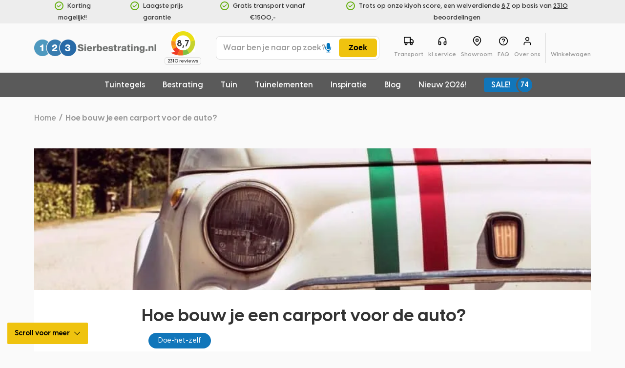

--- FILE ---
content_type: text/html; charset=UTF-8
request_url: https://www.123sierbestrating.nl/blog/hoe-bouw-je-een-carport-voor-de-auto/
body_size: 47578
content:
<!DOCTYPE html> <html lang="nl-NL" style="opacity:1 !important"> <head><script>if(navigator.userAgent.match(/MSIE|Internet Explorer/i)||navigator.userAgent.match(/Trident\/7\..*?rv:11/i)){let e=document.location.href;if(!e.match(/[?&]nonitro/)){if(e.indexOf("?")==-1){if(e.indexOf("#")==-1){document.location.href=e+"?nonitro=1"}else{document.location.href=e.replace("#","?nonitro=1#")}}else{if(e.indexOf("#")==-1){document.location.href=e+"&nonitro=1"}else{document.location.href=e.replace("#","&nonitro=1#")}}}}</script><link rel="preconnect" href="https://cdn-jghbd.nitrocdn.com" /><meta charset="UTF-8" /><meta name="viewport" content="width=device-width, initial-scale=1, maximum-scale=1" /><meta name="robots" content="index, follow" /><meta name="google-site-verification" content="7NE9lY16fZt9FnyCvdh3iL_-CZMIG-ph8-eMsddiGsU" /><meta name="facebook-domain-verification" content="eh96ziovy40h1l8gheg37vusgq46yk" /><meta property="og:image" content="https://www.123sierbestrating.nl/wp-content/uploads/2020/12/Car-1-e1610113527656-600x138.jpg" /><meta property="og:image:secure_url" content="https://www.123sierbestrating.nl/wp-content/uploads/2020/12/Car-1-e1610113527656-600x138.jpg" /><meta property="og:image:width" content="600" /><meta property="og:image:height" content="600" /><meta name='robots' content='index, follow, max-image-preview:large, max-snippet:-1, max-video-preview:-1' /><title>Hoe bouw je een carport voor de auto? - 123 Sierbestrating</title><meta name="description" content="Je auto houd je schoon met een carport. In deze blog lees je alles over hoe je een carport bouwt voor de auto." /><meta property="og:locale" content="nl_NL" /><meta property="og:type" content="article" /><meta property="og:title" content="Hoe bouw je een carport voor de auto? - 123 Sierbestrating" /><meta property="og:description" content="Je auto houd je schoon met een carport. In deze blog lees je alles over hoe je een carport bouwt voor de auto." /><meta property="og:url" content="https://www.123sierbestrating.nl/blog/hoe-bouw-je-een-carport-voor-de-auto/" /><meta property="og:site_name" content="123 Sierbestrating" /><meta property="article:publisher" content="https://www.facebook.com/123sierbestrating.nl/" /><meta property="article:published_time" content="2020-12-11T09:42:07+00:00" /><meta property="article:modified_time" content="2023-05-11T10:25:17+00:00" /><meta name="author" content="brandfirm" /><meta name="twitter:label1" content="Geschreven door" /><meta name="twitter:data1" content="brandfirm" /><meta name="generator" content="NitroPack" /><script>var NPSH,NitroScrollHelper;NPSH=NitroScrollHelper=function(){let e=null;const o=window.sessionStorage.getItem("nitroScrollPos");function t(){let e=JSON.parse(window.sessionStorage.getItem("nitroScrollPos"))||{};if(typeof e!=="object"){e={}}e[document.URL]=window.scrollY;window.sessionStorage.setItem("nitroScrollPos",JSON.stringify(e))}window.addEventListener("scroll",function(){if(e!==null){clearTimeout(e)}e=setTimeout(t,200)},{passive:true});let r={};r.getScrollPos=()=>{if(!o){return 0}const e=JSON.parse(o);return e[document.URL]||0};r.isScrolled=()=>{return r.getScrollPos()>document.documentElement.clientHeight*.5};return r}();</script><script>(function(){var a=false;var e=document.documentElement.classList;var i=navigator.userAgent.toLowerCase();var n=["android","iphone","ipad"];var r=n.length;var o;var d=null;for(var t=0;t<r;t++){o=n[t];if(i.indexOf(o)>-1)d=o;if(e.contains(o)){a=true;e.remove(o)}}if(a&&d){e.add(d);if(d=="iphone"||d=="ipad"){e.add("ios")}}})();</script><script type="text/worker" id="nitro-web-worker">var preloadRequests=0;var remainingCount={};var baseURI="";self.onmessage=function(e){switch(e.data.cmd){case"RESOURCE_PRELOAD":var o=e.data.requestId;remainingCount[o]=0;e.data.resources.forEach(function(e){preload(e,function(o){return function(){console.log(o+" DONE: "+e);if(--remainingCount[o]==0){self.postMessage({cmd:"RESOURCE_PRELOAD",requestId:o})}}}(o));remainingCount[o]++});break;case"SET_BASEURI":baseURI=e.data.uri;break}};async function preload(e,o){if(typeof URL!=="undefined"&&baseURI){try{var a=new URL(e,baseURI);e=a.href}catch(e){console.log("Worker error: "+e.message)}}console.log("Preloading "+e);try{var n=new Request(e,{mode:"no-cors",redirect:"follow"});await fetch(n);o()}catch(a){console.log(a);var r=new XMLHttpRequest;r.responseType="blob";r.onload=o;r.onerror=o;r.open("GET",e,true);r.send()}}</script><script id="nprl">(()=>{if(window.NPRL!=undefined)return;(function(e){var t=e.prototype;t.after||(t.after=function(){var e,t=arguments,n=t.length,r=0,i=this,o=i.parentNode,a=Node,c=String,u=document;if(o!==null){while(r<n){(e=t[r])instanceof a?(i=i.nextSibling)!==null?o.insertBefore(e,i):o.appendChild(e):o.appendChild(u.createTextNode(c(e)));++r}}})})(Element);var e,t;e=t=function(){var t=false;var r=window.URL||window.webkitURL;var i=true;var o=false;var a=2;var c=null;var u=null;var d=true;var s=window.nitroGtmExcludes!=undefined;var l=s?JSON.parse(atob(window.nitroGtmExcludes)).map(e=>new RegExp(e)):[];var f;var m;var v=null;var p=null;var g=null;var h={touch:["touchmove","touchend"],default:["mousemove","click","keydown","wheel"]};var E=true;var y=[];var w=false;var b=[];var S=0;var N=0;var L=false;var T=0;var R=null;var O=false;var A=false;var C=false;var P=[];var I=[];var M=[];var k=[];var x=false;var _={};var j=new Map;var B="noModule"in HTMLScriptElement.prototype;var q=requestAnimationFrame||mozRequestAnimationFrame||webkitRequestAnimationFrame||msRequestAnimationFrame;const D="gtm.js?id=";function H(e,t){if(!_[e]){_[e]=[]}_[e].push(t)}function U(e,t){if(_[e]){var n=0,r=_[e];for(var n=0;n<r.length;n++){r[n].call(this,t)}}}function Y(){(function(e,t){var r=null;var i=function(e){r(e)};var o=null;var a={};var c=null;var u=null;var d=0;e.addEventListener(t,function(r){if(["load","DOMContentLoaded"].indexOf(t)!=-1){if(u){Q(function(){e.triggerNitroEvent(t)})}c=true}else if(t=="readystatechange"){d++;n.ogReadyState=d==1?"interactive":"complete";if(u&&u>=d){n.documentReadyState=n.ogReadyState;Q(function(){e.triggerNitroEvent(t)})}}});e.addEventListener(t+"Nitro",function(e){if(["load","DOMContentLoaded"].indexOf(t)!=-1){if(!c){e.preventDefault();e.stopImmediatePropagation()}else{}u=true}else if(t=="readystatechange"){u=n.documentReadyState=="interactive"?1:2;if(d<u){e.preventDefault();e.stopImmediatePropagation()}}});switch(t){case"load":o="onload";break;case"readystatechange":o="onreadystatechange";break;case"pageshow":o="onpageshow";break;default:o=null;break}if(o){Object.defineProperty(e,o,{get:function(){return r},set:function(n){if(typeof n!=="function"){r=null;e.removeEventListener(t+"Nitro",i)}else{if(!r){e.addEventListener(t+"Nitro",i)}r=n}}})}Object.defineProperty(e,"addEventListener"+t,{value:function(r){if(r!=t||!n.startedScriptLoading||document.currentScript&&document.currentScript.hasAttribute("nitro-exclude")){}else{arguments[0]+="Nitro"}e.ogAddEventListener.apply(e,arguments);a[arguments[1]]=arguments[0]}});Object.defineProperty(e,"removeEventListener"+t,{value:function(t){var n=a[arguments[1]];arguments[0]=n;e.ogRemoveEventListener.apply(e,arguments)}});Object.defineProperty(e,"triggerNitroEvent"+t,{value:function(t,n){n=n||e;var r=new Event(t+"Nitro",{bubbles:true});r.isNitroPack=true;Object.defineProperty(r,"type",{get:function(){return t},set:function(){}});Object.defineProperty(r,"target",{get:function(){return n},set:function(){}});e.dispatchEvent(r)}});if(typeof e.triggerNitroEvent==="undefined"){(function(){var t=e.addEventListener;var n=e.removeEventListener;Object.defineProperty(e,"ogAddEventListener",{value:t});Object.defineProperty(e,"ogRemoveEventListener",{value:n});Object.defineProperty(e,"addEventListener",{value:function(n){var r="addEventListener"+n;if(typeof e[r]!=="undefined"){e[r].apply(e,arguments)}else{t.apply(e,arguments)}},writable:true});Object.defineProperty(e,"removeEventListener",{value:function(t){var r="removeEventListener"+t;if(typeof e[r]!=="undefined"){e[r].apply(e,arguments)}else{n.apply(e,arguments)}}});Object.defineProperty(e,"triggerNitroEvent",{value:function(t,n){var r="triggerNitroEvent"+t;if(typeof e[r]!=="undefined"){e[r].apply(e,arguments)}}})})()}}).apply(null,arguments)}Y(window,"load");Y(window,"pageshow");Y(window,"DOMContentLoaded");Y(document,"DOMContentLoaded");Y(document,"readystatechange");try{var F=new Worker(r.createObjectURL(new Blob([document.getElementById("nitro-web-worker").textContent],{type:"text/javascript"})))}catch(e){var F=new Worker("data:text/javascript;base64,"+btoa(document.getElementById("nitro-web-worker").textContent))}F.onmessage=function(e){if(e.data.cmd=="RESOURCE_PRELOAD"){U(e.data.requestId,e)}};if(typeof document.baseURI!=="undefined"){F.postMessage({cmd:"SET_BASEURI",uri:document.baseURI})}var G=function(e){if(--S==0){Q(K)}};var W=function(e){e.target.removeEventListener("load",W);e.target.removeEventListener("error",W);e.target.removeEventListener("nitroTimeout",W);if(e.type!="nitroTimeout"){clearTimeout(e.target.nitroTimeout)}if(--N==0&&S==0){Q(J)}};var X=function(e){var t=e.textContent;try{var n=r.createObjectURL(new Blob([t.replace(/^(?:<!--)?(.*?)(?:-->)?$/gm,"$1")],{type:"text/javascript"}))}catch(e){var n="data:text/javascript;base64,"+btoa(t.replace(/^(?:<!--)?(.*?)(?:-->)?$/gm,"$1"))}return n};var K=function(){n.documentReadyState="interactive";document.triggerNitroEvent("readystatechange");document.triggerNitroEvent("DOMContentLoaded");if(window.pageYOffset||window.pageXOffset){window.dispatchEvent(new Event("scroll"))}A=true;Q(function(){if(N==0){Q(J)}Q($)})};var J=function(){if(!A||O)return;O=true;R.disconnect();en();n.documentReadyState="complete";document.triggerNitroEvent("readystatechange");window.triggerNitroEvent("load",document);window.triggerNitroEvent("pageshow",document);if(window.pageYOffset||window.pageXOffset||location.hash){let e=typeof history.scrollRestoration!=="undefined"&&history.scrollRestoration=="auto";if(e&&typeof NPSH!=="undefined"&&NPSH.getScrollPos()>0&&window.pageYOffset>document.documentElement.clientHeight*.5){window.scrollTo(0,NPSH.getScrollPos())}else if(location.hash){try{let e=document.querySelector(location.hash);if(e){e.scrollIntoView()}}catch(e){}}}var e=null;if(a==1){e=eo}else{e=eu}Q(e)};var Q=function(e){setTimeout(e,0)};var V=function(e){if(e.type=="touchend"||e.type=="click"){g=e}};var $=function(){if(d&&g){setTimeout(function(e){return function(){var t=function(e,t,n){var r=new Event(e,{bubbles:true,cancelable:true});if(e=="click"){r.clientX=t;r.clientY=n}else{r.touches=[{clientX:t,clientY:n}]}return r};var n;if(e.type=="touchend"){var r=e.changedTouches[0];n=document.elementFromPoint(r.clientX,r.clientY);n.dispatchEvent(t("touchstart"),r.clientX,r.clientY);n.dispatchEvent(t("touchend"),r.clientX,r.clientY);n.dispatchEvent(t("click"),r.clientX,r.clientY)}else if(e.type=="click"){n=document.elementFromPoint(e.clientX,e.clientY);n.dispatchEvent(t("click"),e.clientX,e.clientY)}}}(g),150);g=null}};var z=function(e){if(e.tagName=="SCRIPT"&&!e.hasAttribute("data-nitro-for-id")&&!e.hasAttribute("nitro-document-write")||e.tagName=="IMG"&&(e.hasAttribute("src")||e.hasAttribute("srcset"))||e.tagName=="IFRAME"&&e.hasAttribute("src")||e.tagName=="LINK"&&e.hasAttribute("href")&&e.hasAttribute("rel")&&e.getAttribute("rel")=="stylesheet"){if(e.tagName==="IFRAME"&&e.src.indexOf("about:blank")>-1){return}var t="";switch(e.tagName){case"LINK":t=e.href;break;case"IMG":if(k.indexOf(e)>-1)return;t=e.srcset||e.src;break;default:t=e.src;break}var n=e.getAttribute("type");if(!t&&e.tagName!=="SCRIPT")return;if((e.tagName=="IMG"||e.tagName=="LINK")&&(t.indexOf("data:")===0||t.indexOf("blob:")===0))return;if(e.tagName=="SCRIPT"&&n&&n!=="text/javascript"&&n!=="application/javascript"){if(n!=="module"||!B)return}if(e.tagName==="SCRIPT"){if(k.indexOf(e)>-1)return;if(e.noModule&&B){return}let t=null;if(document.currentScript){if(document.currentScript.src&&document.currentScript.src.indexOf(D)>-1){t=document.currentScript}if(document.currentScript.hasAttribute("data-nitro-gtm-id")){e.setAttribute("data-nitro-gtm-id",document.currentScript.getAttribute("data-nitro-gtm-id"))}}else if(window.nitroCurrentScript){if(window.nitroCurrentScript.src&&window.nitroCurrentScript.src.indexOf(D)>-1){t=window.nitroCurrentScript}}if(t&&s){let n=false;for(const t of l){n=e.src?t.test(e.src):t.test(e.textContent);if(n){break}}if(!n){e.type="text/googletagmanagerscript";let n=t.hasAttribute("data-nitro-gtm-id")?t.getAttribute("data-nitro-gtm-id"):t.id;if(!j.has(n)){j.set(n,[])}let r=j.get(n);r.push(e);return}}if(!e.src){if(e.textContent.length>0){e.textContent+="\n;if(document.currentScript.nitroTimeout) {clearTimeout(document.currentScript.nitroTimeout);}; setTimeout(function() { this.dispatchEvent(new Event('load')); }.bind(document.currentScript), 0);"}else{return}}else{}k.push(e)}if(!e.hasOwnProperty("nitroTimeout")){N++;e.addEventListener("load",W,true);e.addEventListener("error",W,true);e.addEventListener("nitroTimeout",W,true);e.nitroTimeout=setTimeout(function(){console.log("Resource timed out",e);e.dispatchEvent(new Event("nitroTimeout"))},5e3)}}};var Z=function(e){if(e.hasOwnProperty("nitroTimeout")&&e.nitroTimeout){clearTimeout(e.nitroTimeout);e.nitroTimeout=null;e.dispatchEvent(new Event("nitroTimeout"))}};document.documentElement.addEventListener("load",function(e){if(e.target.tagName=="SCRIPT"||e.target.tagName=="IMG"){k.push(e.target)}},true);document.documentElement.addEventListener("error",function(e){if(e.target.tagName=="SCRIPT"||e.target.tagName=="IMG"){k.push(e.target)}},true);var ee=["appendChild","replaceChild","insertBefore","prepend","append","before","after","replaceWith","insertAdjacentElement"];var et=function(){if(s){window._nitro_setTimeout=window.setTimeout;window.setTimeout=function(e,t,...n){let r=document.currentScript||window.nitroCurrentScript;if(!r||r.src&&r.src.indexOf(D)==-1){return window._nitro_setTimeout.call(window,e,t,...n)}return window._nitro_setTimeout.call(window,function(e,t){return function(...n){window.nitroCurrentScript=e;t(...n)}}(r,e),t,...n)}}ee.forEach(function(e){HTMLElement.prototype["og"+e]=HTMLElement.prototype[e];HTMLElement.prototype[e]=function(...t){if(this.parentNode||this===document.documentElement){switch(e){case"replaceChild":case"insertBefore":t.pop();break;case"insertAdjacentElement":t.shift();break}t.forEach(function(e){if(!e)return;if(e.tagName=="SCRIPT"){z(e)}else{if(e.children&&e.children.length>0){e.querySelectorAll("script").forEach(z)}}})}return this["og"+e].apply(this,arguments)}})};var en=function(){if(s&&typeof window._nitro_setTimeout==="function"){window.setTimeout=window._nitro_setTimeout}ee.forEach(function(e){HTMLElement.prototype[e]=HTMLElement.prototype["og"+e]})};var er=async function(){if(o){ef(f);ef(V);if(v){clearTimeout(v);v=null}}if(T===1){L=true;return}else if(T===0){T=-1}n.startedScriptLoading=true;Object.defineProperty(document,"readyState",{get:function(){return n.documentReadyState},set:function(){}});var e=document.documentElement;var t={attributes:true,attributeFilter:["src"],childList:true,subtree:true};R=new MutationObserver(function(e,t){e.forEach(function(e){if(e.type=="childList"&&e.addedNodes.length>0){e.addedNodes.forEach(function(e){if(!document.documentElement.contains(e)){return}if(e.tagName=="IMG"||e.tagName=="IFRAME"||e.tagName=="LINK"){z(e)}})}if(e.type=="childList"&&e.removedNodes.length>0){e.removedNodes.forEach(function(e){if(e.tagName=="IFRAME"||e.tagName=="LINK"){Z(e)}})}if(e.type=="attributes"){var t=e.target;if(!document.documentElement.contains(t)){return}if(t.tagName=="IFRAME"||t.tagName=="LINK"||t.tagName=="IMG"||t.tagName=="SCRIPT"){z(t)}}})});R.observe(e,t);if(!s){et()}await Promise.all(P);var r=b.shift();var i=null;var a=false;while(r){var c;var u=JSON.parse(atob(r.meta));var d=u.delay;if(r.type=="inline"){var l=document.getElementById(r.id);if(l){l.remove()}else{r=b.shift();continue}c=X(l);if(c===false){r=b.shift();continue}}else{c=r.src}if(!a&&r.type!="inline"&&(typeof u.attributes.async!="undefined"||typeof u.attributes.defer!="undefined")){if(i===null){i=r}else if(i===r){a=true}if(!a){b.push(r);r=b.shift();continue}}var m=document.createElement("script");m.src=c;m.setAttribute("data-nitro-for-id",r.id);for(var p in u.attributes){try{if(u.attributes[p]===false){m.setAttribute(p,"")}else{m.setAttribute(p,u.attributes[p])}}catch(e){console.log("Error while setting script attribute",m,e)}}m.async=false;if(u.canonicalLink!=""&&Object.getOwnPropertyDescriptor(m,"src")?.configurable!==false){(e=>{Object.defineProperty(m,"src",{get:function(){return e.canonicalLink},set:function(){}})})(u)}if(d){setTimeout((function(e,t){var n=document.querySelector("[data-nitro-marker-id='"+t+"']");if(n){n.after(e)}else{document.head.appendChild(e)}}).bind(null,m,r.id),d)}else{m.addEventListener("load",G);m.addEventListener("error",G);if(!m.noModule||!B){S++}var g=document.querySelector("[data-nitro-marker-id='"+r.id+"']");if(g){Q(function(e,t){return function(){e.after(t)}}(g,m))}else{Q(function(e){return function(){document.head.appendChild(e)}}(m))}}r=b.shift()}};var ei=function(){var e=document.getElementById("nitro-deferred-styles");var t=document.createElement("div");t.innerHTML=e.textContent;return t};var eo=async function(e){isPreload=e&&e.type=="NitroPreload";if(!isPreload){T=-1;E=false;if(o){ef(f);ef(V);if(v){clearTimeout(v);v=null}}}if(w===false){var t=ei();let e=t.querySelectorAll('style,link[rel="stylesheet"]');w=e.length;if(w){let e=document.getElementById("nitro-deferred-styles-marker");e.replaceWith.apply(e,t.childNodes)}else if(isPreload){Q(ed)}else{es()}}else if(w===0&&!isPreload){es()}};var ea=function(){var e=ei();var t=e.childNodes;var n;var r=[];for(var i=0;i<t.length;i++){n=t[i];if(n.href){r.push(n.href)}}var o="css-preload";H(o,function(e){eo(new Event("NitroPreload"))});if(r.length){F.postMessage({cmd:"RESOURCE_PRELOAD",resources:r,requestId:o})}else{Q(function(){U(o)})}};var ec=function(){if(T===-1)return;T=1;var e=[];var t,n;for(var r=0;r<b.length;r++){t=b[r];if(t.type!="inline"){if(t.src){n=JSON.parse(atob(t.meta));if(n.delay)continue;if(n.attributes.type&&n.attributes.type=="module"&&!B)continue;e.push(t.src)}}}if(e.length){var i="js-preload";H(i,function(e){T=2;if(L){Q(er)}});F.postMessage({cmd:"RESOURCE_PRELOAD",resources:e,requestId:i})}};var eu=function(){while(I.length){style=I.shift();if(style.hasAttribute("nitropack-onload")){style.setAttribute("onload",style.getAttribute("nitropack-onload"));Q(function(e){return function(){e.dispatchEvent(new Event("load"))}}(style))}}while(M.length){style=M.shift();if(style.hasAttribute("nitropack-onerror")){style.setAttribute("onerror",style.getAttribute("nitropack-onerror"));Q(function(e){return function(){e.dispatchEvent(new Event("error"))}}(style))}}};var ed=function(){if(!x){if(i){Q(function(){var e=document.getElementById("nitro-critical-css");if(e){e.remove()}})}x=true;onStylesLoadEvent=new Event("NitroStylesLoaded");onStylesLoadEvent.isNitroPack=true;window.dispatchEvent(onStylesLoadEvent)}};var es=function(){if(a==2){Q(er)}else{eu()}};var el=function(e){m.forEach(function(t){document.addEventListener(t,e,true)})};var ef=function(e){m.forEach(function(t){document.removeEventListener(t,e,true)})};if(s){et()}return{setAutoRemoveCriticalCss:function(e){i=e},registerScript:function(e,t,n){b.push({type:"remote",src:e,id:t,meta:n})},registerInlineScript:function(e,t){b.push({type:"inline",id:e,meta:t})},registerStyle:function(e,t,n){y.push({href:e,rel:t,media:n})},onLoadStyle:function(e){I.push(e);if(w!==false&&--w==0){Q(ed);if(E){E=false}else{es()}}},onErrorStyle:function(e){M.push(e);if(w!==false&&--w==0){Q(ed);if(E){E=false}else{es()}}},loadJs:function(e,t){if(!e.src){var n=X(e);if(n!==false){e.src=n;e.textContent=""}}if(t){Q(function(e,t){return function(){e.after(t)}}(t,e))}else{Q(function(e){return function(){document.head.appendChild(e)}}(e))}},loadQueuedResources:async function(){window.dispatchEvent(new Event("NitroBootStart"));if(p){clearTimeout(p);p=null}window.removeEventListener("load",e.loadQueuedResources);f=a==1?er:eo;if(!o||g){Q(f)}else{if(navigator.userAgent.indexOf(" Edge/")==-1){ea();H("css-preload",ec)}el(f);if(u){if(c){v=setTimeout(f,c)}}else{}}},fontPreload:function(e){var t="critical-fonts";H(t,function(e){document.getElementById("nitro-critical-fonts").type="text/css"});F.postMessage({cmd:"RESOURCE_PRELOAD",resources:e,requestId:t})},boot:function(){if(t)return;t=true;C=typeof NPSH!=="undefined"&&NPSH.isScrolled();let n=document.prerendering;if(location.hash||C||n){o=false}m=h.default.concat(h.touch);p=setTimeout(e.loadQueuedResources,1500);el(V);if(C){e.loadQueuedResources()}else{window.addEventListener("load",e.loadQueuedResources)}},addPrerequisite:function(e){P.push(e)},getTagManagerNodes:function(e){if(!e)return j;return j.get(e)??[]}}}();var n,r;n=r=function(){var t=document.write;return{documentWrite:function(n,r){if(n&&n.hasAttribute("nitro-exclude")){return t.call(document,r)}var i=null;if(n.documentWriteContainer){i=n.documentWriteContainer}else{i=document.createElement("span");n.documentWriteContainer=i}var o=null;if(n){if(n.hasAttribute("data-nitro-for-id")){o=document.querySelector('template[data-nitro-marker-id="'+n.getAttribute("data-nitro-for-id")+'"]')}else{o=n}}i.innerHTML+=r;i.querySelectorAll("script").forEach(function(e){e.setAttribute("nitro-document-write","")});if(!i.parentNode){if(o){o.parentNode.insertBefore(i,o)}else{document.body.appendChild(i)}}var a=document.createElement("span");a.innerHTML=r;var c=a.querySelectorAll("script");if(c.length){c.forEach(function(t){var n=t.getAttributeNames();var r=document.createElement("script");n.forEach(function(e){r.setAttribute(e,t.getAttribute(e))});r.async=false;if(!t.src&&t.textContent){r.textContent=t.textContent}e.loadJs(r,o)})}},TrustLogo:function(e,t){var n=document.getElementById(e);var r=document.createElement("img");r.src=t;n.parentNode.insertBefore(r,n)},documentReadyState:"loading",ogReadyState:document.readyState,startedScriptLoading:false,loadScriptDelayed:function(e,t){setTimeout(function(){var t=document.createElement("script");t.src=e;document.head.appendChild(t)},t)}}}();document.write=function(e){n.documentWrite(document.currentScript,e)};document.writeln=function(e){n.documentWrite(document.currentScript,e+"\n")};window.NPRL=e;window.NitroResourceLoader=t;window.NPh=n;window.NitroPackHelper=r})();</script><template id="nitro-deferred-styles-marker"></template><style id="nitro-fonts">@font-face{font-family:"Visby CF";src:url("https://cdn-jghbd.nitrocdn.com/WZtCsFaXIVHIuEADLnQIdGPytMRESDkO/assets/static/source/rev-4fa21ee/www.123sierbestrating.nl/wp-content/themes/bf-123sierbestrating/assets/fonts/VisbyCF-Bold.eot");src:url("https://cdn-jghbd.nitrocdn.com/WZtCsFaXIVHIuEADLnQIdGPytMRESDkO/assets/static/optimized/rev-4fa21ee/www.123sierbestrating.nl/wp-content/themes/bf-123sierbestrating/assets/fonts/nitro-min-95809ea-f67a9207-1632-VisbyCF-Bold.woff2") format("woff2");font-weight:bold;font-style:normal;font-display:swap}@font-face{font-family:"Visby CF";src:url("https://cdn-jghbd.nitrocdn.com/WZtCsFaXIVHIuEADLnQIdGPytMRESDkO/assets/static/source/rev-4fa21ee/www.123sierbestrating.nl/wp-content/themes/bf-123sierbestrating/assets/fonts/VisbyCF-DemiBold.eot");src:url("https://cdn-jghbd.nitrocdn.com/WZtCsFaXIVHIuEADLnQIdGPytMRESDkO/assets/static/optimized/rev-4fa21ee/www.123sierbestrating.nl/wp-content/themes/bf-123sierbestrating/assets/fonts/nitro-min-95809ea-04bb9694-1633-VisbyCF-DemiBold.woff2") format("woff2");font-weight:600;font-style:normal;font-display:swap}@font-face{font-family:"Visby CF";font-weight:500;font-style:normal;font-display:swap;src:url("https://cdn-jghbd.nitrocdn.com/WZtCsFaXIVHIuEADLnQIdGPytMRESDkO/assets/static/source/rev-4fa21ee/www.123sierbestrating.nl/wp-content/themes/bf-123sierbestrating/assets/fonts/VisbyCF-Medium.eot");src:url("https://cdn-jghbd.nitrocdn.com/WZtCsFaXIVHIuEADLnQIdGPytMRESDkO/assets/static/optimized/rev-4fa21ee/www.123sierbestrating.nl/wp-content/themes/bf-123sierbestrating/assets/fonts/nitro-min-95809ea-c2439b30-1632-VisbyCF-Medium.woff2") format("woff2")}@font-face{font-family:"Bradley Hand";src:url("https://cdn-jghbd.nitrocdn.com/WZtCsFaXIVHIuEADLnQIdGPytMRESDkO/assets/static/source/rev-4fa21ee/www.123sierbestrating.nl/wp-content/themes/bf-123sierbestrating/assets/fonts/BradleyHandITCTT-Bold.eot");src:url("https://cdn-jghbd.nitrocdn.com/WZtCsFaXIVHIuEADLnQIdGPytMRESDkO/assets/static/optimized/rev-4fa21ee/www.123sierbestrating.nl/wp-content/themes/bf-123sierbestrating/assets/fonts/nitro-min-95809ea-c95fc21d-1629-BradleyHandITCTT-Bold.woff2") format("woff2");font-weight:bold;font-style:normal;font-display:swap}@font-face{font-family:"123sierbestrating";font-style:normal;font-weight:normal;font-display:swap;src:url("https://cdn-jghbd.nitrocdn.com/WZtCsFaXIVHIuEADLnQIdGPytMRESDkO/assets/static/source/rev-4fa21ee/www.123sierbestrating.nl/wp-content/themes/bf-123sierbestrating/assets/fonts/123sierbestrating.eot");src:url("https://cdn-jghbd.nitrocdn.com/WZtCsFaXIVHIuEADLnQIdGPytMRESDkO/assets/static/optimized/rev-4fa21ee/www.123sierbestrating.nl/wp-content/themes/bf-123sierbestrating/assets/fonts/nitro-min-95809ea-b7852873-1632-123sierbestrating.woff2") format("woff2")}</style><style type="text/css" id="nitro-critical-css">:root{--wp--preset--aspect-ratio--square:1;--wp--preset--aspect-ratio--4-3:4/3;--wp--preset--aspect-ratio--3-4:3/4;--wp--preset--aspect-ratio--3-2:3/2;--wp--preset--aspect-ratio--2-3:2/3;--wp--preset--aspect-ratio--16-9:16/9;--wp--preset--aspect-ratio--9-16:9/16;--wp--preset--color--black:#000;--wp--preset--color--cyan-bluish-gray:#abb8c3;--wp--preset--color--white:#fff;--wp--preset--color--pale-pink:#f78da7;--wp--preset--color--vivid-red:#cf2e2e;--wp--preset--color--luminous-vivid-orange:#ff6900;--wp--preset--color--luminous-vivid-amber:#fcb900;--wp--preset--color--light-green-cyan:#7bdcb5;--wp--preset--color--vivid-green-cyan:#00d084;--wp--preset--color--pale-cyan-blue:#8ed1fc;--wp--preset--color--vivid-cyan-blue:#0693e3;--wp--preset--color--vivid-purple:#9b51e0;--wp--preset--gradient--vivid-cyan-blue-to-vivid-purple:linear-gradient(135deg,rgba(6,147,227,1) 0%,#9b51e0 100%);--wp--preset--gradient--light-green-cyan-to-vivid-green-cyan:linear-gradient(135deg,#7adcb4 0%,#00d082 100%);--wp--preset--gradient--luminous-vivid-amber-to-luminous-vivid-orange:linear-gradient(135deg,rgba(252,185,0,1) 0%,rgba(255,105,0,1) 100%);--wp--preset--gradient--luminous-vivid-orange-to-vivid-red:linear-gradient(135deg,rgba(255,105,0,1) 0%,#cf2e2e 100%);--wp--preset--gradient--very-light-gray-to-cyan-bluish-gray:linear-gradient(135deg,#eee 0%,#a9b8c3 100%);--wp--preset--gradient--cool-to-warm-spectrum:linear-gradient(135deg,#4aeadc 0%,#9778d1 20%,#cf2aba 40%,#ee2c82 60%,#fb6962 80%,#fef84c 100%);--wp--preset--gradient--blush-light-purple:linear-gradient(135deg,#ffceec 0%,#9896f0 100%);--wp--preset--gradient--blush-bordeaux:linear-gradient(135deg,#fecda5 0%,#fe2d2d 50%,#6b003e 100%);--wp--preset--gradient--luminous-dusk:linear-gradient(135deg,#ffcb70 0%,#c751c0 50%,#4158d0 100%);--wp--preset--gradient--pale-ocean:linear-gradient(135deg,#fff5cb 0%,#b6e3d4 50%,#33a7b5 100%);--wp--preset--gradient--electric-grass:linear-gradient(135deg,#caf880 0%,#71ce7e 100%);--wp--preset--gradient--midnight:linear-gradient(135deg,#020381 0%,#2874fc 100%);--wp--preset--font-size--small:13px;--wp--preset--font-size--medium:20px;--wp--preset--font-size--large:36px;--wp--preset--font-size--x-large:42px;--wp--preset--font-family--inter:"Inter",sans-serif;--wp--preset--font-family--cardo:Cardo;--wp--preset--spacing--20:.44rem;--wp--preset--spacing--30:.67rem;--wp--preset--spacing--40:1rem;--wp--preset--spacing--50:1.5rem;--wp--preset--spacing--60:2.25rem;--wp--preset--spacing--70:3.38rem;--wp--preset--spacing--80:5.06rem;--wp--preset--shadow--natural:6px 6px 9px rgba(0,0,0,.2);--wp--preset--shadow--deep:12px 12px 50px rgba(0,0,0,.4);--wp--preset--shadow--sharp:6px 6px 0px rgba(0,0,0,.2);--wp--preset--shadow--outlined:6px 6px 0px -3px rgba(255,255,255,1),6px 6px rgba(0,0,0,1);--wp--preset--shadow--crisp:6px 6px 0px rgba(0,0,0,1)}[class*=" icon-"]:before{font-family:"123sierbestrating" !important;font-style:normal !important;font-weight:normal !important;font-variant:normal !important;text-transform:none !important;speak:none;line-height:1;-webkit-font-smoothing:antialiased;-moz-osx-font-smoothing:grayscale}.icon-check:before{content:"a"}.icon-arrow-down-1:before{content:"f"}.icon-arrow-right-1:before{content:"g"}.icon-arrow-down-2:before{content:"k"}.icon-home:before{content:"D"}.icon-info-circle:before{content:"E"}.icon-facebook:before{content:"4"}.icon-instagram-logo-3:before{content:"6"}.icon-cross:before{content:"&"}.icon-microphone:before{content:"-"}.icon-microphone-slash:before{content:"."}body,html{background:#fafafa}html,body,div,span,h1,h2,p,a,em,img,strong,u,i,form,label,header{margin:0;padding:0;border:0;font-size:100%;font:inherit;vertical-align:baseline}header{display:block}body{line-height:1;margin:0px !important;overflow-x:hidden !important}body,html{-webkit-font-smoothing:antialiased;-moz-osx-font-smoothing:grayscale;overflow-x:hidden !important}.body{overflow-x:hidden;max-width:100%}div,input,button,a{-webkit-box-sizing:border-box;-moz-box-sizing:border-box;box-sizing:border-box}strong{font-weight:700}button,input{outline:none !important;-webkit-box-shadow:none;-moz-box-shadow:none;box-shadow:none}a{text-decoration:none;color:inherit}img{max-width:100%;display:block}img{width:auto;height:auto}.block{position:relative;overflow:hidden}.overlay{position:absolute;left:0px;right:0px;top:0px;bottom:0px}.component:last-child{margin-bottom:0px}.columns{display:table;table-layout:fixed;width:100%}.column{display:table-cell;vertical-align:top}.visual{position:absolute;width:100%;height:100%;background-size:cover;background-repeat:no-repeat;background-position:center;top:0px;left:0px}body,html{font-family:"Visby CF",sans-serif;font-weight:400;font-size:16px;background:#fafafa;color:#333;line-height:1.562em}.container-2{padding:30px 0px 100px 0px;position:relative}.wrapper-1{max-width:1280px;width:100%;padding:0px 70px;margin:0 auto;position:relative}.clr-dark{color:#06111a !important}.bg-light{background-color:#fff !important}.clr-grey-3{color:#999 !important}.clr-grey-4{color:#333 !important}.clr-blue{color:#1176ba !important}.bg-blue{background-color:#1176ba !important}.clr-red{color:#d83145 !important}.bg-yellow{background-color:#efc30f !important}.column{display:table-cell;vertical-align:top;height:100%;position:relative}.column-in{position:relative;height:100%;width:100%;overflow:visible}.visual{position:absolute;width:100%;height:100%;background-size:cover !important;background-repeat:no-repeat !important;background-position:center !important;top:0px;left:0px}.fw-400{font-weight:400}.fw-600{font-weight:600}.fw-700{font-weight:700}.mb-20{margin-bottom:20px}.mb-15{margin-bottom:15px}.mb-10{margin-bottom:10px}.mb-5{margin-bottom:5px}.text-2{font-size:.875em;line-height:1.562em}.text-3{font-size:1em;line-height:1.625em}.title-1{font-size:1.25em;line-height:1.2em}.title-5{font-size:2em;line-height:1.2em}.title-6{font-size:2.25em;line-height:1.2em}.btn{display:inline-block;background-color:#1176ba;color:#fff;padding:10px 30px;font-weight:700;border-radius:5px;vertical-align:middle;-webkit-transform:perspective(1px) translateZ(0);transform:perspective(1px) translateZ(0);box-shadow:0 0 1px transparent;position:relative;overflow:hidden;font-size:16px;text-align:center;-webkit-appearance:none}.btn-square{font-size:14px;padding:10px 15px}button{border:none}.btn-square-yellow{background-color:#efc30f;padding:10px 15px;border-radius:2px;font-size:14px;color:#000}.input-row.input-search{height:auto;border-radius:8px;font-size:15px}.input-row.input-search input{font-family:"Visby CF";font-size:16px;height:46px;padding:10px 90px 0 14px;color:#292929;line-height:normal;letter-spacing:0;font-weight:600}.input-row.input-search label{font-family:"Visby CF";top:13px;left:14px;font-size:16px;color:#999;letter-spacing:0;font-weight:600}.input-search-icon{position:absolute;top:4px;right:4px;font-size:16px;font-weight:600;line-height:22px;color:#000;border:none;border-radius:6px;background-color:#efc30f;text-align:center;-webkit-appearance:none;padding:8px 20px;margin:0}.input-row{position:relative;background:#fff;border:1px solid #dbdbdb;border-radius:5px}.input-row.input-search label{text-align:left !important}.input-row label,.input-row input{font-size:16px;font-weight:600;letter-spacing:0;color:#06111a;line-height:1.2em}.input-row input{background:transparent;border:0px;outline:none;padding:21px 17px 9px;width:100%;color:#000}.input-row label{position:absolute;left:17px;top:14px;right:0;color:#999}.usps .usp{display:inline-block;margin:0px 25px;font-size:12px;font-weight:700}.usps .usp i{position:relative;top:2px;color:#65b00f;margin-right:5px}.header-top .usps .usp i{position:relative;box-sizing:border-box;border:2px solid #65b00f;border-radius:50%;color:#65b00f;margin-right:5px;width:18px;height:18px;display:inline-flex;justify-content:center;align-items:center;top:1px;font-size:10px}header{position:relative;z-index:500}.mobile-toggle{font:inherit;color:inherit;text-transform:none;background-color:transparent;border:0;margin:0;overflow:visible;display:none;width:60px;height:60px;padding:18px 13px;position:absolute;right:0px}.mobile-toggle-box{height:24px;display:block;position:relative;margin-bottom:5px}.mobile-toggle span{font-family:"Visby CF";font-size:12px;color:#999;display:block;font-weight:600;position:relative;text-align:center;text-transform:lowercase}.mobile-toggle-inner{display:block;position:relative !important;margin:0 auto}.mobile-toggle-inner,.mobile-toggle-inner::before,.mobile-toggle-inner::after{width:32px;height:2px;background-color:#333;position:absolute;border-radius:2px}.mobile-toggle-inner::before,.mobile-toggle-inner::after{content:"";display:block}.mobile-toggle-inner::before{top:-10px;width:23px}.mobile-toggle-inner::after{bottom:-9px}.mobile-toggle-inner{top:6px}.mobile-toggle-inner::before{top:8px}.mobile-toggle-inner::after{top:16px}.header-top{text-align:center;background:#ededed;font-family:"Visby CF";font-weight:600}.header-top .usps{display:flex;align-items:center;justify-content:center;min-height:40px}.header-top .usps .usp{font-weight:600;margin:0 15px;font-size:13px !important}.header-center,.header-center-out{background:#fff}.header-center .columns{display:flex;align-items:center;min-height:100px}.header-center-out{border-bottom:1px solid #e5e5e5}.header-center .column{display:block}.header-center .column-1{flex-shrink:0;margin-right:30px}.header-center .column-2{flex-grow:1;margin-right:25px}.header-center .column-3{flex-shrink:0}.header-center .column.checkout-usps{display:none}.header-kiyoh{display:inline-block;position:relative;margin-left:14px}.header-kiyoh-top{position:relative}.header-kiyoh-bottom{font-family:"Visby CF";font-size:10px;color:#333;font-weight:600;text-align:center;line-height:10px;border:1px solid #dbdbdb;border-radius:5px;padding:2px 5px;margin-top:3px}.header-kiyoh img{max-height:50px;margin:0 auto;position:relative;z-index:2}.header-kiyoh span{position:absolute;top:8px;right:13px;bottom:8px;left:13px;display:flex;align-items:center;justify-content:center;font-family:"Visby CF";font-size:18px;color:#333;font-weight:700;z-index:1;background:#fff}.header-center .column-1 a.header-logo img.logo-default{max-height:34px}.header-center .column-1 a{display:inline-block;vertical-align:middle;position:relative}.header-center .column-1 .qshops-logo{vertical-align:top;position:relative;margin-left:20px;display:none}.header-center .column-1 a.header-logo{width:250px}.header-center .column-3 .component{display:inline-block;padding:0 15px;vertical-align:middle}.header-center .column-3 .component:last-child{padding-right:0}.header-icon.splitter .splitter-in{background:#dbdbdb;width:1px;height:62px}.component.header-search{position:relative;z-index:6;-webkit-transform:none !important;transform:none !important}.header-icon a{display:block}.header-bottom{text-align:center;font-size:16px;font-family:"Visby CF";color:#fff;font-weight:600}.header-bottom-out{background:#5a5a5a}.nav-item-sub{display:none !important;position:absolute;top:100%;width:100%;left:0px;text-align:left}.header-nav-in{display:flex;align-items:center;justify-content:center}.nav-item a{display:block}.nav-item>a{line-height:50px;padding:0 18px;position:relative}.nav-item-sub{display:block}.nav-item-sub a{color:#292929}.nav-item-sub-item a{width:100%;display:block;line-height:26px;padding:1px 10px}.nav-item-sub-sub a{font-weight:400}.component.header-search .overlay{display:none;content:" ";position:fixed;left:0px;right:0px;top:0px;bottom:0px;background:rgba(0,0,0,.4)}.component.header-search{position:relative}@media screen and (min-width:1024px){.header-sale{border-radius:5px;line-height:30px;padding:0 20px 0 15px;position:relative;border-top-right-radius:0;border-bottom-right-radius:0}.nav-item.nav-item-sale{background:transparent !important}.header-sale-items{display:flex;align-items:center;justify-content:center;position:absolute;box-sizing:border-box;border:3px solid #5a5a5a;background-color:#1176ba;border-radius:50%;width:36px;height:36px;right:-27px;font-weight:700;font-size:14px;color:#fff;text-align:center;top:50%;-webkit-transform:translateY(-50%);-moz-transform:translateY(-50%);-ms-transform:translateY(-50%);-o-transform:translateY(-50%);transform:translateY(-50%)}}.nav-item-sub-in{margin:0px 65px;background:white;-webkit-border-radius:8px;-moz-border-radius:8px;border-radius:8px;text-align:left;line-height:1em;position:relative}.nav-item>a .nav-toggle{display:none}.nav-item-sub-item{width:27%;display:block;margin-left:10px}.nav-item-sub-sub{position:absolute;left:27%;top:10px;width:27%;z-index:1;margin-left:10px}.nav-item-sub-in a{display:block}.nav-item-sub,.nav-item-sub-sub{opacity:0}.nav-item-sub-in-content{padding:10px 0px;position:relative;height:100%;overflow-x:hidden;overflow-y:auto;min-height:400px}.nav-item-sub a{position:relative}.nav-item-sub a i{position:absolute;right:10px;font-size:12px;top:0px}.mobile-contact{display:none}.block-breadcrumbs{padding:30px 0 20px}.block-breadcrumbs .seperator{font-size:18px;padding:0 2px}.block-breadcrumbs i{display:none !important;position:relative;top:2px;font-size:18px;color:rgba(0,0,0,.75)}.breadcrumbs-in i{font-size:1.5em !important;display:inline-block;vertical-align:middle;position:relative;top:-2px;margin-right:3px;color:rgba(0,0,0,.5)}.header-top,.header-center,.header-bottom{position:relative}.input-row input{padding:14px 15px 8px 15px;height:48px}.header-center .column-1 img.logo-mobile{display:none}.mini-cart-background{background:rgba(0,0,0,.2);position:fixed;z-index:999999;top:0;left:0;right:0;bottom:0;opacity:0}.mini-cart-in{position:fixed;z-index:9999999;top:0;height:100%;right:-520px;bottom:0;width:490px;background:#fff;overflow-x:hidden;overflow-y:auto;-webkit-overflow-scrolling:touch}.mini-cart-top{padding:20px 30px;border-bottom:1px solid #ededed}.mini-cart-top .component>div{display:inline-block}.mini-cart-top .cart-close{float:right;font-size:24px;position:relative;top:7px}.mini-cart-content{position:relative;height:100%}.breadcrumbs-in{font-family:"Visby CF"}.faq-empty{display:none}.scroll-cta{position:fixed;left:15px;bottom:15px;z-index:9;font-weight:500;opacity:1}.scroll-cta i{padding-left:5px;position:relative;top:3px}.header-icon{font-size:12px;text-align:center;color:#999;font-family:"Visby CF";font-weight:600}.header-icon img{display:block;font-size:22px;height:20px;margin:0 auto;color:#000 !important;margin-bottom:5px}.header-components{font-size:0}.header-cart{font-size:12px}.header-cart-in{width:55px;position:relative;margin:0 auto}.header-nav-icons{display:none}.search-speech{position:absolute;right:88px;top:50%;transform:translateY(-50%);font-size:20px;padding:6px;color:#0074bc;z-index:1}.search-speech .icon{position:relative;top:3px}.search-speech .icon-microphone-slash{display:none}.speech-waves{position:absolute;width:100%;height:100%;top:0;padding:8px 125px 8px 20px;display:none;background:#fff}.speech-waves-in{position:relative;height:100%}.speech-waves-in:before{content:"";position:absolute;width:100%;left:0;top:50%;height:1px;margin-top:-1px;background:#0074bc}.speech-waves-image{height:100%}.speech-waves-image img{height:100%;margin:0 auto;background:#fff;position:relative;padding:0 5px}.mini-faq{padding:0 15px}.faq-mini-cart .mini-cart-in{width:460px}.mini-faq-search .btn{width:100%;display:block;padding-top:13px;padding-bottom:13px}.mini-faq-search .component{margin-bottom:10px}.mini-faq-categories-in div{color:#1076ba;margin-bottom:5px}.mini-faq-categories-in div:last-child{margin-bottom:0}.mini-faq-question{border-top:1px solid #1076ba}.mini-faq-question-top{padding:15px 0;position:relative}.mini-faq-question-top i{position:absolute;display:block;right:0;top:50%;font-size:25px;-webkit-transform:translateY(-50%) rotate(0);-moz-transform:translateY(-50%) rotate(0);-ms-transform:translateY(-50%) rotate(0);-o-transform:translateY(-50%) rotate(0);transform:translateY(-50%) rotate(0)}.mini-faq-question-bottom{display:none}.mini-faq-question-bottom .component{margin-bottom:15px}.faq-mini-cart .mini-cart-content{display:flex;flex-direction:column;justify-content:space-between}.item-blog-archive-category{display:inline-block;float:left;background:#1176ba;-webkit-border-radius:20px;-moz-border-radius:20px;border-radius:20px;margin:0px;padding:4px 20px;font-size:14px;color:#fff}.blog-single-top{position:relative;padding-top:30.7%}.blog-single-bottom .column-1 .column-in{margin-top:-60px;background:#fff;padding-top:30px;border-top-right-radius:2px;-webkit-border-top-right-radius:2px}.blog-single-content{max-width:700px;margin:0 auto;padding-right:0px;padding-bottom:25px}.blog-single-details .item-blog-archive-category{float:none}.blog-single-detail-item{display:inline-block;vertical-align:middle}.blog-single-detail-item:last-child{margin-left:14px}.desktop-sub{opacity:0;position:absolute;top:100%;width:100%;left:0;right:0;text-align:left;max-width:1400px;padding:0 30px;margin:auto}.desktop-sub-in{margin:0 auto;background:#fff;text-align:left;position:relative;line-height:24px;display:flex}.desktop-sub-in:before{position:fixed;content:"";background:rgba(0,0,0,.3);top:0;left:-9999px;right:-9999px;bottom:0;z-index:-1}.desktop-sub-column{width:25%;position:relative;overflow-y:scroll;-ms-overflow-style:none;scrollbar-width:none}.desktop-sub-column::-webkit-scrollbar{display:none}.desktop-sub-column a{display:block;padding:0;color:#333}.sub-column-item>a{padding:20px 30px;line-height:1.18em}.sub-sub-container{background:#efefef;width:100%;overflow-y:scroll;-ms-overflow-style:none;scrollbar-width:none}.sub-sub-container::-webkit-scrollbar{display:none}.sub-sub-columns-out{display:none}.sub-sub-columns{display:flex}.sub-sub-column{flex:1;padding:30px}.sub-sub-title{margin-bottom:10px}.sub-sub-column a{line-height:1.9em;margin-bottom:3px;margin-left:auto}.sub-sub-column a.show-all{text-decoration:underline}.sub-sub-featured{position:relative;max-width:213px}.sub-sub-featured .ssf-img{position:relative;padding-top:157%;overflow:hidden;border-radius:5px}.sub-sub-featured .ssf-circle{position:absolute;top:10px;left:10px;height:100px;width:100px;border-radius:100%;background:#286aa6;color:#fff;font-weight:bold;font-size:13px;line-height:20px;text-transform:uppercase;display:flex;align-items:center;justify-content:center;text-align:center;padding:5px}.sub-sub-featured .ssf-btn{position:absolute;left:10px;bottom:10px;right:10px}.sub-sub-featured .ssf-btn .btn.btn-arrow{width:100%;text-align:center}.checkout-usps-container,.checkout-usp-in{display:table;width:100%}.checkout-header-usp{display:inline-block;float:left;width:50%}.checkout-usps-image-1{margin-right:20px}.checkout-usp-in .icon{display:table-cell;width:15px;vertical-align:top}.checkout-usp-in .text-2{display:table-cell;vertical-align:top;padding-left:10px}.checkout-usps-image{max-height:37px;display:table-cell}.checkout-usps-images{width:120px;vertical-align:middle}.checkout-usps-images{display:table-cell}.icon-check{display:inline-block}.checkout-header-usp .icon-check{color:#65b00f}.notice-popup{padding:10px;bottom:0;left:0;width:100%}.popups-container-bottom,.popups-container-middle,.popups-container-top{padding:5px 0}.popups-container{display:none}.popups-container-out{position:fixed;top:0;left:0;width:100%;height:100%;z-index:10000001;overflow-x:hidden;overflow-y:auto}.popups-container-in{height:100%;display:-webkit-box;display:-webkit-flex;display:-ms-flexbox;display:flex;-webkit-box-orient:vertical;-webkit-box-direction:normal;-webkit-flex-direction:column;-ms-flex-direction:column;flex-direction:column;-webkit-box-pack:justify;-webkit-justify-content:space-between;-ms-flex-pack:justify;justify-content:space-between}.popups-overlay{position:fixed;top:0;left:0;width:100%;height:100%;z-index:10000000;background:rgba(0,0,0,.25)}.notice-popup:before{position:fixed;left:0;width:100%;height:100vh;background:rgba(0,0,0,.25);bottom:0}.notice-popup-content{max-width:1024px;position:relative;margin:0 auto;-webkit-border-radius:5px;-moz-border-radius:5px;border-radius:5px;overflow:hidden;-webkit-box-shadow:0px 2px 8px 0px rgba(0,0,0,.75);-moz-box-shadow:0px 2px 8px 0px rgba(0,0,0,.75);box-shadow:0px 2px 8px 0px rgba(0,0,0,.75)}.notice-popup-in{display:table;width:100%;height:100%}.notice-popup-left{display:table-cell;width:90px;vertical-align:top;height:100%;position:relative}.notice-popup-right{display:table-cell;vertical-align:middle;padding:17px 70px 17px 28px}.notice-popup-left-in{padding:22px 18px;height:100%;display:-webkit-box;display:-webkit-flex;display:-ms-flexbox;display:flex;-webkit-box-pack:center;-webkit-justify-content:center;-ms-flex-pack:center;justify-content:center;-webkit-box-align:center;-webkit-align-items:center;-ms-flex-align:center;align-items:center;position:absolute;left:0;top:0;width:100%}.notice-popup-left-in img{margin:0 auto}.notice-popup{display:none}.notice-popup-actions{position:absolute;top:7px;right:7px;text-align:right}.notice-popup-counter,.notice-popup-close{display:inline-block;vertical-align:middle}.notice-popup-close{font-size:18px}.notice-popup-counter{font-size:10px;color:#a7a7a7;font-weight:700;position:relative;top:-2px;margin-right:3px}.notice-popup-right .icon-info-circle{display:inline-block;margin-right:5px;position:relative;top:2px}.notice-popup-right p{display:inline}.notice-popup .notice-popup-right p{display:block}.notice-popup .notice-popup-right .change-days p:nth-child(2){display:inline !important}.nav-item-title{display:none !important}.wrapper-3{margin:0 auto;max-width:1440px;padding:0 70px}.arrow-variant-2 .arrow-in{width:64px;height:64px;border-radius:5px;display:flex;justify-content:center;align-items:center}.title-8{font-family:"Bradley Hand";font-size:1.875em;letter-spacing:.05px}.btn.btn-arrow{background:rgba(0,0,0,.3);font-size:20px;line-height:26px;color:#fff;padding:0;font-weight:700;font-family:"Visby CF";text-align:left}.btn.btn-arrow .arrow{display:block !important}.btn.btn-arrow .button-in{display:flex;align-items:stretch;text-decoration:none}.btn.btn-arrow .button-in span{display:block;flex-grow:1;padding:19px 20px}.footer-column-2 .footer-inner-right{display:none}.footer-column-1{display:none;margin-right:20px}.footer-column-1 .footer-column-in{display:flex;align-items:center;height:100%}.footer-offset-image{position:relative;align-self:flex-end;height:100%;width:223px}.footer-offset-image img{position:absolute;left:0;bottom:0;max-width:223px}.footer-text-sideways{font-family:"Bradley Hand";font-size:20px;letter-spacing:.03px;font-weight:700}.footer-column-1{align-self:stretch}.footer-column-1 .footer-text-sideways{margin-right:17px;writing-mode:vertical-rl;-webkit-transform:rotate(180deg);-moz-transform:rotate(180deg);-ms-transform:rotate(180deg);-o-transform:rotate(180deg);transform:rotate(180deg)}.footer-socials a{display:flex;align-items:center;justify-content:center;padding:5px;width:40px;height:40px;background:#fff;color:#286aa6;border-radius:5px;font-size:20px;margin-bottom:10px}.footer-socials a i{position:relative;top:3px}.footer-socials a:last-child{margin-bottom:0}.block-reviews-selected-variant-2 .block-bottom{display:none;text-align:center;margin-top:50px}.footer-icons a{display:inline-block;vertical-align:middle;padding:0 4px}.footer-icons a img{max-height:50px !important}.footer-logo .footer-icons{display:none}.flex{display:flex}.only-mobile{display:none}.visual>img{width:100%;height:100%;object-fit:cover}@media screen and (max-width:1280px){.header-center .column-3 .component{padding:0 5px}}@media screen and (max-width:1224px){.wrapper-3{padding:0 50px}.container-2{padding:30px 0px 80px 0px}.wrapper-1{padding:0px 60px}.nav-item>a{padding:0 5px;font-size:.95em}.header-bottom .wrapper{padding:0px 10px !important}.header-center .column-2{width:auto}.header-center .column-1{width:220px}.header-components{padding-left:20px}.checkout-usps-container{margin-left:auto;margin-right:0;width:570px}.footer-logo .footer-icons{display:inline-block;vertical-align:middle}.footer-column-2 .footer-inner-right{display:block}.footer-column{margin-right:0}.footer-column-5 .footer-logo img{max-height:31px}.footer-column{margin-bottom:40px}.header-center .column-1 a.header-logo img.logo-default{display:none}.header-center .column-1 img.logo-mobile{display:block}.header-kiyoh,.qshops-logo{display:none !important}.footer-icons .header-kiyoh{display:inline-block !important}.header-center .column-1{width:123px}.header-center .column-1 a.header-logo{width:auto}}@media screen and (max-width:1024px){.only-mobile{display:block}.wrapper-3{padding:0 40px}body,html{font-size:15px}.mb-20{margin-bottom:16px}.mb-15{margin-bottom:11px}.mb-10{margin-bottom:6px}.mb-5{margin-bottom:3px}.container-2{padding:25px 0px 70px 0px}.wrapper-1{padding:0px 50px}.header-top .usps .usp{margin:0;padding:0;font-size:13px !important}.header-nav-in{display:block}.header-center .columns{min-height:70px;display:block}.header-cart{margin-right:0}.nav-item>a{font-size:.9em;padding:20px 4px}header .mobile-toggle{display:block}.header-center{height:130px !important;display:flex;flex-direction:column;justify-content:flex-end;position:relative}.component.header-search{z-index:auto}.header-center-out{height:70px !important;position:relative}.header-center .column{display:block}.header-center .column-1{width:100% !important;text-align:center;padding-right:0px;height:70px;vertical-align:middle;padding-top:0px;line-height:55px}.header-center .column-1 a{vertical-align:top;display:flex;align-items:center;justify-content:center;height:100%}.header-center .column-2{padding:0;margin:0}.header-center .mobile-toggle{width:auto;height:auto;padding:10px 13px 10px 20px;position:absolute;left:0px;top:50%;-webkit-transform:translateY(-50%);-moz-transform:translateY(-50%);-ms-transform:translateY(-50%);-o-transform:translateY(-50%);transform:translateY(-50%);right:auto;z-index:10;display:inline-block}.header-center .column-3{width:0;height:0;position:static;right:0px;top:0px;padding-right:20px;padding-top:9px;z-index:10;overflow:hidden}.header-center .column-1 img{width:200px !important;height:auto !important}.header-content-in{border:none}.header-bottom{left:-100%;position:fixed;z-index:11;width:100%;bottom:0px;top:70px;background:#fff;height:auto !important;overflow-y:auto;-webkit-overflow-scrolling:touch}.header-bottom-in{height:100%;display:flex;flex-direction:column;justify-content:space-between}.mobile-contact{left:0px;bottom:-45px;height:45px;width:100%}.header-bottom .wrapper{padding:0px !important;height:100%}.header-bottom-out{background:#fff;height:100%}.nav-item{display:block;border-bottom:1px solid #dbdbdb}.nav-item-sub{display:none;position:relative}.nav-item-sub,.nav-item-sub-sub{opacity:1;display:none}.nav-item-sub-in{margin:0px;background:transparent;-webkit-border-radius:0px;-moz-border-radius:0px;border-radius:0px}.nav-item-sub-in-content{height:auto !important;min-height:auto !important;overflow:hidden !important}.nav-item-sub-item{width:100%;margin-left:0}.nav-item-sub-sub{position:relative;left:0;width:100%;margin-left:0;top:0}.nav-item-sub:before{display:none !important}.nav-item>a .nav-toggle{display:flex}.nav-item a{padding:0px 30px;display:block;position:relative;line-height:60px;font-size:16px;font-weight:700;color:#286aa6 !important}.nav-item{text-align:left}.nav-toggle{position:absolute;right:0;top:0;width:40px;text-align:center;height:100%;display:flex;align-items:center;justify-content:center;font-size:16px;line-height:normal}.nav-item-sub-in-content{padding:0px}.nav-item a i{right:auto;position:relative;font-size:14px;color:#286aa6 !important;height:14px;width:14px}.nav-item-sub-sub-item>a{font-size:16px;color:#333 !important;font-weight:500;background:#e5e5e5 !important;border-bottom:1px solid #dbdbdb}.mobile-contact{display:block}.mobile-contact .btn{display:block;border-radius:0px}.header-center .column-1 img.logo-mobile{display:inline-block;width:auto !important;max-height:36px;margin-top:-3px}.header-center .column-1 img.logo-default{display:none}.header-center-out .wrapper{padding:0 !important}.header-center .input-row.input-search{-webkit-border-radius:0;-moz-border-radius:0;border-radius:0;height:60px;border-top:none;overflow:hidden}.header-center .input-row.input-search input{height:100%;padding-left:20px}.search-speech{right:95px}.input-search-icon{padding:8px 16px;top:50%;right:20px;-webkit-transform:translateY(-50%);-moz-transform:translateY(-50%);-ms-transform:translateY(-50%);-o-transform:translateY(-50%);transform:translateY(-50%)}.input-row.input-search label{top:20px;left:10px}.header-content{height:130px !important}.header-center .header-transport,.header-center .header-faq{display:none !important}.header-components{padding-left:0;display:block;width:auto}.header-cart{position:absolute;top:50%;-webkit-transform:translateY(-50%);-moz-transform:translateY(-50%);-ms-transform:translateY(-50%);-o-transform:translateY(-50%);transform:translateY(-50%);right:20px}.header-nav-icons{display:block}.header-nav-icons-in{display:flex;flex-direction:row;justify-content:space-between;align-items:center;padding:20px 10px;margin:0 auto;max-width:330px}.header-nav-icon{text-align:center;color:#1c1d1d;font-size:16px}.header-nav-icon span{color:#999;display:block;font-size:12px}.header-bottom .btn{line-height:40px !important}.speech-waves,.speech-waves-image img{background:#f2f2f2}.blog-single-bottom .columns{display:block}.blog-single-bottom .column{display:block;width:auto}.blog-single-bottom .column-1 .column-in{padding-right:0;margin-top:0;padding-top:25px}.column.column-4.checkout-usps{display:none}.desktop-sub{display:none !important}.nav-item-sub-item>a{display:none !important;background-color:#efefef;font-weight:500;border-bottom:1px solid #dbdbdb}.nav-item-sub-item>a{display:block !important}.nav-item>a:after{display:none}.header-center .column-3 .header-faq{display:block !important;position:absolute;left:61px;top:50%;-webkit-transform:translateY(-50%);-moz-transform:translateY(-50%);-ms-transform:translateY(-50%);-o-transform:translateY(-50%);transform:translateY(-50%)}.header-icon img{height:24px}.header-sale{background:transparent !important}.header-sale-in{display:flex;align-items:center;gap:10px}.header-sale-items{display:flex;align-items:center;justify-content:center;text-align:center;background-color:#286aa6;color:#fff;width:36px;height:36px;border-radius:100%;font-size:14px;line-height:normal;font-weight:700}}@media screen and (max-width:768px){.wrapper-3{padding:0 30px}body,html{font-size:14px}.columns,.column{display:block}.mb-20{margin-bottom:11px}.mb-15{margin-bottom:9px}.mb-10{margin-bottom:5px}.mb-5{margin-bottom:2px}.container-2{padding:20px 0px 40px 0px}.wrapper-1{padding:0px 40px}.usps .usp{margin:0px 10px;font-size:10px}.usps .usp:first-child{display:none}.mobile-toggle{display:block}.mini-cart-top .cart-close{padding:12px;top:-7px;right:-6px}.block-breadcrumbs{padding:20px 0}.nav-item{margin-left:0px}.mini-cart-in{right:-460px;width:460px}.mini-cart-top{padding:20px}.scroll-cta-in{padding:5px 10px !important;font-size:12px !important}.scroll-cta{display:none;left:10px;bottom:10px}.scroll-cta i{padding-left:1px;top:2px}.blog-single-bottom .column-1 .column-in{padding-top:10px}.notice-popup-right{padding:10px 70px 10px 15px}.block-reviews-selected-variant-2 .block-bottom{display:block}}@media screen and (max-width:480px){.wrapper-3{padding:0 20px}body,html{font-size:13px}.mb-20{margin-bottom:9px}.mb-15{margin-bottom:7px}.mb-10{margin-bottom:4px}.mb-5{margin-bottom:1px}.container-2{padding:20px 0px 20px 0px}.wrapper-1{padding:0px 20px}.header-center .column-1 img{width:169px !important;height:auto !important}.header-top{line-height:25px !important}.header-top .usps .usp{line-height:25px !important}.block-breadcrumbs{padding:10px 0}.header-center .column-1 img.logo-mobile{margin-top:-2px}.mini-cart-in,.faq-mini-cart .mini-cart-in{width:100%;right:-100%}.notice-popup{padding:15px}.notice-popup-left{width:70px}.notice-popup-left-in{padding:10px}}@media screen and (max-width:400px){.header-center .column-3 .header-faq{display:none !important}.btn.btn-arrow{font-size:18px}.btn.btn-arrow .button-in span{padding:19px 15px}}@media (max-width:780px){header .header-top .usps{max-height:40px;overflow:hidden}header .header-top .usps .usp{display:none}header .header-center{justify-content:flex-start}header .header-center-out{max-height:70px;overflow:hidden}}:where(section h1),:where(article h1),:where(nav h1),:where(aside h1){font-size:2em}</style> <template data-nitro-marker-id="ce4e43219c34b4265bd43cf40881eec3-1"></template>    <link rel="shortcut icon" href="https://cdn-jghbd.nitrocdn.com/WZtCsFaXIVHIuEADLnQIdGPytMRESDkO/assets/images/optimized/rev-1a37b44/www.123sierbestrating.nl/wp-content/uploads/2018/08/favicon-64x64.png" /> <link rel="apple-touch-icon-precomposed" href="https://cdn-jghbd.nitrocdn.com/WZtCsFaXIVHIuEADLnQIdGPytMRESDkO/assets/images/optimized/rev-1a37b44/www.123sierbestrating.nl/wp-content/uploads/2018/08/favicon-64x64.png" />           <link rel="canonical" href="https://www.123sierbestrating.nl/blog/hoe-bouw-je-een-carport-voor-de-auto/" />             <script type="application/ld+json" class="yoast-schema-graph">{"@context":"https://schema.org","@graph":[{"@type":"Article","@id":"https://www.123sierbestrating.nl/blog/hoe-bouw-je-een-carport-voor-de-auto/#article","isPartOf":{"@id":"https://www.123sierbestrating.nl/blog/hoe-bouw-je-een-carport-voor-de-auto/"},"author":{"name":"brandfirm","@id":"https://www.123sierbestrating.nl/#/schema/person/7f5d2fe1c4eb2cc295329c375af32f4d"},"headline":"Hoe bouw je een carport voor de auto?","datePublished":"2020-12-11T09:42:07+00:00","dateModified":"2023-05-11T10:25:17+00:00","mainEntityOfPage":{"@id":"https://www.123sierbestrating.nl/blog/hoe-bouw-je-een-carport-voor-de-auto/"},"wordCount":8,"publisher":{"@id":"https://www.123sierbestrating.nl/#organization"},"articleSection":["Doe-het-zelf"],"inLanguage":"nl-NL"},{"@type":"WebPage","@id":"https://www.123sierbestrating.nl/blog/hoe-bouw-je-een-carport-voor-de-auto/","url":"https://www.123sierbestrating.nl/blog/hoe-bouw-je-een-carport-voor-de-auto/","name":"Hoe bouw je een carport voor de auto? - 123 Sierbestrating","isPartOf":{"@id":"https://www.123sierbestrating.nl/#website"},"datePublished":"2020-12-11T09:42:07+00:00","dateModified":"2023-05-11T10:25:17+00:00","description":"Je auto houd je schoon met een carport. In deze blog lees je alles over hoe je een carport bouwt voor de auto.","breadcrumb":{"@id":"https://www.123sierbestrating.nl/blog/hoe-bouw-je-een-carport-voor-de-auto/#breadcrumb"},"inLanguage":"nl-NL","potentialAction":[{"@type":"ReadAction","target":["https://www.123sierbestrating.nl/blog/hoe-bouw-je-een-carport-voor-de-auto/"]}]},{"@type":"BreadcrumbList","@id":"https://www.123sierbestrating.nl/blog/hoe-bouw-je-een-carport-voor-de-auto/#breadcrumb","itemListElement":[{"@type":"ListItem","position":1,"name":"Home","item":"https://www.123sierbestrating.nl/"},{"@type":"ListItem","position":2,"name":"Hoe bouw je een carport voor de auto?"}]},{"@type":"WebSite","@id":"https://www.123sierbestrating.nl/#website","url":"https://www.123sierbestrating.nl/","name":"123 Sierbestrating","description":"","publisher":{"@id":"https://www.123sierbestrating.nl/#organization"},"potentialAction":[{"@type":"SearchAction","target":{"@type":"EntryPoint","urlTemplate":"https://www.123sierbestrating.nl/?s={search_term_string}"},"query-input":{"@type":"PropertyValueSpecification","valueRequired":true,"valueName":"search_term_string"}}],"inLanguage":"nl-NL"},{"@type":"Organization","@id":"https://www.123sierbestrating.nl/#organization","name":"123Sierbestrating","url":"https://www.123sierbestrating.nl/","logo":{"@type":"ImageObject","inLanguage":"nl-NL","@id":"https://www.123sierbestrating.nl/#/schema/logo/image/","url":"https://www.123sierbestrating.nl/wp-content/uploads/2018/08/logo-header.png","contentUrl":"https://www.123sierbestrating.nl/wp-content/uploads/2018/08/logo-header.png","width":507,"height":69,"caption":"123Sierbestrating"},"image":{"@id":"https://www.123sierbestrating.nl/#/schema/logo/image/"},"sameAs":["https://www.facebook.com/123sierbestrating.nl/","https://www.instagram.com/123sierbestrating.nl/","https://nl.pinterest.com/123sierbestrating/","https://www.youtube.com/channel/UCsHaaasyh1fsGyM2_40sMCQ"]},{"@type":"Person","@id":"https://www.123sierbestrating.nl/#/schema/person/7f5d2fe1c4eb2cc295329c375af32f4d","name":"brandfirm","image":{"@type":"ImageObject","inLanguage":"nl-NL","@id":"https://www.123sierbestrating.nl/#/schema/person/image/","url":"https://secure.gravatar.com/avatar/319acaed6e315fc591a3bc48b024e3ad?s=96&d=mm&r=g","contentUrl":"https://secure.gravatar.com/avatar/319acaed6e315fc591a3bc48b024e3ad?s=96&d=mm&r=g","caption":"brandfirm"}}]}</script>            <template data-nitro-marker-id="jquery-js"></template> <template data-nitro-marker-id="jquery-blockui-js"></template> <template data-nitro-marker-id="wc-add-to-cart-js-extra"></template> <template data-nitro-marker-id="wc-add-to-cart-js"></template> <template data-nitro-marker-id="js-cookie-js"></template> <template data-nitro-marker-id="woocommerce-js-extra"></template> <template data-nitro-marker-id="woocommerce-js"></template> <template data-nitro-marker-id="get_user_email_checkout-js-extra"></template> <template data-nitro-marker-id="user_mail_for_cart-js-extra"></template> <template data-nitro-marker-id="cart-calendar-js"></template> <link rel="https://api.w.org/" href="https://www.123sierbestrating.nl/wp-json/" /><link rel="alternate" title="JSON" type="application/json" href="https://www.123sierbestrating.nl/wp-json/wp/v2/posts/68588" /><link rel="alternate" title="oEmbed (JSON)" type="application/json+oembed" href="https://www.123sierbestrating.nl/wp-json/oembed/1.0/embed?url=https%3A%2F%2Fwww.123sierbestrating.nl%2Fblog%2Fhoe-bouw-je-een-carport-voor-de-auto%2F" /> <link rel="alternate" title="oEmbed (XML)" type="text/xml+oembed" href="https://www.123sierbestrating.nl/wp-json/oembed/1.0/embed?url=https%3A%2F%2Fwww.123sierbestrating.nl%2Fblog%2Fhoe-bouw-je-een-carport-voor-de-auto%2F&#038;format=xml" /> <template data-nitro-marker-id="750979254b7057a97a3aeaf1fc48daf5-1"></template> <noscript><style>.woocommerce-product-gallery{ opacity: 1 !important; }</style></noscript>  <template data-nitro-marker-id="63cc5951ff3bf6fe2921c7104d3f7e2e-1"></template>       <script nitro-exclude>window.IS_NITROPACK=!0;window.NITROPACK_STATE='FRESH';</script><style>.nitro-cover{visibility:hidden!important;}</style><script nitro-exclude>window.nitro_lazySizesConfig=window.nitro_lazySizesConfig||{};window.nitro_lazySizesConfig.lazyClass="nitro-lazy";nitro_lazySizesConfig.srcAttr="nitro-lazy-src";nitro_lazySizesConfig.srcsetAttr="nitro-lazy-srcset";nitro_lazySizesConfig.expand=10;nitro_lazySizesConfig.expFactor=1;nitro_lazySizesConfig.hFac=1;nitro_lazySizesConfig.loadMode=1;nitro_lazySizesConfig.ricTimeout=50;nitro_lazySizesConfig.loadHidden=true;(function(){let t=null;let e=false;let a=false;let i=window.scrollY;let r=Date.now();function n(){window.removeEventListener("scroll",n);window.nitro_lazySizesConfig.expand=300}function o(t){let e=t.timeStamp-r;let a=Math.abs(i-window.scrollY)/e;let n=Math.max(a*200,300);r=t.timeStamp;i=window.scrollY;window.nitro_lazySizesConfig.expand=n}window.addEventListener("scroll",o,{passive:true});window.addEventListener("NitroStylesLoaded",function(){e=true});window.addEventListener("load",function(){a=true});document.addEventListener("lazybeforeunveil",function(t){let e=false;let a=t.target.getAttribute("nitro-lazy-mask");if(a){let i="url("+a+")";t.target.style.maskImage=i;t.target.style.webkitMaskImage=i;e=true}let i=t.target.getAttribute("nitro-lazy-bg");if(i){let a=t.target.style.backgroundImage.replace("[data-uri]",i.replace(/\(/g,"%28").replace(/\)/g,"%29"));if(a===t.target.style.backgroundImage){a="url("+i.replace(/\(/g,"%28").replace(/\)/g,"%29")+")"}t.target.style.backgroundImage=a;e=true}if(t.target.tagName=="VIDEO"){if(t.target.hasAttribute("nitro-lazy-poster")){t.target.setAttribute("poster",t.target.getAttribute("nitro-lazy-poster"))}else if(!t.target.hasAttribute("poster")){t.target.setAttribute("preload","metadata")}e=true}let r=t.target.getAttribute("data-nitro-fragment-id");if(r){if(!window.loadNitroFragment(r,"lazy")){t.preventDefault();return false}}if(t.target.classList.contains("av-animated-generic")){t.target.classList.add("avia_start_animation","avia_start_delayed_animation");e=true}if(!e){let e=t.target.tagName.toLowerCase();if(e!=="img"&&e!=="iframe"){t.target.querySelectorAll("img[nitro-lazy-src],img[nitro-lazy-srcset]").forEach(function(t){t.classList.add("nitro-lazy")})}}})})();</script><script id="nitro-lazyloader">(function(e,t){if(typeof module=="object"&&module.exports){module.exports=lazySizes}else{e.lazySizes=t(e,e.document,Date)}})(window,function e(e,t,r){"use strict";if(!e.IntersectionObserver||!t.getElementsByClassName||!e.MutationObserver){return}var i,n;var a=t.documentElement;var s=e.HTMLPictureElement;var o="addEventListener";var l="getAttribute";var c=e[o].bind(e);var u=e.setTimeout;var f=e.requestAnimationFrame||u;var d=e.requestIdleCallback||u;var v=/^picture$/i;var m=["load","error","lazyincluded","_lazyloaded"];var g=Array.prototype.forEach;var p=function(e,t){return e.classList.contains(t)};var z=function(e,t){e.classList.add(t)};var h=function(e,t){e.classList.remove(t)};var y=function(e,t,r){var i=r?o:"removeEventListener";if(r){y(e,t)}m.forEach(function(r){e[i](r,t)})};var b=function(e,r,n,a,s){var o=t.createEvent("CustomEvent");if(!n){n={}}n.instance=i;o.initCustomEvent(r,!a,!s,n);e.dispatchEvent(o);return o};var C=function(t,r){var i;if(!s&&(i=e.picturefill||n.pf)){i({reevaluate:true,elements:[t]})}else if(r&&r.src){t.src=r.src}};var w=function(e,t){return(getComputedStyle(e,null)||{})[t]};var E=function(e,t,r){r=r||e.offsetWidth;while(r<n.minSize&&t&&!e._lazysizesWidth){r=t.offsetWidth;t=t.parentNode}return r};var A=function(){var e,r;var i=[];var n=function(){var t;e=true;r=false;while(i.length){t=i.shift();t[0].apply(t[1],t[2])}e=false};return function(a){if(e){a.apply(this,arguments)}else{i.push([a,this,arguments]);if(!r){r=true;(t.hidden?u:f)(n)}}}}();var x=function(e,t){return t?function(){A(e)}:function(){var t=this;var r=arguments;A(function(){e.apply(t,r)})}};var L=function(e){var t;var i=0;var a=n.throttleDelay;var s=n.ricTimeout;var o=function(){t=false;i=r.now();e()};var l=d&&s>49?function(){d(o,{timeout:s});if(s!==n.ricTimeout){s=n.ricTimeout}}:x(function(){u(o)},true);return function(e){var n;if(e=e===true){s=33}if(t){return}t=true;n=a-(r.now()-i);if(n<0){n=0}if(e||n<9){l()}else{u(l,n)}}};var T=function(e){var t,i;var n=99;var a=function(){t=null;e()};var s=function(){var e=r.now()-i;if(e<n){u(s,n-e)}else{(d||a)(a)}};return function(){i=r.now();if(!t){t=u(s,n)}}};var _=function(){var i,s;var o,f,d,m;var E;var T=new Set;var _=new Map;var M=/^img$/i;var R=/^iframe$/i;var W="onscroll"in e&&!/glebot/.test(navigator.userAgent);var O=0;var S=0;var F=function(e){O--;if(S){S--}if(e&&e.target){y(e.target,F)}if(!e||O<0||!e.target){O=0;S=0}if(G.length&&O-S<1&&O<3){u(function(){while(G.length&&O-S<1&&O<4){J({target:G.shift()})}})}};var I=function(e){if(E==null){E=w(t.body,"visibility")=="hidden"}return E||!(w(e.parentNode,"visibility")=="hidden"&&w(e,"visibility")=="hidden")};var P=function(e){z(e.target,n.loadedClass);h(e.target,n.loadingClass);h(e.target,n.lazyClass);y(e.target,D)};var B=x(P);var D=function(e){B({target:e.target})};var $=function(e,t){try{e.contentWindow.location.replace(t)}catch(r){e.src=t}};var k=function(e){var t;var r=e[l](n.srcsetAttr);if(t=n.customMedia[e[l]("data-media")||e[l]("media")]){e.setAttribute("media",t)}if(r){e.setAttribute("srcset",r)}};var q=x(function(e,t,r,i,a){var s,o,c,f,m,p;if(!(m=b(e,"lazybeforeunveil",t)).defaultPrevented){if(i){if(r){z(e,n.autosizesClass)}else{e.setAttribute("sizes",i)}}o=e[l](n.srcsetAttr);s=e[l](n.srcAttr);if(a){c=e.parentNode;f=c&&v.test(c.nodeName||"")}p=t.firesLoad||"src"in e&&(o||s||f);m={target:e};if(p){y(e,F,true);clearTimeout(d);d=u(F,2500);z(e,n.loadingClass);y(e,D,true)}if(f){g.call(c.getElementsByTagName("source"),k)}if(o){e.setAttribute("srcset",o)}else if(s&&!f){if(R.test(e.nodeName)){$(e,s)}else{e.src=s}}if(o||f){C(e,{src:s})}}A(function(){if(e._lazyRace){delete e._lazyRace}if(!p||e.complete){if(p){F(m)}else{O--}P(m)}})});var H=function(e){if(n.isPaused)return;var t,r;var a=M.test(e.nodeName);var o=a&&(e[l](n.sizesAttr)||e[l]("sizes"));var c=o=="auto";if(c&&a&&(e.src||e.srcset)&&!e.complete&&!p(e,n.errorClass)){return}t=b(e,"lazyunveilread").detail;if(c){N.updateElem(e,true,e.offsetWidth)}O++;if((r=G.indexOf(e))!=-1){G.splice(r,1)}_.delete(e);T.delete(e);i.unobserve(e);s.unobserve(e);q(e,t,c,o,a)};var j=function(e){var t,r;for(t=0,r=e.length;t<r;t++){if(e[t].isIntersecting===false){continue}H(e[t].target)}};var G=[];var J=function(e,r){var i,n,a,s;for(n=0,a=e.length;n<a;n++){if(r&&e[n].boundingClientRect.width>0&&e[n].boundingClientRect.height>0){_.set(e[n].target,{rect:e[n].boundingClientRect,scrollTop:t.documentElement.scrollTop,scrollLeft:t.documentElement.scrollLeft})}if(e[n].boundingClientRect.bottom<=0&&e[n].boundingClientRect.right<=0&&e[n].boundingClientRect.left<=0&&e[n].boundingClientRect.top<=0){continue}if(!e[n].isIntersecting){continue}s=e[n].target;if(O-S<1&&O<4){S++;H(s)}else if((i=G.indexOf(s))==-1){G.push(s)}else{G.splice(i,1)}}};var K=function(){var e,t;for(e=0,t=o.length;e<t;e++){if(!o[e]._lazyAdd&&!o[e].classList.contains(n.loadedClass)){o[e]._lazyAdd=true;i.observe(o[e]);s.observe(o[e]);T.add(o[e]);if(!W){H(o[e])}}}};var Q=function(){if(n.isPaused)return;if(_.size===0)return;const r=t.documentElement.scrollTop;const i=t.documentElement.scrollLeft;E=null;const a=r+e.innerHeight+n.expand;const s=i+e.innerWidth+n.expand*n.hFac;const o=r-n.expand;const l=(i-n.expand)*n.hFac;for(let e of _){const[t,r]=e;const i=r.rect.top+r.scrollTop;const n=r.rect.bottom+r.scrollTop;const c=r.rect.left+r.scrollLeft;const u=r.rect.right+r.scrollLeft;if(n>=o&&i<=a&&u>=l&&c<=s&&I(t)){H(t)}}};return{_:function(){m=r.now();o=t.getElementsByClassName(n.lazyClass);i=new IntersectionObserver(j);s=new IntersectionObserver(J,{rootMargin:n.expand+"px "+n.expand*n.hFac+"px"});const e=new ResizeObserver(e=>{if(T.size===0)return;s.disconnect();s=new IntersectionObserver(J,{rootMargin:n.expand+"px "+n.expand*n.hFac+"px"});_=new Map;for(let e of T){s.observe(e)}});e.observe(t.documentElement);c("scroll",L(Q),true);new MutationObserver(K).observe(a,{childList:true,subtree:true,attributes:true});K()},unveil:H}}();var N=function(){var e;var r=x(function(e,t,r,i){var n,a,s;e._lazysizesWidth=i;i+="px";e.setAttribute("sizes",i);if(v.test(t.nodeName||"")){n=t.getElementsByTagName("source");for(a=0,s=n.length;a<s;a++){n[a].setAttribute("sizes",i)}}if(!r.detail.dataAttr){C(e,r.detail)}});var i=function(e,t,i){var n;var a=e.parentNode;if(a){i=E(e,a,i);n=b(e,"lazybeforesizes",{width:i,dataAttr:!!t});if(!n.defaultPrevented){i=n.detail.width;if(i&&i!==e._lazysizesWidth){r(e,a,n,i)}}}};var a=function(){var t;var r=e.length;if(r){t=0;for(;t<r;t++){i(e[t])}}};var s=T(a);return{_:function(){e=t.getElementsByClassName(n.autosizesClass);c("resize",s)},checkElems:s,updateElem:i}}();var M=function(){if(!M.i){M.i=true;N._();_._()}};(function(){var t;var r={lazyClass:"lazyload",lazyWaitClass:"lazyloadwait",loadedClass:"lazyloaded",loadingClass:"lazyloading",preloadClass:"lazypreload",errorClass:"lazyerror",autosizesClass:"lazyautosizes",srcAttr:"data-src",srcsetAttr:"data-srcset",sizesAttr:"data-sizes",minSize:40,customMedia:{},init:true,hFac:.8,loadMode:2,expand:400,ricTimeout:0,throttleDelay:125,isPaused:false};n=e.nitro_lazySizesConfig||e.nitro_lazysizesConfig||{};for(t in r){if(!(t in n)){n[t]=r[t]}}u(function(){if(n.init){M()}})})();i={cfg:n,autoSizer:N,loader:_,init:M,uP:C,aC:z,rC:h,hC:p,fire:b,gW:E,rAF:A};return i});</script><script nitro-exclude>(function(){var t={childList:false,attributes:true,subtree:false,attributeFilter:["src"],attributeOldValue:true};var e=null;var r=[];function n(t){let n=r.indexOf(t);if(n>-1){r.splice(n,1);e.disconnect();a()}t.src=t.getAttribute("nitro-og-src");t.parentNode.querySelector(".nitro-removable-overlay")?.remove()}function i(){if(!e){e=new MutationObserver(function(t,e){t.forEach(t=>{if(t.type=="attributes"&&t.attributeName=="src"){let r=t.target;let n=r.getAttribute("nitro-og-src");let i=r.src;if(i!=n&&t.oldValue!==null){e.disconnect();let o=i.replace(t.oldValue,"");if(i.indexOf("data:")===0&&["?","&"].indexOf(o.substr(0,1))>-1){if(n.indexOf("?")>-1){r.setAttribute("nitro-og-src",n+"&"+o.substr(1))}else{r.setAttribute("nitro-og-src",n+"?"+o.substr(1))}}r.src=t.oldValue;a()}}})})}return e}function o(e){i().observe(e,t)}function a(){r.forEach(o)}window.addEventListener("message",function(t){if(t.data.action&&t.data.action==="playBtnClicked"){var e=document.getElementsByTagName("iframe");for(var r=0;r<e.length;r++){if(t.source===e[r].contentWindow){n(e[r])}}}});document.addEventListener("DOMContentLoaded",function(){document.querySelectorAll("iframe[nitro-og-src]").forEach(t=>{r.push(t)});a()})})();</script><script id="ce4e43219c34b4265bd43cf40881eec3-1" type="nitropack/inlinescript" class="nitropack-inline-script">(function(w,d,s,l,i){w[l]=w[l]||[];w[l].push({'gtm.start':new
Date().getTime(),event:'gtm.js'});var
f=d.getElementsByTagName(s)[0],j=d.createElement(s),dl=l!='dataLayer'?'&l='+l:'';j.async=true;j.src='https://www.googletagmanager.com/gtm.js?id='+i+dl;f.parentNode.insertBefore(j,f);})(window,document,'script','dataLayer','GTM-P85FFPF');</script><script id="wc-add-to-cart-js-extra" type="nitropack/inlinescript" class="nitropack-inline-script">
/* <![CDATA[ */
var wc_add_to_cart_params = {"ajax_url":"\/wp-admin\/admin-ajax.php","wc_ajax_url":"\/?wc-ajax=%%endpoint%%","i18n_view_cart":"Bekijk winkelwagen","cart_url":"https:\/\/www.123sierbestrating.nl\/winkelmand\/","is_cart":"","cart_redirect_after_add":"no"};
/* ]]> */
</script><script id="woocommerce-js-extra" type="nitropack/inlinescript" class="nitropack-inline-script">
/* <![CDATA[ */
var woocommerce_params = {"ajax_url":"\/wp-admin\/admin-ajax.php","wc_ajax_url":"\/?wc-ajax=%%endpoint%%","i18n_password_show":"Show password","i18n_password_hide":"Hide password"};
/* ]]> */
</script><script id="get_user_email_checkout-js-extra" type="nitropack/inlinescript" class="nitropack-inline-script">
/* <![CDATA[ */
var ajax = {"ajaxUrl":"https:\/\/www.123sierbestrating.nl\/wp-admin\/admin-ajax.php","nonce":"bd0ce9ded2"};
/* ]]> */
</script><script id="user_mail_for_cart-js-extra" type="nitropack/inlinescript" class="nitropack-inline-script">
/* <![CDATA[ */
var usermailAjax = {"ajaxUrl":"https:\/\/www.123sierbestrating.nl\/wp-admin\/admin-ajax.php","nonce":"dff8a9f18e"};
/* ]]> */
</script><script id="750979254b7057a97a3aeaf1fc48daf5-1" type="nitropack/inlinescript" class="nitropack-inline-script">
            var ShowMoreButtonHTML = "<div class='show-filter-items' data-text-show-more='Meer tonen' data-text-show-less='Minder tonen'><i class='icon icon-arrow-down-1'></i>Meer tonen</div>";
            var MinCountShowMoreButton = 8;
        </script><script id="63cc5951ff3bf6fe2921c7104d3f7e2e-1" type="nitropack/inlinescript" class="nitropack-inline-script">var woof_is_permalink=1;var woof_shop_page="";var woof_really_curr_tax={};var woof_current_page_link=location.protocol+"//"+location.host+location.pathname;woof_current_page_link=woof_current_page_link.replace(/\page\/[0-9]+/,"");woof_current_page_link="https://www.123sierbestrating.nl/winkel/";var woof_link="https://www.123sierbestrating.nl/wp-content/plugins/woocommerce-products-filter/";</script><script id="f531755023008e059ca742cac8352756-1" type="nitropack/inlinescript" class="nitropack-inline-script">var woof_ajaxurl="https://www.123sierbestrating.nl/wp-admin/admin-ajax.php";var woof_lang={"orderby":"op volgorde van","date":"datum","perpage":"per pagina","pricerange":"prijsbereik","menu_order":"menuvolgorde","popularity":"populariteit","rating":"waardering","price":"prijs van laag naar hoog","price-desc":"prijs van hoog naar laag"};if(typeof e=="undefined"){var e={}}var woof_is_mobile=0;var woof_show_price_search_button=0;var woof_show_price_search_type=0;var woof_show_price_search_type=0;var swoof_search_slug="swoof";var icheck_skin={};icheck_skin="none";var is_woof_use_chosen=1;var woof_current_values="[]";var woof_lang_loading="Laden ...";var woof_lang_show_products_filter="toon producten filter";var woof_lang_hide_products_filter="verberg producten filter";var woof_lang_pricerange="prijsbereik";var woof_use_beauty_scroll=0;var woof_autosubmit=1;var woof_ajaxurl="https://www.123sierbestrating.nl/wp-admin/admin-ajax.php";var woof_is_ajax=0;var woof_ajax_redraw=0;var woof_ajax_page_num=1;var woof_ajax_first_done=false;var woof_checkboxes_slide_flag=true;var woof_toggle_type="text";var woof_toggle_closed_text="-";var woof_toggle_opened_text="+";var woof_toggle_closed_image="https://www.123sierbestrating.nl/wp-content/plugins/woocommerce-products-filter/img/plus3.png";var woof_toggle_opened_image="https://www.123sierbestrating.nl/wp-content/plugins/woocommerce-products-filter/img/minus3.png";var woof_accept_array=["min_price","orderby","perpage","min_rating","product_brand","product_visibility","product_cat","product_tag","pa_a-kwaliteit","pa_aantal_planken","pa_aantal-staanders","pa_afmeting","pa_afmeting-bxh","pa_afmeting-kapschuur","pa_afmeting-overkapping","pa_afmeting-stapelblok","pa_afmeting-strakke-bestrating","pa_afmeting-wand","pa_afwerking","pa_afwerking-v2","pa_aslast","pa_bekijk-in-3d","pa_brand","pa_breedte","pa_breedte-l-element","pa_breedte-opsluitband","pa_breedte-pallisade","pa_breedte-stapelblok","pa_breedte-traptrede","pa_color","pa_complete-sets","pa_diameter","pa_dikte","pa_dikte-l-element","pa_dikte-staanders","pa_eenheid","pa_filter_size","pa_geleverd-op-pallets","pa_gender","pa_gerectificeerd","pa_geschikt-aftrillen","pa_geschikt-dakterras","pa_geschikt-oprit","pa_getrommelde-bestrating","pa_gewapend","pa_gewicht-per-pallet","pa_gewicht-per-verkoopeenheid","pa_hoogte_scherm","pa_hoogte-betonpaal","pa_hoogte-kunstgras","pa_hoogte-l-element","pa_hoogte-opsluitband","pa_hoogte-pallisade","pa_hoogte-scherm","pa_hoogte-stapelblok","pa_hoogte-traptrede","pa_inhoud","pa_kalkuitbloei","pa_kenmerk-v2","pa_kenmerken","pa_kleur","pa_kleur-behuizing","pa_kleur-tuinhout","pa_lagen-per-pallet","pa_lengte","pa_lengte-opsluitband","pa_lengte-pallisade","pa_lengte-stapelblok","pa_lengte-traptrede","pa_lichtkleur","pa_m2-per-pallet","pa_m2-prijs","pa_maat","pa_maat-tuinhout","pa_materiaal","pa_maximale-hoogte","pa_merk","pa_model","pa_mosalgwerend","pa_naam","pa_number-of-packages","pa_onderhoudsklasse","pa_onderstel-vorm","pa_opbouw-hout","pa_pearl-effect","pa_plankrichting","pa_ramen-en-deuren","pa_rol-breedte","pa_shipping-time","pa_size","pa_soort-tegel","pa_stuks-per-laag","pa_stuks-per-pallet","pa_tafelblad-vorm","pa_tegel","pa_tegelafmeting","pa_typeverlichting","pa_uiterlijk","pa_voetcomfort","pa_voetlengte-l-element","pa_watt-lumen","pa_wattage","pa_weight","product_supplier"];var woof_ext_init_functions=null;var woof_overlay_skin="default";jQuery(function(){try{woof_current_values=jQuery.parseJSON(woof_current_values)}catch(e){woof_current_values=null}if(woof_current_values==null||woof_current_values.length==0){woof_current_values={}}});function woof_js_after_ajax_done(){jQuery(document).trigger("woof_ajax_done")}</script><script id="ga4script-edit-cart-js-extra" type="nitropack/inlinescript" class="nitropack-inline-script">
/* <![CDATA[ */
var g4Edit = {"ajax_url":"https:\/\/www.123sierbestrating.nl\/wp-admin\/admin-ajax.php","nonce":"d579a5d271","debug":"false"};
/* ]]> */
</script><script id="wc-order-attribution-js-extra" type="nitropack/inlinescript" class="nitropack-inline-script">
/* <![CDATA[ */
var wc_order_attribution = {"params":{"lifetime":1.0000000000000001e-5,"session":30,"base64":false,"ajaxurl":"https:\/\/www.123sierbestrating.nl\/wp-admin\/admin-ajax.php","prefix":"wc_order_attribution_","allowTracking":true},"fields":{"source_type":"current.typ","referrer":"current_add.rf","utm_campaign":"current.cmp","utm_source":"current.src","utm_medium":"current.mdm","utm_content":"current.cnt","utm_id":"current.id","utm_term":"current.trm","utm_source_platform":"current.plt","utm_creative_format":"current.fmt","utm_marketing_tactic":"current.tct","session_entry":"current_add.ep","session_start_time":"current_add.fd","session_pages":"session.pgs","session_count":"udata.vst","user_agent":"udata.uag"}};
/* ]]> */
</script><script id="8aad8382fdb8b7e4dfbbe5d6bbae2ee0-1" type="nitropack/inlinescript" class="nitropack-inline-script">var wp_data = {template_dir: 'https://www.123sierbestrating.nl/wp-content/themes/bf-123sierbestrating', ajax_url: 'https://www.123sierbestrating.nl/wp-admin/admin-ajax.php'};</script><script id="9b1cffea269f7961316b58b892f4b130-1" type="nitropack/inlinescript" class="nitropack-inline-script">
    var ajax_object = {
        'ajax_url': 'https://www.123sierbestrating.nl/wp-admin/admin-ajax.php',
    };

    var showSooqr = '1';

</script><script>(function(e){"use strict";if(!e.loadCSS){e.loadCSS=function(){}}var t=loadCSS.relpreload={};t.support=function(){var t;try{t=e.document.createElement("link").relList.supports("preload")}catch(e){t=false}return function(){return t}}();t.bindMediaToggle=function(e){var t=e.media||"all";function a(){e.media=t}if(e.addEventListener){e.addEventListener("load",a)}else if(e.attachEvent){e.attachEvent("onload",a)}setTimeout(function(){e.rel="stylesheet";e.media="only x"});setTimeout(a,3e3)};t.poly=function(){if(t.support()){return}var a=e.document.getElementsByTagName("link");for(var n=0;n<a.length;n++){var o=a[n];if(o.rel==="preload"&&o.getAttribute("as")==="style"&&!o.getAttribute("data-loadcss")){o.setAttribute("data-loadcss",true);t.bindMediaToggle(o)}}};if(!t.support()){t.poly();var a=e.setInterval(t.poly,500);if(e.addEventListener){e.addEventListener("load",function(){t.poly();e.clearInterval(a)})}else if(e.attachEvent){e.attachEvent("onload",function(){t.poly();e.clearInterval(a)})}}if(typeof exports!=="undefined"){exports.loadCSS=loadCSS}else{e.loadCSS=loadCSS}})(typeof global!=="undefined"?global:this);</script><script nitro-exclude>(function(){const e=document.createElement("link");if(!(e.relList&&e.relList.supports&&e.relList.supports("prefetch"))){return}let t=document.cookie.includes("9d63262f59cd9b3378f01392c");let n={initNP_PPL:function(){if(window.NP_PPL!==undefined)return;window.NP_PPL={prefetches:[],lcpEvents:[],other:[]}},logPrefetch:function(e,n,r){let o=JSON.parse(window.sessionStorage.getItem("nitro_prefetched_urls"));if(o===null)o={};if(o[e]===undefined){o[e]={type:n,initiator:r};window.sessionStorage.setItem("nitro_prefetched_urls",JSON.stringify(o))}if(!t)return;window.NP_PPL.prefetches.push({url:e,type:n,initiator:r,timestamp:performance.now()})},logLcpEvent:function(e,n=null){if(!t)return;window.NP_PPL.lcpEvents.push({message:e,data:n,timestamp:performance.now()})},logOther:function(e,n=null){if(!t)return;window.NP_PPL.other.push({message:e,data:n,timestamp:performance.now()})}};if(t){n.initNP_PPL()}let r=0;const o=300;let l=".123sierbestrating.nl";let c=new RegExp(l+"$");function a(){return performance.now()-r>o}function u(){let e;let t=performance.now();const r={capture:true,passive:true};document.addEventListener("touchstart",o,r);document.addEventListener("mouseover",l,r);function o(e){t=performance.now();const n=e.target.closest("a");if(!n||!s(n)){return}g(n.href,"TOUCH")}function l(r){n.logOther("mouseoverListener() called",r);if(performance.now()-t<1111){return}const o=r.target.closest("a");if(!o||!s(o)){return}o.addEventListener("mouseout",c,{passive:true});e=setTimeout(function(){n.logOther("mouseoverTimer CALLBACK called",r);g(o.href,"HOVER");e=undefined},85)}function c(t){if(t.relatedTarget&&t.target.closest("a")==t.relatedTarget.closest("a")){return}if(e){clearTimeout(e);e=undefined}}}function f(){if(!PerformanceObserver.supportedEntryTypes.includes("largest-contentful-paint")){n.logLcpEvent("PerformanceObserver does not support LCP events in this browser.");return}let e=new PerformanceObserver(e=>{n.logLcpEvent("LCP_DETECTED",e.getEntries().at(-1).element);C=e.getEntries().at(-1).element});let t=function(e){k=window.requestIdleCallback(O);window.removeEventListener("load",t)};I.forEach(e=>{window.addEventListener(e,P,{once:true})});e.observe({type:"largest-contentful-paint",buffered:true});window.addEventListener("load",t)}function s(e){if(!e){n.logOther("Link Not Prefetchable: empty link element.",e);return false}if(!e.href){n.logOther("Link Not Prefetchable: empty href attribute.",e);return false}let t=e.href;let r=null;try{r=new URL(t)}catch(t){n.logOther("Link Not Prefetchable: "+t,e);return false}let o="."+r.hostname.replace("www.","");if(!["http:","https:"].includes(e.protocol)){n.logOther("Link Not Prefetchable: missing protocol in the URL.",e);return false}if(e.protocol=="http:"&&location.protocol=="https:"){n.logOther("Link Not Prefetchable: URL is HTTP but the current page is HTTPS.",e);return false}if(e.getAttribute("href").charAt(0)=="#"||e.hash&&e.pathname+e.search==location.pathname+location.search){n.logOther("Link Not Prefetchable: URL is the current location but with a hash.",e);return false}if(c.exec(o)===null){n.logOther("Link Not Prefetchable: Different domain.",e);return false}for(i=0;i<x.length;i++){if(t.match(x[i])!==null){n.logOther("Link Not Prefetchable: Excluded URL "+t+".",{link:e,regex:x[i]});return false}}return true}function p(){let e=navigator.connection;if(!e){return false}if(e.saveData){n.logOther("Data Saving Mode detected.");return true}return false}function d(){if(M!==null){return M}M=p();return M}if(!window.requestIdleCallback){window.requestIdleCallback=function(e,t){var t=t||{};var n=1;var r=t.timeout||n;var o=performance.now();return setTimeout(function(){e({get didTimeout(){return t.timeout?false:performance.now()-o-n>r},timeRemaining:function(){return Math.max(0,n+(performance.now()-o))}})},n)}}if(!window.cancelIdleCallback){window.cancelIdleCallback=function(e){clearTimeout(e)}}let h=function(e,t){n.logLcpEvent("MUTATION_DETECTED",e);clearTimeout(R);R=setTimeout(T,500,e)};let m=function(){return window.NavAI!==undefined};let g=function(e,t="",o=false){if(b.indexOf(e)>-1){n.logOther("Prefetch skipped: URL is already prefetched.",e);return}if(b.length>15){n.logOther("Prefetch skipped: Maximum prefetches threshold reached.");return}if(!o&&!a()){n.logOther("Prefetch skipped: on cooldown",e);return}if(d()){n.logOther("Prefetch skipped: limited connection",e);return}if(m()){n.logOther("Prefetch skipped: NavAI is present",e);return}let l="prefetch";if(HTMLScriptElement.supports&&HTMLScriptElement.supports("speculationrules")){l=Math.floor(Math.random()*2)===1?"prefetch":"prerender";if(l==="prefetch"){L(e)}if(l==="prerender"){E(e)}}else{L(e)}b.push(e);r=performance.now();n.logPrefetch(e,l,t);return true};function L(e){const t=document.createElement("link");t.rel="prefetch";t.setAttribute("nitro-exclude",true);t.type="text/html";t.href=e;document.head.appendChild(t)}function E(e){let t={prerender:[{source:"list",urls:[e]}]};let n=document.createElement("script");n.type="speculationrules";n.textContent=JSON.stringify(t);document.body.appendChild(n)}function w(e){let t=document.querySelector("body");while(e!=t){if(v(e)){e=e.parentElement;n.logOther("Skipping LCP container level: Inside a <nav> element.",e);continue}let t=Array.from(e.querySelectorAll("a"));n.logOther("filtering links...",t);t=t.filter(t=>{if(v(t)){n.logOther("Skipping link: Inside a <nav> element.",e);return false}return s(t)});if(t.length>0)return[t,e];e=e.parentElement}return[[],null]}function v(e){return e.closest("nav")!==null||e.nodeName=="NAV"}function P(e){S=true;if(y&&!U){_()}}function O(e){y=true;if(S&&!U){if(_()){window.cancelIdleCallback(k)}else{A++;if(A>2){window.cancelIdleCallback(k);n.logLcpEvent("IDLE_CALLBACK_CANCELLED")};}}}function _(){if(C==null){n.logLcpEvent("doLcpPrefetching_CALLBACK_CALLED_WITHOUT_LCP_ELEMENT");return false}let e=[];[e,N]=w(C);if(e.length==0){n.logLcpEvent("NO_LINKS_FOUND");return false}if(e.length>0){g(e[0].href,"LCP",!U);U=true}D.observe(N,{subtree:true,childList:true,attributes:true});n.logLcpEvent("MUTATION_OBSERVER_REGISTERED");window.cancelIdleCallback(k);n.logLcpEvent("IDLE_CALLBACK_CANCELLED")};function T(e){n.logLcpEvent("MUTATION_RESCAN_TRIGGERED",e);let t=w(N)[0];if(t.length>0){g(t[0].href,"LCP_MUTATION")}}let b=[];let C=null;let N=null;let k=0;let A=0;let I=["mousemove","click","keydown","touchmove","touchstart"];let S=false;let y=false;const D=new MutationObserver(h);let R=0;let U=false;let M=null;let x=JSON.parse(atob("W10="));if(Object.prototype.toString.call(x)==="[object Object]"){n.logOther("EXCLUDES_AS_OBJECT",x);let e=[];for(const t in x){e.push(x[t])}x=e}x=x.map(e=>new RegExp(e));if(navigator.connection){navigator.connection.onchange=function(e,t){M=null;n.logOther("Connection changed",{effectiveType:navigator.connection.effectiveType,rtt:navigator.connection.rtt,downlink:navigator.connection.downlink,saveData:navigator.connection.saveData})}}f();u()})();</script><script nitro-exclude>(()=>{window.NitroPack=window.NitroPack||{coreVersion:"dev",isCounted:!1};let e=document.createElement("script");if(e.src="https://nitroscripts.com/WZtCsFaXIVHIuEADLnQIdGPytMRESDkO",e.async=!0,e.id="nitro-script",document.head.appendChild(e),!window.NitroPack.isCounted){window.NitroPack.isCounted=!0;let t=()=>{navigator.sendBeacon("https://to.getnitropack.com/p",JSON.stringify({siteId:"WZtCsFaXIVHIuEADLnQIdGPytMRESDkO",url:window.location.href,isOptimized:!!window.IS_NITROPACK,coreVersion:"dev",missReason:window.NPTelemetryMetadata?.missReason||"",pageType:window.NPTelemetryMetadata?.pageType||"",isEligibleForOptimization:!!window.NPTelemetryMetadata?.isEligibleForOptimization}))};(()=>{let e=()=>new Promise(e=>{"complete"===document.readyState?e():window.addEventListener("load",e)}),i=()=>new Promise(e=>{document.prerendering?document.addEventListener("prerenderingchange",e,{once:!0}):e()}),a=async()=>{await i(),await e(),t()};a()})(),window.addEventListener("pageshow",e=>{if(e.persisted){let i=document.prerendering||self.performance?.getEntriesByType?.("navigation")[0]?.activationStart>0;"visible"!==document.visibilityState||i||t()}})}})();</script></head> <body class="  notify-shop-is-closed disable-maintenance-level"><noscript><iframe src="https://www.googletagmanager.com/ns.html?id=GTM-P85FFPF" height="0" width="0" style="display:none;visibility:hidden"></iframe></noscript><script>(function(){if(typeof NPSH!=="undefined"&&NPSH.isScrolled()){setTimeout(()=>{document.body.classList.remove("nitro-cover")},1e3);document.body.classList.add("nitro-cover");window.addEventListener("load",function(){document.body.classList.remove("nitro-cover")})}})();</script>    <div class="body"> <div class="content nitro-lazy"> <header>  <div class="header-top"> <div class="wrapper wrapper-3"> <div class="header-top-in"> <div class="component"> <div class="usps"> <div class="usp"><i class="icon icon-check"></i> Korting mogelijk!!</div><div class="usp"><i class="icon icon-check"></i> <a href="https://www.123sierbestrating.nl/laagste-prijs-garantie/">Laagste prijs garantie</a></div><div class="usp"><i class="icon icon-check"></i> Gratis transport vanaf €1500,-</div><div class="usp"><i class="icon icon-check"></i> Trots op onze kiyoh score, een welverdiende <u>8,7</u> op basis van <u>2310</u> beoordelingen</div> </div> </div> </div> </div> </div> <div class="header-content"> <div class="header-content-in"> <div class="header-center"> <div class="header-center-out"> <div class="mobile-toggle"> <div class="mobile-toggle-box"> <div class="mobile-toggle-inner"></div> </div> <span>Menu</span> </div> <div class="wrapper wrapper-3"> <div class="header-center-in"> <div class="columns"> <div class="column column-1"> <a href="https://www.123sierbestrating.nl" target="_self" class="header-logo nitro-lazy"> <img nitro-lazy-src="https://cdn-jghbd.nitrocdn.com/WZtCsFaXIVHIuEADLnQIdGPytMRESDkO/assets/images/optimized/rev-1a37b44/www.123sierbestrating.nl/wp-content/uploads/2019/01/logo-123sierbestrating-ORG-2-x34.png" class="logo-default nitro-lazy" decoding="async" nitro-lazy-empty id="MjUyOjE1Mg==-1" src="[data-uri]" nitro-lazy-srcset="https://cdn-jghbd.nitrocdn.com/WZtCsFaXIVHIuEADLnQIdGPytMRESDkO/assets/images/optimized/rev-1a37b44/www.123sierbestrating.nl/wp-content/uploads/2019/01/logo-123sierbestrating-ORG-2-0x34.png 1x, https://cdn-jghbd.nitrocdn.com/WZtCsFaXIVHIuEADLnQIdGPytMRESDkO/assets/images/optimized/rev-1a37b44/www.123sierbestrating.nl/wp-content/uploads/2019/01/logo-123sierbestrating-ORG-2-0x68.png 2x" /> <img alt="" nitro-lazy-src="https://cdn-jghbd.nitrocdn.com/WZtCsFaXIVHIuEADLnQIdGPytMRESDkO/assets/images/optimized/rev-1a37b44/www.123sierbestrating.nl/wp-content/uploads/2019/03/logo-mobile.png" class="logo-mobile nitro-lazy" decoding="async" nitro-lazy-empty id="MjU1OjU5-1" src="[data-uri]" nitro-lazy-srcset="https://cdn-jghbd.nitrocdn.com/WZtCsFaXIVHIuEADLnQIdGPytMRESDkO/assets/images/optimized/rev-1a37b44/www.123sierbestrating.nl/wp-content/uploads/2019/03/logo-mobile.png 1x, https://cdn-jghbd.nitrocdn.com/WZtCsFaXIVHIuEADLnQIdGPytMRESDkO/assets/images/optimized/rev-1a37b44/www.123sierbestrating.nl/wp-content/uploads/2019/03/logo-mobile.png 2x" /> </a> <a href="https://www.kiyoh.com/reviews/1042148/123sierbestrating_nl" target="_blank" class="header-kiyoh"> <div class="header-kiyoh-top"> <img alt="" nitro-lazy-src="https://cdn-jghbd.nitrocdn.com/WZtCsFaXIVHIuEADLnQIdGPytMRESDkO/assets/images/optimized/rev-1a37b44/www.123sierbestrating.nl/wp-content/themes/bf-123sierbestrating/assets/images/content/klantenvertellen-frame-x50.png" class="nitro-lazy" decoding="async" nitro-lazy-empty id="MjYxOjYz-1" src="[data-uri]" nitro-lazy-srcset="https://cdn-jghbd.nitrocdn.com/WZtCsFaXIVHIuEADLnQIdGPytMRESDkO/assets/images/optimized/rev-1a37b44/www.123sierbestrating.nl/wp-content/themes/bf-123sierbestrating/assets/images/content/klantenvertellen-frame-0x50.png 1x, https://cdn-jghbd.nitrocdn.com/WZtCsFaXIVHIuEADLnQIdGPytMRESDkO/assets/images/optimized/rev-1a37b44/www.123sierbestrating.nl/wp-content/themes/bf-123sierbestrating/assets/images/content/klantenvertellen-frame.png 2x" /> <span>8,7</span> </div> <div class="header-kiyoh-bottom"> 2310 reviews </div> </a> <div class="qshops-logo"> <img alt="" nitro-lazy-src="https://cdn-jghbd.nitrocdn.com/WZtCsFaXIVHIuEADLnQIdGPytMRESDkO/assets/images/source/rev-1a37b44/www.123sierbestrating.nl/wp-content/themes/bf-123sierbestrating/assets/images/Qshops_logo.svg" class="nitro-lazy" decoding="async" nitro-lazy-empty id="MjcyOjU5-1" src="[data-uri]" /> </div> </div> <div class="column column-2"> <form id="headerSearch" class="component header-search livesearch-disabled" action="https://www.123sierbestrating.nl/winkel/" method="get"> <span class="overlay search-overlay"></span> <div class="input-row input-search"> <label for="search">Waar ben je naar op zoek?</label> <input type="text" id="search" autocomplete="off" name="s" value="" placeholder="" /> <div class="search-speech" onclick="startDictation()"> <span class="icon icon-microphone"></span> <span class="icon icon-microphone-slash"></span> </div> <div class="speech-waves speech-waves-header"> <div class="speech-waves-in"> <div class="speech-waves-image"> <img alt="" nitro-lazy-src="https://cdn-jghbd.nitrocdn.com/WZtCsFaXIVHIuEADLnQIdGPytMRESDkO/assets/images/optimized/rev-1a37b44/www.123sierbestrating.nl/wp-content/themes/bf-123sierbestrating/assets/images/speech-waves.png" class="nitro-lazy" decoding="async" nitro-lazy-empty id="MjkzOjcx-1" src="[data-uri]" nitro-lazy-srcset="https://cdn-jghbd.nitrocdn.com/WZtCsFaXIVHIuEADLnQIdGPytMRESDkO/assets/images/optimized/rev-1a37b44/www.123sierbestrating.nl/wp-content/themes/bf-123sierbestrating/assets/images/speech-waves.png 1x, https://cdn-jghbd.nitrocdn.com/WZtCsFaXIVHIuEADLnQIdGPytMRESDkO/assets/images/optimized/rev-1a37b44/www.123sierbestrating.nl/wp-content/themes/bf-123sierbestrating/assets/images/speech-waves.png 2x" /> </div> </div> </div> <button type="submit" class="input-search-icon search-submit"> Zoek </button> </div> </form> </div> <div class="column column-3"> <div class="header-components"> <div class="component header-icon header-showroom"> <a href="https://www.123sierbestrating.nl/transport/" target="_self"> <i data-feather="truck"></i> Transport </a> </div> <div class="component header-icon header-faq mini-faq-trigger"> <a href="javascript:void(0)" target="_self"> <i data-feather="headphones"></i> kl service </a> </div> <div class="component header-icon header-showroom"> <a href="https://www.123sierbestrating.nl/contact/" target="_self"> <i data-feather="map-pin"></i> Showroom </a> </div> <div class="component header-icon header-showroom"> <a href="https://www.123sierbestrating.nl/faq/" target="_self"> <i data-feather="help-circle"></i> FAQ </a> </div> <div class="component header-icon header-showroom"> <a href="https://www.123sierbestrating.nl/over-ons/" target="_self"> <i data-feather="user"></i> Over ons </a> </div> <div class="component header-icon header-transport splitter"> <div class="splitter-in"></div> </div> <a href="https://www.123sierbestrating.nl/winkelmand/" class="component header-icon header-cart dynamic-wc-cart disable-mini-cart"> <div class="header-cart-in"> <img width="24px" height="24px" alt="winkelwagen" nitro-lazy-src="https://cdn-jghbd.nitrocdn.com/WZtCsFaXIVHIuEADLnQIdGPytMRESDkO/assets/images/source/rev-1a37b44/www.123sierbestrating.nl/wp-content/themes/bf-123sierbestrating/assets/images/cart-icon.svg" class="nitro-lazy" decoding="async" nitro-lazy-empty id="MzM3OjE2NA==-1" src="[data-uri]" /> </div> <div class="header-cart-title"> Winkelwagen </div> </a> </div> </div> <div class="column column-4 checkout-usps"> <div class="column-in"> <div class="checkout-usps-container"> <div class="checkout-usps-images"> <div class="checkout-usps-image checkout-usps-image-1"> <img alt="" nitro-lazy-src="https://cdn-jghbd.nitrocdn.com/WZtCsFaXIVHIuEADLnQIdGPytMRESDkO/assets/images/optimized/rev-1a37b44/www.123sierbestrating.nl/wp-content/uploads/2020/02/footer-1-64x64-1.png" class="checkout-usps-image checkout-usps-image-1 nitro-lazy" decoding="async" nitro-lazy-empty id="MzUzOjEyMg==-1" src="[data-uri]" nitro-lazy-srcset="https://cdn-jghbd.nitrocdn.com/WZtCsFaXIVHIuEADLnQIdGPytMRESDkO/assets/images/optimized/rev-1a37b44/www.123sierbestrating.nl/wp-content/uploads/2020/02/footer-1-64x64-1.png 1x, https://cdn-jghbd.nitrocdn.com/WZtCsFaXIVHIuEADLnQIdGPytMRESDkO/assets/images/optimized/rev-1a37b44/www.123sierbestrating.nl/wp-content/uploads/2020/02/footer-1-64x64-1.png 2x" /> </div> </div> <div class="checkout-usps-in"> <div class="checkout-header-usp"> <div class="checkout-usp-in"> <div class="icon icon-check"></div> <div class="text-2 fw-700">Korting mogelijk!!</div> </div> </div> <div class="checkout-header-usp"> <div class="checkout-usp-in"> <div class="icon icon-check"></div> <div class="text-2 fw-700"><a href="https://www.123sierbestrating.nl/laagste-prijs-garantie/">Laagste prijs garantie</a></div> </div> </div> <div class="checkout-header-usp"> <div class="checkout-usp-in"> <div class="icon icon-check"></div> <div class="text-2 fw-700">Gratis transport vanaf €1500,-</div> </div> </div> <div class="checkout-header-usp"> <div class="checkout-usp-in"> <div class="icon icon-check"></div> <div class="text-2 fw-700">Trots op onze kiyoh score, een welverdiende {score} op basis van {aantal_beoordelingen} beoordelingen</div> </div> </div> </div> </div> </div> </div> </div> </div> </div> </div> </div> <div class="header-bottom"> <div class="header-bottom-out"> <div class="wrapper wrapper-3"> <div class="header-bottom-in"> <div class="header-nav"> <div class="header-nav-in"> <div class="nav-item" data-sub-delay="220"> <a href="https://www.123sierbestrating.nl/tuintegels/" class="nav-item-first">Tuintegels <div class="nav-toggle nav-toggle-item"><i class="icon icon-arrow-right-1"></i></div> </a> <div class="desktop-sub"> <div class="desktop-sub-in"> <div class="desktop-sub-column"> <div class="sub-column-item" data-nav-hover="1"> <a href="https://www.123sierbestrating.nl/tuintegels/" target="" class="text-3 clr-blue fw-700"> Tuintegels </a> </div> <div class="sub-column-item" data-nav-hover="2"> <a href="https://www.123sierbestrating.nl/keramische-tegels/" target="" class="text-3 clr-blue fw-700"> Keramische tegels </a> </div> <div class="sub-column-item" data-nav-hover="3"> <a href="https://www.123sierbestrating.nl/betontegels/" target="" class="text-3 clr-blue fw-700"> Betontegels </a> </div> <div class="sub-column-item" data-nav-hover="4"> <a href="https://www.123sierbestrating.nl/terrastegels/" target="" class="text-3 clr-blue fw-700"> Terrastegels </a> </div> <div class="sub-column-item" data-nav-hover="5"> <a href="https://www.123sierbestrating.nl/tuintegels/" target="" class="text-3 clr-blue fw-700"> Overige tegels </a> </div> <div class="sub-column-item" data-nav-hover="6"> <a href="https://www.123sierbestrating.nl/bestratingsmateriaal/" target="" class="text-3 clr-blue fw-700"> Bestratingsmateriaal </a> </div> </div> <div class="sub-sub-container"> <div class="sub-sub-columns-out" data-sub-nav-show="1"> <div class="sub-sub-columns clr-grey-4"> <div class="sub-sub-column"> <div class="sub-sub-title text-3 clr-blue fw-700"> Afmetingen </div> <a href="https://www.123sierbestrating.nl/tuintegels-30x20-cm/" target="" class="text-2 fw-600"> Tuintegels 30x20 </a> <a href="https://www.123sierbestrating.nl/tuintegels-40x40-cm/" target="" class="text-2 fw-600"> Tuintegels 40x40 </a> <a href="https://www.123sierbestrating.nl/tuintegels-50x50-cm/" target="" class="text-2 fw-600"> Tuintegels 50x50 </a> <a href="https://www.123sierbestrating.nl/tuintegels-60x30-cm/" target="" class="text-2 fw-600"> Tuintegels 60x30 </a> <a href="https://www.123sierbestrating.nl/tuintegels-60x40-cm/" target="" class="text-2 fw-600"> Tuintegels 60x40 </a> <a href="https://www.123sierbestrating.nl/tuintegels-60x60-cm/" target="" class="text-2 fw-600"> Tuintegels 60x60 </a> <a href="https://www.123sierbestrating.nl/tuintegels-40x80-cm/" target="" class="text-2 fw-600"> Tuintegels 40x80 </a> <a href="https://www.123sierbestrating.nl/tuintegels-90x90-cm/" target="" class="text-2 fw-600"> Tuintegels 90x90 </a> <a href="https://www.123sierbestrating.nl/tuintegels-100x100-cm/" target="" class="text-2 fw-600"> Tuintegels 100x100 </a> <a href="https://www.123sierbestrating.nl/tuintegels/" target="" class="clr-blue text-2 fw-600 show-all">Bekijk alle Tuintegels</a> </div> <div class="sub-sub-column"> <div class="sub-sub-title text-3 clr-blue fw-700"> Kleur/patroon </div> <a href="https://www.123sierbestrating.nl/bekijk-in-jouw-tuin/" target="" class="text-2 fw-600"> Bekijk in jouw tuin </a> <a href="https://www.123sierbestrating.nl/tuintegels-met-motief/" target="" class="text-2 fw-600"> Tuintegels met motief </a> <a href="https://www.123sierbestrating.nl/tuintegels-wildverband/" target="" class="text-2 fw-600"> Tuintegels wildverband </a> <a href="https://www.123sierbestrating.nl/tuintegels-antraciet/" target="" class="text-2 fw-600"> Tuintegels antraciet </a> <a href="https://www.123sierbestrating.nl/tuintegels-grijs/" target="" class="text-2 fw-600"> Grijze tuintegels </a> <a href="https://www.123sierbestrating.nl/zwarte-tuintegels/" target="" class="text-2 fw-600"> Zwarte tuintegels </a> <a href="https://www.123sierbestrating.nl/beige-tuintegels/" target="" class="text-2 fw-600"> Beige tuintegels </a> <a href="https://www.123sierbestrating.nl/drainage-tegels/" target="" class="text-2 fw-600"> Drainage tegels </a> <a href="https://www.123sierbestrating.nl/grote-tuintegels/" target="" class="text-2 fw-600"> Grote tuintegels </a> <a href="https://www.123sierbestrating.nl/tuintegels-houtlook/" target="" class="text-2 fw-600"> Tuintegels houtlook </a> </div> <div class="sub-sub-column text-2 fw-600"> <a href="https://www.123sierbestrating.nl/bekijk-in-jouw-tuin/" target="" class="sub-sub-featured"> <div class="ssf-img"> <div class="visual"> <img width="600" height="398" alt="tuintegels leggen" fetchpriority="high" sizes="(max-width: 600px) 100vw, 600px" nitro-lazy-srcset="https://cdn-jghbd.nitrocdn.com/WZtCsFaXIVHIuEADLnQIdGPytMRESDkO/assets/images/optimized/rev-1a37b44/www.123sierbestrating.nl/wp-content/uploads/2021/11/Onderhoudsklasse-tuintegels2-600x398.jpg 600w, https://cdn-jghbd.nitrocdn.com/WZtCsFaXIVHIuEADLnQIdGPytMRESDkO/assets/images/optimized/rev-1a37b44/www.123sierbestrating.nl/wp-content/uploads/2021/11/Onderhoudsklasse-tuintegels2-150x100.jpg 150w, https://cdn-jghbd.nitrocdn.com/WZtCsFaXIVHIuEADLnQIdGPytMRESDkO/assets/images/optimized/rev-1a37b44/www.123sierbestrating.nl/wp-content/uploads/2021/11/Onderhoudsklasse-tuintegels2-768x510.jpg 768w, https://cdn-jghbd.nitrocdn.com/WZtCsFaXIVHIuEADLnQIdGPytMRESDkO/assets/images/optimized/rev-1a37b44/www.123sierbestrating.nl/wp-content/uploads/2021/11/Onderhoudsklasse-tuintegels2-128x85.jpg 128w, https://cdn-jghbd.nitrocdn.com/WZtCsFaXIVHIuEADLnQIdGPytMRESDkO/assets/images/optimized/rev-1a37b44/www.123sierbestrating.nl/wp-content/uploads/2021/11/Onderhoudsklasse-tuintegels2-750x498.jpg 750w, https://cdn-jghbd.nitrocdn.com/WZtCsFaXIVHIuEADLnQIdGPytMRESDkO/assets/images/optimized/rev-1a37b44/www.123sierbestrating.nl/wp-content/uploads/2021/11/Onderhoudsklasse-tuintegels2-425x282.jpg 425w, https://cdn-jghbd.nitrocdn.com/WZtCsFaXIVHIuEADLnQIdGPytMRESDkO/assets/images/optimized/rev-1a37b44/www.123sierbestrating.nl/wp-content/uploads/2021/11/Onderhoudsklasse-tuintegels2-505x335.jpg 505w, https://cdn-jghbd.nitrocdn.com/WZtCsFaXIVHIuEADLnQIdGPytMRESDkO/assets/images/optimized/rev-1a37b44/www.123sierbestrating.nl/wp-content/uploads/2021/11/Onderhoudsklasse-tuintegels2.jpg 1000w" nitro-lazy-src="https://cdn-jghbd.nitrocdn.com/WZtCsFaXIVHIuEADLnQIdGPytMRESDkO/assets/images/optimized/rev-1a37b44/www.123sierbestrating.nl/wp-content/uploads/2021/11/Onderhoudsklasse-tuintegels2-600x398.jpg" class="attachment-small size-small nitro-lazy" decoding="async" nitro-lazy-empty id="NTY1OjEyNDE=-1" src="[data-uri]" /> </div> </div> <div class="ssf-circle"> Bekijk in jouw tuin </div> <div class="ssf-btn"> <div class="btn btn-arrow"> <div class="button-in"> <span>Bekijk</span> <div class="arrow arrow-variant-2 arrow-right"> <div class="arrow-in bg-yellow"> <img alt="Bekijken" nitro-lazy-src="https://cdn-jghbd.nitrocdn.com/WZtCsFaXIVHIuEADLnQIdGPytMRESDkO/assets/images/source/rev-1a37b44/www.123sierbestrating.nl/wp-content/themes/bf-123sierbestrating/assets/images/content/right-arrow.svg" class="nitro-lazy" decoding="async" nitro-lazy-empty id="NTc4OjEzOQ==-1" src="[data-uri]" /> </div> </div> </div> </div> </div> </a> </div> </div> </div> <div class="sub-sub-columns-out" data-sub-nav-show="2"> <div class="sub-sub-columns clr-grey-4"> <div class="sub-sub-column"> <div class="sub-sub-title text-3 clr-blue fw-700"> Afmetingen </div> <a href="https://www.123sierbestrating.nl/keramische-terrastegels-45x90-cm/" target="" class="text-2 fw-600"> Keramische tegels 45x90 </a> <a href="https://www.123sierbestrating.nl/keramische-terrastegels-60x60-cm/" target="" class="text-2 fw-600"> Keramische tegels 60x60 </a> <a href="https://www.123sierbestrating.nl/keramische-terrastegels-80x80-cm/" target="" class="text-2 fw-600"> Keramische tegels 80x80 </a> <a href="https://www.123sierbestrating.nl/keramische-terrastegels-90x90-cm/" target="" class="text-2 fw-600"> Keramische tegels 90x90 </a> <a href="https://www.123sierbestrating.nl/keramische-terrastegels-100x100-cm/" target="" class="text-2 fw-600"> Keramische tegels 100x100 </a> <a href="https://www.123sierbestrating.nl/kera-twice-keramische-tegels/" target="" class="text-2 fw-600"> Kera twice keramische tegels </a> <a href="https://www.123sierbestrating.nl/keramische-tegels/" target="" class="clr-blue text-2 fw-600 show-all">Bekijk alle keramische tegels </a> </div> <div class="sub-sub-column"> <div class="sub-sub-title text-3 clr-blue fw-700"> Kleur/patroon </div> <a href="https://www.123sierbestrating.nl/keramische-tegels-grijs/" target="" class="text-2 fw-600"> Grijze keramische tegels </a> <a href="https://www.123sierbestrating.nl/keramische-tegels-antraciet/" target="" class="text-2 fw-600"> Keramische tegels antraciet </a> </div> <div class="sub-sub-column text-2 fw-600"> <a href="https://www.123sierbestrating.nl/kera-twice-keramische-tegels/ " target="" class="sub-sub-featured"> <div class="ssf-img"> <div class="visual"> <img width="579" height="597" alt="" sizes="(max-width: 579px) 100vw, 579px" nitro-lazy-srcset="https://cdn-jghbd.nitrocdn.com/WZtCsFaXIVHIuEADLnQIdGPytMRESDkO/assets/images/optimized/rev-1a37b44/www.123sierbestrating.nl/wp-content/uploads/2023/02/kera-twice-1.png 579w, https://cdn-jghbd.nitrocdn.com/WZtCsFaXIVHIuEADLnQIdGPytMRESDkO/assets/images/optimized/rev-1a37b44/www.123sierbestrating.nl/wp-content/uploads/2023/02/kera-twice-1-150x155.png 150w, https://cdn-jghbd.nitrocdn.com/WZtCsFaXIVHIuEADLnQIdGPytMRESDkO/assets/images/optimized/rev-1a37b44/www.123sierbestrating.nl/wp-content/uploads/2023/02/kera-twice-1-128x132.png 128w, https://cdn-jghbd.nitrocdn.com/WZtCsFaXIVHIuEADLnQIdGPytMRESDkO/assets/images/optimized/rev-1a37b44/www.123sierbestrating.nl/wp-content/uploads/2023/02/kera-twice-1-425x438.png 425w, https://cdn-jghbd.nitrocdn.com/WZtCsFaXIVHIuEADLnQIdGPytMRESDkO/assets/images/optimized/rev-1a37b44/www.123sierbestrating.nl/wp-content/uploads/2023/02/kera-twice-1-505x521.png 505w" nitro-lazy-src="https://cdn-jghbd.nitrocdn.com/WZtCsFaXIVHIuEADLnQIdGPytMRESDkO/assets/images/optimized/rev-1a37b44/www.123sierbestrating.nl/wp-content/uploads/2023/02/kera-twice-1.png" class="attachment-small size-small nitro-lazy" decoding="async" nitro-lazy-empty id="NjUzOjc3OA==-1" src="[data-uri]" /> </div> </div> <div class="ssf-btn"> <div class="btn btn-arrow"> <div class="button-in"> <span>Ontdek</span> <div class="arrow arrow-variant-2 arrow-right"> <div class="arrow-in bg-yellow"> <img alt="Bekijken" nitro-lazy-src="https://cdn-jghbd.nitrocdn.com/WZtCsFaXIVHIuEADLnQIdGPytMRESDkO/assets/images/source/rev-1a37b44/www.123sierbestrating.nl/wp-content/themes/bf-123sierbestrating/assets/images/content/right-arrow.svg" class="nitro-lazy" decoding="async" nitro-lazy-empty id="NjY0OjEzOQ==-1" src="[data-uri]" /> </div> </div> </div> </div> </div> </a> </div> </div> </div> <div class="sub-sub-columns-out" data-sub-nav-show="3"> <div class="sub-sub-columns clr-grey-4"> <div class="sub-sub-column"> <div class="sub-sub-title text-3 clr-blue fw-700"> Afmetingen </div> <a href="https://www.123sierbestrating.nl/betontegels-30x30-cm/ " target="" class="text-2 fw-600"> Betontegels 30x30 </a> <a href="https://www.123sierbestrating.nl/betontegels-50x50-cm/" target="" class="text-2 fw-600"> Betontegels 50x50 </a> <a href="https://www.123sierbestrating.nl/betontegels-60x40-cm/" target="" class="text-2 fw-600"> Betontegels 60x40 </a> <a href="https://www.123sierbestrating.nl/betontegels-60x60-cm/ " target="" class="text-2 fw-600"> Betontegels 60x60 </a> <a href="https://www.123sierbestrating.nl/betontegels-100x100-cm/" target="" class="text-2 fw-600"> Betontegels 100x100 </a> <a href="https://www.123sierbestrating.nl/betontegels/" target="" class="clr-blue text-2 fw-600 show-all">Bekijk alle Betontegels</a> </div> <div class="sub-sub-column"> <div class="sub-sub-title text-3 clr-blue fw-700"> Kleur/patroon </div> <a href="https://www.123sierbestrating.nl/betontegels-met-coating/" target="" class="text-2 fw-600"> Betontegels met coating </a> <a href="https://www.123sierbestrating.nl/antraciet-betontegels/" target="" class="text-2 fw-600"> Betontegels antraciet </a> <a href="https://www.123sierbestrating.nl/grijze-betontegels/" target="" class="text-2 fw-600"> Grijze betontegels </a> <a href="https://www.123sierbestrating.nl/grote-betontegels/" target="" class="text-2 fw-600"> Grote betontegels </a> </div> <div class="sub-sub-column text-2 fw-600"> <a href="https://www.123sierbestrating.nl/betontegels/" target="" class="sub-sub-featured"> <div class="ssf-img"> <div class="visual"> <img width="400" height="267" alt="" sizes="(max-width: 400px) 100vw, 400px" nitro-lazy-srcset="https://cdn-jghbd.nitrocdn.com/WZtCsFaXIVHIuEADLnQIdGPytMRESDkO/assets/images/optimized/rev-1a37b44/www.123sierbestrating.nl/wp-content/uploads/2019/06/betontegel-grijs1.jpg 400w, https://cdn-jghbd.nitrocdn.com/WZtCsFaXIVHIuEADLnQIdGPytMRESDkO/assets/images/optimized/rev-1a37b44/www.123sierbestrating.nl/wp-content/uploads/2019/06/betontegel-grijs1-150x100.jpg 150w, https://cdn-jghbd.nitrocdn.com/WZtCsFaXIVHIuEADLnQIdGPytMRESDkO/assets/images/optimized/rev-1a37b44/www.123sierbestrating.nl/wp-content/uploads/2019/06/betontegel-grijs1-128x85.jpg 128w" nitro-lazy-src="https://cdn-jghbd.nitrocdn.com/WZtCsFaXIVHIuEADLnQIdGPytMRESDkO/assets/images/optimized/rev-1a37b44/www.123sierbestrating.nl/wp-content/uploads/2019/06/betontegel-grijs1.jpg" class="attachment-small size-small nitro-lazy" decoding="async" nitro-lazy-empty id="NzQzOjYxNQ==-1" src="[data-uri]" /> </div> </div> <div class="ssf-btn"> <div class="btn btn-arrow"> <div class="button-in"> <span>Ontdek</span> <div class="arrow arrow-variant-2 arrow-right"> <div class="arrow-in bg-yellow"> <img alt="Bekijken" nitro-lazy-src="https://cdn-jghbd.nitrocdn.com/WZtCsFaXIVHIuEADLnQIdGPytMRESDkO/assets/images/source/rev-1a37b44/www.123sierbestrating.nl/wp-content/themes/bf-123sierbestrating/assets/images/content/right-arrow.svg" class="nitro-lazy" decoding="async" nitro-lazy-empty id="NzU0OjEzOQ==-1" src="[data-uri]" /> </div> </div> </div> </div> </div> </a> </div> </div> </div> <div class="sub-sub-columns-out" data-sub-nav-show="4"> <div class="sub-sub-columns clr-grey-4"> <div class="sub-sub-column"> <div class="sub-sub-title text-3 clr-blue fw-700"> Afmetingen </div> <a href="https://www.123sierbestrating.nl/terrastegels-60x60-cm/" target="" class="text-2 fw-600"> Terrastegels 60x60 </a> <a href="https://www.123sierbestrating.nl/terrastegels-80x80-cm/" target="" class="text-2 fw-600"> Terrastegels 80x80 </a> <a href="https://www.123sierbestrating.nl/terrastegels/" target="" class="clr-blue text-2 fw-600 show-all">Bekijk alle terrastegels</a> </div> <div class="sub-sub-column"> <div class="sub-sub-title text-3 clr-blue fw-700"> Kleur/patroon </div> <a href="https://www.123sierbestrating.nl/terrastegels-antraciet/" target="" class="text-2 fw-600"> Terrastegels antraciet </a> <a href="https://www.123sierbestrating.nl/grote-terrastegels/" target="" class="text-2 fw-600"> Grote terrastegels </a> </div> <div class="sub-sub-column text-2 fw-600"> <a href="https://www.123sierbestrating.nl/terrastegels/" target="" class="sub-sub-featured"> <div class="ssf-img"> <div class="visual"> <img width="600" height="339" alt="" sizes="(max-width: 600px) 100vw, 600px" nitro-lazy-srcset="https://cdn-jghbd.nitrocdn.com/WZtCsFaXIVHIuEADLnQIdGPytMRESDkO/assets/images/optimized/rev-1a37b44/www.123sierbestrating.nl/wp-content/uploads/2019/06/h2o-design-square-nero-grey-emotion-60x60x5cm1-500x500-1-600x339.jpg 600w, https://cdn-jghbd.nitrocdn.com/WZtCsFaXIVHIuEADLnQIdGPytMRESDkO/assets/images/optimized/rev-1a37b44/www.123sierbestrating.nl/wp-content/uploads/2019/06/h2o-design-square-nero-grey-emotion-60x60x5cm1-500x500-1-150x85.jpg 150w, https://cdn-jghbd.nitrocdn.com/WZtCsFaXIVHIuEADLnQIdGPytMRESDkO/assets/images/optimized/rev-1a37b44/www.123sierbestrating.nl/wp-content/uploads/2019/06/h2o-design-square-nero-grey-emotion-60x60x5cm1-500x500-1-128x72.jpg 128w, https://cdn-jghbd.nitrocdn.com/WZtCsFaXIVHIuEADLnQIdGPytMRESDkO/assets/images/optimized/rev-1a37b44/www.123sierbestrating.nl/wp-content/uploads/2019/06/h2o-design-square-nero-grey-emotion-60x60x5cm1-500x500-1-425x240.jpg 425w, https://cdn-jghbd.nitrocdn.com/WZtCsFaXIVHIuEADLnQIdGPytMRESDkO/assets/images/optimized/rev-1a37b44/www.123sierbestrating.nl/wp-content/uploads/2019/06/h2o-design-square-nero-grey-emotion-60x60x5cm1-500x500-1-505x285.jpg 505w, https://cdn-jghbd.nitrocdn.com/WZtCsFaXIVHIuEADLnQIdGPytMRESDkO/assets/images/optimized/rev-1a37b44/www.123sierbestrating.nl/wp-content/uploads/2019/06/h2o-design-square-nero-grey-emotion-60x60x5cm1-500x500-1.jpg 700w" nitro-lazy-src="https://cdn-jghbd.nitrocdn.com/WZtCsFaXIVHIuEADLnQIdGPytMRESDkO/assets/images/optimized/rev-1a37b44/www.123sierbestrating.nl/wp-content/uploads/2019/06/h2o-design-square-nero-grey-emotion-60x60x5cm1-500x500-1-600x339.jpg" class="attachment-small size-small nitro-lazy" decoding="async" nitro-lazy-empty id="ODEzOjExODM=-1" src="[data-uri]" /> </div> </div> <div class="ssf-btn"> <div class="btn btn-arrow"> <div class="button-in"> <span>Ontdek</span> <div class="arrow arrow-variant-2 arrow-right"> <div class="arrow-in bg-yellow"> <img alt="Bekijken" nitro-lazy-src="https://cdn-jghbd.nitrocdn.com/WZtCsFaXIVHIuEADLnQIdGPytMRESDkO/assets/images/source/rev-1a37b44/www.123sierbestrating.nl/wp-content/themes/bf-123sierbestrating/assets/images/content/right-arrow.svg" class="nitro-lazy" decoding="async" nitro-lazy-empty id="ODI0OjEzOQ==-1" src="[data-uri]" /> </div> </div> </div> </div> </div> </a> </div> </div> </div> <div class="sub-sub-columns-out" data-sub-nav-show="5"> <div class="sub-sub-columns clr-grey-4"> <div class="sub-sub-column"> <div class="sub-sub-title text-3 clr-blue fw-700"> Overige tegels </div> <a href="https://www.123sierbestrating.nl/oprit-tegels/" target="" class="text-2 fw-600"> Oprit tegels </a> <a href="https://www.123sierbestrating.nl/excluton-bestrating/" target="" class="text-2 fw-600"> Excluton tegels </a> <a href="https://www.123sierbestrating.nl/siertegels/" target="" class="text-2 fw-600"> Siertegels </a> <a href="https://www.123sierbestrating.nl/straattegels/" target="" class="text-2 fw-600"> Straattegels </a> <a href="https://www.123sierbestrating.nl/kijlstra-bestrating/" target="" class="text-2 fw-600"> Kijlstra tegels </a> <a href="https://www.123sierbestrating.nl/stoeptegels/" target="" class="text-2 fw-600"> Stoeptegels </a> <a href="https://www.123sierbestrating.nl/buitentegels/" target="" class="text-2 fw-600"> Buitentegels </a> <a href="https://www.123sierbestrating.nl/balkontegels/" target="" class="text-2 fw-600"> Balkontegels </a> <a href="https://www.123sierbestrating.nl/kingstones/" target="" class="text-2 fw-600"> Kingstones </a> <a href="https://www.123sierbestrating.nl/natuursteen-tuintegels/" target="" class="text-2 fw-600"> Natuursteen tuintegels </a> </div> <div class="sub-sub-column text-2 fw-600"> <a href="https://www.123sierbestrating.nl/tuintegels/" target="" class="sub-sub-featured"> <div class="ssf-img"> <div class="visual"> <img width="600" height="450" alt="" sizes="(max-width: 600px) 100vw, 600px" nitro-lazy-srcset="https://cdn-jghbd.nitrocdn.com/WZtCsFaXIVHIuEADLnQIdGPytMRESDkO/assets/images/optimized/rev-1a37b44/www.123sierbestrating.nl/wp-content/uploads/2018/11/2000059v1-tegel-antraciet-50x50x51-600x450.jpg 600w, https://cdn-jghbd.nitrocdn.com/WZtCsFaXIVHIuEADLnQIdGPytMRESDkO/assets/images/optimized/rev-1a37b44/www.123sierbestrating.nl/wp-content/uploads/2018/11/2000059v1-tegel-antraciet-50x50x51-150x113.jpg 150w, https://cdn-jghbd.nitrocdn.com/WZtCsFaXIVHIuEADLnQIdGPytMRESDkO/assets/images/optimized/rev-1a37b44/www.123sierbestrating.nl/wp-content/uploads/2018/11/2000059v1-tegel-antraciet-50x50x51-1100x825.jpg 1100w, https://cdn-jghbd.nitrocdn.com/WZtCsFaXIVHIuEADLnQIdGPytMRESDkO/assets/images/optimized/rev-1a37b44/www.123sierbestrating.nl/wp-content/uploads/2018/11/2000059v1-tegel-antraciet-50x50x51-768x576.jpg 768w, https://cdn-jghbd.nitrocdn.com/WZtCsFaXIVHIuEADLnQIdGPytMRESDkO/assets/images/optimized/rev-1a37b44/www.123sierbestrating.nl/wp-content/uploads/2018/11/2000059v1-tegel-antraciet-50x50x51.jpg 1600w, https://cdn-jghbd.nitrocdn.com/WZtCsFaXIVHIuEADLnQIdGPytMRESDkO/assets/images/optimized/rev-1a37b44/www.123sierbestrating.nl/wp-content/uploads/2018/11/2000059v1-tegel-antraciet-50x50x51-128x96.jpg 128w, https://cdn-jghbd.nitrocdn.com/WZtCsFaXIVHIuEADLnQIdGPytMRESDkO/assets/images/optimized/rev-1a37b44/www.123sierbestrating.nl/wp-content/uploads/2018/11/2000059v1-tegel-antraciet-50x50x51-750x563.jpg 750w, https://cdn-jghbd.nitrocdn.com/WZtCsFaXIVHIuEADLnQIdGPytMRESDkO/assets/images/optimized/rev-1a37b44/www.123sierbestrating.nl/wp-content/uploads/2018/11/2000059v1-tegel-antraciet-50x50x51-260x195.jpg 260w, https://cdn-jghbd.nitrocdn.com/WZtCsFaXIVHIuEADLnQIdGPytMRESDkO/assets/images/optimized/rev-1a37b44/www.123sierbestrating.nl/wp-content/uploads/2018/11/2000059v1-tegel-antraciet-50x50x51-505x379.jpg 505w" nitro-lazy-src="https://cdn-jghbd.nitrocdn.com/WZtCsFaXIVHIuEADLnQIdGPytMRESDkO/assets/images/optimized/rev-1a37b44/www.123sierbestrating.nl/wp-content/uploads/2018/11/2000059v1-tegel-antraciet-50x50x51-600x450.jpg" class="attachment-small size-small nitro-lazy" decoding="async" nitro-lazy-empty id="ODk3OjEzNzI=-1" src="[data-uri]" /> </div> </div> <div class="ssf-btn"> <div class="btn btn-arrow"> <div class="button-in"> <span>Ontdek</span> <div class="arrow arrow-variant-2 arrow-right"> <div class="arrow-in bg-yellow"> <img alt="Bekijken" nitro-lazy-src="https://cdn-jghbd.nitrocdn.com/WZtCsFaXIVHIuEADLnQIdGPytMRESDkO/assets/images/source/rev-1a37b44/www.123sierbestrating.nl/wp-content/themes/bf-123sierbestrating/assets/images/content/right-arrow.svg" class="nitro-lazy" decoding="async" nitro-lazy-empty id="OTA4OjEzOQ==-1" src="[data-uri]" /> </div> </div> </div> </div> </div> </a> </div> </div> </div> <div class="sub-sub-columns-out" data-sub-nav-show="6"> <div class="sub-sub-columns clr-grey-4"> <div class="sub-sub-column"> <div class="sub-sub-title text-3 clr-blue fw-700"> Bestratingsmateriaal </div> <a href="https://www.123sierbestrating.nl/zand/" target="" class="text-2 fw-600"> Zand </a> <a href="https://www.123sierbestrating.nl/drainage/" target="" class="text-2 fw-600"> Drainage </a> <a href="https://www.123sierbestrating.nl/voegmiddel/" target="" class="text-2 fw-600"> Voegmiddel </a> <a href="https://www.123sierbestrating.nl/onderhoudsproducten/" target="" class="text-2 fw-600"> Onderhoudsproducten </a> <a href="https://www.123sierbestrating.nl/bestratingsmateriaal/" target="" class="clr-blue text-2 fw-600 show-all">Bekijk al het bestratingsmateriaal</a> </div> </div> </div> </div> </div> </div> <div class="nav-item-sub"> <div class="nav-item-sub-in"> <div class="nav-item-sub-in-content"> <div class="nav-item-sub-container"> <a class="only-mobile nav-item-title fw-400" href="https://www.123sierbestrating.nl/tuintegels/"> Tuintegels <div class="nav-toggle nav-toggle-sub-item"> <i class="icon icon-arrow-right-1"></i> </div> </a> <div class="nav-item-sub-item"> <div class="nav-item-sub-sub"> <div class="nav-item-sub-sub-item"> <a href="https://www.123sierbestrating.nl/tuintegels-30x20-cm/">Tuintegels 30x20 </a> </div> <div class="nav-item-sub-sub-item"> <a href="https://www.123sierbestrating.nl/tuintegels-40x40-cm/">Tuintegels 40x40 </a> </div> <div class="nav-item-sub-sub-item"> <a href="https://www.123sierbestrating.nl/tuintegels-50x50-cm/">Tuintegels 50x50 </a> </div> <div class="nav-item-sub-sub-item"> <a href="https://www.123sierbestrating.nl/tuintegels-60x30-cm/">Tuintegels 60x30 </a> </div> <div class="nav-item-sub-sub-item"> <a href="https://www.123sierbestrating.nl/tuintegels-60x40-cm/">Tuintegels 60x40 </a> </div> <div class="nav-item-sub-sub-item"> <a href="https://www.123sierbestrating.nl/tuintegels-60x60-cm/">Tuintegels 60x60 </a> </div> <div class="nav-item-sub-sub-item"> <a href="https://www.123sierbestrating.nl/tuintegels-40x80-cm/">Tuintegels 40x80 </a> </div> <div class="nav-item-sub-sub-item"> <a href="https://www.123sierbestrating.nl/tuintegels-90x90-cm/">Tuintegels 90x90 </a> </div> <div class="nav-item-sub-sub-item"> <a href="https://www.123sierbestrating.nl/tuintegels-100x100-cm/">Tuintegels 100x100 </a> </div> </div> </div> <a class="only-mobile nav-item-title fw-400" href="https://www.123sierbestrating.nl/tuintegels/"> Tuintegels <div class="nav-toggle nav-toggle-sub-item"> <i class="icon icon-arrow-right-1"></i> </div> </a> <div class="nav-item-sub-item"> <div class="nav-item-sub-sub"> <div class="nav-item-sub-sub-item"> <a href="https://www.123sierbestrating.nl/bekijk-in-jouw-tuin/">Bekijk in jouw tuin </a> </div> <div class="nav-item-sub-sub-item"> <a href="https://www.123sierbestrating.nl/tuintegels-met-motief/">Tuintegels met motief </a> </div> <div class="nav-item-sub-sub-item"> <a href="https://www.123sierbestrating.nl/tuintegels-wildverband/">Tuintegels wildverband </a> </div> <div class="nav-item-sub-sub-item"> <a href="https://www.123sierbestrating.nl/tuintegels-antraciet/">Tuintegels antraciet </a> </div> <div class="nav-item-sub-sub-item"> <a href="https://www.123sierbestrating.nl/tuintegels-grijs/">Grijze tuintegels </a> </div> <div class="nav-item-sub-sub-item"> <a href="https://www.123sierbestrating.nl/zwarte-tuintegels/">Zwarte tuintegels </a> </div> <div class="nav-item-sub-sub-item"> <a href="https://www.123sierbestrating.nl/beige-tuintegels/">Beige tuintegels </a> </div> <div class="nav-item-sub-sub-item"> <a href="https://www.123sierbestrating.nl/drainage-tegels/">Drainage tegels </a> </div> <div class="nav-item-sub-sub-item"> <a href="https://www.123sierbestrating.nl/grote-tuintegels/">Grote tuintegels </a> </div> <div class="nav-item-sub-sub-item"> <a href="https://www.123sierbestrating.nl/tuintegels-houtlook/">Tuintegels houtlook </a> </div> </div> </div> </div><div class="nav-item-sub-container"> <a class="only-mobile nav-item-title fw-400" href="https://www.123sierbestrating.nl/keramische-tegels/"> Keramische tegels <div class="nav-toggle nav-toggle-sub-item"> <i class="icon icon-arrow-right-1"></i> </div> </a> <div class="nav-item-sub-item"> <div class="nav-item-sub-sub"> <div class="nav-item-sub-sub-item"> <a href="https://www.123sierbestrating.nl/keramische-terrastegels-45x90-cm/">Keramische tegels 45x90 </a> </div> <div class="nav-item-sub-sub-item"> <a href="https://www.123sierbestrating.nl/keramische-terrastegels-60x60-cm/">Keramische tegels 60x60 </a> </div> <div class="nav-item-sub-sub-item"> <a href="https://www.123sierbestrating.nl/keramische-terrastegels-80x80-cm/">Keramische tegels 80x80 </a> </div> <div class="nav-item-sub-sub-item"> <a href="https://www.123sierbestrating.nl/keramische-terrastegels-90x90-cm/">Keramische tegels 90x90 </a> </div> <div class="nav-item-sub-sub-item"> <a href="https://www.123sierbestrating.nl/keramische-terrastegels-100x100-cm/">Keramische tegels 100x100 </a> </div> <div class="nav-item-sub-sub-item"> <a href="https://www.123sierbestrating.nl/kera-twice-keramische-tegels/">Kera twice keramische tegels </a> </div> </div> </div> <a class="only-mobile nav-item-title fw-400" href="https://www.123sierbestrating.nl/keramische-tegels/"> Keramische tegels <div class="nav-toggle nav-toggle-sub-item"> <i class="icon icon-arrow-right-1"></i> </div> </a> <div class="nav-item-sub-item"> <div class="nav-item-sub-sub"> <div class="nav-item-sub-sub-item"> <a href="https://www.123sierbestrating.nl/keramische-tegels-grijs/">Grijze keramische tegels </a> </div> <div class="nav-item-sub-sub-item"> <a href="https://www.123sierbestrating.nl/keramische-tegels-antraciet/">Keramische tegels antraciet </a> </div> </div> </div> </div><div class="nav-item-sub-container"> <a class="only-mobile nav-item-title fw-400" href="https://www.123sierbestrating.nl/betontegels/"> Betontegels <div class="nav-toggle nav-toggle-sub-item"> <i class="icon icon-arrow-right-1"></i> </div> </a> <div class="nav-item-sub-item"> <div class="nav-item-sub-sub"> <div class="nav-item-sub-sub-item"> <a href="https://www.123sierbestrating.nl/betontegels-30x30-cm/ ">Betontegels 30x30 </a> </div> <div class="nav-item-sub-sub-item"> <a href="https://www.123sierbestrating.nl/betontegels-50x50-cm/">Betontegels 50x50 </a> </div> <div class="nav-item-sub-sub-item"> <a href="https://www.123sierbestrating.nl/betontegels-60x40-cm/">Betontegels 60x40 </a> </div> <div class="nav-item-sub-sub-item"> <a href="https://www.123sierbestrating.nl/betontegels-60x60-cm/ ">Betontegels 60x60 </a> </div> <div class="nav-item-sub-sub-item"> <a href="https://www.123sierbestrating.nl/betontegels-100x100-cm/">Betontegels 100x100 </a> </div> </div> </div> <a class="only-mobile nav-item-title fw-400" href="https://www.123sierbestrating.nl/betontegels/"> Betontegels <div class="nav-toggle nav-toggle-sub-item"> <i class="icon icon-arrow-right-1"></i> </div> </a> <div class="nav-item-sub-item"> <div class="nav-item-sub-sub"> <div class="nav-item-sub-sub-item"> <a href="https://www.123sierbestrating.nl/betontegels-met-coating/">Betontegels met coating </a> </div> <div class="nav-item-sub-sub-item"> <a href="https://www.123sierbestrating.nl/antraciet-betontegels/">Betontegels antraciet </a> </div> <div class="nav-item-sub-sub-item"> <a href="https://www.123sierbestrating.nl/grijze-betontegels/">Grijze betontegels </a> </div> <div class="nav-item-sub-sub-item"> <a href="https://www.123sierbestrating.nl/grote-betontegels/">Grote betontegels </a> </div> </div> </div> </div><div class="nav-item-sub-container"> <a class="only-mobile nav-item-title fw-400" href="https://www.123sierbestrating.nl/terrastegels/"> Terrastegels <div class="nav-toggle nav-toggle-sub-item"> <i class="icon icon-arrow-right-1"></i> </div> </a> <div class="nav-item-sub-item"> <div class="nav-item-sub-sub"> <div class="nav-item-sub-sub-item"> <a href="https://www.123sierbestrating.nl/terrastegels-60x60-cm/">Terrastegels 60x60 </a> </div> <div class="nav-item-sub-sub-item"> <a href="https://www.123sierbestrating.nl/terrastegels-80x80-cm/">Terrastegels 80x80 </a> </div> </div> </div> <a class="only-mobile nav-item-title fw-400" href="https://www.123sierbestrating.nl/terrastegels/"> Terrastegels <div class="nav-toggle nav-toggle-sub-item"> <i class="icon icon-arrow-right-1"></i> </div> </a> <div class="nav-item-sub-item"> <div class="nav-item-sub-sub"> <div class="nav-item-sub-sub-item"> <a href="https://www.123sierbestrating.nl/terrastegels-antraciet/">Terrastegels antraciet </a> </div> <div class="nav-item-sub-sub-item"> <a href="https://www.123sierbestrating.nl/grote-terrastegels/">Grote terrastegels </a> </div> </div> </div> </div><div class="nav-item-sub-container"> <a class="only-mobile nav-item-title fw-400" href="https://www.123sierbestrating.nl/tuintegels/"> Overige tegels <div class="nav-toggle nav-toggle-sub-item"> <i class="icon icon-arrow-right-1"></i> </div> </a> <div class="nav-item-sub-item"> <div class="nav-item-sub-sub"> <div class="nav-item-sub-sub-item"> <a href="https://www.123sierbestrating.nl/oprit-tegels/">Oprit tegels </a> </div> <div class="nav-item-sub-sub-item"> <a href="https://www.123sierbestrating.nl/excluton-bestrating/">Excluton tegels </a> </div> <div class="nav-item-sub-sub-item"> <a href="https://www.123sierbestrating.nl/siertegels/">Siertegels </a> </div> <div class="nav-item-sub-sub-item"> <a href="https://www.123sierbestrating.nl/straattegels/">Straattegels </a> </div> <div class="nav-item-sub-sub-item"> <a href="https://www.123sierbestrating.nl/kijlstra-bestrating/">Kijlstra tegels </a> </div> <div class="nav-item-sub-sub-item"> <a href="https://www.123sierbestrating.nl/stoeptegels/">Stoeptegels </a> </div> <div class="nav-item-sub-sub-item"> <a href="https://www.123sierbestrating.nl/buitentegels/">Buitentegels </a> </div> <div class="nav-item-sub-sub-item"> <a href="https://www.123sierbestrating.nl/balkontegels/">Balkontegels </a> </div> <div class="nav-item-sub-sub-item"> <a href="https://www.123sierbestrating.nl/kingstones/">Kingstones </a> </div> <div class="nav-item-sub-sub-item"> <a href="https://www.123sierbestrating.nl/natuursteen-tuintegels/">Natuursteen tuintegels </a> </div> </div> </div> </div><div class="nav-item-sub-container"> <a class="only-mobile nav-item-title fw-400" href="https://www.123sierbestrating.nl/bestratingsmateriaal/"> Bestratingsmateriaal <div class="nav-toggle nav-toggle-sub-item"> <i class="icon icon-arrow-right-1"></i> </div> </a> <div class="nav-item-sub-item"> <div class="nav-item-sub-sub"> <div class="nav-item-sub-sub-item"> <a href="https://www.123sierbestrating.nl/zand/">Zand </a> </div> <div class="nav-item-sub-sub-item"> <a href="https://www.123sierbestrating.nl/drainage/">Drainage </a> </div> <div class="nav-item-sub-sub-item"> <a href="https://www.123sierbestrating.nl/voegmiddel/">Voegmiddel </a> </div> <div class="nav-item-sub-sub-item"> <a href="https://www.123sierbestrating.nl/onderhoudsproducten/">Onderhoudsproducten </a> </div> </div> </div> </div> </div> </div> </div> </div> <div class="nav-item" data-sub-delay="220"> <a href="https://www.123sierbestrating.nl/bestrating/" class="nav-item-first">Bestrating <div class="nav-toggle nav-toggle-item"><i class="icon icon-arrow-right-1"></i></div> </a> <div class="desktop-sub"> <div class="desktop-sub-in"> <div class="desktop-sub-column"> <div class="sub-column-item" data-nav-hover="1"> <a href="https://www.123sierbestrating.nl/bestrating/" target="" class="text-3 clr-blue fw-700"> Bestrating </a> </div> <div class="sub-column-item" data-nav-hover="2"> <a href="https://www.123sierbestrating.nl/straatklinkers/" target="" class="text-3 clr-blue fw-700"> Klinkers </a> </div> <div class="sub-column-item" data-nav-hover="3"> <a href="https://www.123sierbestrating.nl/split/" target="" class="text-3 clr-blue fw-700"> Split </a> </div> <div class="sub-column-item" data-nav-hover="4"> <a href="https://www.123sierbestrating.nl/siergrind/" target="" class="text-3 clr-blue fw-700"> Siergind </a> </div> <div class="sub-column-item" data-nav-hover="5"> <a href="https://www.123sierbestrating.nl/stenen/" target="" class="text-3 clr-blue fw-700"> Stenen </a> </div> <div class="sub-column-item" data-nav-hover="6"> <a href="https://www.123sierbestrating.nl/onderhoudsproducten/" target="" class="text-3 clr-blue fw-700"> Onderhoud </a> </div> </div> <div class="sub-sub-container"> <div class="sub-sub-columns-out" data-sub-nav-show="1"> <div class="sub-sub-columns clr-grey-4"> <div class="sub-sub-column"> <div class="sub-sub-title text-3 clr-blue fw-700"> Bestrating </div> <a href="https://www.123sierbestrating.nl/tuinbestrating/" target="" class="text-2 fw-600"> Tuinbestrating </a> <a href="https://www.123sierbestrating.nl/oprit-bestrating/" target="" class="text-2 fw-600"> Oprit bestrating </a> <a href="https://www.123sierbestrating.nl/getrommelde-bestrating/" target="" class="text-2 fw-600"> Getrommelde bestrating </a> <a href="https://www.123sierbestrating.nl/straksteen/" target="" class="text-2 fw-600"> Straksteen </a> <a href="https://www.123sierbestrating.nl/bestrating/" target="" class="clr-blue text-2 fw-600 show-all">Bekijk alle bestrating</a> </div> <div class="sub-sub-column text-2 fw-600"> <a href="https://www.123sierbestrating.nl/bestrating/" target="" class="sub-sub-featured"> <div class="ssf-img"> <div class="visual"> <img width="600" height="800" alt="" sizes="(max-width: 600px) 100vw, 600px" nitro-lazy-srcset="https://cdn-jghbd.nitrocdn.com/WZtCsFaXIVHIuEADLnQIdGPytMRESDkO/assets/images/optimized/rev-1a37b44/www.123sierbestrating.nl/wp-content/uploads/2022/12/703_11007652_H2ODFXL8C08COM_2-600x800.jpg 600w, https://cdn-jghbd.nitrocdn.com/WZtCsFaXIVHIuEADLnQIdGPytMRESDkO/assets/images/optimized/rev-1a37b44/www.123sierbestrating.nl/wp-content/uploads/2022/12/703_11007652_H2ODFXL8C08COM_2-150x200.jpg 150w, https://cdn-jghbd.nitrocdn.com/WZtCsFaXIVHIuEADLnQIdGPytMRESDkO/assets/images/optimized/rev-1a37b44/www.123sierbestrating.nl/wp-content/uploads/2022/12/703_11007652_H2ODFXL8C08COM_2-768x1024.jpg 768w, https://cdn-jghbd.nitrocdn.com/WZtCsFaXIVHIuEADLnQIdGPytMRESDkO/assets/images/optimized/rev-1a37b44/www.123sierbestrating.nl/wp-content/uploads/2022/12/703_11007652_H2ODFXL8C08COM_2-128x171.jpg 128w, https://cdn-jghbd.nitrocdn.com/WZtCsFaXIVHIuEADLnQIdGPytMRESDkO/assets/images/optimized/rev-1a37b44/www.123sierbestrating.nl/wp-content/uploads/2022/12/703_11007652_H2ODFXL8C08COM_2-750x1000.jpg 750w, https://cdn-jghbd.nitrocdn.com/WZtCsFaXIVHIuEADLnQIdGPytMRESDkO/assets/images/optimized/rev-1a37b44/www.123sierbestrating.nl/wp-content/uploads/2022/12/703_11007652_H2ODFXL8C08COM_2-425x567.jpg 425w, https://cdn-jghbd.nitrocdn.com/WZtCsFaXIVHIuEADLnQIdGPytMRESDkO/assets/images/optimized/rev-1a37b44/www.123sierbestrating.nl/wp-content/uploads/2022/12/703_11007652_H2ODFXL8C08COM_2-505x674.jpg 505w, https://cdn-jghbd.nitrocdn.com/WZtCsFaXIVHIuEADLnQIdGPytMRESDkO/assets/images/optimized/rev-1a37b44/www.123sierbestrating.nl/wp-content/uploads/2022/12/703_11007652_H2ODFXL8C08COM_2.jpg 770w" nitro-lazy-src="https://cdn-jghbd.nitrocdn.com/WZtCsFaXIVHIuEADLnQIdGPytMRESDkO/assets/images/optimized/rev-1a37b44/www.123sierbestrating.nl/wp-content/uploads/2022/12/703_11007652_H2ODFXL8C08COM_2-600x800.jpg" class="attachment-small size-small nitro-lazy" decoding="async" nitro-lazy-empty id="MTMyODoxMjE0-1" src="[data-uri]" /> </div> </div> <div class="ssf-btn"> <div class="btn btn-arrow"> <div class="button-in"> <span>Ontdek</span> <div class="arrow arrow-variant-2 arrow-right"> <div class="arrow-in bg-yellow"> <img alt="Bekijken" nitro-lazy-src="https://cdn-jghbd.nitrocdn.com/WZtCsFaXIVHIuEADLnQIdGPytMRESDkO/assets/images/source/rev-1a37b44/www.123sierbestrating.nl/wp-content/themes/bf-123sierbestrating/assets/images/content/right-arrow.svg" class="nitro-lazy" decoding="async" nitro-lazy-empty id="MTMzOToxMzk=-1" src="[data-uri]" /> </div> </div> </div> </div> </div> </a> </div> </div> </div> <div class="sub-sub-columns-out" data-sub-nav-show="2"> <div class="sub-sub-columns clr-grey-4"> <div class="sub-sub-column"> <div class="sub-sub-title text-3 clr-blue fw-700"> Klinkers </div> <a href="https://www.123sierbestrating.nl/waaltjes/" target="" class="text-2 fw-600"> Waaltjes </a> <a href="https://www.123sierbestrating.nl/h-klinkers/" target="" class="text-2 fw-600"> H klinkers </a> <a href="https://www.123sierbestrating.nl/gebakken-klinkers/" target="" class="text-2 fw-600"> Gebakken klinkers </a> <a href="https://www.123sierbestrating.nl/betonklinkers/" target="" class="text-2 fw-600"> Betonklinkers </a> <a href="https://www.123sierbestrating.nl/dikformaat/" target="" class="text-2 fw-600"> Dikformaat </a> <a href="https://www.123sierbestrating.nl/terras-klinkers/" target="" class="text-2 fw-600"> Terras klinkers </a> <a href="https://www.123sierbestrating.nl/straatklinkers/" target="" class="clr-blue text-2 fw-600 show-all">Bekijk alle klinkers</a> </div> <div class="sub-sub-column"> <div class="sub-sub-title text-3 clr-blue fw-700"> Kleur </div> <a href="https://www.123sierbestrating.nl/betonklinkers-antraciet/" target="" class="text-2 fw-600"> Betonklinkers antraciet </a> <a href="https://www.123sierbestrating.nl/zwarte-klinkers/" target="" class="text-2 fw-600"> Zwarte klinkers </a> </div> <div class="sub-sub-column text-2 fw-600"> <a href="https://www.123sierbestrating.nl/straatklinkers/" target="" class="sub-sub-featured"> <div class="ssf-img"> <div class="visual"> <img width="600" height="450" alt="" sizes="(max-width: 600px) 100vw, 600px" nitro-lazy-srcset="https://cdn-jghbd.nitrocdn.com/WZtCsFaXIVHIuEADLnQIdGPytMRESDkO/assets/images/optimized/rev-1a37b44/www.123sierbestrating.nl/wp-content/uploads/2022/12/458_11000976_BSS0306_1-600x450.jpg 600w, https://cdn-jghbd.nitrocdn.com/WZtCsFaXIVHIuEADLnQIdGPytMRESDkO/assets/images/optimized/rev-1a37b44/www.123sierbestrating.nl/wp-content/uploads/2022/12/458_11000976_BSS0306_1-150x113.jpg 150w, https://cdn-jghbd.nitrocdn.com/WZtCsFaXIVHIuEADLnQIdGPytMRESDkO/assets/images/optimized/rev-1a37b44/www.123sierbestrating.nl/wp-content/uploads/2022/12/458_11000976_BSS0306_1-768x576.jpg 768w, https://cdn-jghbd.nitrocdn.com/WZtCsFaXIVHIuEADLnQIdGPytMRESDkO/assets/images/optimized/rev-1a37b44/www.123sierbestrating.nl/wp-content/uploads/2022/12/458_11000976_BSS0306_1-128x96.jpg 128w, https://cdn-jghbd.nitrocdn.com/WZtCsFaXIVHIuEADLnQIdGPytMRESDkO/assets/images/optimized/rev-1a37b44/www.123sierbestrating.nl/wp-content/uploads/2022/12/458_11000976_BSS0306_1-750x563.jpg 750w, https://cdn-jghbd.nitrocdn.com/WZtCsFaXIVHIuEADLnQIdGPytMRESDkO/assets/images/optimized/rev-1a37b44/www.123sierbestrating.nl/wp-content/uploads/2022/12/458_11000976_BSS0306_1-425x319.jpg 425w, https://cdn-jghbd.nitrocdn.com/WZtCsFaXIVHIuEADLnQIdGPytMRESDkO/assets/images/optimized/rev-1a37b44/www.123sierbestrating.nl/wp-content/uploads/2022/12/458_11000976_BSS0306_1-505x379.jpg 505w, https://cdn-jghbd.nitrocdn.com/WZtCsFaXIVHIuEADLnQIdGPytMRESDkO/assets/images/optimized/rev-1a37b44/www.123sierbestrating.nl/wp-content/uploads/2022/12/458_11000976_BSS0306_1.jpg 770w" nitro-lazy-src="https://cdn-jghbd.nitrocdn.com/WZtCsFaXIVHIuEADLnQIdGPytMRESDkO/assets/images/optimized/rev-1a37b44/www.123sierbestrating.nl/wp-content/uploads/2022/12/458_11000976_BSS0306_1-600x450.jpg" class="attachment-small size-small nitro-lazy" decoding="async" nitro-lazy-empty id="MTQxNDoxMTQ4-1" src="[data-uri]" /> </div> </div> <div class="ssf-btn"> <div class="btn btn-arrow"> <div class="button-in"> <span>Ontdek</span> <div class="arrow arrow-variant-2 arrow-right"> <div class="arrow-in bg-yellow"> <img alt="Bekijken" nitro-lazy-src="https://cdn-jghbd.nitrocdn.com/WZtCsFaXIVHIuEADLnQIdGPytMRESDkO/assets/images/source/rev-1a37b44/www.123sierbestrating.nl/wp-content/themes/bf-123sierbestrating/assets/images/content/right-arrow.svg" class="nitro-lazy" decoding="async" nitro-lazy-empty id="MTQyNToxMzk=-1" src="[data-uri]" /> </div> </div> </div> </div> </div> </a> </div> </div> </div> <div class="sub-sub-columns-out" data-sub-nav-show="3"> <div class="sub-sub-columns clr-grey-4"> </div> </div> <div class="sub-sub-columns-out" data-sub-nav-show="4"> <div class="sub-sub-columns clr-grey-4"> </div> </div> <div class="sub-sub-columns-out" data-sub-nav-show="5"> <div class="sub-sub-columns clr-grey-4"> <div class="sub-sub-column"> <div class="sub-sub-title text-3 clr-blue fw-700"> Stenen </div> <a href="https://www.123sierbestrating.nl/abbeystones/" target="" class="text-2 fw-600"> Abbeystones </a> <a href="https://www.123sierbestrating.nl/koppelstones/" target="" class="text-2 fw-600"> Koppelstones </a> <a href="https://www.123sierbestrating.nl/flagstones/" target="" class="text-2 fw-600"> Flagstones </a> <a href="https://www.123sierbestrating.nl/straatstenen/" target="" class="text-2 fw-600"> Straatstenen </a> <a href="https://www.123sierbestrating.nl/keien/" target="" class="text-2 fw-600"> Keien </a> <a href="https://www.123sierbestrating.nl/sierstenen/" target="" class="text-2 fw-600"> Sierstenen </a> <a href="https://www.123sierbestrating.nl/terrasstenen/" target="" class="text-2 fw-600"> Terrasstenen </a> <a href="https://www.123sierbestrating.nl/tuinstenen/" target="" class="text-2 fw-600"> Tuinstenen </a> <a href="https://www.123sierbestrating.nl/stenen/" target="" class="clr-blue text-2 fw-600 show-all">Bekijk alle stenen</a> </div> <div class="sub-sub-column text-2 fw-600"> <a href="https://www.123sierbestrating.nl/stenen/" target="" class="sub-sub-featured"> <div class="ssf-img"> <div class="visual"> <img width="600" height="800" alt="" sizes="(max-width: 600px) 100vw, 600px" nitro-lazy-srcset="https://cdn-jghbd.nitrocdn.com/WZtCsFaXIVHIuEADLnQIdGPytMRESDkO/assets/images/optimized/rev-1a37b44/www.123sierbestrating.nl/wp-content/uploads/2022/12/702_11007651_H2ODFXL6808COM_2-600x800.jpg 600w, https://cdn-jghbd.nitrocdn.com/WZtCsFaXIVHIuEADLnQIdGPytMRESDkO/assets/images/optimized/rev-1a37b44/www.123sierbestrating.nl/wp-content/uploads/2022/12/702_11007651_H2ODFXL6808COM_2-150x200.jpg 150w, https://cdn-jghbd.nitrocdn.com/WZtCsFaXIVHIuEADLnQIdGPytMRESDkO/assets/images/optimized/rev-1a37b44/www.123sierbestrating.nl/wp-content/uploads/2022/12/702_11007651_H2ODFXL6808COM_2-768x1024.jpg 768w, https://cdn-jghbd.nitrocdn.com/WZtCsFaXIVHIuEADLnQIdGPytMRESDkO/assets/images/optimized/rev-1a37b44/www.123sierbestrating.nl/wp-content/uploads/2022/12/702_11007651_H2ODFXL6808COM_2-128x171.jpg 128w, https://cdn-jghbd.nitrocdn.com/WZtCsFaXIVHIuEADLnQIdGPytMRESDkO/assets/images/optimized/rev-1a37b44/www.123sierbestrating.nl/wp-content/uploads/2022/12/702_11007651_H2ODFXL6808COM_2-750x1000.jpg 750w, https://cdn-jghbd.nitrocdn.com/WZtCsFaXIVHIuEADLnQIdGPytMRESDkO/assets/images/optimized/rev-1a37b44/www.123sierbestrating.nl/wp-content/uploads/2022/12/702_11007651_H2ODFXL6808COM_2-425x567.jpg 425w, https://cdn-jghbd.nitrocdn.com/WZtCsFaXIVHIuEADLnQIdGPytMRESDkO/assets/images/optimized/rev-1a37b44/www.123sierbestrating.nl/wp-content/uploads/2022/12/702_11007651_H2ODFXL6808COM_2-505x674.jpg 505w, https://cdn-jghbd.nitrocdn.com/WZtCsFaXIVHIuEADLnQIdGPytMRESDkO/assets/images/optimized/rev-1a37b44/www.123sierbestrating.nl/wp-content/uploads/2022/12/702_11007651_H2ODFXL6808COM_2.jpg 770w" nitro-lazy-src="https://cdn-jghbd.nitrocdn.com/WZtCsFaXIVHIuEADLnQIdGPytMRESDkO/assets/images/optimized/rev-1a37b44/www.123sierbestrating.nl/wp-content/uploads/2022/12/702_11007651_H2ODFXL6808COM_2-600x800.jpg" class="attachment-small size-small nitro-lazy" decoding="async" nitro-lazy-empty id="MTUxMzoxMjE0-1" src="[data-uri]" /> </div> </div> <div class="ssf-btn"> <div class="btn btn-arrow"> <div class="button-in"> <span>Ontdek</span> <div class="arrow arrow-variant-2 arrow-right"> <div class="arrow-in bg-yellow"> <img alt="Bekijken" nitro-lazy-src="https://cdn-jghbd.nitrocdn.com/WZtCsFaXIVHIuEADLnQIdGPytMRESDkO/assets/images/source/rev-1a37b44/www.123sierbestrating.nl/wp-content/themes/bf-123sierbestrating/assets/images/content/right-arrow.svg" class="nitro-lazy" decoding="async" nitro-lazy-empty id="MTUyNDoxMzk=-1" src="[data-uri]" /> </div> </div> </div> </div> </div> </a> </div> </div> </div> <div class="sub-sub-columns-out" data-sub-nav-show="6"> <div class="sub-sub-columns clr-grey-4"> <div class="sub-sub-column"> <div class="sub-sub-title text-3 clr-blue fw-700"> Bestratingsmateriaal </div> <a href="https://www.123sierbestrating.nl/zand/" target="" class="text-2 fw-600"> Zand </a> <a href="https://www.123sierbestrating.nl/drainage/" target="" class="text-2 fw-600"> Drainage </a> <a href="https://www.123sierbestrating.nl/voegmiddel/" target="" class="text-2 fw-600"> Voegmiddel </a> <a href="https://www.123sierbestrating.nl/onderhoudsproducten/" target="" class="text-2 fw-600"> Onderhoudsproducten </a> <a href="https://www.123sierbestrating.nl/bestratingsmateriaal/" target="" class="clr-blue text-2 fw-600 show-all">Bekijk al het bestratingsmateriaal</a> </div> </div> </div> </div> </div> </div> <div class="nav-item-sub"> <div class="nav-item-sub-in"> <div class="nav-item-sub-in-content"> <div class="nav-item-sub-container"> <a class="only-mobile nav-item-title fw-400" href="https://www.123sierbestrating.nl/bestrating/"> Bestrating <div class="nav-toggle nav-toggle-sub-item"> <i class="icon icon-arrow-right-1"></i> </div> </a> <div class="nav-item-sub-item"> <div class="nav-item-sub-sub"> <div class="nav-item-sub-sub-item"> <a href="https://www.123sierbestrating.nl/tuinbestrating/">Tuinbestrating </a> </div> <div class="nav-item-sub-sub-item"> <a href="https://www.123sierbestrating.nl/oprit-bestrating/">Oprit bestrating </a> </div> <div class="nav-item-sub-sub-item"> <a href="https://www.123sierbestrating.nl/getrommelde-bestrating/">Getrommelde bestrating </a> </div> <div class="nav-item-sub-sub-item"> <a href="https://www.123sierbestrating.nl/straksteen/">Straksteen </a> </div> </div> </div> </div><div class="nav-item-sub-container"> <a class="only-mobile nav-item-title fw-400" href="https://www.123sierbestrating.nl/straatklinkers/"> Klinkers <div class="nav-toggle nav-toggle-sub-item"> <i class="icon icon-arrow-right-1"></i> </div> </a> <div class="nav-item-sub-item"> <div class="nav-item-sub-sub"> <div class="nav-item-sub-sub-item"> <a href="https://www.123sierbestrating.nl/waaltjes/">Waaltjes </a> </div> <div class="nav-item-sub-sub-item"> <a href="https://www.123sierbestrating.nl/h-klinkers/">H klinkers </a> </div> <div class="nav-item-sub-sub-item"> <a href="https://www.123sierbestrating.nl/gebakken-klinkers/">Gebakken klinkers </a> </div> <div class="nav-item-sub-sub-item"> <a href="https://www.123sierbestrating.nl/betonklinkers/">Betonklinkers </a> </div> <div class="nav-item-sub-sub-item"> <a href="https://www.123sierbestrating.nl/dikformaat/">Dikformaat </a> </div> <div class="nav-item-sub-sub-item"> <a href="https://www.123sierbestrating.nl/terras-klinkers/">Terras klinkers </a> </div> </div> </div> <a class="only-mobile nav-item-title fw-400" href="https://www.123sierbestrating.nl/straatklinkers/"> Klinkers <div class="nav-toggle nav-toggle-sub-item"> <i class="icon icon-arrow-right-1"></i> </div> </a> <div class="nav-item-sub-item"> <div class="nav-item-sub-sub"> <div class="nav-item-sub-sub-item"> <a href="https://www.123sierbestrating.nl/betonklinkers-antraciet/">Betonklinkers antraciet </a> </div> <div class="nav-item-sub-sub-item"> <a href="https://www.123sierbestrating.nl/zwarte-klinkers/">Zwarte klinkers </a> </div> </div> </div> </div> <div class="nav-item-sub-item"> <a href="https://www.123sierbestrating.nl/split/"> Split </a> </div> <div class="nav-item-sub-item"> <a href="https://www.123sierbestrating.nl/siergrind/"> Siergind </a> </div> <div class="nav-item-sub-container"> <a class="only-mobile nav-item-title fw-400" href="https://www.123sierbestrating.nl/stenen/"> Stenen <div class="nav-toggle nav-toggle-sub-item"> <i class="icon icon-arrow-right-1"></i> </div> </a> <div class="nav-item-sub-item"> <div class="nav-item-sub-sub"> <div class="nav-item-sub-sub-item"> <a href="https://www.123sierbestrating.nl/abbeystones/">Abbeystones </a> </div> <div class="nav-item-sub-sub-item"> <a href="https://www.123sierbestrating.nl/koppelstones/">Koppelstones </a> </div> <div class="nav-item-sub-sub-item"> <a href="https://www.123sierbestrating.nl/flagstones/">Flagstones </a> </div> <div class="nav-item-sub-sub-item"> <a href="https://www.123sierbestrating.nl/straatstenen/">Straatstenen </a> </div> <div class="nav-item-sub-sub-item"> <a href="https://www.123sierbestrating.nl/keien/">Keien </a> </div> <div class="nav-item-sub-sub-item"> <a href="https://www.123sierbestrating.nl/sierstenen/">Sierstenen </a> </div> <div class="nav-item-sub-sub-item"> <a href="https://www.123sierbestrating.nl/terrasstenen/">Terrasstenen </a> </div> <div class="nav-item-sub-sub-item"> <a href="https://www.123sierbestrating.nl/tuinstenen/">Tuinstenen </a> </div> </div> </div> </div><div class="nav-item-sub-container"> <a class="only-mobile nav-item-title fw-400" href="https://www.123sierbestrating.nl/onderhoudsproducten/"> Onderhoud <div class="nav-toggle nav-toggle-sub-item"> <i class="icon icon-arrow-right-1"></i> </div> </a> <div class="nav-item-sub-item"> <div class="nav-item-sub-sub"> <div class="nav-item-sub-sub-item"> <a href="https://www.123sierbestrating.nl/zand/">Zand </a> </div> <div class="nav-item-sub-sub-item"> <a href="https://www.123sierbestrating.nl/drainage/">Drainage </a> </div> <div class="nav-item-sub-sub-item"> <a href="https://www.123sierbestrating.nl/voegmiddel/">Voegmiddel </a> </div> <div class="nav-item-sub-sub-item"> <a href="https://www.123sierbestrating.nl/onderhoudsproducten/">Onderhoudsproducten </a> </div> </div> </div> </div> </div> </div> </div> </div> <div class="nav-item" data-sub-delay="220"> <a href="https://www.123sierbestrating.nl/tuinelementen/" class="nav-item-first">Tuin <div class="nav-toggle nav-toggle-item"><i class="icon icon-arrow-right-1"></i></div> </a> <div class="desktop-sub"> <div class="desktop-sub-in"> <div class="desktop-sub-column"> <div class="sub-column-item" data-nav-hover="1"> <a href="https://www.123sierbestrating.nl/overkappingen/" target="" class="text-3 clr-blue fw-700"> Overkappingen </a> </div> <div class="sub-column-item" data-nav-hover="2"> <a href="https://www.123sierbestrating.nl/kapschuren/" target="" class="text-3 clr-blue fw-700"> Kapschuren </a> </div> <div class="sub-column-item" data-nav-hover="3"> <a href="https://www.123sierbestrating.nl/tuinverlichting/" target="" class="text-3 clr-blue fw-700"> Tuinverlichting </a> </div> <div class="sub-column-item" data-nav-hover="4"> <a href="https://www.123sierbestrating.nl/kunstgras/" target="" class="text-3 clr-blue fw-700"> Kunstgras </a> </div> <div class="sub-column-item" data-nav-hover="5"> <a href="https://www.123sierbestrating.nl/drainage/" target="" class="text-3 clr-blue fw-700"> Onderhoud </a> </div> <div class="sub-column-item" data-nav-hover="6"> <a href="https://www.123sierbestrating.nl/tuinhout/" target="" class="text-3 clr-blue fw-700"> Tuinhout </a> </div> </div> <div class="sub-sub-container"> <div class="sub-sub-columns-out" data-sub-nav-show="1"> <div class="sub-sub-columns clr-grey-4"> <div class="sub-sub-column"> <div class="sub-sub-title text-3 clr-blue fw-700"> Overkappingen </div> <a href="https://www.123sierbestrating.nl/bouwpakket-overkapping/" target="" class="text-2 fw-600"> Bouwpakket overkappingen </a> <a href="https://www.123sierbestrating.nl/tuinoverkappingen/" target="" class="text-2 fw-600"> Tuinoverkappingen </a> <a href="https://www.123sierbestrating.nl/terrasoverkappingen/" target="" class="text-2 fw-600"> Terrasoverkappingen </a> <a href="https://www.123sierbestrating.nl/houten-overkappingen/" target="" class="text-2 fw-600"> Houten overkappingen </a> <a href="https://www.123sierbestrating.nl/douglas-overkappingen/" target="" class="text-2 fw-600"> Douglas overkappingen </a> <a href="https://www.123sierbestrating.nl/vrijstaande-overkappingen/" target="" class="text-2 fw-600"> Vrijstaande overkapping </a> <a href="https://www.123sierbestrating.nl/overkappingen/" target="" class="clr-blue text-2 fw-600 show-all">Bekijk alle overkappingen</a> </div> <div class="sub-sub-column text-2 fw-600"> <a href="https://www.123sierbestrating.nl/overkappingen/" target="" class="sub-sub-featured"> <div class="ssf-img"> <div class="visual"> <img width="474" height="316" alt="Overkapping" sizes="(max-width: 474px) 100vw, 474px" nitro-lazy-srcset="https://cdn-jghbd.nitrocdn.com/WZtCsFaXIVHIuEADLnQIdGPytMRESDkO/assets/images/optimized/rev-1a37b44/www.123sierbestrating.nl/wp-content/uploads/2021/04/Carpgarant-overkapping.jpeg 474w, https://cdn-jghbd.nitrocdn.com/WZtCsFaXIVHIuEADLnQIdGPytMRESDkO/assets/images/optimized/rev-1a37b44/www.123sierbestrating.nl/wp-content/uploads/2021/04/Carpgarant-overkapping-150x100.jpeg 150w, https://cdn-jghbd.nitrocdn.com/WZtCsFaXIVHIuEADLnQIdGPytMRESDkO/assets/images/optimized/rev-1a37b44/www.123sierbestrating.nl/wp-content/uploads/2021/04/Carpgarant-overkapping-128x85.jpeg 128w, https://cdn-jghbd.nitrocdn.com/WZtCsFaXIVHIuEADLnQIdGPytMRESDkO/assets/images/optimized/rev-1a37b44/www.123sierbestrating.nl/wp-content/uploads/2021/04/Carpgarant-overkapping-425x283.jpeg 425w" nitro-lazy-src="https://cdn-jghbd.nitrocdn.com/WZtCsFaXIVHIuEADLnQIdGPytMRESDkO/assets/images/optimized/rev-1a37b44/www.123sierbestrating.nl/wp-content/uploads/2021/04/Carpgarant-overkapping.jpeg" class="attachment-small size-small nitro-lazy" decoding="async" nitro-lazy-empty id="MTgyMjo3NTI=-1" src="[data-uri]" /> </div> </div> <div class="ssf-btn"> <div class="btn btn-arrow"> <div class="button-in"> <span>Ontdek</span> <div class="arrow arrow-variant-2 arrow-right"> <div class="arrow-in bg-yellow"> <img alt="Bekijken" nitro-lazy-src="https://cdn-jghbd.nitrocdn.com/WZtCsFaXIVHIuEADLnQIdGPytMRESDkO/assets/images/source/rev-1a37b44/www.123sierbestrating.nl/wp-content/themes/bf-123sierbestrating/assets/images/content/right-arrow.svg" class="nitro-lazy" decoding="async" nitro-lazy-empty id="MTgzMzoxMzk=-1" src="[data-uri]" /> </div> </div> </div> </div> </div> </a> </div> </div> </div> <div class="sub-sub-columns-out" data-sub-nav-show="2"> <div class="sub-sub-columns clr-grey-4"> <div class="sub-sub-column"> <div class="sub-sub-title text-3 clr-blue fw-700"> Kapschuren </div> <a href="https://www.123sierbestrating.nl/douglas-kapschuren/" target="" class="text-2 fw-600"> Douglas kapschuren </a> <a href="https://www.123sierbestrating.nl/houten-kapschuren/" target="" class="text-2 fw-600"> Houten kapschuren </a> <a href="https://www.123sierbestrating.nl/kapschuren/" target="" class="clr-blue text-2 fw-600 show-all">Bekijk alle kapschuren</a> </div> <div class="sub-sub-column text-2 fw-600"> <a href="https://www.123sierbestrating.nl/kapschuren/" target="" class="sub-sub-featured"> <div class="ssf-img"> <div class="visual"> <img width="600" height="401" alt="kapschuur" sizes="(max-width: 600px) 100vw, 600px" nitro-lazy-srcset="https://cdn-jghbd.nitrocdn.com/WZtCsFaXIVHIuEADLnQIdGPytMRESDkO/assets/images/optimized/rev-1a37b44/www.123sierbestrating.nl/wp-content/uploads/2019/12/kapschuur-de-stee-600x401.png 600w, https://cdn-jghbd.nitrocdn.com/WZtCsFaXIVHIuEADLnQIdGPytMRESDkO/assets/images/optimized/rev-1a37b44/www.123sierbestrating.nl/wp-content/uploads/2019/12/kapschuur-de-stee-150x100.png 150w, https://cdn-jghbd.nitrocdn.com/WZtCsFaXIVHIuEADLnQIdGPytMRESDkO/assets/images/optimized/rev-1a37b44/www.123sierbestrating.nl/wp-content/uploads/2019/12/kapschuur-de-stee-128x86.png 128w, https://cdn-jghbd.nitrocdn.com/WZtCsFaXIVHIuEADLnQIdGPytMRESDkO/assets/images/optimized/rev-1a37b44/www.123sierbestrating.nl/wp-content/uploads/2019/12/kapschuur-de-stee-425x284.png 425w, https://cdn-jghbd.nitrocdn.com/WZtCsFaXIVHIuEADLnQIdGPytMRESDkO/assets/images/optimized/rev-1a37b44/www.123sierbestrating.nl/wp-content/uploads/2019/12/kapschuur-de-stee-505x338.png 505w, https://cdn-jghbd.nitrocdn.com/WZtCsFaXIVHIuEADLnQIdGPytMRESDkO/assets/images/optimized/rev-1a37b44/www.123sierbestrating.nl/wp-content/uploads/2019/12/kapschuur-de-stee.png 748w" nitro-lazy-src="https://cdn-jghbd.nitrocdn.com/WZtCsFaXIVHIuEADLnQIdGPytMRESDkO/assets/images/optimized/rev-1a37b44/www.123sierbestrating.nl/wp-content/uploads/2019/12/kapschuur-de-stee-600x401.png" class="attachment-small size-small nitro-lazy" decoding="async" nitro-lazy-empty id="MTg3Nzo5MjA=-1" src="[data-uri]" /> </div> </div> <div class="ssf-btn"> <div class="btn btn-arrow"> <div class="button-in"> <span>Ontdek</span> <div class="arrow arrow-variant-2 arrow-right"> <div class="arrow-in bg-yellow"> <img alt="Bekijken" nitro-lazy-src="https://cdn-jghbd.nitrocdn.com/WZtCsFaXIVHIuEADLnQIdGPytMRESDkO/assets/images/source/rev-1a37b44/www.123sierbestrating.nl/wp-content/themes/bf-123sierbestrating/assets/images/content/right-arrow.svg" class="nitro-lazy" decoding="async" nitro-lazy-empty id="MTg4ODoxMzk=-1" src="[data-uri]" /> </div> </div> </div> </div> </div> </a> </div> </div> </div> <div class="sub-sub-columns-out" data-sub-nav-show="3"> <div class="sub-sub-columns clr-grey-4"> <div class="sub-sub-column"> <div class="sub-sub-title text-3 clr-blue fw-700"> Tuinverlichting </div> <a href="https://www.123sierbestrating.nl/buitenlamp-met-sensor/" target="" class="text-2 fw-600"> Buitenlamp met sensor </a> <a href="https://www.123sierbestrating.nl/tuinspots/" target="" class="text-2 fw-600"> Tuinspots </a> <a href="https://www.123sierbestrating.nl/buitenverlichting-led/" target="" class="text-2 fw-600"> LED buitenverlichting </a> <a href="https://www.123sierbestrating.nl/12-volt-tuinverlichting/" target="" class="text-2 fw-600"> Tuinverlichting 12 volt </a> <a href="https://www.123sierbestrating.nl/uplighters-downlighters/" target="" class="text-2 fw-600"> Uplighters </a> <a href="https://www.123sierbestrating.nl/wandlampen-buiten/" target="" class="text-2 fw-600"> Wandlampen </a> <a href="https://www.123sierbestrating.nl/sfeerverlichting-buiten/" target="" class="text-2 fw-600"> Sfeerverlichting </a> <a href="https://www.123sierbestrating.nl/deck-lights/" target="" class="text-2 fw-600"> Deck lights </a> <a href="https://www.123sierbestrating.nl/tuinverlichting/" target="" class="clr-blue text-2 fw-600 show-all">Bekijk alle tuinverlichting</a> </div> <div class="sub-sub-column text-2 fw-600"> <a href="https://www.123sierbestrating.nl/tuinverlichting/" target="" class="sub-sub-featured"> <div class="ssf-img"> <div class="visual"> <img width="389" height="550" alt="" sizes="(max-width: 389px) 100vw, 389px" nitro-lazy-srcset="https://cdn-jghbd.nitrocdn.com/WZtCsFaXIVHIuEADLnQIdGPytMRESDkO/assets/images/optimized/rev-1a37b44/www.123sierbestrating.nl/wp-content/uploads/2018/08/tuinverlichting.png 389w, https://cdn-jghbd.nitrocdn.com/WZtCsFaXIVHIuEADLnQIdGPytMRESDkO/assets/images/optimized/rev-1a37b44/www.123sierbestrating.nl/wp-content/uploads/2018/08/tuinverlichting-150x212.png 150w, https://cdn-jghbd.nitrocdn.com/WZtCsFaXIVHIuEADLnQIdGPytMRESDkO/assets/images/optimized/rev-1a37b44/www.123sierbestrating.nl/wp-content/uploads/2018/08/tuinverlichting-128x181.png 128w, https://cdn-jghbd.nitrocdn.com/WZtCsFaXIVHIuEADLnQIdGPytMRESDkO/assets/images/optimized/rev-1a37b44/www.123sierbestrating.nl/wp-content/uploads/2018/08/tuinverlichting-260x368.png 260w" nitro-lazy-src="https://cdn-jghbd.nitrocdn.com/WZtCsFaXIVHIuEADLnQIdGPytMRESDkO/assets/images/optimized/rev-1a37b44/www.123sierbestrating.nl/wp-content/uploads/2018/08/tuinverlichting.png" class="attachment-small size-small nitro-lazy" decoding="async" nitro-lazy-empty id="MTk1Njo3MDI=-1" src="[data-uri]" /> </div> </div> <div class="ssf-btn"> <div class="btn btn-arrow"> <div class="button-in"> <span>Ontdek</span> <div class="arrow arrow-variant-2 arrow-right"> <div class="arrow-in bg-yellow"> <img alt="Bekijken" nitro-lazy-src="https://cdn-jghbd.nitrocdn.com/WZtCsFaXIVHIuEADLnQIdGPytMRESDkO/assets/images/source/rev-1a37b44/www.123sierbestrating.nl/wp-content/themes/bf-123sierbestrating/assets/images/content/right-arrow.svg" class="nitro-lazy" decoding="async" nitro-lazy-empty id="MTk2NzoxMzk=-1" src="[data-uri]" /> </div> </div> </div> </div> </div> </a> </div> </div> </div> <div class="sub-sub-columns-out" data-sub-nav-show="4"> <div class="sub-sub-columns clr-grey-4"> <div class="sub-sub-column"> <div class="sub-sub-title text-3 clr-blue fw-700"> Kunstgras </div> <a href="https://www.123sierbestrating.nl/kunstgras-balkon/" target="" class="text-2 fw-600"> Kunstgras op balkon </a> <a href="https://www.123sierbestrating.nl/kunstgras-dakterras/" target="" class="text-2 fw-600"> Kunstgras op dakterras </a> <a href="https://www.123sierbestrating.nl/kunstgras/" target="" class="clr-blue text-2 fw-600 show-all">Bekijk alle kunstgras</a> </div> <div class="sub-sub-column text-2 fw-600"> <a href="https://www.123sierbestrating.nl/kunstgras/" target="" class="sub-sub-featured"> <div class="ssf-img"> <div class="visual"> <img width="600" height="450" alt="Patio tegels met coating" sizes="(max-width: 600px) 100vw, 600px" nitro-lazy-srcset="https://cdn-jghbd.nitrocdn.com/WZtCsFaXIVHIuEADLnQIdGPytMRESDkO/assets/images/optimized/rev-1a37b44/www.123sierbestrating.nl/wp-content/uploads/2020/10/Kunstgras-aanleggen-600x450.jpg 600w, https://cdn-jghbd.nitrocdn.com/WZtCsFaXIVHIuEADLnQIdGPytMRESDkO/assets/images/optimized/rev-1a37b44/www.123sierbestrating.nl/wp-content/uploads/2020/10/Kunstgras-aanleggen-1100x825.jpg 1100w, https://cdn-jghbd.nitrocdn.com/WZtCsFaXIVHIuEADLnQIdGPytMRESDkO/assets/images/optimized/rev-1a37b44/www.123sierbestrating.nl/wp-content/uploads/2020/10/Kunstgras-aanleggen-150x113.jpg 150w, https://cdn-jghbd.nitrocdn.com/WZtCsFaXIVHIuEADLnQIdGPytMRESDkO/assets/images/optimized/rev-1a37b44/www.123sierbestrating.nl/wp-content/uploads/2020/10/Kunstgras-aanleggen-768x576.jpg 768w, https://cdn-jghbd.nitrocdn.com/WZtCsFaXIVHIuEADLnQIdGPytMRESDkO/assets/images/optimized/rev-1a37b44/www.123sierbestrating.nl/wp-content/uploads/2020/10/Kunstgras-aanleggen-128x96.jpg 128w, https://cdn-jghbd.nitrocdn.com/WZtCsFaXIVHIuEADLnQIdGPytMRESDkO/assets/images/optimized/rev-1a37b44/www.123sierbestrating.nl/wp-content/uploads/2020/10/Kunstgras-aanleggen-750x563.jpg 750w, https://cdn-jghbd.nitrocdn.com/WZtCsFaXIVHIuEADLnQIdGPytMRESDkO/assets/images/optimized/rev-1a37b44/www.123sierbestrating.nl/wp-content/uploads/2020/10/Kunstgras-aanleggen-425x319.jpg 425w, https://cdn-jghbd.nitrocdn.com/WZtCsFaXIVHIuEADLnQIdGPytMRESDkO/assets/images/optimized/rev-1a37b44/www.123sierbestrating.nl/wp-content/uploads/2020/10/Kunstgras-aanleggen-505x379.jpg 505w, https://cdn-jghbd.nitrocdn.com/WZtCsFaXIVHIuEADLnQIdGPytMRESDkO/assets/images/optimized/rev-1a37b44/www.123sierbestrating.nl/wp-content/uploads/2020/10/Kunstgras-aanleggen.jpg 1296w" nitro-lazy-src="https://cdn-jghbd.nitrocdn.com/WZtCsFaXIVHIuEADLnQIdGPytMRESDkO/assets/images/optimized/rev-1a37b44/www.123sierbestrating.nl/wp-content/uploads/2020/10/Kunstgras-aanleggen-600x450.jpg" class="attachment-small size-small nitro-lazy" decoding="async" nitro-lazy-empty id="MjAxMToxMjQ2-1" src="[data-uri]" /> </div> </div> <div class="ssf-btn"> <div class="btn btn-arrow"> <div class="button-in"> <span>Ontdek</span> <div class="arrow arrow-variant-2 arrow-right"> <div class="arrow-in bg-yellow"> <img alt="Bekijken" nitro-lazy-src="https://cdn-jghbd.nitrocdn.com/WZtCsFaXIVHIuEADLnQIdGPytMRESDkO/assets/images/source/rev-1a37b44/www.123sierbestrating.nl/wp-content/themes/bf-123sierbestrating/assets/images/content/right-arrow.svg" class="nitro-lazy" decoding="async" nitro-lazy-empty id="MjAyMjoxMzk=-1" src="[data-uri]" /> </div> </div> </div> </div> </div> </a> </div> </div> </div> <div class="sub-sub-columns-out" data-sub-nav-show="5"> <div class="sub-sub-columns clr-grey-4"> <div class="sub-sub-column"> <div class="sub-sub-title text-3 clr-blue fw-700"> Onderhoud </div> <a href="https://www.123sierbestrating.nl/zand/" target="" class="text-2 fw-600"> Zand </a> <a href="https://www.123sierbestrating.nl/drainage/" target="" class="text-2 fw-600"> Drainage </a> <a href="https://www.123sierbestrating.nl/voegmiddel/" target="" class="text-2 fw-600"> Voegmiddel </a> </div> <div class="sub-sub-column text-2 fw-600"> <a href="https://www.123sierbestrating.nl/drainage/" target="" class="sub-sub-featured"> <div class="ssf-img"> <div class="visual"> <img width="600" height="750" alt="" sizes="(max-width: 600px) 100vw, 600px" nitro-lazy-srcset="https://cdn-jghbd.nitrocdn.com/WZtCsFaXIVHIuEADLnQIdGPytMRESDkO/assets/images/optimized/rev-1a37b44/www.123sierbestrating.nl/wp-content/uploads/2022/12/1627896113-600x750.jpg 600w, https://cdn-jghbd.nitrocdn.com/WZtCsFaXIVHIuEADLnQIdGPytMRESDkO/assets/images/optimized/rev-1a37b44/www.123sierbestrating.nl/wp-content/uploads/2022/12/1627896113-150x188.jpg 150w, https://cdn-jghbd.nitrocdn.com/WZtCsFaXIVHIuEADLnQIdGPytMRESDkO/assets/images/optimized/rev-1a37b44/www.123sierbestrating.nl/wp-content/uploads/2022/12/1627896113-768x960.jpg 768w, https://cdn-jghbd.nitrocdn.com/WZtCsFaXIVHIuEADLnQIdGPytMRESDkO/assets/images/optimized/rev-1a37b44/www.123sierbestrating.nl/wp-content/uploads/2022/12/1627896113-128x160.jpg 128w, https://cdn-jghbd.nitrocdn.com/WZtCsFaXIVHIuEADLnQIdGPytMRESDkO/assets/images/optimized/rev-1a37b44/www.123sierbestrating.nl/wp-content/uploads/2022/12/1627896113-750x938.jpg 750w, https://cdn-jghbd.nitrocdn.com/WZtCsFaXIVHIuEADLnQIdGPytMRESDkO/assets/images/optimized/rev-1a37b44/www.123sierbestrating.nl/wp-content/uploads/2022/12/1627896113-425x531.jpg 425w, https://cdn-jghbd.nitrocdn.com/WZtCsFaXIVHIuEADLnQIdGPytMRESDkO/assets/images/optimized/rev-1a37b44/www.123sierbestrating.nl/wp-content/uploads/2022/12/1627896113-505x631.jpg 505w, https://cdn-jghbd.nitrocdn.com/WZtCsFaXIVHIuEADLnQIdGPytMRESDkO/assets/images/optimized/rev-1a37b44/www.123sierbestrating.nl/wp-content/uploads/2022/12/1627896113.jpg 864w" nitro-lazy-src="https://cdn-jghbd.nitrocdn.com/WZtCsFaXIVHIuEADLnQIdGPytMRESDkO/assets/images/optimized/rev-1a37b44/www.123sierbestrating.nl/wp-content/uploads/2022/12/1627896113-600x750.jpg" class="attachment-small size-small nitro-lazy" decoding="async" nitro-lazy-empty id="MjA2NzoxMDQx-1" src="[data-uri]" /> </div> </div> <div class="ssf-btn"> <div class="btn btn-arrow"> <div class="button-in"> <span>Ontdek</span> <div class="arrow arrow-variant-2 arrow-right"> <div class="arrow-in bg-yellow"> <img alt="Bekijken" nitro-lazy-src="https://cdn-jghbd.nitrocdn.com/WZtCsFaXIVHIuEADLnQIdGPytMRESDkO/assets/images/source/rev-1a37b44/www.123sierbestrating.nl/wp-content/themes/bf-123sierbestrating/assets/images/content/right-arrow.svg" class="nitro-lazy" decoding="async" nitro-lazy-empty id="MjA3ODoxMzk=-1" src="[data-uri]" /> </div> </div> </div> </div> </div> </a> </div> </div> </div> <div class="sub-sub-columns-out" data-sub-nav-show="6"> <div class="sub-sub-columns clr-grey-4"> <div class="sub-sub-column"> <div class="sub-sub-title text-3 clr-blue fw-700"> Tuinhout </div> <a href="https://www.123sierbestrating.nl/schuttingen/" target="" class="text-2 fw-600"> Schuttingen </a> <a href="https://www.123sierbestrating.nl/tuinpalen/" target="" class="text-2 fw-600"> Tuinpalen </a> <a href="https://www.123sierbestrating.nl/tuinhekken-en-poorten/" target="" class="text-2 fw-600"> Tuinhekken en poorten </a> <a href="https://www.123sierbestrating.nl/tuindeuren/" target="" class="text-2 fw-600"> Tuindeuren </a> <a href="https://www.123sierbestrating.nl/planken/" target="" class="text-2 fw-600"> Planken </a> <a href="https://www.123sierbestrating.nl/kapschuren/" target="" class="text-2 fw-600"> Kapschuren </a> <a href="https://www.123sierbestrating.nl/onderhoudsproducten-tuinhout/" target="" class="text-2 fw-600"> Onderhoudsproducten </a> </div> <div class="sub-sub-column text-2 fw-600"> <a href="https://www.123sierbestrating.nl/overkappingen/" target="" class="sub-sub-featured"> <div class="ssf-img"> <div class="visual"> <img width="474" height="316" alt="Overkapping" sizes="(max-width: 474px) 100vw, 474px" nitro-lazy-srcset="https://cdn-jghbd.nitrocdn.com/WZtCsFaXIVHIuEADLnQIdGPytMRESDkO/assets/images/optimized/rev-1a37b44/www.123sierbestrating.nl/wp-content/uploads/2021/04/Carpgarant-overkapping.jpeg 474w, https://cdn-jghbd.nitrocdn.com/WZtCsFaXIVHIuEADLnQIdGPytMRESDkO/assets/images/optimized/rev-1a37b44/www.123sierbestrating.nl/wp-content/uploads/2021/04/Carpgarant-overkapping-150x100.jpeg 150w, https://cdn-jghbd.nitrocdn.com/WZtCsFaXIVHIuEADLnQIdGPytMRESDkO/assets/images/optimized/rev-1a37b44/www.123sierbestrating.nl/wp-content/uploads/2021/04/Carpgarant-overkapping-128x85.jpeg 128w, https://cdn-jghbd.nitrocdn.com/WZtCsFaXIVHIuEADLnQIdGPytMRESDkO/assets/images/optimized/rev-1a37b44/www.123sierbestrating.nl/wp-content/uploads/2021/04/Carpgarant-overkapping-425x283.jpeg 425w" nitro-lazy-src="https://cdn-jghbd.nitrocdn.com/WZtCsFaXIVHIuEADLnQIdGPytMRESDkO/assets/images/optimized/rev-1a37b44/www.123sierbestrating.nl/wp-content/uploads/2021/04/Carpgarant-overkapping.jpeg" class="attachment-small size-small nitro-lazy" decoding="async" nitro-lazy-empty id="MjEzOTo3NTI=-1" src="[data-uri]" /> </div> </div> <div class="ssf-btn"> <div class="btn btn-arrow"> <div class="button-in"> <span>Ontdek</span> <div class="arrow arrow-variant-2 arrow-right"> <div class="arrow-in bg-yellow"> <img alt="Bekijken" nitro-lazy-src="https://cdn-jghbd.nitrocdn.com/WZtCsFaXIVHIuEADLnQIdGPytMRESDkO/assets/images/source/rev-1a37b44/www.123sierbestrating.nl/wp-content/themes/bf-123sierbestrating/assets/images/content/right-arrow.svg" class="nitro-lazy" decoding="async" nitro-lazy-empty id="MjE1MDoxMzk=-1" src="[data-uri]" /> </div> </div> </div> </div> </div> </a> </div> </div> </div> </div> </div> </div> <div class="nav-item-sub"> <div class="nav-item-sub-in"> <div class="nav-item-sub-in-content"> <div class="nav-item-sub-container"> <a class="only-mobile nav-item-title fw-400" href="https://www.123sierbestrating.nl/overkappingen/"> Overkappingen <div class="nav-toggle nav-toggle-sub-item"> <i class="icon icon-arrow-right-1"></i> </div> </a> <div class="nav-item-sub-item"> <div class="nav-item-sub-sub"> <div class="nav-item-sub-sub-item"> <a href="https://www.123sierbestrating.nl/bouwpakket-overkapping/">Bouwpakket overkappingen </a> </div> <div class="nav-item-sub-sub-item"> <a href="https://www.123sierbestrating.nl/tuinoverkappingen/">Tuinoverkappingen </a> </div> <div class="nav-item-sub-sub-item"> <a href="https://www.123sierbestrating.nl/terrasoverkappingen/">Terrasoverkappingen </a> </div> <div class="nav-item-sub-sub-item"> <a href="https://www.123sierbestrating.nl/houten-overkappingen/">Houten overkappingen </a> </div> <div class="nav-item-sub-sub-item"> <a href="https://www.123sierbestrating.nl/douglas-overkappingen/">Douglas overkappingen </a> </div> <div class="nav-item-sub-sub-item"> <a href="https://www.123sierbestrating.nl/vrijstaande-overkappingen/">Vrijstaande overkapping </a> </div> </div> </div> </div><div class="nav-item-sub-container"> <a class="only-mobile nav-item-title fw-400" href="https://www.123sierbestrating.nl/kapschuren/"> Kapschuren <div class="nav-toggle nav-toggle-sub-item"> <i class="icon icon-arrow-right-1"></i> </div> </a> <div class="nav-item-sub-item"> <div class="nav-item-sub-sub"> <div class="nav-item-sub-sub-item"> <a href="https://www.123sierbestrating.nl/douglas-kapschuren/">Douglas kapschuren </a> </div> <div class="nav-item-sub-sub-item"> <a href="https://www.123sierbestrating.nl/houten-kapschuren/">Houten kapschuren </a> </div> </div> </div> </div><div class="nav-item-sub-container"> <a class="only-mobile nav-item-title fw-400" href="https://www.123sierbestrating.nl/tuinverlichting/"> Tuinverlichting <div class="nav-toggle nav-toggle-sub-item"> <i class="icon icon-arrow-right-1"></i> </div> </a> <div class="nav-item-sub-item"> <div class="nav-item-sub-sub"> <div class="nav-item-sub-sub-item"> <a href="https://www.123sierbestrating.nl/buitenlamp-met-sensor/">Buitenlamp met sensor </a> </div> <div class="nav-item-sub-sub-item"> <a href="https://www.123sierbestrating.nl/tuinspots/">Tuinspots </a> </div> <div class="nav-item-sub-sub-item"> <a href="https://www.123sierbestrating.nl/buitenverlichting-led/">LED buitenverlichting </a> </div> <div class="nav-item-sub-sub-item"> <a href="https://www.123sierbestrating.nl/12-volt-tuinverlichting/">Tuinverlichting 12 volt </a> </div> <div class="nav-item-sub-sub-item"> <a href="https://www.123sierbestrating.nl/uplighters-downlighters/">Uplighters </a> </div> <div class="nav-item-sub-sub-item"> <a href="https://www.123sierbestrating.nl/wandlampen-buiten/">Wandlampen </a> </div> <div class="nav-item-sub-sub-item"> <a href="https://www.123sierbestrating.nl/sfeerverlichting-buiten/">Sfeerverlichting </a> </div> <div class="nav-item-sub-sub-item"> <a href="https://www.123sierbestrating.nl/deck-lights/">Deck lights </a> </div> </div> </div> </div><div class="nav-item-sub-container"> <a class="only-mobile nav-item-title fw-400" href="https://www.123sierbestrating.nl/kunstgras/"> Kunstgras <div class="nav-toggle nav-toggle-sub-item"> <i class="icon icon-arrow-right-1"></i> </div> </a> <div class="nav-item-sub-item"> <div class="nav-item-sub-sub"> <div class="nav-item-sub-sub-item"> <a href="https://www.123sierbestrating.nl/kunstgras-balkon/">Kunstgras op balkon </a> </div> <div class="nav-item-sub-sub-item"> <a href="https://www.123sierbestrating.nl/kunstgras-dakterras/">Kunstgras op dakterras </a> </div> </div> </div> </div><div class="nav-item-sub-container"> <a class="only-mobile nav-item-title fw-400" href="https://www.123sierbestrating.nl/drainage/"> Onderhoud <div class="nav-toggle nav-toggle-sub-item"> <i class="icon icon-arrow-right-1"></i> </div> </a> <div class="nav-item-sub-item"> <div class="nav-item-sub-sub"> <div class="nav-item-sub-sub-item"> <a href="https://www.123sierbestrating.nl/zand/">Zand </a> </div> <div class="nav-item-sub-sub-item"> <a href="https://www.123sierbestrating.nl/drainage/">Drainage </a> </div> <div class="nav-item-sub-sub-item"> <a href="https://www.123sierbestrating.nl/voegmiddel/">Voegmiddel </a> </div> </div> </div> </div><div class="nav-item-sub-container"> <a class="only-mobile nav-item-title fw-400" href="https://www.123sierbestrating.nl/tuinhout/"> Tuinhout <div class="nav-toggle nav-toggle-sub-item"> <i class="icon icon-arrow-right-1"></i> </div> </a> <div class="nav-item-sub-item"> <div class="nav-item-sub-sub"> <div class="nav-item-sub-sub-item"> <a href="https://www.123sierbestrating.nl/schuttingen/">Schuttingen </a> </div> <div class="nav-item-sub-sub-item"> <a href="https://www.123sierbestrating.nl/tuinpalen/">Tuinpalen </a> </div> <div class="nav-item-sub-sub-item"> <a href="https://www.123sierbestrating.nl/tuinhekken-en-poorten/">Tuinhekken en poorten </a> </div> <div class="nav-item-sub-sub-item"> <a href="https://www.123sierbestrating.nl/tuindeuren/">Tuindeuren </a> </div> <div class="nav-item-sub-sub-item"> <a href="https://www.123sierbestrating.nl/planken/">Planken </a> </div> <div class="nav-item-sub-sub-item"> <a href="https://www.123sierbestrating.nl/kapschuren/">Kapschuren </a> </div> <div class="nav-item-sub-sub-item"> <a href="https://www.123sierbestrating.nl/onderhoudsproducten-tuinhout/">Onderhoudsproducten </a> </div> </div> </div> </div> </div> </div> </div> </div> <div class="nav-item" data-sub-delay="220"> <a href="https://www.123sierbestrating.nl/tuinelementen/" class="nav-item-first">Tuinelementen <div class="nav-toggle nav-toggle-item"><i class="icon icon-arrow-right-1"></i></div> </a> <div class="desktop-sub"> <div class="desktop-sub-in"> <div class="desktop-sub-column"> <div class="sub-column-item" data-nav-hover="1"> <a href="https://www.123sierbestrating.nl/stapelblokken/" target="" class="text-3 clr-blue fw-700"> Stapelblokken </a> </div> <div class="sub-column-item" data-nav-hover="2"> <a href="https://www.123sierbestrating.nl/opsluitbanden-en-palissadebanden/" target="" class="text-3 clr-blue fw-700"> Opsluitbanden </a> </div> <div class="sub-column-item" data-nav-hover="3"> <a href="https://www.123sierbestrating.nl/beton-elementen/" target="" class="text-3 clr-blue fw-700"> Beton elementen </a> </div> <div class="sub-column-item" data-nav-hover="4"> <a href="https://www.123sierbestrating.nl/betonplaten/" target="" class="text-3 clr-blue fw-700"> Betonplaten </a> </div> </div> <div class="sub-sub-container"> <div class="sub-sub-columns-out" data-sub-nav-show="1"> <div class="sub-sub-columns clr-grey-4"> <div class="sub-sub-column"> <div class="sub-sub-title text-3 clr-blue fw-700"> Stapelblokken </div> <a href="https://www.123sierbestrating.nl/excluton-stapelblokken/" target="" class="text-2 fw-600"> Excluton stapelblokken </a> <a href="https://www.123sierbestrating.nl/stapelblokken-15x15x60-cm/" target="" class="text-2 fw-600"> Stapelblokken 15x15x60 </a> <a href="https://www.123sierbestrating.nl/getrommelde-stapelblokken/" target="" class="text-2 fw-600"> Getrommelde stapelblokken </a> <a href="https://www.123sierbestrating.nl/stapelblokken-beton/" target="" class="text-2 fw-600"> Stapelblokken beton </a> <a href="https://www.123sierbestrating.nl/border-steen/" target="" class="text-2 fw-600"> Border steen </a> <a href="https://www.123sierbestrating.nl/linea-blokken/" target="" class="text-2 fw-600"> Linea blokken </a> <a href="https://www.123sierbestrating.nl/muurblokken/" target="" class="text-2 fw-600"> Muurblokken </a> <a href="https://www.123sierbestrating.nl/betonbielzen/" target="" class="text-2 fw-600"> Betonbielzen </a> <a href="https://www.123sierbestrating.nl/stapelblokken/" target="" class="clr-blue text-2 fw-600 show-all">Bekijk alle stapelblokken</a> </div> <div class="sub-sub-column"> <div class="sub-sub-title text-3 clr-blue fw-700"> Kleur </div> <a href="https://www.123sierbestrating.nl/stapelblokken-antraciet/" target="" class="text-2 fw-600"> Stapelblokken antraciet </a> </div> <div class="sub-sub-column text-2 fw-600"> <a href="https://www.123sierbestrating.nl/stapelblokken/" target="" class="sub-sub-featured"> <div class="ssf-img"> <div class="visual"> <img width="600" height="450" alt="" sizes="(max-width: 600px) 100vw, 600px" nitro-lazy-srcset="https://cdn-jghbd.nitrocdn.com/WZtCsFaXIVHIuEADLnQIdGPytMRESDkO/assets/images/optimized/rev-1a37b44/www.123sierbestrating.nl/wp-content/uploads/2023/03/1489_11000896_GRIICYGINBB08_2-600x450.jpg 600w, https://cdn-jghbd.nitrocdn.com/WZtCsFaXIVHIuEADLnQIdGPytMRESDkO/assets/images/optimized/rev-1a37b44/www.123sierbestrating.nl/wp-content/uploads/2023/03/1489_11000896_GRIICYGINBB08_2-150x113.jpg 150w, https://cdn-jghbd.nitrocdn.com/WZtCsFaXIVHIuEADLnQIdGPytMRESDkO/assets/images/optimized/rev-1a37b44/www.123sierbestrating.nl/wp-content/uploads/2023/03/1489_11000896_GRIICYGINBB08_2-768x576.jpg 768w, https://cdn-jghbd.nitrocdn.com/WZtCsFaXIVHIuEADLnQIdGPytMRESDkO/assets/images/optimized/rev-1a37b44/www.123sierbestrating.nl/wp-content/uploads/2023/03/1489_11000896_GRIICYGINBB08_2-128x96.jpg 128w, https://cdn-jghbd.nitrocdn.com/WZtCsFaXIVHIuEADLnQIdGPytMRESDkO/assets/images/optimized/rev-1a37b44/www.123sierbestrating.nl/wp-content/uploads/2023/03/1489_11000896_GRIICYGINBB08_2-750x563.jpg 750w, https://cdn-jghbd.nitrocdn.com/WZtCsFaXIVHIuEADLnQIdGPytMRESDkO/assets/images/optimized/rev-1a37b44/www.123sierbestrating.nl/wp-content/uploads/2023/03/1489_11000896_GRIICYGINBB08_2-425x319.jpg 425w, https://cdn-jghbd.nitrocdn.com/WZtCsFaXIVHIuEADLnQIdGPytMRESDkO/assets/images/optimized/rev-1a37b44/www.123sierbestrating.nl/wp-content/uploads/2023/03/1489_11000896_GRIICYGINBB08_2-505x379.jpg 505w, https://cdn-jghbd.nitrocdn.com/WZtCsFaXIVHIuEADLnQIdGPytMRESDkO/assets/images/optimized/rev-1a37b44/www.123sierbestrating.nl/wp-content/uploads/2023/03/1489_11000896_GRIICYGINBB08_2.jpg 770w" nitro-lazy-src="https://cdn-jghbd.nitrocdn.com/WZtCsFaXIVHIuEADLnQIdGPytMRESDkO/assets/images/optimized/rev-1a37b44/www.123sierbestrating.nl/wp-content/uploads/2023/03/1489_11000896_GRIICYGINBB08_2-600x450.jpg" class="attachment-small size-small nitro-lazy" decoding="async" nitro-lazy-empty id="MjQyOToxMjEx-1" src="[data-uri]" /> </div> </div> <div class="ssf-btn"> <div class="btn btn-arrow"> <div class="button-in"> <span>Ontdek</span> <div class="arrow arrow-variant-2 arrow-right"> <div class="arrow-in bg-yellow"> <img alt="Bekijken" nitro-lazy-src="https://cdn-jghbd.nitrocdn.com/WZtCsFaXIVHIuEADLnQIdGPytMRESDkO/assets/images/source/rev-1a37b44/www.123sierbestrating.nl/wp-content/themes/bf-123sierbestrating/assets/images/content/right-arrow.svg" class="nitro-lazy" decoding="async" nitro-lazy-empty id="MjQ0MDoxMzk=-1" src="[data-uri]" /> </div> </div> </div> </div> </div> </a> </div> </div> </div> <div class="sub-sub-columns-out" data-sub-nav-show="2"> <div class="sub-sub-columns clr-grey-4"> <div class="sub-sub-column"> <div class="sub-sub-title text-3 clr-blue fw-700"> Opsluitbanden </div> <a href="https://www.123sierbestrating.nl/palissades/" target="" class="text-2 fw-600"> Palissades </a> <a href="https://www.123sierbestrating.nl/kunststof-opsluitbanden/" target="" class="text-2 fw-600"> Kunststof opsluitbanden </a> <a href="https://www.123sierbestrating.nl/natuursteen-opsluitbanden/" target="" class="text-2 fw-600"> Natuursteen opsluitbanden </a> <a href="https://www.123sierbestrating.nl/opsluitbanden-10x20x100/" target="" class="text-2 fw-600"> Opsluitbanden 10x20x100 </a> <a href="https://www.123sierbestrating.nl/opsluitbanden-5x15x100/" target="" class="text-2 fw-600"> Opsluitbanden 5x15x100 </a> <a href="https://www.123sierbestrating.nl/opsluitbanden-6x20x100/" target="" class="text-2 fw-600"> Opsluitbanden 6x20x100 </a> <a href="https://www.123sierbestrating.nl/opsluitbanden-en-palissadebanden/" target="" class="clr-blue text-2 fw-600 show-all">Bekijk alle opsluitbanden</a> </div> <div class="sub-sub-column text-2 fw-600"> <a href="https://www.123sierbestrating.nl/opsluitbanden-en-palissadebanden/" target="" class="sub-sub-featured"> <div class="ssf-img"> <div class="visual"> <img width="600" height="903" alt="Opsluitbanden" sizes="(max-width: 600px) 100vw, 600px" nitro-lazy-srcset="https://cdn-jghbd.nitrocdn.com/WZtCsFaXIVHIuEADLnQIdGPytMRESDkO/assets/images/optimized/rev-1a37b44/www.123sierbestrating.nl/wp-content/uploads/2020/10/Opsluitband-Tibet-Olivian-Black-2-600x903.jpg 600w, https://cdn-jghbd.nitrocdn.com/WZtCsFaXIVHIuEADLnQIdGPytMRESDkO/assets/images/optimized/rev-1a37b44/www.123sierbestrating.nl/wp-content/uploads/2020/10/Opsluitband-Tibet-Olivian-Black-2-1100x1656.jpg 1100w, https://cdn-jghbd.nitrocdn.com/WZtCsFaXIVHIuEADLnQIdGPytMRESDkO/assets/images/optimized/rev-1a37b44/www.123sierbestrating.nl/wp-content/uploads/2020/10/Opsluitband-Tibet-Olivian-Black-2-1600x2409.jpg 1600w, https://cdn-jghbd.nitrocdn.com/WZtCsFaXIVHIuEADLnQIdGPytMRESDkO/assets/images/optimized/rev-1a37b44/www.123sierbestrating.nl/wp-content/uploads/2020/10/Opsluitband-Tibet-Olivian-Black-2-150x226.jpg 150w, https://cdn-jghbd.nitrocdn.com/WZtCsFaXIVHIuEADLnQIdGPytMRESDkO/assets/images/optimized/rev-1a37b44/www.123sierbestrating.nl/wp-content/uploads/2020/10/Opsluitband-Tibet-Olivian-Black-2-768x1156.jpg 768w, https://cdn-jghbd.nitrocdn.com/WZtCsFaXIVHIuEADLnQIdGPytMRESDkO/assets/images/optimized/rev-1a37b44/www.123sierbestrating.nl/wp-content/uploads/2020/10/Opsluitband-Tibet-Olivian-Black-2-1020x1536.jpg 1020w, https://cdn-jghbd.nitrocdn.com/WZtCsFaXIVHIuEADLnQIdGPytMRESDkO/assets/images/optimized/rev-1a37b44/www.123sierbestrating.nl/wp-content/uploads/2020/10/Opsluitband-Tibet-Olivian-Black-2-1360x2048.jpg 1360w, https://cdn-jghbd.nitrocdn.com/WZtCsFaXIVHIuEADLnQIdGPytMRESDkO/assets/images/optimized/rev-1a37b44/www.123sierbestrating.nl/wp-content/uploads/2020/10/Opsluitband-Tibet-Olivian-Black-2-128x193.jpg 128w, https://cdn-jghbd.nitrocdn.com/WZtCsFaXIVHIuEADLnQIdGPytMRESDkO/assets/images/optimized/rev-1a37b44/www.123sierbestrating.nl/wp-content/uploads/2020/10/Opsluitband-Tibet-Olivian-Black-2-750x1129.jpg 750w, https://cdn-jghbd.nitrocdn.com/WZtCsFaXIVHIuEADLnQIdGPytMRESDkO/assets/images/optimized/rev-1a37b44/www.123sierbestrating.nl/wp-content/uploads/2020/10/Opsluitband-Tibet-Olivian-Black-2-425x640.jpg 425w, https://cdn-jghbd.nitrocdn.com/WZtCsFaXIVHIuEADLnQIdGPytMRESDkO/assets/images/optimized/rev-1a37b44/www.123sierbestrating.nl/wp-content/uploads/2020/10/Opsluitband-Tibet-Olivian-Black-2-505x760.jpg 505w, https://cdn-jghbd.nitrocdn.com/WZtCsFaXIVHIuEADLnQIdGPytMRESDkO/assets/images/optimized/rev-1a37b44/www.123sierbestrating.nl/wp-content/uploads/2020/10/Opsluitband-Tibet-Olivian-Black-2-scaled.jpg 1700w" nitro-lazy-src="https://cdn-jghbd.nitrocdn.com/WZtCsFaXIVHIuEADLnQIdGPytMRESDkO/assets/images/optimized/rev-1a37b44/www.123sierbestrating.nl/wp-content/uploads/2020/10/Opsluitband-Tibet-Olivian-Black-2-600x903.jpg" class="attachment-small size-small nitro-lazy" decoding="async" nitro-lazy-empty id="MjUwMDoxNzMx-1" src="[data-uri]" /> </div> </div> <div class="ssf-btn"> <div class="btn btn-arrow"> <div class="button-in"> <span>Ontdek</span> <div class="arrow arrow-variant-2 arrow-right"> <div class="arrow-in bg-yellow"> <img alt="Bekijken" nitro-lazy-src="https://cdn-jghbd.nitrocdn.com/WZtCsFaXIVHIuEADLnQIdGPytMRESDkO/assets/images/source/rev-1a37b44/www.123sierbestrating.nl/wp-content/themes/bf-123sierbestrating/assets/images/content/right-arrow.svg" class="nitro-lazy" decoding="async" nitro-lazy-empty id="MjUxMToxMzk=-1" src="[data-uri]" /> </div> </div> </div> </div> </div> </a> </div> </div> </div> <div class="sub-sub-columns-out" data-sub-nav-show="3"> <div class="sub-sub-columns clr-grey-4"> <div class="sub-sub-column"> <div class="sub-sub-title text-3 clr-blue fw-700"> Beton elementen </div> <a href="https://www.123sierbestrating.nl/muurelementen/" target="" class="text-2 fw-600"> Muurelementen </a> <a href="https://www.123sierbestrating.nl/vijverranden/" target="" class="text-2 fw-600"> Vijverranden </a> <a href="https://www.123sierbestrating.nl/l-elementen/" target="" class="text-2 fw-600"> L-elementen </a> <a href="https://www.123sierbestrating.nl/u-elementen/" target="" class="text-2 fw-600"> U-elementen </a> <a href="https://www.123sierbestrating.nl/tuin-traptreden/" target="" class="text-2 fw-600"> Tuin traptreden </a> <a href="https://www.123sierbestrating.nl/beton-elementen/" target="" class="clr-blue text-2 fw-600 show-all">Bekijk alle beton elementen</a> </div> <div class="sub-sub-column text-2 fw-600"> <a href="https://www.123sierbestrating.nl/beton-elementen/" target="" class="sub-sub-featured"> <div class="ssf-img"> <div class="visual"> <img width="405" height="405" alt="" sizes="(max-width: 405px) 100vw, 405px" nitro-lazy-srcset="https://cdn-jghbd.nitrocdn.com/WZtCsFaXIVHIuEADLnQIdGPytMRESDkO/assets/images/optimized/rev-1a37b44/www.123sierbestrating.nl/wp-content/uploads/2019/06/U_ELEMENT_40X40X50_ZWART.jpg 405w, https://cdn-jghbd.nitrocdn.com/WZtCsFaXIVHIuEADLnQIdGPytMRESDkO/assets/images/optimized/rev-1a37b44/www.123sierbestrating.nl/wp-content/uploads/2019/06/U_ELEMENT_40X40X50_ZWART-150x150.jpg 150w, https://cdn-jghbd.nitrocdn.com/WZtCsFaXIVHIuEADLnQIdGPytMRESDkO/assets/images/optimized/rev-1a37b44/www.123sierbestrating.nl/wp-content/uploads/2019/06/U_ELEMENT_40X40X50_ZWART-64x64.jpg 64w, https://cdn-jghbd.nitrocdn.com/WZtCsFaXIVHIuEADLnQIdGPytMRESDkO/assets/images/optimized/rev-1a37b44/www.123sierbestrating.nl/wp-content/uploads/2019/06/U_ELEMENT_40X40X50_ZWART-128x128.jpg 128w, https://cdn-jghbd.nitrocdn.com/WZtCsFaXIVHIuEADLnQIdGPytMRESDkO/assets/images/optimized/rev-1a37b44/www.123sierbestrating.nl/wp-content/uploads/2019/06/U_ELEMENT_40X40X50_ZWART-77x77.jpg 77w, https://cdn-jghbd.nitrocdn.com/WZtCsFaXIVHIuEADLnQIdGPytMRESDkO/assets/images/optimized/rev-1a37b44/www.123sierbestrating.nl/wp-content/uploads/2019/06/U_ELEMENT_40X40X50_ZWART-253x253.jpg 253w, https://cdn-jghbd.nitrocdn.com/WZtCsFaXIVHIuEADLnQIdGPytMRESDkO/assets/images/optimized/rev-1a37b44/www.123sierbestrating.nl/wp-content/uploads/2019/06/U_ELEMENT_40X40X50_ZWART-300x300.jpg 300w, https://cdn-jghbd.nitrocdn.com/WZtCsFaXIVHIuEADLnQIdGPytMRESDkO/assets/images/optimized/rev-1a37b44/www.123sierbestrating.nl/wp-content/uploads/2019/06/U_ELEMENT_40X40X50_ZWART-100x100.jpg 100w" nitro-lazy-src="https://cdn-jghbd.nitrocdn.com/WZtCsFaXIVHIuEADLnQIdGPytMRESDkO/assets/images/optimized/rev-1a37b44/www.123sierbestrating.nl/wp-content/uploads/2019/06/U_ELEMENT_40X40X50_ZWART.jpg" class="attachment-small size-small nitro-lazy" decoding="async" nitro-lazy-empty id="MjU2NzoxMTUz-1" src="[data-uri]" /> </div> </div> <div class="ssf-btn"> <div class="btn btn-arrow"> <div class="button-in"> <span>Ontdek</span> <div class="arrow arrow-variant-2 arrow-right"> <div class="arrow-in bg-yellow"> <img alt="Bekijken" nitro-lazy-src="https://cdn-jghbd.nitrocdn.com/WZtCsFaXIVHIuEADLnQIdGPytMRESDkO/assets/images/source/rev-1a37b44/www.123sierbestrating.nl/wp-content/themes/bf-123sierbestrating/assets/images/content/right-arrow.svg" class="nitro-lazy" decoding="async" nitro-lazy-empty id="MjU3ODoxMzk=-1" src="[data-uri]" /> </div> </div> </div> </div> </div> </a> </div> </div> </div> <div class="sub-sub-columns-out" data-sub-nav-show="4"> <div class="sub-sub-columns clr-grey-4"> </div> </div> </div> </div> </div> <div class="nav-item-sub"> <div class="nav-item-sub-in"> <div class="nav-item-sub-in-content"> <div class="nav-item-sub-container"> <a class="only-mobile nav-item-title fw-400" href="https://www.123sierbestrating.nl/stapelblokken/"> Stapelblokken <div class="nav-toggle nav-toggle-sub-item"> <i class="icon icon-arrow-right-1"></i> </div> </a> <div class="nav-item-sub-item"> <div class="nav-item-sub-sub"> <div class="nav-item-sub-sub-item"> <a href="https://www.123sierbestrating.nl/excluton-stapelblokken/">Excluton stapelblokken </a> </div> <div class="nav-item-sub-sub-item"> <a href="https://www.123sierbestrating.nl/stapelblokken-15x15x60-cm/">Stapelblokken 15x15x60 </a> </div> <div class="nav-item-sub-sub-item"> <a href="https://www.123sierbestrating.nl/getrommelde-stapelblokken/">Getrommelde stapelblokken </a> </div> <div class="nav-item-sub-sub-item"> <a href="https://www.123sierbestrating.nl/stapelblokken-beton/">Stapelblokken beton </a> </div> <div class="nav-item-sub-sub-item"> <a href="https://www.123sierbestrating.nl/border-steen/">Border steen </a> </div> <div class="nav-item-sub-sub-item"> <a href="https://www.123sierbestrating.nl/linea-blokken/">Linea blokken </a> </div> <div class="nav-item-sub-sub-item"> <a href="https://www.123sierbestrating.nl/muurblokken/">Muurblokken </a> </div> <div class="nav-item-sub-sub-item"> <a href="https://www.123sierbestrating.nl/betonbielzen/">Betonbielzen </a> </div> </div> </div> <a class="only-mobile nav-item-title fw-400" href="https://www.123sierbestrating.nl/stapelblokken/"> Stapelblokken <div class="nav-toggle nav-toggle-sub-item"> <i class="icon icon-arrow-right-1"></i> </div> </a> <div class="nav-item-sub-item"> <div class="nav-item-sub-sub"> <div class="nav-item-sub-sub-item"> <a href="https://www.123sierbestrating.nl/stapelblokken-antraciet/">Stapelblokken antraciet </a> </div> </div> </div> </div><div class="nav-item-sub-container"> <a class="only-mobile nav-item-title fw-400" href="https://www.123sierbestrating.nl/opsluitbanden-en-palissadebanden/"> Opsluitbanden <div class="nav-toggle nav-toggle-sub-item"> <i class="icon icon-arrow-right-1"></i> </div> </a> <div class="nav-item-sub-item"> <div class="nav-item-sub-sub"> <div class="nav-item-sub-sub-item"> <a href="https://www.123sierbestrating.nl/palissades/">Palissades </a> </div> <div class="nav-item-sub-sub-item"> <a href="https://www.123sierbestrating.nl/kunststof-opsluitbanden/">Kunststof opsluitbanden </a> </div> <div class="nav-item-sub-sub-item"> <a href="https://www.123sierbestrating.nl/natuursteen-opsluitbanden/">Natuursteen opsluitbanden </a> </div> <div class="nav-item-sub-sub-item"> <a href="https://www.123sierbestrating.nl/opsluitbanden-10x20x100/">Opsluitbanden 10x20x100 </a> </div> <div class="nav-item-sub-sub-item"> <a href="https://www.123sierbestrating.nl/opsluitbanden-5x15x100/">Opsluitbanden 5x15x100 </a> </div> <div class="nav-item-sub-sub-item"> <a href="https://www.123sierbestrating.nl/opsluitbanden-6x20x100/">Opsluitbanden 6x20x100 </a> </div> </div> </div> </div><div class="nav-item-sub-container"> <a class="only-mobile nav-item-title fw-400" href="https://www.123sierbestrating.nl/beton-elementen/"> Beton elementen <div class="nav-toggle nav-toggle-sub-item"> <i class="icon icon-arrow-right-1"></i> </div> </a> <div class="nav-item-sub-item"> <div class="nav-item-sub-sub"> <div class="nav-item-sub-sub-item"> <a href="https://www.123sierbestrating.nl/muurelementen/">Muurelementen </a> </div> <div class="nav-item-sub-sub-item"> <a href="https://www.123sierbestrating.nl/vijverranden/">Vijverranden </a> </div> <div class="nav-item-sub-sub-item"> <a href="https://www.123sierbestrating.nl/l-elementen/">L-elementen </a> </div> <div class="nav-item-sub-sub-item"> <a href="https://www.123sierbestrating.nl/u-elementen/">U-elementen </a> </div> <div class="nav-item-sub-sub-item"> <a href="https://www.123sierbestrating.nl/tuin-traptreden/">Tuin traptreden </a> </div> </div> </div> </div> <div class="nav-item-sub-item"> <a href="https://www.123sierbestrating.nl/betonplaten/"> Betonplaten </a> </div> </div> </div> </div> </div> <div class="nav-item" data-sub-delay="220"> <a href="https://www.123sierbestrating.nl/tuininspiratie/" class="nav-item-first">Inspiratie </a> </div> <div class="nav-item" data-sub-delay="220"> <a href="https://www.123sierbestrating.nl/blog/" class="nav-item-first">Blog </a> </div> <div class="nav-item" data-sub-delay="220"> <a href="https://www.123sierbestrating.nl/nieuw-2026/" class="nav-item-first">Nieuw 2026! </a> </div> <div class="nav-item nav-item-sale"> <a href="https://www.123sierbestrating.nl/sale/" type="submit"> <div class="header-sale bg-blue"> <div class="header-sale-in"> SALE! <span class="header-sale-items"> 74 </span> </div> </div> </a> </div> </div> </div> <div class="mobile-contact"> <div class="header-nav-icons"> <div class="header-nav-icons-in"> <div class="header-nav-icon header-showroom"> <a href="https://www.123sierbestrating.nl/transport/"> <i data-feather="truck"></i> <span>Transport</span> </a> </div> <div class="header-nav-icon header-faq mini-faq-trigger"> <a href="javascript:void(0)"> <i data-feather="headphones"></i> <span>kl service</span> </a> </div> <div class="header-nav-icon header-showroom"> <a href="https://www.123sierbestrating.nl/contact/"> <i data-feather="map-pin"></i> <span>Showroom</span> </a> </div> <div class="header-nav-icon header-showroom"> <a href="https://www.123sierbestrating.nl/faq/"> <i data-feather="help-circle"></i> <span>FAQ</span> </a> </div> <div class="header-nav-icon header-showroom"> <a href="https://www.123sierbestrating.nl/over-ons/"> <i data-feather="user"></i> <span>Over ons</span> </a> </div> </div> </div> <div class="component"> <a href="https://www.123sierbestrating.nl/contact/" target="_self" class="btn btn-blue"> Contact </a> </div> </div> </div> </div> </div> </div> </div> </div> </header> <div class="scroll-cta"> <div class="scroll-cta-in btn btn-square-yellow"> Scroll voor meer <i class="icon icon-arrow-down-1"></i> </div> </div> <div class="mini-cart cart-mini-cart dynamic-wc-mini-cart"> </div> <div class="popups-container"> <div class="popups-container-out"> <div class="popups-container-in"> <div class="popups-container-top">  </div> <div class="popups-container-middle"> <div class="notice-popup notice-shipping notice-align-center" data-counter="30"> <div class="notice-popup-content bg-light"> <div class="notice-popup-in"> <div class="notice-popup-left"> <div class="notice-popup-left-in bg-blue"> <img alt="" nitro-lazy-src="https://cdn-jghbd.nitrocdn.com/WZtCsFaXIVHIuEADLnQIdGPytMRESDkO/assets/images/optimized/rev-1a37b44/www.123sierbestrating.nl/wp-content/uploads/2020/04/popup-notice-1.png" class="nitro-lazy" decoding="async" nitro-lazy-empty id="MjgyNToxMjU=-1" src="[data-uri]" nitro-lazy-srcset="https://cdn-jghbd.nitrocdn.com/WZtCsFaXIVHIuEADLnQIdGPytMRESDkO/assets/images/optimized/rev-1a37b44/www.123sierbestrating.nl/wp-content/uploads/2020/04/popup-notice-1.png 1x, https://cdn-jghbd.nitrocdn.com/WZtCsFaXIVHIuEADLnQIdGPytMRESDkO/assets/images/optimized/rev-1a37b44/www.123sierbestrating.nl/wp-content/uploads/2020/04/popup-notice-1.png 2x" /> </div> </div> <div class="notice-popup-right"> <div class="component mb-5"> <div class="text text-3 clr-dark fw-700 popup-title-data" data-title-cart="Tip van de dag!!" data-title-enquiry-edit="Pas je offerte aan" data-title-supplier-minimum="Leverancier informatie">Tip van de dag!!</div> </div> <div class="component mb-5"> <div class="text text-3 clr-dark fw-400"><i class="icon icon-info-circle clr-red"></i>Om dubbele verzendkosten te voorkomen adviseren wij u om alle artikelen van hetzelfde merk te kiezen!</div> </div> <div class="notice-popup-actions"> <div class="notice-popup-counter"> <span>17</span> sec </div> <div class="notice-popup-close"> <span class="icon icon-cross"></span> </div> </div> </div> </div> </div> </div> <div class="notice-popup notice-minimum-carpgarant notice-align-center" data-counter="30"> <div class="notice-popup-content bg-light"> <div class="notice-popup-in"> <div class="notice-popup-left"> <div class="notice-popup-left-in bg-blue"> <img alt="" nitro-lazy-src="https://cdn-jghbd.nitrocdn.com/WZtCsFaXIVHIuEADLnQIdGPytMRESDkO/assets/images/optimized/rev-1a37b44/www.123sierbestrating.nl/wp-content/uploads/2020/04/popup-notice-1.png" class="nitro-lazy" decoding="async" nitro-lazy-empty id="Mjg1NDoxMzM=-1" src="[data-uri]" nitro-lazy-srcset="https://cdn-jghbd.nitrocdn.com/WZtCsFaXIVHIuEADLnQIdGPytMRESDkO/assets/images/optimized/rev-1a37b44/www.123sierbestrating.nl/wp-content/uploads/2020/04/popup-notice-1.png 1x, https://cdn-jghbd.nitrocdn.com/WZtCsFaXIVHIuEADLnQIdGPytMRESDkO/assets/images/optimized/rev-1a37b44/www.123sierbestrating.nl/wp-content/uploads/2020/04/popup-notice-1.png 2x" /> </div> </div> <div class="notice-popup-right"> <div class="component mb-5"> <div class="text text-3 clr-dark fw-700 popup-title-data" data-title-cart="Tip van de dag!!" data-title-enquiry-edit="Pas je offerte aan" data-title-supplier-minimum="Leverancier informatie">Tip van de dag!!</div> </div> <div class="component mb-5"> <div class="text text-3 clr-dark fw-400"><i class="icon icon-info-circle clr-red"></i><p>Leverancier Carpgarant heeft een minimum bestelbedrag van €300,- Exclusief transportkosten.</p> </div> </div> <div class="notice-popup-actions"> <div class="notice-popup-counter"> <span>17</span> sec </div> <div class="notice-popup-close"> <span class="icon icon-cross"></span> </div> </div> </div> </div> </div> </div> <div class="notice-popup notice-minimum-diephaus notice-align-center" data-counter="30"> <div class="notice-popup-content bg-light"> <div class="notice-popup-in"> <div class="notice-popup-left"> <div class="notice-popup-left-in bg-blue"> <img alt="" nitro-lazy-src="https://cdn-jghbd.nitrocdn.com/WZtCsFaXIVHIuEADLnQIdGPytMRESDkO/assets/images/optimized/rev-1a37b44/www.123sierbestrating.nl/wp-content/uploads/2020/04/popup-notice-1.png" class="nitro-lazy" decoding="async" nitro-lazy-empty id="Mjg4MzoxMzM=-1" src="[data-uri]" nitro-lazy-srcset="https://cdn-jghbd.nitrocdn.com/WZtCsFaXIVHIuEADLnQIdGPytMRESDkO/assets/images/optimized/rev-1a37b44/www.123sierbestrating.nl/wp-content/uploads/2020/04/popup-notice-1.png 1x, https://cdn-jghbd.nitrocdn.com/WZtCsFaXIVHIuEADLnQIdGPytMRESDkO/assets/images/optimized/rev-1a37b44/www.123sierbestrating.nl/wp-content/uploads/2020/04/popup-notice-1.png 2x" /> </div> </div> <div class="notice-popup-right"> <div class="component mb-5"> <div class="text text-3 clr-dark fw-700 popup-title-data" data-title-cart="Tip van de dag!!" data-title-enquiry-edit="Pas je offerte aan" data-title-supplier-minimum="Leverancier informatie">Tip van de dag!!</div> </div> <div class="component mb-5"> <div class="text text-3 clr-dark fw-400"><i class="icon icon-info-circle clr-red"></i><p>Leverancier Diephaus heeft een minimum bestelbedrag van €300,- Exclusief transportkosten.</p> </div> </div> <div class="notice-popup-actions"> <div class="notice-popup-counter"> <span>17</span> sec </div> <div class="notice-popup-close"> <span class="icon icon-cross"></span> </div> </div> </div> </div> </div> </div> <div class="notice-popup notice-kijlstra notice-align-center" data-counter="30"> <div class="notice-popup-content bg-light"> <div class="notice-popup-in"> <div class="notice-popup-left"> <div class="notice-popup-left-in bg-blue"> <img alt="" nitro-lazy-src="https://cdn-jghbd.nitrocdn.com/WZtCsFaXIVHIuEADLnQIdGPytMRESDkO/assets/images/optimized/rev-1a37b44/www.123sierbestrating.nl/wp-content/uploads/2020/04/popup-notice-1.png" class="nitro-lazy" decoding="async" nitro-lazy-empty id="MjkxMjoxMjk=-1" src="[data-uri]" nitro-lazy-srcset="https://cdn-jghbd.nitrocdn.com/WZtCsFaXIVHIuEADLnQIdGPytMRESDkO/assets/images/optimized/rev-1a37b44/www.123sierbestrating.nl/wp-content/uploads/2020/04/popup-notice-1.png 1x, https://cdn-jghbd.nitrocdn.com/WZtCsFaXIVHIuEADLnQIdGPytMRESDkO/assets/images/optimized/rev-1a37b44/www.123sierbestrating.nl/wp-content/uploads/2020/04/popup-notice-1.png 2x" /> </div> </div> <div class="notice-popup-right"> <div class="component mb-5"> <div class="text text-3 clr-dark fw-700 popup-title-data" data-title-cart="Tip van de dag!!" data-title-enquiry-edit="Pas je offerte aan" data-title-supplier-minimum="Leverancier informatie">Tip van de dag!!</div> </div> <div class="component mb-5"> <div class="text text-3 clr-dark fw-400"><i class="icon icon-info-circle clr-red"></i><p>Tip</p> </div> </div> <div class="notice-popup-actions"> <div class="notice-popup-counter"> <span>17</span> sec </div> <div class="notice-popup-close"> <span class="icon icon-cross"></span> </div> </div> </div> </div> </div> </div> <div class="notice-popup notice-minimum-kijlstra notice-align-center" data-counter="30"> <div class="notice-popup-content bg-light"> <div class="notice-popup-in"> <div class="notice-popup-left"> <div class="notice-popup-left-in bg-blue"> <img alt="" nitro-lazy-src="https://cdn-jghbd.nitrocdn.com/WZtCsFaXIVHIuEADLnQIdGPytMRESDkO/assets/images/optimized/rev-1a37b44/www.123sierbestrating.nl/wp-content/uploads/2020/04/popup-notice-1.png" class="nitro-lazy" decoding="async" nitro-lazy-empty id="Mjk0MToxMzM=-1" src="[data-uri]" nitro-lazy-srcset="https://cdn-jghbd.nitrocdn.com/WZtCsFaXIVHIuEADLnQIdGPytMRESDkO/assets/images/optimized/rev-1a37b44/www.123sierbestrating.nl/wp-content/uploads/2020/04/popup-notice-1.png 1x, https://cdn-jghbd.nitrocdn.com/WZtCsFaXIVHIuEADLnQIdGPytMRESDkO/assets/images/optimized/rev-1a37b44/www.123sierbestrating.nl/wp-content/uploads/2020/04/popup-notice-1.png 2x" /> </div> </div> <div class="notice-popup-right"> <div class="component mb-5"> <div class="text text-3 clr-dark fw-700 popup-title-data" data-title-cart="Tip van de dag!!" data-title-enquiry-edit="Pas je offerte aan" data-title-supplier-minimum="Leverancier informatie">Tip van de dag!!</div> </div> <div class="component mb-5"> <div class="text text-3 clr-dark fw-400"><i class="icon icon-info-circle clr-red"></i><p>Leverancier Kijlstra heeft een minimum bestelbedrag van €400,- Exclusief transportkosten.</p> </div> </div> <div class="notice-popup-actions"> <div class="notice-popup-counter"> <span>17</span> sec </div> <div class="notice-popup-close"> <span class="icon icon-cross"></span> </div> </div> </div> </div> </div> </div> <div class="notice-popup notice-enquiry-edit notice-align-center" data-counter="30"> <div class="notice-popup-content bg-light"> <div class="notice-popup-in"> <div class="notice-popup-left"> <div class="notice-popup-left-in bg-blue"> <img alt="" nitro-lazy-src="https://cdn-jghbd.nitrocdn.com/WZtCsFaXIVHIuEADLnQIdGPytMRESDkO/assets/images/optimized/rev-1a37b44/www.123sierbestrating.nl/wp-content/uploads/2020/04/popup-notice-1.png" class="nitro-lazy" decoding="async" nitro-lazy-empty id="Mjk3MDoxMjU=-1" src="[data-uri]" nitro-lazy-srcset="https://cdn-jghbd.nitrocdn.com/WZtCsFaXIVHIuEADLnQIdGPytMRESDkO/assets/images/optimized/rev-1a37b44/www.123sierbestrating.nl/wp-content/uploads/2020/04/popup-notice-1.png 1x, https://cdn-jghbd.nitrocdn.com/WZtCsFaXIVHIuEADLnQIdGPytMRESDkO/assets/images/optimized/rev-1a37b44/www.123sierbestrating.nl/wp-content/uploads/2020/04/popup-notice-1.png 2x" /> </div> </div> <div class="notice-popup-right"> <div class="component mb-5"> <div class="text text-3 clr-dark fw-700 popup-title-data" data-title-cart="Tip van de dag!!" data-title-enquiry-edit="Pas je offerte aan" data-title-supplier-minimum="Leverancier informatie">Tip van de dag!!</div> </div> <div class="component mb-5"> <div class="text text-3 clr-dark fw-400"><i class="icon icon-info-circle clr-red"></i><p>Pas je winkelwagen aan en klik op <strong>Vraag nieuwe offerte aan</strong></p> <p>Dan maken wij een nieuwe offerte voor je.</p> </div> </div> <div class="notice-popup-actions"> <div class="notice-popup-counter"> <span>17</span> sec </div> <div class="notice-popup-close"> <span class="icon icon-cross"></span> </div> </div> </div> </div> </div> </div> <div class="notice-popup notice-reminded-order notice-align-center" data-counter="30"> <div class="notice-popup-content bg-light"> <div class="notice-popup-in"> <div class="notice-popup-left"> <div class="notice-popup-left-in bg-blue"> <img alt="" nitro-lazy-src="https://cdn-jghbd.nitrocdn.com/WZtCsFaXIVHIuEADLnQIdGPytMRESDkO/assets/images/optimized/rev-1a37b44/www.123sierbestrating.nl/wp-content/uploads/2020/04/popup-notice-1.png" class="nitro-lazy" decoding="async" nitro-lazy-empty id="MzAwMjoxMjU=-1" src="[data-uri]" nitro-lazy-srcset="https://cdn-jghbd.nitrocdn.com/WZtCsFaXIVHIuEADLnQIdGPytMRESDkO/assets/images/optimized/rev-1a37b44/www.123sierbestrating.nl/wp-content/uploads/2020/04/popup-notice-1.png 1x, https://cdn-jghbd.nitrocdn.com/WZtCsFaXIVHIuEADLnQIdGPytMRESDkO/assets/images/optimized/rev-1a37b44/www.123sierbestrating.nl/wp-content/uploads/2020/04/popup-notice-1.png 2x" /> </div> </div> <div class="notice-popup-right"> <div class="component mb-5"> <div class="text text-3 clr-dark fw-700 popup-title-data" data-title-cart="Tip van de dag!!" data-title-enquiry-edit="Pas je offerte aan" data-title-supplier-minimum="Leverancier informatie">Beste klant</div> </div> <div class="component mb-5"> <div class="text text-3 clr-dark fw-400 change-days"><i class="icon icon-info-circle clr-red"></i> <p>Je offerte is succesvol bewaard, wij zullen je over {dagen} dagen weer een herinnering sturen! Let op: het kan zijn dat producten in de tussentijd uitverkocht raken en mogelijk niet meer leverbaar zijn.</p> </div> </div> <div class="notice-popup-actions"> <div class="notice-popup-counter"> <span>17</span> sec </div> <div class="notice-popup-close"> <span class="icon icon-cross"></span> </div> </div> </div> </div> </div> </div> <div class="notice-popup notice-after-order notice-align-center" data-counter="30"> <div class="notice-popup-content bg-light"> <div class="notice-popup-in"> <div class="notice-popup-left"> <div class="notice-popup-left-in bg-blue"> <img alt="" nitro-lazy-src="https://cdn-jghbd.nitrocdn.com/WZtCsFaXIVHIuEADLnQIdGPytMRESDkO/assets/images/optimized/rev-1a37b44/www.123sierbestrating.nl/wp-content/uploads/2020/04/popup-notice-1.png" class="nitro-lazy" decoding="async" nitro-lazy-empty id="MzAzNDoxMjU=-1" src="[data-uri]" nitro-lazy-srcset="https://cdn-jghbd.nitrocdn.com/WZtCsFaXIVHIuEADLnQIdGPytMRESDkO/assets/images/optimized/rev-1a37b44/www.123sierbestrating.nl/wp-content/uploads/2020/04/popup-notice-1.png 1x, https://cdn-jghbd.nitrocdn.com/WZtCsFaXIVHIuEADLnQIdGPytMRESDkO/assets/images/optimized/rev-1a37b44/www.123sierbestrating.nl/wp-content/uploads/2020/04/popup-notice-1.png 2x" /> </div> </div> <div class="notice-popup-right"> <div class="component mb-5"> <div class="text text-3 clr-dark fw-700 popup-title-data" data-title-cart="Tip van de dag!!" data-title-enquiry-edit="Pas je offerte aan" data-title-supplier-minimum="Leverancier informatie">Beste klant</div> </div> <div class="component mb-5"> <div class="text text-3 clr-dark fw-400 change-days"><i class="icon icon-info-circle clr-red"></i><p>Voeg producten toe in je winkelwagen, producten met dezelfde leverancier als op de originele order krijgen gratis verzending.</p> </div> </div> <div class="notice-popup-actions"> <div class="notice-popup-counter"> <span>17</span> sec </div> <div class="notice-popup-close"> <span class="icon icon-cross"></span> </div> </div> </div> </div> </div> </div> <div class="notice-popup notice-after-order-expired notice-align-center" data-counter="30"> <div class="notice-popup-content bg-light"> <div class="notice-popup-in"> <div class="notice-popup-left"> <div class="notice-popup-left-in bg-blue"> <img alt="" nitro-lazy-src="https://cdn-jghbd.nitrocdn.com/WZtCsFaXIVHIuEADLnQIdGPytMRESDkO/assets/images/optimized/rev-1a37b44/www.123sierbestrating.nl/wp-content/uploads/2020/04/popup-notice-1.png" class="nitro-lazy" decoding="async" nitro-lazy-empty id="MzA2NToxMjU=-1" src="[data-uri]" nitro-lazy-srcset="https://cdn-jghbd.nitrocdn.com/WZtCsFaXIVHIuEADLnQIdGPytMRESDkO/assets/images/optimized/rev-1a37b44/www.123sierbestrating.nl/wp-content/uploads/2020/04/popup-notice-1.png 1x, https://cdn-jghbd.nitrocdn.com/WZtCsFaXIVHIuEADLnQIdGPytMRESDkO/assets/images/optimized/rev-1a37b44/www.123sierbestrating.nl/wp-content/uploads/2020/04/popup-notice-1.png 2x" /> </div> </div> <div class="notice-popup-right"> <div class="component mb-5"> <div class="text text-3 clr-dark fw-700 popup-title-data" data-title-cart="Tip van de dag!!" data-title-enquiry-edit="Pas je offerte aan" data-title-supplier-minimum="Leverancier informatie">Beste klant</div> </div> <div class="component mb-5"> <div class="text text-3 clr-dark fw-400 change-days"><i class="icon icon-info-circle clr-red"></i><p>Het is niet meer mogelijk om een nabestelling te plaatsen voor deze order. Neem contact met ons op via info@123sierbestrating.nl</p> </div> </div> <div class="notice-popup-actions"> <div class="notice-popup-counter"> <span>17</span> sec </div> <div class="notice-popup-close"> <span class="icon icon-cross"></span> </div> </div> </div> </div> </div> </div> <div class="notice-popup notice-edit-enquiry-paid notice-align-center" data-counter="30"> <div class="notice-popup-content bg-light"> <div class="notice-popup-in"> <div class="notice-popup-left"> <div class="notice-popup-left-in bg-blue"> <img alt="" nitro-lazy-src="https://cdn-jghbd.nitrocdn.com/WZtCsFaXIVHIuEADLnQIdGPytMRESDkO/assets/images/optimized/rev-1a37b44/www.123sierbestrating.nl/wp-content/uploads/2020/04/popup-notice-1.png" class="nitro-lazy" decoding="async" nitro-lazy-empty id="MzA5NjoxMjU=-1" src="[data-uri]" nitro-lazy-srcset="https://cdn-jghbd.nitrocdn.com/WZtCsFaXIVHIuEADLnQIdGPytMRESDkO/assets/images/optimized/rev-1a37b44/www.123sierbestrating.nl/wp-content/uploads/2020/04/popup-notice-1.png 1x, https://cdn-jghbd.nitrocdn.com/WZtCsFaXIVHIuEADLnQIdGPytMRESDkO/assets/images/optimized/rev-1a37b44/www.123sierbestrating.nl/wp-content/uploads/2020/04/popup-notice-1.png 2x" /> </div> </div> <div class="notice-popup-right"> <div class="component mb-5"> <div class="text text-3 clr-dark fw-700 popup-title-data" data-title-cart="Tip van de dag!!" data-title-enquiry-edit="Pas je offerte aan" data-title-supplier-minimum="Leverancier informatie">Beste klant,</div> </div> <div class="component mb-5"> <div class="text text-3 clr-dark fw-400 change-days"><i class="icon icon-info-circle clr-red"></i><p>Je offerte is al verwerkt en het is daarom niet meer mogelijk om deze aan te passen. Het is mogelijk om eventueel later een nabestelling te plaatsen.</p> </div> </div> <div class="notice-popup-actions"> <div class="notice-popup-counter"> <span>17</span> sec </div> <div class="notice-popup-close"> <span class="icon icon-cross"></span> </div> </div> </div> </div> </div> </div> <div class="notice-popup notice-pay-enquiry-paid notice-align-center" data-counter="30"> <div class="notice-popup-content bg-light"> <div class="notice-popup-in"> <div class="notice-popup-right"> <div class="component mb-5"> <div class="text text-3 clr-dark fw-700 popup-title-data" data-title-cart="Tip van de dag!!" data-title-enquiry-edit="Pas je offerte aan" data-title-supplier-minimum="Leverancier informatie">Beste klant,</div> </div> <div class="component mb-5"> <div class="text text-3 clr-dark fw-400 change-days"><i class="icon icon-info-circle clr-red"></i><p>Je offerte is al verwerkt en het is daarom niet meer mogelijk om deze te betalen. Het is mogelijk om eventueel later een nabestelling te plaatsen.</p> </div> </div> <div class="notice-popup-actions"> <div class="notice-popup-counter"> <span>17</span> sec </div> <div class="notice-popup-close"> <span class="icon icon-cross"></span> </div> </div> </div> </div> </div> </div> </div> <div class="popups-container-bottom"> </div> </div> </div> <div class="popups-overlay"></div> </div> <div class="mini-cart faq-mini-cart"> <div class="mini-cart-background"></div> <div class="mini-cart-in"> <div class="
                    mini-cart-content"> <div class="mini-cart-content-top"> <div class="mini-cart-top"> <div class="component"> <div class="title-5 fw-700 mb-0">KLANTENSERVICE</div> <div class="cart-close"> <i class="icon icon-cross"></i> </div> </div> </div> <div class="component mb-15"> <img alt="" nitro-lazy-src="https://cdn-jghbd.nitrocdn.com/WZtCsFaXIVHIuEADLnQIdGPytMRESDkO/assets/images/optimized/rev-1a37b44/www.123sierbestrating.nl/wp-content/uploads/2022/04/123sierbestrating-3-Aangepast-e1701186467766-600x271-460x208.jpg" class="nitro-lazy" decoding="async" nitro-lazy-empty id="MzE3MzoxNzE=-1" src="[data-uri]" nitro-lazy-srcset="https://cdn-jghbd.nitrocdn.com/WZtCsFaXIVHIuEADLnQIdGPytMRESDkO/assets/images/optimized/rev-1a37b44/www.123sierbestrating.nl/wp-content/uploads/2022/04/123sierbestrating-3-Aangepast-e1701186467766-600x271-460x208.jpg 1x, https://cdn-jghbd.nitrocdn.com/WZtCsFaXIVHIuEADLnQIdGPytMRESDkO/assets/images/optimized/rev-1a37b44/www.123sierbestrating.nl/wp-content/uploads/2022/04/123sierbestrating-3-Aangepast-e1701186467766-600x271.jpg 2x" /> </div> <div class="mini-faq"> <div class="component mb-15"><div class="title-1 fw-700">Hoe kunnen we je helpen?</div></div> <div class="mini-faq-search mb-15"> <div class="component"> <div class="input-row"> <label for="mini-faq-search">Bijv. Wat zijn de openingstijden?</label> <input class="mini-faq-search-input" type="text" id="mini-faq-search" /> </div> </div> <button type="submit" class="btn btn-square nitro-lazy">Stel je vraag</button> </div> <div class="mini-faq-categories mb-10"> <div class="component mb-5"><div class="text-3 fw-700">Vind je vraag in deze categorieën</div></div> <div class="mini-faq-categories-in text-2"> <div data-category-id="bestellen">Bestellen</div><div data-category-id="betalen">Betalen</div><div data-category-id="levering">Levering</div><div data-category-id="openingstijden">Openingstijden</div> </div> </div> <div class="mini-faq-questions"> <div class="component mb-15"><div class="text-3 fw-700">Meest gestelde vragen</div></div> <div class="faq-empty text-2"> Niks gevonden. Probeer een andere zoekterm. </div> <div class="mini-faq-questions-in"> <div data-item-category-id="bestellen" class="mini-faq-question"> <div class="mini-faq-question-top"> <div class="component mb-0"> <div class="text-2 fw-400">Hoe kan ik een bestelling plaatsen?</div> </div> <i class="icon icon-arrow-down-2"></i> </div> <div class="mini-faq-question-bottom"> <div class="component mb-0"> <div class="text-2 fw-400 clr-blue"><p>Bestellen bij 123 Sierbestrating is eenvoudig. Bestel op onze site 123sierbestrating.nl Hier vindt je alle benodigde informatie omtrent bestellen, betalen en leveren. Je bent ook van harte welkom in onze showroom, dit kan op afspraak.</p> </div> </div> </div> </div> <div data-item-category-id="bestellen" class="mini-faq-question"> <div class="mini-faq-question-top"> <div class="component mb-0"> <div class="text-2 fw-400">Hoe weet ik zeker of mijn bestelling goed is doorgekomen?</div> </div> <i class="icon icon-arrow-down-2"></i> </div> <div class="mini-faq-question-bottom"> <div class="component mb-0"> <div class="text-2 fw-400 clr-blue"><p>Je krijgt nadat je je bestelling bij ons hebt geplaatst een e-mail &nbsp;met daarin de bevestiging van je bestelling.<strong>&nbsp;</strong></p> </div> </div> </div> </div> <div data-item-category-id="betalen" class="mini-faq-question"> <div class="mini-faq-question-top"> <div class="component mb-0"> <div class="text-2 fw-400">Hoe kan ik betalen bij 123Sierbestrating?</div> </div> <i class="icon icon-arrow-down-2"></i> </div> <div class="mini-faq-question-bottom"> <div class="component mb-0"> <div class="text-2 fw-400 clr-blue"><p>Je betaalt online direct na bestelling. Je betaalt met i-DEAL of creditcard (wordt direct verwerkt) of met een bankoverschrijving (verwerking duurt 2-3 werkdagen). Ook kun je contant bij ons in de showroom betalen.</p> </div> </div> </div> </div> <div data-item-category-id="betalen" class="mini-faq-question"> <div class="mini-faq-question-top"> <div class="component mb-0"> <div class="text-2 fw-400">Hoe lang duurt het tot mijn betaling is verwerkt?</div> </div> <i class="icon icon-arrow-down-2"></i> </div> <div class="mini-faq-question-bottom"> <div class="component mb-0"> <div class="text-2 fw-400 clr-blue"><p>Betalingen via I-deal en Creditcard zien wij direct binnen komen. Betaalt je via een bankoverschrijving dan kan dit 1-3 werkdagen in beslag nemen. Wanneer de betaling binnen is, wordt de bestelling doorgestuurd naar de leverancier en wordt deze levering ingepland.</p> </div> </div> </div> </div> <div data-item-category-id="levering" class="mini-faq-question"> <div class="mini-faq-question-top"> <div class="component mb-0"> <div class="text-2 fw-400">Wat is de levertijd van mijn bestelling?</div> </div> <i class="icon icon-arrow-down-2"></i> </div> <div class="mini-faq-question-bottom"> <div class="component mb-0"> <div class="text-2 fw-400 clr-blue"><p>123Sierbestrating bezorgt van maandag tot en met vrijdag. Wij raden je aan om de bestelling 2 dagen eerder te laten leveren voordat de werkzaamheden beginnen. De levertijd van uw bestelling is doorgaans 5-7 werkdagen. Dit verschilt per leverancier.<br /> Momenteel is de levertijd rond de 10 werkdagen.</p> </div> </div> </div> </div> <div data-item-category-id="levering" class="mini-faq-question"> <div class="mini-faq-question-top"> <div class="component mb-0"> <div class="text-2 fw-400">Hoe weet ik wanneer ik mijn bestelling ontvang?</div> </div> <i class="icon icon-arrow-down-2"></i> </div> <div class="mini-faq-question-bottom"> <div class="component mb-0"> <div class="text-2 fw-400 clr-blue"><p>Als je producten bestelt van het merk Excluton dan ontvang je een Track en Tracé via de mail waarmee je&nbsp; op de hoogte wordt gehouden wat betreft leverdatum en tijd. Voor de overige leveranciers geldt dat je 1 dag voor levering een e-mail ontvangt met daarin de leverdatum van je bestelling.</p> </div> </div> </div> </div> <div data-item-category-id="levering" class="mini-faq-question"> <div class="mini-faq-question-top"> <div class="component mb-0"> <div class="text-2 fw-400">Wat is de levertijd van mijn Excluton bestelling?</div> </div> <i class="icon icon-arrow-down-2"></i> </div> <div class="mini-faq-question-bottom"> <div class="component mb-0"> <div class="text-2 fw-400 clr-blue"><p>123Sierbestrating levert rechtstreeks vanuit de fabriek Excluton te Druten binnen 7 tot 10 werkdagen. Zodra de betaling binnen is, verwerken wij de order en gaan de 7-10 werkdagen in. Je krijgt van Excluton een Track en Tracé via de mail waarmee je op de hoogte wordt gehouden wat betreft leverdatum en tijd</p> </div> </div> </div> </div> <div data-item-category-id="levering" class="mini-faq-question"> <div class="mini-faq-question-top"> <div class="component mb-0"> <div class="text-2 fw-400">Wat is de levertijd van mijn Kijlstra bestelling</div> </div> <i class="icon icon-arrow-down-2"></i> </div> <div class="mini-faq-question-bottom"> <div class="component mb-0"> <div class="text-2 fw-400 clr-blue"><p>123Sierbestrating levert rechtstreeks vanuit de fabriek Kijlstra, te Veendam of Drachten, binnen 5 werkdagen. Zodra de betaling binnen is verwerken wij de order en gaan de 5 werkdagen in.</p> </div> </div> </div> </div> <div data-item-category-id="levering" class="mini-faq-question"> <div class="mini-faq-question-top"> <div class="component mb-0"> <div class="text-2 fw-400">Wat is de levertijd van mijn Michel Oprey bestelling?</div> </div> <i class="icon icon-arrow-down-2"></i> </div> <div class="mini-faq-question-bottom"> <div class="component mb-0"> <div class="text-2 fw-400 clr-blue"><p>123Sierbestrating levert rechtstreeks vanuit de fabriek Michel Oprey te Echt, binnen 5 werkdagen. Zodra de betaling binnen is verwerken wij de order en gaan de 5 werkdagen in.</p> </div> </div> </div> </div> <div data-item-category-id="levering" class="mini-faq-question"> <div class="mini-faq-question-top"> <div class="component mb-0"> <div class="text-2 fw-400">Wat betaal ik aan transportkosten?</div> </div> <i class="icon icon-arrow-down-2"></i> </div> <div class="mini-faq-question-bottom"> <div class="component mb-0"> <div class="text-2 fw-400 clr-blue"><p>Je betaalt verzendkosten per merk, afhankelijk van de fabrikant.</p> <p>De verzendkosten worden automatisch opgeteld in de winkelwagen.<br /> Wij raden je dan ook aan om bij één leverancier te bestellen om zo beperkte of geen verzendkosten te hoeven betalen.<br /> De Waddeneilanden zijn hiervan uitgesloten hiervoor gelden aparte tarieven.</p> <p>Bij een bestelbedrag boven de 950 euro betaal je geen transportkosten. Bij een bestelbedrag onder de 950 euro betaal je 85,- euro aan transportkosten. Let op de transportkosten verschillen per leverancier.</p> <p>Meer info: https://www.123sierbestrating.nl/transport/</p> </div> </div> </div> </div> <div data-item-category-id="levering" class="mini-faq-question"> <div class="mini-faq-question-top"> <div class="component mb-0"> <div class="text-2 fw-400">Kan ik een precieze lever-dag krijgen?</div> </div> <i class="icon icon-arrow-down-2"></i> </div> <div class="mini-faq-question-bottom"> <div class="component mb-0"> <div class="text-2 fw-400 clr-blue"><p>Helaas is het bij 123Sierbestrating niet mogelijk om een precieze lever-dag af te spreken. Je kunt echter wel een voorkeursweek via de kalender opgeven en/of een uiterlijke datum aangeven in het vakje bestelnotities tijdens het bestelproces. De transportafdeling van de fabriek zal zijn uiterste best doen om op de gevraagde leverdatum te leveren. Wij raden altijd aan om de bestelling 2 dagen eerder te laten leveren als dat de werkzaamheden beginnen. Mocht een bestelling niet op voorraad zijn dan ontvang je hierover een e-mail</p> <p><em>123Sierbestrating streeft er naar om altijd binnen deze leverperiode te leveren. Echter deze leverperiode </em><em>geldt </em><em>als indicatie, </em><em>u kunt hieraan </em><em>geen rechten ontlenen.</em></p> </div> </div> </div> </div> <div data-item-category-id="levering" class="mini-faq-question"> <div class="mini-faq-question-top"> <div class="component mb-0"> <div class="text-2 fw-400">Ik heb maar een deel van mijn bestelling ontvangen, wat nu?</div> </div> <i class="icon icon-arrow-down-2"></i> </div> <div class="mini-faq-question-bottom"> <div class="component mb-0"> <div class="text-2 fw-400 clr-blue"><p>Neem dan contact op met 123Sierbestrating</p> </div> </div> </div> </div> <div data-item-category-id="levering" class="mini-faq-question"> <div class="mini-faq-question-top"> <div class="component mb-0"> <div class="text-2 fw-400">Moet er iemand thuis zijn op de dag van levering?</div> </div> <i class="icon icon-arrow-down-2"></i> </div> <div class="mini-faq-question-bottom"> <div class="component mb-0"> <div class="text-2 fw-400 clr-blue"><p>Nee, je hoeft niet thuis te zijn wanneer de bestelling geleverd wordt. Geef dan wel duidelijk aan middels het papier met de pijl, waar je de levering geplaatst wil hebben. Dan kan de chauffeur daar zoveel mogelijk rekening mee houden.</p> </div> </div> </div> </div> <div data-item-category-id="levering" class="mini-faq-question"> <div class="mini-faq-question-top"> <div class="component mb-0"> <div class="text-2 fw-400">Kan mijn bezorgadres anders zijn dan mijn factuuradres?</div> </div> <i class="icon icon-arrow-down-2"></i> </div> <div class="mini-faq-question-bottom"> <div class="component mb-0"> <div class="text-2 fw-400 clr-blue"><p>Ja dit kan je aangeven tijdens het bestellen bij het invullen van het factuuradres. Je kunt naast het factuuradres ook een apart afleveradres invullen.</p> </div> </div> </div> </div> <div data-item-category-id="levering" class="mini-faq-question"> <div class="mini-faq-question-top"> <div class="component mb-0"> <div class="text-2 fw-400">Een product is niet meer op voorraad! Wat nu?</div> </div> <i class="icon icon-arrow-down-2"></i> </div> <div class="mini-faq-question-bottom"> <div class="component mb-0"> <div class="text-2 fw-400 clr-blue"><p>Dit is helaas niet altijd te voorkomen. 123Sierbestrating heeft hier geen invloed op. Wij zullen er dan alles met je aan doen om een volwaardig alternatief te vinden Indien je een duurder product uitkiest zal het verschil in rekening worden gebracht.</p> </div> </div> </div> </div> <div data-item-category-id="openingstijden" class="mini-faq-question"> <div class="mini-faq-question-top"> <div class="component mb-0"> <div class="text-2 fw-400">Wat zijn de showroom openingstijden?</div> </div> <i class="icon icon-arrow-down-2"></i> </div> <div class="mini-faq-question-bottom"> <div class="component mb-0"> <div class="text-2 fw-400 clr-blue"><p>Onze <strong>showroom</strong> is geopend op: <strong>Ma, Di, wo, Do en Vr</strong> van <strong>09:30-16:00 uur.</strong>&nbsp; &nbsp; &nbsp; &nbsp; &nbsp; &nbsp; &nbsp; &nbsp; &nbsp; &nbsp; &nbsp; &nbsp; &nbsp; &nbsp; &nbsp; &nbsp; &nbsp; &nbsp; &nbsp; &nbsp; &nbsp; &nbsp; &nbsp; &nbsp; &nbsp; &nbsp; &nbsp; &nbsp; &nbsp; &nbsp; &nbsp; &nbsp; &nbsp; &nbsp; &nbsp; &nbsp; &nbsp; &nbsp; &nbsp; &nbsp; &nbsp; &nbsp; &nbsp; &nbsp; &nbsp; &nbsp; &nbsp; &nbsp; &nbsp; &nbsp; &nbsp; &nbsp; &nbsp; &nbsp; &nbsp; &nbsp; &nbsp; &nbsp; &nbsp; &nbsp; &nbsp; &nbsp; <strong>Zaterdag</strong> van <strong>10:00-15:00 uur.</strong>&nbsp; &nbsp; &nbsp; &nbsp; &nbsp; &nbsp; &nbsp; &nbsp; &nbsp; &nbsp; &nbsp; &nbsp; &nbsp; &nbsp; &nbsp; &nbsp; &nbsp; &nbsp; &nbsp; &nbsp; &nbsp; &nbsp; &nbsp; &nbsp; &nbsp; &nbsp; &nbsp; &nbsp; &nbsp; &nbsp; &nbsp; &nbsp; &nbsp; &nbsp; &nbsp; &nbsp; &nbsp; &nbsp; &nbsp; &nbsp; &nbsp; &nbsp; &nbsp; &nbsp; &nbsp; &nbsp; &nbsp; &nbsp; &nbsp; &nbsp; &nbsp; &nbsp; &nbsp; &nbsp; &nbsp; &nbsp; &nbsp; &nbsp; &nbsp; &nbsp; &nbsp; &nbsp; &nbsp; &nbsp; &nbsp; &nbsp; &nbsp; &nbsp; &nbsp; &nbsp; &nbsp; &nbsp; &nbsp; &nbsp; &nbsp; &nbsp; &nbsp; &nbsp; &nbsp; &nbsp; &nbsp; &nbsp; &nbsp; &nbsp; &nbsp; &nbsp; &nbsp; &nbsp; &nbsp; &nbsp; &nbsp; &nbsp; &nbsp; &nbsp; &nbsp; &nbsp; &nbsp; &nbsp; &nbsp; &nbsp; &nbsp; &nbsp; &nbsp; &nbsp; &nbsp; &nbsp; &nbsp;</p> </div> </div> </div> </div> <div data-item-category-id="openingstijden" class="mini-faq-question"> <div class="mini-faq-question-top"> <div class="component mb-0"> <div class="text-2 fw-400">Wat zijn de openingstijden van het kantoor van 123 Sierbestrating?</div> </div> <i class="icon icon-arrow-down-2"></i> </div> <div class="mini-faq-question-bottom"> <div class="component mb-0"> <div class="text-2 fw-400 clr-blue"><p>Het kantoor van 123 Sierbestrating is <strong>telefonisch</strong> bereikbaar op: Ma, Di, wo, Do en Vr van 09:30-16:00 uur. zaterdag en zondag is het kantoor gesloten.</p> </div> </div> </div> </div> </div> </div> </div> </div> <div class="mini-cart-content-bottom"> <a href="https://www.123sierbestrating.nl/klantenservice/" target="_self" class="btn btn-square">Ga naar de klantenservice</a> </div> </div> </div> </div> <div class="blocks"> <div class="block block-breadcrumbs product-page-breadcrumbs"> <div class="container"> <div class="wrapper wrapper-3"> <div class="flex"> <div class="breadcrumbs-in clr-grey-3 fw-600"> <span><span><a href="https://www.123sierbestrating.nl/"><i class="icon icon-home" title="Home"></i> Home</a></span> <span class="seperator">/</span> <span class="breadcrumb_last active" aria-current="page"><strong>Hoe bouw je een carport voor de auto?</strong></span></span> </div> </div> </div> </div> </div> <div class="block block-blog-single"> <div class="container container-2"> <div class="wrapper wrapper-1"> <div class="block-in"> <div class="blog-single-top"> <div class="visual"> <img width="1024" height="236" alt="" loading="fast" sizes="(max-width: 1024px) 100vw, 1024px" nitro-lazy-srcset="https://cdn-jghbd.nitrocdn.com/WZtCsFaXIVHIuEADLnQIdGPytMRESDkO/assets/images/optimized/rev-1a37b44/www.123sierbestrating.nl/wp-content/uploads/2020/12/Car-1-e1610113527656-1600x368.jpg 1600w, https://cdn-jghbd.nitrocdn.com/WZtCsFaXIVHIuEADLnQIdGPytMRESDkO/assets/images/optimized/rev-1a37b44/www.123sierbestrating.nl/wp-content/uploads/2020/12/Car-1-e1610113527656-1100x253.jpg 1100w, https://cdn-jghbd.nitrocdn.com/WZtCsFaXIVHIuEADLnQIdGPytMRESDkO/assets/images/optimized/rev-1a37b44/www.123sierbestrating.nl/wp-content/uploads/2020/12/Car-1-e1610113527656-150x34.jpg 150w, https://cdn-jghbd.nitrocdn.com/WZtCsFaXIVHIuEADLnQIdGPytMRESDkO/assets/images/optimized/rev-1a37b44/www.123sierbestrating.nl/wp-content/uploads/2020/12/Car-1-e1610113527656-768x176.jpg 768w, https://cdn-jghbd.nitrocdn.com/WZtCsFaXIVHIuEADLnQIdGPytMRESDkO/assets/images/optimized/rev-1a37b44/www.123sierbestrating.nl/wp-content/uploads/2020/12/Car-1-e1610113527656-1536x353.jpg 1536w, https://cdn-jghbd.nitrocdn.com/WZtCsFaXIVHIuEADLnQIdGPytMRESDkO/assets/images/optimized/rev-1a37b44/www.123sierbestrating.nl/wp-content/uploads/2020/12/Car-1-e1610113527656-600x138.jpg 600w, https://cdn-jghbd.nitrocdn.com/WZtCsFaXIVHIuEADLnQIdGPytMRESDkO/assets/images/optimized/rev-1a37b44/www.123sierbestrating.nl/wp-content/uploads/2020/12/Car-1-e1610113527656-128x29.jpg 128w, https://cdn-jghbd.nitrocdn.com/WZtCsFaXIVHIuEADLnQIdGPytMRESDkO/assets/images/optimized/rev-1a37b44/www.123sierbestrating.nl/wp-content/uploads/2020/12/Car-1-e1610113527656-750x172.jpg 750w, https://cdn-jghbd.nitrocdn.com/WZtCsFaXIVHIuEADLnQIdGPytMRESDkO/assets/images/optimized/rev-1a37b44/www.123sierbestrating.nl/wp-content/uploads/2020/12/Car-1-e1610113527656-425x98.jpg 425w, https://cdn-jghbd.nitrocdn.com/WZtCsFaXIVHIuEADLnQIdGPytMRESDkO/assets/images/optimized/rev-1a37b44/www.123sierbestrating.nl/wp-content/uploads/2020/12/Car-1-e1610113527656-505x116.jpg 505w, https://cdn-jghbd.nitrocdn.com/WZtCsFaXIVHIuEADLnQIdGPytMRESDkO/assets/images/optimized/rev-1a37b44/www.123sierbestrating.nl/wp-content/uploads/2020/12/Car-1-e1610113527656.jpg 1920w" nitro-lazy-src="https://cdn-jghbd.nitrocdn.com/WZtCsFaXIVHIuEADLnQIdGPytMRESDkO/assets/images/optimized/rev-1a37b44/www.123sierbestrating.nl/wp-content/uploads/2020/12/Car-1-e1610113527656-1600x368-1140x350.jpg" class="attachment-large size-large nitro-lazy" decoding="async" nitro-lazy-empty id="MzQ3MToxMzcx-1" src="[data-uri]" /> </div> </div> <div class="blog-single-bottom"> <div class="columns"> <div class="column column-1"> <div class="column-in"> <div class="blog-single-content"> <div class="component mb-15"><h1 class="title-6 fw-700">Hoe bouw je een carport voor de auto?</h1></div> <div class="blog-single-details mb-15"> <div class="blog-single-detail-item"> <a href="https://www.123sierbestrating.nl/blog/categorie/doe-het-zelf/" target="_self" class="item-blog-archive-category">Doe-het-zelf</a> </div> </div> <div class="component mb-20"> <div class="text-3 fw-700">Voor iedereen met een auto in het bezit én nog een plekje vrij op de oprit kan een carport de ideale toevoeging van de tuin zijn! Daarmee bouw je op een vrij gemakkelijk manier een overkapping zodat je auto tegen de meeste dingen beschermd is. Maar hoe bouw je een carport voor de auto?</div> </div> <div class="component mb-20"> <div class="text-3 fw-400"><p>In de herfst zal elke autobezitter het herkennen: nadat je de auto hebt gewassen, kan je bolide na een dag alweer een schoonmaakbeurt gebruiken. Met een windvlaag zit hij namelijk weer onder het zand, vieze bladeren en modder. Over vogelpoep nog maar te zwijgen! Met een carport zorg je ervoor dat de auto tegen de meeste dingen beschermd is. Een carport hoeft overigens niet alleen voor auto’s onderdak te bieden. Heb je bijvoorbeeld camper of caravan die de meeste tijd van het jaar stilstaat? Staat de bakfiets enorm in de weg in de schuur? Ook deze parkeer je uiteraard gemakkelijk onder een carport. Maar waar moet je goed op letten bij de bouw van een carport?</p> </div> </div> <div class="component mb-15"><h2 class="title-6 fw-700">Voorbereiding voor bouwen van een carport</h2></div> <div class="component mb-20"> <div class="text-3 fw-400"><p>Zoals bij vrijwel elke klus is de voorbereiding het halve werk. Het lijkt namelijk misschien wel simpel, zo’n carport bouwen, maar het heeft nogal wat aandachtspunten! De meest essentiële keuze die gemaakt dient te worden is de plek waar de carport moet komen. Is er genoeg ruimte? Staat hij daar niet in de weg? Is de ondergrond van de tuin op die plek geschikt? Ook is het daarbij goed om na te denken of de carport los of aan het huis vast komt te staan! Dit in verband met het ontwerp en de benodigde materialen.</p> </div> </div> <div class="component mb-20"> <div class="text-3 fw-400"><p>Let bij het uitdenken van de grootte uiteraard op het formaat auto die onder de carport komt te staan. Wees daar echter ook weer niet te nauwkeurig mee, want de carport gaat waarschijnlijk langer mee dan de auto die eronder staat.</p> </div> </div> <div class="component mb-20"> <div class="text-3 fw-400"><p>Zodra je hebt besloten dát en wáár de carport moet komen, is het goed om bij jouw gemeente te kijken hoe het met vergunningen zit. Per gemeente verschillen de eisen voor een ‘vergunningvrij bouwen bijbehorend bouwwerk’. Kijk dus vroegtijdig met de gemeente wat de eisen en mogelijkheden zijn.</p> </div> </div> <div class="component mb-15"><h2 class="title-6 fw-700">Materialen inslaan voor bouwen van een carport</h2></div> <div class="component mb-20"> <div class="text-3 fw-400"><p>Voor een carport kiest men meestal uit twee soorten materialen: een gemetselde of houten carport. Het metselen kost je echter wel veel tijd en daarmee ook geld. Zo moet de fundatie van een gemetselde carport zwaarder zijn. Het gros van de mensen kiest dan ook voor een houten carport. Daarbij is de materiaalkeuze echter ook enorm groot: van gehard tot geïmpregneerd hout. Onze tip daarbij is om voor <a href="https://www.123sierbestrating.nl/hardhouten-palen/">hardhouten palen</a> te gaan. Dit is namelijk duurzamer en gaat langer mee!</p> </div> </div> <div class="component mb-15"><h2 class="title-6 fw-700">Vervolgstappen bij het bouwen van een carport</h2></div> <div class="component mb-20"> <div class="text-3 fw-400"><p>Het bouwen van een carport kun je vervolgens stapsgewijs uitvoeren:</p> <ul> <li>Zodra je de locatie zeker weet, check je of de <a href="https://www.123sierbestrating.nl/bestrating/">bestrating</a> in goede staat en naar wens is. Graaf vervolgens vier diepe betonpoeren. Breng daar zand en later beton in aan en laat dit vervolgens goed uitharden. Zodra ze droog zijn, plaats je de staande palen waar het dak op komt te rusten. Stel de staande palen af op de juiste hoogte.</li> <li>Plaats bovenaan een balk om de staanders te verbinden. Zogenoemde schoren, de kleine schuine steun-balkjes, versterken de carport.</li> <li>Zorg voor een stevige houten constructie voor het dak: kies je voor een plat dak of één met punt? Dat is erg smaakgevoelig en brengt in beide gevallen zijn eigen werkzaamheden met zich mee. Ligt de basis? Breng dan houten platen aan om het dak te dichten.</li> <li>Dan ben je er echter nog niet, want een goed dak heeft dakbedekking. De meest voorkomende soorten dakbedekking zijn PVC, EPDM of bitumen. Dit geldt overigens enkel voor de platte daken.</li> <li>Om het water goed te laten afstromen, is een goede regenafvoer gewenst in het dak van je nieuwe carport. Sluit deze aan op een grote waterton of zelfs direct op de riolering.</li> <li>Bij het afwerken kunnen nog meerdere dingen gedaan worden. Zo kun je het dak nog afwerken met mooie houten platen. Deze zou je zelfs kunnen verven. Ook kan het handig zijn om een stroompunt aan te brengen of extra <a href="https://www.123sierbestrating.nl/tuinverlichting/">tuinverlichting</a> te installeren.</li> </ul> </div> </div> <div class="component mb-20"> <div class="text-3 fw-400"><p>Na deze stappen parkeer jij met gemak je auto onder een mooie carport. Kun je wat advies gebruiken? Schroom dan niet en neem direct <a href="https://www.123sierbestrating.nl/contact/">contact</a> met ons op!</p> </div> </div> </div> <div class="blog-single-socials"> <a href="http://www.facebook.com/sharer.php?u=https://www.123sierbestrating.nl/blog/hoe-bouw-je-een-carport-voor-de-auto/" target="_blank"> <i class="icon icon-facebook"></i> </a> <a href="https://twitter.com/intent/tweet?url=https://www.123sierbestrating.nl/blog/hoe-bouw-je-een-carport-voor-de-auto/" target="_blank"> <i class="icon icon-twitter"></i> </a> <a href="https://www.linkedin.com/shareArticle?mini=true&url=https://www.123sierbestrating.nl/blog/hoe-bouw-je-een-carport-voor-de-auto/" target="_blank"> <i class="icon icon-linkedin"></i> </a> </div> </div> </div> </div> </div> </div> </div> </div> </div> <div class="block block-related-posts"> <div class="container container-2"> <div class="wrapper wrapper-1"> <div class="component mb-20"> <div class="text-4 fw-700">Gerelateerde artikelen</div> </div> <div class="blog-archive-row"> <div class="item item-blog-archive"> <a href="https://www.123sierbestrating.nl/blog/welk-zand-onder-betontegels-de-complete-gids/" target="_self" class="item-in"> <div class="item-blog-archive-top"> <div class="visual"> <img width="300" height="167" alt="Betontegels en zand" sizes="(max-width: 300px) 100vw, 300px" nitro-lazy-srcset="https://cdn-jghbd.nitrocdn.com/WZtCsFaXIVHIuEADLnQIdGPytMRESDkO/assets/images/optimized/rev-1a37b44/www.123sierbestrating.nl/wp-content/uploads/2025/12/Betontegels_header-1100x614.jpg 1100w, https://cdn-jghbd.nitrocdn.com/WZtCsFaXIVHIuEADLnQIdGPytMRESDkO/assets/images/optimized/rev-1a37b44/www.123sierbestrating.nl/wp-content/uploads/2025/12/Betontegels_header-150x84.jpg 150w, https://cdn-jghbd.nitrocdn.com/WZtCsFaXIVHIuEADLnQIdGPytMRESDkO/assets/images/optimized/rev-1a37b44/www.123sierbestrating.nl/wp-content/uploads/2025/12/Betontegels_header-768x429.jpg 768w, https://cdn-jghbd.nitrocdn.com/WZtCsFaXIVHIuEADLnQIdGPytMRESDkO/assets/images/optimized/rev-1a37b44/www.123sierbestrating.nl/wp-content/uploads/2025/12/Betontegels_header-600x335.jpg 600w, https://cdn-jghbd.nitrocdn.com/WZtCsFaXIVHIuEADLnQIdGPytMRESDkO/assets/images/optimized/rev-1a37b44/www.123sierbestrating.nl/wp-content/uploads/2025/12/Betontegels_header-128x71.jpg 128w, https://cdn-jghbd.nitrocdn.com/WZtCsFaXIVHIuEADLnQIdGPytMRESDkO/assets/images/optimized/rev-1a37b44/www.123sierbestrating.nl/wp-content/uploads/2025/12/Betontegels_header-750x418.jpg 750w, https://cdn-jghbd.nitrocdn.com/WZtCsFaXIVHIuEADLnQIdGPytMRESDkO/assets/images/optimized/rev-1a37b44/www.123sierbestrating.nl/wp-content/uploads/2025/12/Betontegels_header-425x237.jpg 425w, https://cdn-jghbd.nitrocdn.com/WZtCsFaXIVHIuEADLnQIdGPytMRESDkO/assets/images/optimized/rev-1a37b44/www.123sierbestrating.nl/wp-content/uploads/2025/12/Betontegels_header-505x282.jpg 505w, https://cdn-jghbd.nitrocdn.com/WZtCsFaXIVHIuEADLnQIdGPytMRESDkO/assets/images/optimized/rev-1a37b44/www.123sierbestrating.nl/wp-content/uploads/2025/12/Betontegels_header.jpg 1536w" nitro-lazy-src="https://cdn-jghbd.nitrocdn.com/WZtCsFaXIVHIuEADLnQIdGPytMRESDkO/assets/images/optimized/rev-1a37b44/www.123sierbestrating.nl/wp-content/uploads/2025/12/Betontegels_header-1100x614-367x203.jpg" class="attachment-medium size-medium nitro-lazy" decoding="async" nitro-lazy-empty id="MzU1OToxMTYx-1" src="[data-uri]" /> </div> </div> <div class="item-blog-archive-content"> <div class="item-blog-archive-categories"> <div class="item-blog-archive-categories-in"> <div class="item-blog-archive-category">Doe-het-zelf</div> <div class="item-blog-archive-category">Tuinonderhoud</div> </div> </div> <div class="component mb-10"> <div class="title title-2 fw-700">Welk zand onder betontegels: de complete gids</div> </div> <div class="component"> <div class="btn btn-square">Lees meer<i class="icon icon-arrow-right-1"></i> </div> </div> </div> </a> </div> <div class="item item-blog-archive"> <a href="https://www.123sierbestrating.nl/blog/hoe-zwaar-zijn-betontegels/" target="_self" class="item-in"> <div class="item-blog-archive-top"> <div class="visual"> <img width="300" height="167" alt="beton tegels" sizes="(max-width: 300px) 100vw, 300px" nitro-lazy-srcset="https://cdn-jghbd.nitrocdn.com/WZtCsFaXIVHIuEADLnQIdGPytMRESDkO/assets/images/optimized/rev-1a37b44/www.123sierbestrating.nl/wp-content/uploads/2025/12/Hoezwaarbetontegels_header-1100x614.jpg 1100w, https://cdn-jghbd.nitrocdn.com/WZtCsFaXIVHIuEADLnQIdGPytMRESDkO/assets/images/optimized/rev-1a37b44/www.123sierbestrating.nl/wp-content/uploads/2025/12/Hoezwaarbetontegels_header-150x84.jpg 150w, https://cdn-jghbd.nitrocdn.com/WZtCsFaXIVHIuEADLnQIdGPytMRESDkO/assets/images/optimized/rev-1a37b44/www.123sierbestrating.nl/wp-content/uploads/2025/12/Hoezwaarbetontegels_header-768x429.jpg 768w, https://cdn-jghbd.nitrocdn.com/WZtCsFaXIVHIuEADLnQIdGPytMRESDkO/assets/images/optimized/rev-1a37b44/www.123sierbestrating.nl/wp-content/uploads/2025/12/Hoezwaarbetontegels_header-600x335.jpg 600w, https://cdn-jghbd.nitrocdn.com/WZtCsFaXIVHIuEADLnQIdGPytMRESDkO/assets/images/optimized/rev-1a37b44/www.123sierbestrating.nl/wp-content/uploads/2025/12/Hoezwaarbetontegels_header-128x71.jpg 128w, https://cdn-jghbd.nitrocdn.com/WZtCsFaXIVHIuEADLnQIdGPytMRESDkO/assets/images/optimized/rev-1a37b44/www.123sierbestrating.nl/wp-content/uploads/2025/12/Hoezwaarbetontegels_header-750x418.jpg 750w, https://cdn-jghbd.nitrocdn.com/WZtCsFaXIVHIuEADLnQIdGPytMRESDkO/assets/images/optimized/rev-1a37b44/www.123sierbestrating.nl/wp-content/uploads/2025/12/Hoezwaarbetontegels_header-425x237.jpg 425w, https://cdn-jghbd.nitrocdn.com/WZtCsFaXIVHIuEADLnQIdGPytMRESDkO/assets/images/optimized/rev-1a37b44/www.123sierbestrating.nl/wp-content/uploads/2025/12/Hoezwaarbetontegels_header-505x282.jpg 505w, https://cdn-jghbd.nitrocdn.com/WZtCsFaXIVHIuEADLnQIdGPytMRESDkO/assets/images/optimized/rev-1a37b44/www.123sierbestrating.nl/wp-content/uploads/2025/12/Hoezwaarbetontegels_header.jpg 1536w" nitro-lazy-src="https://cdn-jghbd.nitrocdn.com/WZtCsFaXIVHIuEADLnQIdGPytMRESDkO/assets/images/optimized/rev-1a37b44/www.123sierbestrating.nl/wp-content/uploads/2025/12/Hoezwaarbetontegels_header-1100x614-367x203.jpg" class="attachment-medium size-medium nitro-lazy" decoding="async" nitro-lazy-empty id="MzU4MzoxMjM0-1" src="[data-uri]" /> </div> </div> <div class="item-blog-archive-content"> <div class="item-blog-archive-categories"> <div class="item-blog-archive-categories-in"> <div class="item-blog-archive-category">Doe-het-zelf</div> </div> </div> <div class="component mb-10"> <div class="title title-2 fw-700">Hoe zwaar zijn betontegels?</div> </div> <div class="component"> <div class="btn btn-square">Lees meer<i class="icon icon-arrow-right-1"></i> </div> </div> </div> </a> </div> <div class="item item-blog-archive"> <a href="https://www.123sierbestrating.nl/blog/hoe-keramische-tegels-snijden/" target="_self" class="item-in"> <div class="item-blog-archive-top"> <div class="visual"> <img width="300" height="167" alt="Keramische tegels snijden" sizes="(max-width: 300px) 100vw, 300px" nitro-lazy-srcset="https://cdn-jghbd.nitrocdn.com/WZtCsFaXIVHIuEADLnQIdGPytMRESDkO/assets/images/optimized/rev-1a37b44/www.123sierbestrating.nl/wp-content/uploads/2025/12/Keramischetegels_snijden_Header-1100x614.jpg 1100w, https://cdn-jghbd.nitrocdn.com/WZtCsFaXIVHIuEADLnQIdGPytMRESDkO/assets/images/optimized/rev-1a37b44/www.123sierbestrating.nl/wp-content/uploads/2025/12/Keramischetegels_snijden_Header-150x84.jpg 150w, https://cdn-jghbd.nitrocdn.com/WZtCsFaXIVHIuEADLnQIdGPytMRESDkO/assets/images/optimized/rev-1a37b44/www.123sierbestrating.nl/wp-content/uploads/2025/12/Keramischetegels_snijden_Header-768x429.jpg 768w, https://cdn-jghbd.nitrocdn.com/WZtCsFaXIVHIuEADLnQIdGPytMRESDkO/assets/images/optimized/rev-1a37b44/www.123sierbestrating.nl/wp-content/uploads/2025/12/Keramischetegels_snijden_Header-600x335.jpg 600w, https://cdn-jghbd.nitrocdn.com/WZtCsFaXIVHIuEADLnQIdGPytMRESDkO/assets/images/optimized/rev-1a37b44/www.123sierbestrating.nl/wp-content/uploads/2025/12/Keramischetegels_snijden_Header-128x71.jpg 128w, https://cdn-jghbd.nitrocdn.com/WZtCsFaXIVHIuEADLnQIdGPytMRESDkO/assets/images/optimized/rev-1a37b44/www.123sierbestrating.nl/wp-content/uploads/2025/12/Keramischetegels_snijden_Header-750x418.jpg 750w, https://cdn-jghbd.nitrocdn.com/WZtCsFaXIVHIuEADLnQIdGPytMRESDkO/assets/images/optimized/rev-1a37b44/www.123sierbestrating.nl/wp-content/uploads/2025/12/Keramischetegels_snijden_Header-425x237.jpg 425w, https://cdn-jghbd.nitrocdn.com/WZtCsFaXIVHIuEADLnQIdGPytMRESDkO/assets/images/optimized/rev-1a37b44/www.123sierbestrating.nl/wp-content/uploads/2025/12/Keramischetegels_snijden_Header-505x282.jpg 505w, https://cdn-jghbd.nitrocdn.com/WZtCsFaXIVHIuEADLnQIdGPytMRESDkO/assets/images/optimized/rev-1a37b44/www.123sierbestrating.nl/wp-content/uploads/2025/12/Keramischetegels_snijden_Header.jpg 1536w" nitro-lazy-src="https://cdn-jghbd.nitrocdn.com/WZtCsFaXIVHIuEADLnQIdGPytMRESDkO/assets/images/optimized/rev-1a37b44/www.123sierbestrating.nl/wp-content/uploads/2025/12/Keramischetegels_snijden_Header-1100x614-367x203.jpg" class="attachment-medium size-medium nitro-lazy" decoding="async" nitro-lazy-empty id="MzYwNjoxMjk3-1" src="[data-uri]" /> </div> </div> <div class="item-blog-archive-content"> <div class="item-blog-archive-categories"> <div class="item-blog-archive-categories-in"> <div class="item-blog-archive-category">Doe-het-zelf</div> </div> </div> <div class="component mb-10"> <div class="title title-2 fw-700">Hoe kan je het beste keramische tegels snijden?</div> </div> <div class="component"> <div class="btn btn-square">Lees meer<i class="icon icon-arrow-right-1"></i> </div> </div> </div> </a> </div> </div> </div> </div> <script nitro-exclude>
    document.cookie = 'nitroCachedPage=' + (!window.NITROPACK_STATE ? '0' : '1') + '; path=/; SameSite=Lax';
</script> <script nitro-exclude>
    if (!window.NITROPACK_STATE || window.NITROPACK_STATE != 'FRESH') {
        var proxyPurgeOnly = 0;
        if (typeof navigator.sendBeacon !== 'undefined') {
            var nitroData = new FormData(); nitroData.append('nitroBeaconUrl', 'aHR0cHM6Ly93d3cuMTIzc2llcmJlc3RyYXRpbmcubmwvYmxvZy9ob2UtYm91dy1qZS1lZW4tY2FycG9ydC12b29yLWRlLWF1dG8v'); nitroData.append('nitroBeaconCookies', 'W10='); nitroData.append('nitroBeaconHash', 'd2f47808c4878600aff5306d54eebacb70cda7ca9e347aefaf9b7f3d2b44bda3a9862e2cddb0f8a5d44405068c2f840bbe0e19d5f0c738bff1d72f4f3b26f60c'); nitroData.append('proxyPurgeOnly', ''); nitroData.append('layout', 'post'); navigator.sendBeacon(location.href, nitroData);
        } else {
            var xhr = new XMLHttpRequest(); xhr.open('POST', location.href, true); xhr.setRequestHeader('Content-Type', 'application/x-www-form-urlencoded'); xhr.send('nitroBeaconUrl=aHR0cHM6Ly93d3cuMTIzc2llcmJlc3RyYXRpbmcubmwvYmxvZy9ob2UtYm91dy1qZS1lZW4tY2FycG9ydC12b29yLWRlLWF1dG8v&nitroBeaconCookies=W10=&nitroBeaconHash=d2f47808c4878600aff5306d54eebacb70cda7ca9e347aefaf9b7f3d2b44bda3a9862e2cddb0f8a5d44405068c2f840bbe0e19d5f0c738bff1d72f4f3b26f60c&proxyPurgeOnly=&layout=post');
        }
    }
</script> </div> <div class="block block-reviews-selected-variant-2"> <div class="container container-1"> <div class="wrapper wrapper-3"> <div class="block-in"> <div class="block-top"> <div class="block-top-in"> <div class="block-top-left"> <a href="https://www.kiyoh.com/reviews/1042148/123sierbestrating_nl" target="_blank" class="header-kiyoh"> <img alt="" nitro-lazy-src="https://cdn-jghbd.nitrocdn.com/WZtCsFaXIVHIuEADLnQIdGPytMRESDkO/assets/images/optimized/rev-1a37b44/www.123sierbestrating.nl/wp-content/themes/bf-123sierbestrating/assets/images/kiyoh-x50.png" class="nitro-lazy" decoding="async" nitro-lazy-empty id="MzY1NDoxNDY=-1" src="[data-uri]" nitro-lazy-srcset="https://cdn-jghbd.nitrocdn.com/WZtCsFaXIVHIuEADLnQIdGPytMRESDkO/assets/images/optimized/rev-1a37b44/www.123sierbestrating.nl/wp-content/themes/bf-123sierbestrating/assets/images/kiyoh-0x50.png 1x, https://cdn-jghbd.nitrocdn.com/WZtCsFaXIVHIuEADLnQIdGPytMRESDkO/assets/images/optimized/rev-1a37b44/www.123sierbestrating.nl/wp-content/themes/bf-123sierbestrating/assets/images/kiyoh-0x100.png 2x" /> <span>8,7</span> </a> <div class="component mb-0"> <div class="title title-7 clr-dark fw-700"> Onze beoordelingen </div> </div> </div> <div class="block-top-right"> <div class="component mb-0"> <div class="title title-8 clr-blue fw-700"> Gebaseerd op 2310 beoordelingen in de laatste 12 maanden </div> </div> </div> </div> </div> <div class="loop-reviews-variant-2"> <div class="item item-reviews-variant-2"> <a href="https://www.kiyoh.com/reviews/1042148/123sierbestrating_nl" target="_blank" class="item-in"> <div class="item-top"> <div class="item-stars"> <i class="icon icon-star-filled"></i> <i class="icon icon-star-filled"></i> <i class="icon icon-star-filled"></i> <i class="icon icon-star-filled"></i> <i class="icon icon-star-filled"></i> </div> </div> <div class="item-bottom"> <div class="item-top"> <div class="item-top-in"> <div class="item-top-left"> <div class="component mb-0"> <div class="text-5 clr-blue fw-700"> Uitstekend </div> </div> </div> <div class="item-top-right"> <div class="component mb-0"> <div class="text-5 clr-grey-4 fw-500"> 29 dec 2025 </div> </div> </div> </div> </div> <div class="item-content"> <div class="component mb-10"> <div class="text-5 clr-grey-4 fw-500"> Even gebeld en het wordt meteen geregeld </div> </div> <div class="component mb-0"> <div class="text-5 clr-dark fw-700"> Michael, Dinteloord </div> </div> </div> </div> </a> </div> <div class="item item-reviews-variant-2"> <a href="https://www.kiyoh.com/reviews/1042148/123sierbestrating_nl" target="_blank" class="item-in"> <div class="item-top"> <div class="item-stars"> <i class="icon icon-star-filled"></i> <i class="icon icon-star-filled"></i> <i class="icon icon-star-filled"></i> <i class="icon icon-star-filled"></i> <i class="icon icon-star-filled"></i> </div> </div> <div class="item-bottom"> <div class="item-top"> <div class="item-top-in"> <div class="item-top-left"> <div class="component mb-0"> <div class="text-5 clr-blue fw-700"> Uitstekend </div> </div> </div> <div class="item-top-right"> <div class="component mb-0"> <div class="text-5 clr-grey-4 fw-500"> 15 dec 2025 </div> </div> </div> </div> </div> <div class="item-content"> <div class="component mb-10"> <div class="text-5 clr-grey-4 fw-500"> Gewoon netjes </div> </div> <div class="component mb-0"> <div class="text-5 clr-dark fw-700"> Joost, Goutum </div> </div> </div> </div> </a> </div> <div class="item item-reviews-variant-2"> <a href="https://www.kiyoh.com/reviews/1042148/123sierbestrating_nl" target="_blank" class="item-in"> <div class="item-top"> <div class="item-stars"> <i class="icon icon-star-filled"></i> <i class="icon icon-star-filled"></i> <i class="icon icon-star-filled"></i> <i class="icon icon-star-filled"></i> <i class="icon icon-star-filled"></i> </div> </div> <div class="item-bottom"> <div class="item-top"> <div class="item-top-in"> <div class="item-top-left"> <div class="component mb-0"> <div class="text-5 clr-blue fw-700"> Uitstekend </div> </div> </div> <div class="item-top-right"> <div class="component mb-0"> <div class="text-5 clr-grey-4 fw-500"> 09 dec 2025 </div> </div> </div> </div> </div> <div class="item-content"> <div class="component mb-10"> <div class="text-5 clr-grey-4 fw-500"> alles goed geregeld, prettige communicatie </div> </div> <div class="component mb-0"> <div class="text-5 clr-dark fw-700"> pauline, huizen </div> </div> </div> </div> </a> </div> <div class="item item-reviews-variant-2"> <a href="https://www.kiyoh.com/reviews/1042148/123sierbestrating_nl" target="_blank" class="item-in"> <div class="item-top"> <div class="item-stars"> <i class="icon icon-star-filled"></i> <i class="icon icon-star-filled"></i> <i class="icon icon-star-filled"></i> <i class="icon icon-star-filled"></i> <i class="icon icon-star-filled"></i> </div> </div> <div class="item-bottom"> <div class="item-top"> <div class="item-top-in"> <div class="item-top-left"> <div class="component mb-0"> <div class="text-5 clr-blue fw-700"> Uitstekend </div> </div> </div> <div class="item-top-right"> <div class="component mb-0"> <div class="text-5 clr-grey-4 fw-500"> 08 dec 2025 </div> </div> </div> </div> </div> <div class="item-content"> <div class="component mb-10"> <div class="text-5 clr-grey-4 fw-500"> Nette complete levering! </div> </div> <div class="component mb-0"> <div class="text-5 clr-dark fw-700"> Marco, Almere </div> </div> </div> </div> </a> </div> <div class="item item-reviews-variant-2"> <a href="https://www.kiyoh.com/reviews/1042148/123sierbestrating_nl" target="_blank" class="item-in"> <div class="item-top"> <div class="item-stars"> <i class="icon icon-star-filled"></i> <i class="icon icon-star-filled"></i> <i class="icon icon-star-filled"></i> <i class="icon icon-star-filled"></i> <i class="icon icon-star-filled"></i> </div> </div> <div class="item-bottom"> <div class="item-top"> <div class="item-top-in"> <div class="item-top-left"> <div class="component mb-0"> <div class="text-5 clr-blue fw-700"> Uitstekend </div> </div> </div> <div class="item-top-right"> <div class="component mb-0"> <div class="text-5 clr-grey-4 fw-500"> 05 dec 2025 </div> </div> </div> </div> </div> <div class="item-content"> <div class="component mb-10"> <div class="text-5 clr-grey-4 fw-500"> Uitstekend en supersnel in alles </div> </div> <div class="component mb-0"> <div class="text-5 clr-dark fw-700"> Jeroen, Kampen </div> </div> </div> </div> </a> </div> <div class="item item-reviews-variant-2"> <a href="https://www.kiyoh.com/reviews/1042148/123sierbestrating_nl" target="_blank" class="item-in"> <div class="item-top"> <div class="item-stars"> <i class="icon icon-star-filled"></i> <i class="icon icon-star-filled"></i> <i class="icon icon-star-filled"></i> <i class="icon icon-star-filled"></i> <i class="icon icon-star-filled"></i> </div> </div> <div class="item-bottom"> <div class="item-top"> <div class="item-top-in"> <div class="item-top-left"> <div class="component mb-0"> <div class="text-5 clr-blue fw-700"> Uitstekend </div> </div> </div> <div class="item-top-right"> <div class="component mb-0"> <div class="text-5 clr-grey-4 fw-500"> 19 nov 2025 </div> </div> </div> </div> </div> <div class="item-content"> <div class="component mb-10"> <div class="text-5 clr-grey-4 fw-500"> Goed </div> </div> <div class="component mb-0"> <div class="text-5 clr-dark fw-700"> Hicham, 1185pw </div> </div> </div> </div> </a> </div> <div class="item item-reviews-variant-2"> <a href="https://www.kiyoh.com/reviews/1042148/123sierbestrating_nl" target="_blank" class="item-in"> <div class="item-top"> <div class="item-stars"> <i class="icon icon-star-filled"></i> <i class="icon icon-star-filled"></i> <i class="icon icon-star-filled"></i> <i class="icon icon-star-filled"></i> <i class="icon icon-star-filled"></i> </div> </div> <div class="item-bottom"> <div class="item-top"> <div class="item-top-in"> <div class="item-top-left"> <div class="component mb-0"> <div class="text-5 clr-blue fw-700"> Uitstekend </div> </div> </div> <div class="item-top-right"> <div class="component mb-0"> <div class="text-5 clr-grey-4 fw-500"> 19 nov 2025 </div> </div> </div> </div> </div> <div class="item-content"> <div class="component mb-10"> <div class="text-5 clr-grey-4 fw-500"> Snel, nette behandeling </div> </div> <div class="component mb-0"> <div class="text-5 clr-dark fw-700"> Gerrit, Apeldoorn </div> </div> </div> </div> </a> </div> <div class="item item-reviews-variant-2"> <a href="https://www.kiyoh.com/reviews/1042148/123sierbestrating_nl" target="_blank" class="item-in"> <div class="item-top"> <div class="item-stars"> <i class="icon icon-star-filled"></i> <i class="icon icon-star-filled"></i> <i class="icon icon-star-filled"></i> <i class="icon icon-star-filled"></i> <i class="icon icon-star-filled"></i> </div> </div> <div class="item-bottom"> <div class="item-top"> <div class="item-top-in"> <div class="item-top-left"> <div class="component mb-0"> <div class="text-5 clr-blue fw-700"> Uitstekend </div> </div> </div> <div class="item-top-right"> <div class="component mb-0"> <div class="text-5 clr-grey-4 fw-500"> 19 nov 2025 </div> </div> </div> </div> </div> <div class="item-content"> <div class="component mb-10"> <div class="text-5 clr-grey-4 fw-500"> Erg tevreden vooral met de levertijd </div> </div> <div class="component mb-0"> <div class="text-5 clr-dark fw-700"> Jeroen, Westerhaar </div> </div> </div> </div> </a> </div> <div class="item item-reviews-variant-2"> <a href="https://www.kiyoh.com/reviews/1042148/123sierbestrating_nl" target="_blank" class="item-in"> <div class="item-top"> <div class="item-stars"> <i class="icon icon-star-filled"></i> <i class="icon icon-star-filled"></i> <i class="icon icon-star-filled"></i> <i class="icon icon-star-filled"></i> <i class="icon icon-star-filled"></i> </div> </div> <div class="item-bottom"> <div class="item-top"> <div class="item-top-in"> <div class="item-top-left"> <div class="component mb-0"> <div class="text-5 clr-blue fw-700"> Uitstekend </div> </div> </div> <div class="item-top-right"> <div class="component mb-0"> <div class="text-5 clr-grey-4 fw-500"> 19 nov 2025 </div> </div> </div> </div> </div> <div class="item-content"> <div class="component mb-10"> <div class="text-5 clr-grey-4 fw-500"> Snelle levering van de waaltjes </div> </div> <div class="component mb-0"> <div class="text-5 clr-dark fw-700"> Rick, Langeraar </div> </div> </div> </div> </a> </div> <div class="item item-reviews-variant-2"> <a href="https://www.kiyoh.com/reviews/1042148/123sierbestrating_nl" target="_blank" class="item-in"> <div class="item-top"> <div class="item-stars"> <i class="icon icon-star-filled"></i> <i class="icon icon-star-filled"></i> <i class="icon icon-star-filled"></i> <i class="icon icon-star-filled"></i> <i class="icon icon-star-filled"></i> </div> </div> <div class="item-bottom"> <div class="item-top"> <div class="item-top-in"> <div class="item-top-left"> <div class="component mb-0"> <div class="text-5 clr-blue fw-700"> Uitstekend </div> </div> </div> <div class="item-top-right"> <div class="component mb-0"> <div class="text-5 clr-grey-4 fw-500"> 16 nov 2025 </div> </div> </div> </div> </div> <div class="item-content"> <div class="component mb-10"> <div class="text-5 clr-grey-4 fw-500"> Hele fijne man die het bracht </div> </div> <div class="component mb-0"> <div class="text-5 clr-dark fw-700"> Dinie, Vroomshoop </div> </div> </div> </div> </a> </div> <div class="item item-reviews-variant-2"> <a href="https://www.kiyoh.com/reviews/1042148/123sierbestrating_nl" target="_blank" class="item-in"> <div class="item-top"> <div class="item-stars"> <i class="icon icon-star-filled"></i> <i class="icon icon-star-filled"></i> <i class="icon icon-star-filled"></i> <i class="icon icon-star-filled"></i> </div> </div> <div class="item-bottom"> <div class="item-top"> <div class="item-top-in"> <div class="item-top-left"> <div class="component mb-0"> <div class="text-5 clr-blue fw-700"> Uitstekend </div> </div> </div> <div class="item-top-right"> <div class="component mb-0"> <div class="text-5 clr-grey-4 fw-500"> 16 nov 2025 </div> </div> </div> </div> </div> <div class="item-content"> <div class="component mb-10"> <div class="text-5 clr-grey-4 fw-500"> Prima service en duidelijke afspraken </div> </div> <div class="component mb-0"> <div class="text-5 clr-dark fw-700"> Ron, Tuitjenhorn </div> </div> </div> </div> </a> </div> <div class="item item-reviews-variant-2"> <a href="https://www.kiyoh.com/reviews/1042148/123sierbestrating_nl" target="_blank" class="item-in"> <div class="item-top"> <div class="item-stars"> <i class="icon icon-star-filled"></i> <i class="icon icon-star-filled"></i> <i class="icon icon-star-filled"></i> <i class="icon icon-star-filled"></i> <i class="icon icon-star-filled"></i> </div> </div> <div class="item-bottom"> <div class="item-top"> <div class="item-top-in"> <div class="item-top-left"> <div class="component mb-0"> <div class="text-5 clr-blue fw-700"> Uitstekend </div> </div> </div> <div class="item-top-right"> <div class="component mb-0"> <div class="text-5 clr-grey-4 fw-500"> 16 nov 2025 </div> </div> </div> </div> </div> <div class="item-content"> <div class="component mb-10"> <div class="text-5 clr-grey-4 fw-500"> Supersnel </div> </div> <div class="component mb-0"> <div class="text-5 clr-dark fw-700"> Rolf, Nieuwegein </div> </div> </div> </div> </a> </div> <div class="item item-reviews-variant-2"> <a href="https://www.kiyoh.com/reviews/1042148/123sierbestrating_nl" target="_blank" class="item-in"> <div class="item-top"> <div class="item-stars"> <i class="icon icon-star-filled"></i> <i class="icon icon-star-filled"></i> <i class="icon icon-star-filled"></i> <i class="icon icon-star-filled"></i> <i class="icon icon-star-filled"></i> </div> </div> <div class="item-bottom"> <div class="item-top"> <div class="item-top-in"> <div class="item-top-left"> <div class="component mb-0"> <div class="text-5 clr-blue fw-700"> Uitstekend </div> </div> </div> <div class="item-top-right"> <div class="component mb-0"> <div class="text-5 clr-grey-4 fw-500"> 15 nov 2025 </div> </div> </div> </div> </div> <div class="item-content"> <div class="component mb-10"> <div class="text-5 clr-grey-4 fw-500"> Helemaal.prima zelfs retour goed geregeld </div> </div> <div class="component mb-0"> <div class="text-5 clr-dark fw-700"> André, Groningen </div> </div> </div> </div> </a> </div> <div class="item item-reviews-variant-2"> <a href="https://www.kiyoh.com/reviews/1042148/123sierbestrating_nl" target="_blank" class="item-in"> <div class="item-top"> <div class="item-stars"> <i class="icon icon-star-filled"></i> <i class="icon icon-star-filled"></i> <i class="icon icon-star-filled"></i> <i class="icon icon-star-filled"></i> <i class="icon icon-star-filled"></i> </div> </div> <div class="item-bottom"> <div class="item-top"> <div class="item-top-in"> <div class="item-top-left"> <div class="component mb-0"> <div class="text-5 clr-blue fw-700"> Uitstekend </div> </div> </div> <div class="item-top-right"> <div class="component mb-0"> <div class="text-5 clr-grey-4 fw-500"> 15 nov 2025 </div> </div> </div> </div> </div> <div class="item-content"> <div class="component mb-10"> <div class="text-5 clr-grey-4 fw-500"> Snelle levering! </div> </div> <div class="component mb-0"> <div class="text-5 clr-dark fw-700"> Bjorn, Emmeloord </div> </div> </div> </div> </a> </div> <div class="item item-reviews-variant-2"> <a href="https://www.kiyoh.com/reviews/1042148/123sierbestrating_nl" target="_blank" class="item-in"> <div class="item-top"> <div class="item-stars"> <i class="icon icon-star-filled"></i> <i class="icon icon-star-filled"></i> <i class="icon icon-star-filled"></i> <i class="icon icon-star-filled"></i> <i class="icon icon-star-filled"></i> </div> </div> <div class="item-bottom"> <div class="item-top"> <div class="item-top-in"> <div class="item-top-left"> <div class="component mb-0"> <div class="text-5 clr-blue fw-700"> Uitstekend </div> </div> </div> <div class="item-top-right"> <div class="component mb-0"> <div class="text-5 clr-grey-4 fw-500"> 15 nov 2025 </div> </div> </div> </div> </div> <div class="item-content"> <div class="component mb-10"> <div class="text-5 clr-grey-4 fw-500"> Top </div> </div> <div class="component mb-0"> <div class="text-5 clr-dark fw-700"> Frank en Daniëlle , Uitgeest </div> </div> </div> </div> </a> </div> <div class="item item-reviews-variant-2"> <a href="https://www.kiyoh.com/reviews/1042148/123sierbestrating_nl" target="_blank" class="item-in"> <div class="item-top"> <div class="item-stars"> <i class="icon icon-star-filled"></i> <i class="icon icon-star-filled"></i> <i class="icon icon-star-filled"></i> <i class="icon icon-star-filled"></i> </div> </div> <div class="item-bottom"> <div class="item-top"> <div class="item-top-in"> <div class="item-top-left"> <div class="component mb-0"> <div class="text-5 clr-blue fw-700"> Uitstekend </div> </div> </div> <div class="item-top-right"> <div class="component mb-0"> <div class="text-5 clr-grey-4 fw-500"> 15 nov 2025 </div> </div> </div> </div> </div> <div class="item-content"> <div class="component mb-10"> <div class="text-5 clr-grey-4 fw-500"> Goed </div> </div> <div class="component mb-0"> <div class="text-5 clr-dark fw-700"> Ben, St geertruid. </div> </div> </div> </div> </a> </div> <div class="item item-reviews-variant-2"> <a href="https://www.kiyoh.com/reviews/1042148/123sierbestrating_nl" target="_blank" class="item-in"> <div class="item-top"> <div class="item-stars"> <i class="icon icon-star-filled"></i> <i class="icon icon-star-filled"></i> <i class="icon icon-star-filled"></i> <i class="icon icon-star-filled"></i> <i class="icon icon-star-filled"></i> </div> </div> <div class="item-bottom"> <div class="item-top"> <div class="item-top-in"> <div class="item-top-left"> <div class="component mb-0"> <div class="text-5 clr-blue fw-700"> Uitstekend </div> </div> </div> <div class="item-top-right"> <div class="component mb-0"> <div class="text-5 clr-grey-4 fw-500"> 10 nov 2025 </div> </div> </div> </div> </div> <div class="item-content"> <div class="component mb-10"> <div class="text-5 clr-grey-4 fw-500"> goed en betrouwbaar </div> </div> <div class="component mb-0"> <div class="text-5 clr-dark fw-700"> cb, terherne </div> </div> </div> </div> </a> </div> </div> <div class="block-bottom"> <div class="component mb-0"> <div class="title title-8 clr-blue fw-700"> Gebaseerd op 2310 beoordelingen in de laatste 12 maanden </div> </div> </div> </div> </div> </div> </div> <footer class="nitro-lazy"> <div class="footer-top bg-light"> <div class="wrapper wrapper-3"> <div class="footer-top-in"> <div class="footer-payment-container"> <div class="footer-payment"> <img alt="" nitro-lazy-src="https://cdn-jghbd.nitrocdn.com/WZtCsFaXIVHIuEADLnQIdGPytMRESDkO/assets/images/optimized/rev-1a37b44/www.123sierbestrating.nl/wp-content/uploads/2022/02/iDEAL.png" class="nitro-lazy" decoding="async" nitro-lazy-empty id="NDM5MjoxMjA=-1" src="[data-uri]" nitro-lazy-srcset="https://cdn-jghbd.nitrocdn.com/WZtCsFaXIVHIuEADLnQIdGPytMRESDkO/assets/images/optimized/rev-1a37b44/www.123sierbestrating.nl/wp-content/uploads/2022/02/iDEAL.png 1x, https://cdn-jghbd.nitrocdn.com/WZtCsFaXIVHIuEADLnQIdGPytMRESDkO/assets/images/optimized/rev-1a37b44/www.123sierbestrating.nl/wp-content/uploads/2022/02/iDEAL.png 2x" /> </div> <div class="footer-payment"> <img alt="" nitro-lazy-src="https://cdn-jghbd.nitrocdn.com/WZtCsFaXIVHIuEADLnQIdGPytMRESDkO/assets/images/optimized/rev-1a37b44/www.123sierbestrating.nl/wp-content/uploads/2022/02/Pinnen-81x40.png" class="nitro-lazy" decoding="async" nitro-lazy-empty id="NDM5NToxMjE=-1" src="[data-uri]" nitro-lazy-srcset="https://cdn-jghbd.nitrocdn.com/WZtCsFaXIVHIuEADLnQIdGPytMRESDkO/assets/images/optimized/rev-1a37b44/www.123sierbestrating.nl/wp-content/uploads/2022/02/Pinnen-81x40.png 1x, https://cdn-jghbd.nitrocdn.com/WZtCsFaXIVHIuEADLnQIdGPytMRESDkO/assets/images/optimized/rev-1a37b44/www.123sierbestrating.nl/wp-content/uploads/2022/02/Pinnen.png 2x" /> </div> <div class="footer-payment"> <img alt="" nitro-lazy-src="https://cdn-jghbd.nitrocdn.com/WZtCsFaXIVHIuEADLnQIdGPytMRESDkO/assets/images/optimized/rev-1a37b44/www.123sierbestrating.nl/wp-content/uploads/2022/02/VISA-81x40.png" class="nitro-lazy" decoding="async" nitro-lazy-empty id="NDM5ODoxMTk=-1" src="[data-uri]" nitro-lazy-srcset="https://cdn-jghbd.nitrocdn.com/WZtCsFaXIVHIuEADLnQIdGPytMRESDkO/assets/images/optimized/rev-1a37b44/www.123sierbestrating.nl/wp-content/uploads/2022/02/VISA-81x40.png 1x, https://cdn-jghbd.nitrocdn.com/WZtCsFaXIVHIuEADLnQIdGPytMRESDkO/assets/images/optimized/rev-1a37b44/www.123sierbestrating.nl/wp-content/uploads/2022/02/VISA.png 2x" /> </div> <div class="footer-payment"> <img alt="" nitro-lazy-src="https://cdn-jghbd.nitrocdn.com/WZtCsFaXIVHIuEADLnQIdGPytMRESDkO/assets/images/optimized/rev-1a37b44/www.123sierbestrating.nl/wp-content/uploads/2022/02/Mastercard-81x40.png" class="nitro-lazy" decoding="async" nitro-lazy-empty id="NDQwMToxMjU=-1" src="[data-uri]" nitro-lazy-srcset="https://cdn-jghbd.nitrocdn.com/WZtCsFaXIVHIuEADLnQIdGPytMRESDkO/assets/images/optimized/rev-1a37b44/www.123sierbestrating.nl/wp-content/uploads/2022/02/Mastercard-81x40.png 1x, https://cdn-jghbd.nitrocdn.com/WZtCsFaXIVHIuEADLnQIdGPytMRESDkO/assets/images/optimized/rev-1a37b44/www.123sierbestrating.nl/wp-content/uploads/2022/02/Mastercard.png 2x" /> </div> <div class="footer-payment"> <img alt="" nitro-lazy-src="https://cdn-jghbd.nitrocdn.com/WZtCsFaXIVHIuEADLnQIdGPytMRESDkO/assets/images/optimized/rev-1a37b44/www.123sierbestrating.nl/wp-content/uploads/2022/02/Apple-Pay-81x40.png" class="nitro-lazy" decoding="async" nitro-lazy-empty id="NDQwNDoxMjQ=-1" src="[data-uri]" nitro-lazy-srcset="https://cdn-jghbd.nitrocdn.com/WZtCsFaXIVHIuEADLnQIdGPytMRESDkO/assets/images/optimized/rev-1a37b44/www.123sierbestrating.nl/wp-content/uploads/2022/02/Apple-Pay-81x40.png 1x, https://cdn-jghbd.nitrocdn.com/WZtCsFaXIVHIuEADLnQIdGPytMRESDkO/assets/images/optimized/rev-1a37b44/www.123sierbestrating.nl/wp-content/uploads/2022/02/Apple-Pay.png 2x" /> </div> <div class="footer-payment"> <img alt="" nitro-lazy-src="https://cdn-jghbd.nitrocdn.com/WZtCsFaXIVHIuEADLnQIdGPytMRESDkO/assets/images/optimized/rev-1a37b44/www.123sierbestrating.nl/wp-content/uploads/2025/05/850_2560px-Klarna_Payment_Badge.svg_.webp" class="nitro-lazy" decoding="async" nitro-lazy-empty id="NDQwNzoxNTI=-1" src="[data-uri]" nitro-lazy-srcset="https://cdn-jghbd.nitrocdn.com/WZtCsFaXIVHIuEADLnQIdGPytMRESDkO/assets/images/optimized/rev-1a37b44/www.123sierbestrating.nl/wp-content/uploads/2025/05/850_2560px-Klarna_Payment_Badge.svg_.webp 1x, https://cdn-jghbd.nitrocdn.com/WZtCsFaXIVHIuEADLnQIdGPytMRESDkO/assets/images/optimized/rev-1a37b44/www.123sierbestrating.nl/wp-content/uploads/2025/05/850_2560px-Klarna_Payment_Badge.svg_.webp 2x" /> </div> </div> </div> </div> </div> <div class="footer-middle nitro-lazy"> <div class="wrapper wrapper-3"> <div class="footer-middle-in"> <div class="footer-icons"> <a href="https://www.kiyoh.com/reviews/1042148/123sierbestrating_nl" target="_blank" class="header-kiyoh"> <img alt="" nitro-lazy-src="https://cdn-jghbd.nitrocdn.com/WZtCsFaXIVHIuEADLnQIdGPytMRESDkO/assets/images/optimized/rev-1a37b44/www.123sierbestrating.nl/wp-content/themes/bf-123sierbestrating/assets/images/kiyoh-x50.png" class="nitro-lazy" decoding="async" nitro-lazy-empty id="NDQxOToxMzg=-1" src="[data-uri]" nitro-lazy-srcset="https://cdn-jghbd.nitrocdn.com/WZtCsFaXIVHIuEADLnQIdGPytMRESDkO/assets/images/optimized/rev-1a37b44/www.123sierbestrating.nl/wp-content/themes/bf-123sierbestrating/assets/images/kiyoh-0x50.png 1x, https://cdn-jghbd.nitrocdn.com/WZtCsFaXIVHIuEADLnQIdGPytMRESDkO/assets/images/optimized/rev-1a37b44/www.123sierbestrating.nl/wp-content/themes/bf-123sierbestrating/assets/images/kiyoh-0x100.png 2x" /> <span>8,7</span> </a> <a href="#" target="_blank"> <img alt="" nitro-lazy-src="https://cdn-jghbd.nitrocdn.com/WZtCsFaXIVHIuEADLnQIdGPytMRESDkO/assets/images/optimized/rev-1a37b44/www.qshops.org/assets/images/logo-ft-x50.png" class="nitro-lazy" decoding="async" nitro-lazy-empty id="NDQyNDo5MQ==-1" src="[data-uri]" nitro-lazy-srcset="https://cdn-jghbd.nitrocdn.com/WZtCsFaXIVHIuEADLnQIdGPytMRESDkO/assets/images/optimized/rev-1a37b44/www.qshops.org/assets/images/logo-ft-0x50.png 1x, https://cdn-jghbd.nitrocdn.com/WZtCsFaXIVHIuEADLnQIdGPytMRESDkO/assets/images/optimized/rev-1a37b44/www.qshops.org/assets/images/logo-ft-0x100.png 2x, https://cdn-jghbd.nitrocdn.com/WZtCsFaXIVHIuEADLnQIdGPytMRESDkO/assets/images/optimized/rev-1a37b44/www.qshops.org/assets/images/logo-ft-0x150.png 3x" /> </a> </div> <div class="footer-column footer-column-1"> <div class="footer-column-in"> <div class="footer-text-sideways"> </div> <div class="footer-offset-image"> <img src="" alt="" /> </div> </div> </div> <div class="footer-column footer-column-2"> <div class="footer-column-in"> <div class="component mb-20"> <div class="title title-9 clr-light fw-700"> Hulp nodig? </div> </div> <div class="footer-inner-column"> <div class="footer-inner-left"> <div class="footer-icon-links"> <a href="tel:0294-700240" target=""> <i data-feather='smartphone'></i> 0294-700240 </a> <a href="mailto:info@123sierbestrating.nl" target=""> <i data-feather='at-sign'></i> info@123sierbestrating.nl </a> <a href="https://www.123sierbestrating.nl/blog/" target=""> <i data-feather='coffee'></i> Ons blog vol met tips </a> </div> </div> <div class="footer-inner-right"> <div class="footer-socials"> <a href="https://www.facebook.com/123sierbestratingnl-364844570369290/" target="_blank"> <i class="icon icon-facebook"></i> </a> <a href="https://www.instagram.com/123sierbestrating.nl/" target="_blank"> <i class="icon icon-instagram-logo-3"></i> </a> <a href="https://nl.pinterest.com/123sierbestrating/" target="_blank"> <img width="14px" height="18px" alt="pinterest" nitro-lazy-src="https://cdn-jghbd.nitrocdn.com/WZtCsFaXIVHIuEADLnQIdGPytMRESDkO/assets/images/source/rev-1a37b44/www.123sierbestrating.nl/wp-content/themes/bf-123sierbestrating/assets/images/pinterest-logo.svg" class="nitro-lazy" decoding="async" nitro-lazy-empty id="NDQ2NzoxOTk=-1" src="[data-uri]" /> </a> </div> </div> </div> </div> </div> <div class="footer-column footer-column-3"> <div class="footer-column-in"> <div class="footer-text-sideways"> grote showroom! <br />centraal gelegen </div> <div class="footer-map"> <img alt="" nitro-lazy-src="https://cdn-jghbd.nitrocdn.com/WZtCsFaXIVHIuEADLnQIdGPytMRESDkO/assets/images/optimized/rev-1a37b44/www.123sierbestrating.nl/wp-content/themes/bf-123sierbestrating/assets/images/footer-map-172x.png" class="nitro-lazy" decoding="async" nitro-lazy-empty id="NDQ4MjoxNDc=-1" src="[data-uri]" nitro-lazy-srcset="https://cdn-jghbd.nitrocdn.com/WZtCsFaXIVHIuEADLnQIdGPytMRESDkO/assets/images/optimized/rev-1a37b44/www.123sierbestrating.nl/wp-content/themes/bf-123sierbestrating/assets/images/footer-map-172x0.png 1x, https://cdn-jghbd.nitrocdn.com/WZtCsFaXIVHIuEADLnQIdGPytMRESDkO/assets/images/optimized/rev-1a37b44/www.123sierbestrating.nl/wp-content/themes/bf-123sierbestrating/assets/images/footer-map.png 2x" /> <a href="https://www.google.com/maps/place/123sierbestrating/@52.2615292,4.9841849,17z/data=!4m13!1m7!3m6!1s0x47c60ccbd898a29b:0x37700662335b74e5!2sLange+Coupure+3A,+1391+KN+Abcoude!3b1!8m2!3d52.2615292!4d4.9863736!3m4!1s0x47c60c97bfe02a27:0x2505aee4f48d9f00!8m2!3d52.2615194!4d4.9863366" target="_blank" class="arrow arrow-variant-2 arrow-right"> <div class="arrow-in bg-yellow"> <img alt="" nitro-lazy-src="https://cdn-jghbd.nitrocdn.com/WZtCsFaXIVHIuEADLnQIdGPytMRESDkO/assets/images/source/rev-1a37b44/www.123sierbestrating.nl/wp-content/themes/bf-123sierbestrating/assets/images/content/right-arrow.svg" class="nitro-lazy" decoding="async" nitro-lazy-empty id="NDQ4Nzo0Nw==-1" src="[data-uri]" /> </div> </a> </div> </div> </div> <div class="footer-column footer-column-4"> <div class="footer-column-in"> <div class="footer-openings"> <div class="footer-opening "> <div class="footer-opening-left">Maandag</div> <div class="footer-opening-right"> <span class="footer-opening-from">van </span>09:30 tot 16:00 </div> </div> <div class="footer-opening "> <div class="footer-opening-left">Dinsdag</div> <div class="footer-opening-right"> <span class="footer-opening-from">van </span>09:30 tot 16:00 </div> </div> <div class="footer-opening "> <div class="footer-opening-left">Woensdag</div> <div class="footer-opening-right"> <span class="footer-opening-from">van </span>09:30 tot 16:00 </div> </div> <div class="footer-opening "> <div class="footer-opening-left">Donderdag</div> <div class="footer-opening-right"> <span class="footer-opening-from">van </span>09:30 tot 16:00 </div> </div> <div class="footer-opening highlight"> <div class="footer-opening-left">Vrijdag</div> <div class="footer-opening-right"> <span class="footer-opening-from">van </span>09:30 tot 16:00 </div> </div> <div class="footer-opening "> <div class="footer-opening-left">Zaterdag</div> <div class="footer-opening-right"> <span class="footer-opening-from">van </span>09:30 tot 15:00 </div> </div> <div class="footer-opening "> <div class="footer-opening-left">Zondag</div> <div class="footer-opening-right"> Winkel gesloten </div> </div> </div> </div> </div> <div class="clear"></div> <div class="footer-column footer-column-5"> <div class="footer-column-in"> <div class="footer-logo"> <a href="https://www.123sierbestrating.nl"> <img alt="" nitro-lazy-src="https://cdn-jghbd.nitrocdn.com/WZtCsFaXIVHIuEADLnQIdGPytMRESDkO/assets/images/optimized/rev-1a37b44/www.123sierbestrating.nl/wp-content/uploads/2022/02/123sierbestrating-met-schaduw-228x59.png" class="nitro-lazy" decoding="async" nitro-lazy-empty id="NDU0Njo0Mw==-1" src="[data-uri]" nitro-lazy-srcset="https://cdn-jghbd.nitrocdn.com/WZtCsFaXIVHIuEADLnQIdGPytMRESDkO/assets/images/optimized/rev-1a37b44/www.123sierbestrating.nl/wp-content/uploads/2022/02/123sierbestrating-met-schaduw-228x59.png 1x, https://cdn-jghbd.nitrocdn.com/WZtCsFaXIVHIuEADLnQIdGPytMRESDkO/assets/images/optimized/rev-1a37b44/www.123sierbestrating.nl/wp-content/uploads/2022/02/123sierbestrating-met-schaduw.png 2x" /> </a> <div class="footer-icons"> <a href="https://www.kiyoh.com/reviews/1042148/123sierbestrating_nl" target="_blank" class="header-kiyoh"> <img alt="" nitro-lazy-src="https://cdn-jghbd.nitrocdn.com/WZtCsFaXIVHIuEADLnQIdGPytMRESDkO/assets/images/optimized/rev-1a37b44/www.123sierbestrating.nl/wp-content/themes/bf-123sierbestrating/assets/images/content/klantenvertellen-frame.png" class="nitro-lazy" decoding="async" nitro-lazy-empty id="NDU1MTo0Nw==-1" src="[data-uri]" nitro-lazy-srcset="https://cdn-jghbd.nitrocdn.com/WZtCsFaXIVHIuEADLnQIdGPytMRESDkO/assets/images/optimized/rev-1a37b44/www.123sierbestrating.nl/wp-content/themes/bf-123sierbestrating/assets/images/content/klantenvertellen-frame.png 1x, https://cdn-jghbd.nitrocdn.com/WZtCsFaXIVHIuEADLnQIdGPytMRESDkO/assets/images/optimized/rev-1a37b44/www.123sierbestrating.nl/wp-content/themes/bf-123sierbestrating/assets/images/content/klantenvertellen-frame.png 2x" /> <span>8,7</span> </a> <a href="#" target="_blank"> <img alt="" nitro-lazy-src="https://cdn-jghbd.nitrocdn.com/WZtCsFaXIVHIuEADLnQIdGPytMRESDkO/assets/images/optimized/rev-1a37b44/www.qshops.org/assets/images/logo-ft.png" class="nitro-lazy" decoding="async" nitro-lazy-empty id="NDU1NToxMDM=-1" src="[data-uri]" nitro-lazy-srcset="https://cdn-jghbd.nitrocdn.com/WZtCsFaXIVHIuEADLnQIdGPytMRESDkO/assets/images/optimized/rev-1a37b44/www.qshops.org/assets/images/logo-ft.png 1x, https://cdn-jghbd.nitrocdn.com/WZtCsFaXIVHIuEADLnQIdGPytMRESDkO/assets/images/optimized/rev-1a37b44/www.qshops.org/assets/images/logo-ft.png 2x" /> </a> </div> </div> <div class="footer-inner-column"> <div class="footer-inner-left"> <span>Vind ons op</span> <p> Lange Coupure 3A<br /><br /> 1391KN Abcoude<br /> Utrecht, Nederland </p> </div> <div class="footer-inner-right"> <div class="footer-socials"> <a href="https://www.facebook.com/123sierbestratingnl-364844570369290/" target="_blank"> <i class="icon icon-facebook"></i> </a> <a href="https://www.instagram.com/123sierbestrating.nl/" target="_blank"> <i class="icon icon-instagram-logo-3"></i> </a> <a href="https://nl.pinterest.com/123sierbestrating/" target="_blank"> <img width="14px" height="18px" alt="pinterest" nitro-lazy-src="https://cdn-jghbd.nitrocdn.com/WZtCsFaXIVHIuEADLnQIdGPytMRESDkO/assets/images/source/rev-1a37b44/www.123sierbestrating.nl/wp-content/themes/bf-123sierbestrating/assets/images/pinterest-logo.svg" class="nitro-lazy" decoding="async" nitro-lazy-empty id="NDU3NzoxOTk=-1" src="[data-uri]" /> </a> </div> </div> </div> </div> </div> </div> </div> </div> <div class="footer-bottom bg-light"> <div class="wrapper wrapper-3"> <div class="footer-bottom-in"> <div class="footer-bottom-left">Copyright © 123Sierbestrating - 2025</div> <div class="footer-bottom-right"> <a href="https://www.123sierbestrating.nl/algemene-voorwaarden/">Algemene voorwaarden</a> <a href="https://www.123sierbestrating.nl/privacy-policy/">Privacy Policy</a> <a href="https://www.123sierbestrating.nl/cookies/">Cookies</a> <a href="https://www.123sierbestrating.nl/sitemap/">Sitemap</a> <a href="https://www.123sierbestrating.nl/disclaimer/">Disclaimer</a> </div> </div> </div> </div> </footer> </div> <template data-nitro-marker-id="f531755023008e059ca742cac8352756-1"></template>    <template data-nitro-marker-id="iconic-wlv-js"></template> <template data-nitro-marker-id="google-ad-conversion-js"></template> <template data-nitro-marker-id="ga4script-edit-cart-js-extra"></template> <template data-nitro-marker-id="ga4script-edit-cart-js"></template> <template data-nitro-marker-id="postnl-fe-checkout-js"></template> <template data-nitro-marker-id="sourcebuster-js-js"></template> <template data-nitro-marker-id="wc-order-attribution-js-extra"></template> <template data-nitro-marker-id="wc-order-attribution-js"></template> <template data-nitro-marker-id="woof_tooltip-js-js"></template> <template data-nitro-marker-id="woof_front-js"></template> <template data-nitro-marker-id="chosen-drop-down-js"></template>  <template data-nitro-marker-id="8aad8382fdb8b7e4dfbbe5d6bbae2ee0-1"></template> <template data-nitro-marker-id="9b1cffea269f7961316b58b892f4b130-1"></template> <template data-nitro-marker-id="ea76e657639dc2e315cb5f1ae97ac57d-1"></template>  <template data-nitro-marker-id="1ed3a11a55313800a16ee884650bc2c6-1"></template> <template data-nitro-marker-id="63bc496748076bd063a9b6d604223391-1"></template> <template data-nitro-marker-id="464339e4ed37550a6b91a9d91d141bb8-1"></template> <template data-nitro-marker-id="976fad6a0fbdc84929d932275d41f5de-1"></template> <template data-nitro-marker-id="c94ae6c0fb53f34edf3f1a838d85aa73-1"></template> <template data-nitro-marker-id="b231d173790d5e475c8b55370220aace-1"></template> <template data-nitro-marker-id="dc571e80f9ef2a79910071f0708c8a74-1"></template> <template data-nitro-marker-id="e6f6652ea4f3b53ef63db1fe53e8fcba-1"></template> <template data-nitro-marker-id="95c62e46004f629ba0f199bc64999c89-1"></template> <template data-nitro-marker-id="74c7656d7d4f798dc40ff00115523d99-1"></template> <template data-nitro-marker-id="f5d8b0f9787ca666ce2e124aab207c7e-1"></template> <template data-nitro-marker-id="3818e36a71ac99afaddf3994bb0d5746-1"></template>   </div></div><script nitro-exclude>(function(){var t=[];var e={};var r=null;var a={enabled:true,observeSelectors:['[class*="slider"]','[id*="slider"]',".fotorama",".esg-grid"],attributes:["src","data-src"],attributeRegex:/^data:image\/.*?;nitro-empty-id=([^;]*);base64/,cssUrlFuncRegex:/^url\(['|"]data:image\/.*?;nitro-empty-id=([^;]*);base64/};var i=function(t){setTimeout(t,0)};var l=function(){document.querySelectorAll("[nitro-lazy-empty]").forEach(function(t){let r=t.getAttribute("nitro-lazy-src");let a=t.getAttribute("id");if(a&&r){e[a]=r}});r=new MutationObserver(n);let t=document.querySelectorAll(a.observeSelectors.join(","));for(let e=0;e<t.length;++e){r.observe(t[e],{subtree:true,childList:true,attributes:true,attributeFilter:a.attributes,characterData:false,attributeOldValue:false,characterDataOldValue:false})}};var n=function(t){for(let e=0;e<t.length;++e){switch(t[e].type){case"attributes":let r=t[e].target.getAttribute(t[e].attributeName);if(!r)break;let l=a.attributeRegex.exec(r);if(l&&l[1]){t[e].target.setAttribute("nitro-lazy-"+t[e].attributeName,u(l[1]));if(t[e].target.className.indexOf("nitro-lazy")<0){t[e].target.className+=" nitro-lazy"}}break;case"childList":if(t[e].addedNodes.length>0){for(let r=0;r<t[e].addedNodes.length;++r){let a=t[e].addedNodes[r];i(function(t){return function(){s(t,true)}}(a))}}break}}};var s=function(e,r){if(!(e instanceof HTMLElement))return;if(t.indexOf(e)>-1)return;for(let t=0;t<a.attributes.length;++t){let r=e.getAttribute(a.attributes[t]);if(r){let i=a.attributeRegex.exec(r);if(i){e.setAttribute("nitro-lazy-"+a.attributes[t],u(i[1]));if(e.className.indexOf("nitro-lazy")<0){e.className+=" nitro-lazy"}}}}if(e.style.backgroundImage){let t=a.cssUrlFuncRegex.exec(e.style.backgroundImage);if(t){e.setAttribute("nitro-lazy-bg",u(t[1]));if(e.className.indexOf("nitro-lazy")<0){e.className+=" nitro-lazy"}}}t.push(e);if(r){e.querySelectorAll("*").forEach(function(t){i(function(){s(t)})})}};function u(t){return e[t]}if(a.enabled){l()}})();</script><script>NPRL.registerInlineScript("ce4e43219c34b4265bd43cf40881eec3-1", "eyJkZWxheSI6ZmFsc2UsImF0dHJpYnV0ZXMiOnsiaWQiOiJjZTRlNDMyMTljMzRiNDI2NWJkNDNjZjQwODgxZWVjMy0xIn0sImNhbm9uaWNhbExpbmsiOiIifQ==");NPRL.registerScript("https://cdn-jghbd.nitrocdn.com/WZtCsFaXIVHIuEADLnQIdGPytMRESDkO/assets/static/optimized/rev-4fa21ee/www.123sierbestrating.nl/wp-content/themes/bf-123sierbestrating/assets/essentials/nitro-min-jquery.js", "jquery-js", "[base64]");NPRL.registerScript("https://cdn-jghbd.nitrocdn.com/WZtCsFaXIVHIuEADLnQIdGPytMRESDkO/assets/static/optimized/rev-4fa21ee/www.123sierbestrating.nl/wp-content/plugins/woocommerce/assets/js/jquery-blockui/nitro-min-4a91204b3d5b1361a47262119413cc65.jquery.blockUI.min.js", "jquery-blockui-js", "[base64]/dmVyPTIuNy4wLXdjLjkuNy4xIn0=");NPRL.registerInlineScript("wc-add-to-cart-js-extra", "eyJkZWxheSI6ZmFsc2UsImF0dHJpYnV0ZXMiOnsidHlwZSI6InRleHRcL2phdmFzY3JpcHQiLCJpZCI6IndjLWFkZC10by1jYXJ0LWpzLWV4dHJhIn0sImNhbm9uaWNhbExpbmsiOiIifQ==");NPRL.registerScript("https://cdn-jghbd.nitrocdn.com/WZtCsFaXIVHIuEADLnQIdGPytMRESDkO/assets/static/optimized/rev-4fa21ee/www.123sierbestrating.nl/wp-content/plugins/woocommerce/assets/js/frontend/nitro-min-04d4510542a9e2863b2a1e91fcaaa4d7.add-to-cart.min.js", "wc-add-to-cart-js", "[base64]/dmVyPTkuNy4xIn0=");NPRL.registerScript("https://cdn-jghbd.nitrocdn.com/WZtCsFaXIVHIuEADLnQIdGPytMRESDkO/assets/static/optimized/rev-4fa21ee/www.123sierbestrating.nl/wp-content/plugins/woocommerce/assets/js/js-cookie/nitro-min-73a9f8eab80969ab93d1bf29a34f99f1.js.cookie.min.js", "js-cookie-js", "[base64]/dmVyPTIuMS40LXdjLjkuNy4xIn0=");NPRL.registerInlineScript("woocommerce-js-extra", "eyJkZWxheSI6ZmFsc2UsImF0dHJpYnV0ZXMiOnsidHlwZSI6InRleHRcL2phdmFzY3JpcHQiLCJpZCI6Indvb2NvbW1lcmNlLWpzLWV4dHJhIn0sImNhbm9uaWNhbExpbmsiOiIifQ==");NPRL.registerScript("https://cdn-jghbd.nitrocdn.com/WZtCsFaXIVHIuEADLnQIdGPytMRESDkO/assets/static/optimized/rev-4fa21ee/www.123sierbestrating.nl/wp-content/plugins/woocommerce/assets/js/frontend/nitro-min-04d4510542a9e2863b2a1e91fcaaa4d7.woocommerce.min.js", "woocommerce-js", "[base64]/dmVyPTkuNy4xIn0=");NPRL.registerInlineScript("get_user_email_checkout-js-extra", "eyJkZWxheSI6ZmFsc2UsImF0dHJpYnV0ZXMiOnsidHlwZSI6InRleHRcL2phdmFzY3JpcHQiLCJpZCI6ImdldF91c2VyX2VtYWlsX2NoZWNrb3V0LWpzLWV4dHJhIn0sImNhbm9uaWNhbExpbmsiOiIifQ==");NPRL.registerInlineScript("user_mail_for_cart-js-extra", "eyJkZWxheSI6ZmFsc2UsImF0dHJpYnV0ZXMiOnsidHlwZSI6InRleHRcL2phdmFzY3JpcHQiLCJpZCI6InVzZXJfbWFpbF9mb3JfY2FydC1qcy1leHRyYSJ9LCJjYW5vbmljYWxMaW5rIjoiIn0=");NPRL.registerScript("https://cdn-jghbd.nitrocdn.com/WZtCsFaXIVHIuEADLnQIdGPytMRESDkO/assets/static/optimized/rev-4fa21ee/www.123sierbestrating.nl/wp-content/themes/bf-123sierbestrating/assets/javascripts/nitro-min-b6a40bf5f8eaff7dfd3f8cd14179dd45.cart-calendar.js", "cart-calendar-js", "[base64]/dmVyPTYuNi4xIn0=");NPRL.registerInlineScript("750979254b7057a97a3aeaf1fc48daf5-1", "eyJkZWxheSI6ZmFsc2UsImF0dHJpYnV0ZXMiOnsiaWQiOiI3NTA5NzkyNTRiNzA1N2E5N2EzYWVhZjFmYzQ4ZGFmNS0xIn0sImNhbm9uaWNhbExpbmsiOiIifQ==");NPRL.registerInlineScript("63cc5951ff3bf6fe2921c7104d3f7e2e-1", "eyJkZWxheSI6ZmFsc2UsImF0dHJpYnV0ZXMiOnsidHlwZSI6InRleHRcL2phdmFzY3JpcHQiLCJpZCI6IjYzY2M1OTUxZmYzYmY2ZmUyOTIxYzcxMDRkM2Y3ZTJlLTEifSwiY2Fub25pY2FsTGluayI6IiJ9");NPRL.registerInlineScript("f531755023008e059ca742cac8352756-1", "eyJkZWxheSI6ZmFsc2UsImF0dHJpYnV0ZXMiOnsiaWQiOiJmNTMxNzU1MDIzMDA4ZTA1OWNhNzQyY2FjODM1Mjc1Ni0xIn0sImNhbm9uaWNhbExpbmsiOiIifQ==");NPRL.registerScript("https://cdn-jghbd.nitrocdn.com/WZtCsFaXIVHIuEADLnQIdGPytMRESDkO/assets/static/optimized/rev-4fa21ee/www.123sierbestrating.nl/wp-content/plugins/iconic-woo-linked-variations-premium/assets/frontend/js/nitro-min-ee8b65b751ee9ea0c06b3811f12df9e7.main.min.js", "iconic-wlv-js", "[base64]");NPRL.registerScript("https://cdn-jghbd.nitrocdn.com/WZtCsFaXIVHIuEADLnQIdGPytMRESDkO/assets/static/optimized/rev-4fa21ee/www.123sierbestrating.nl/wp-content/themes/bf-123sierbestrating/functions/conversion/google-ad-conversion/assets/nitro-min-3c40028e43f21fdbda25bcf42ae16b00.script.js", "google-ad-conversion-js", "[base64]");NPRL.registerInlineScript("ga4script-edit-cart-js-extra", "eyJkZWxheSI6ZmFsc2UsImF0dHJpYnV0ZXMiOnsidHlwZSI6InRleHRcL2phdmFzY3JpcHQiLCJpZCI6ImdhNHNjcmlwdC1lZGl0LWNhcnQtanMtZXh0cmEifSwiY2Fub25pY2FsTGluayI6IiJ9");NPRL.registerScript("https://cdn-jghbd.nitrocdn.com/WZtCsFaXIVHIuEADLnQIdGPytMRESDkO/assets/static/optimized/rev-4fa21ee/www.123sierbestrating.nl/wp-content/themes/bf-123sierbestrating/functions/conversion/ga4tracking/assets/nitro-min-cef56ff41075496b97e58696cb03ed7e.edit-cart.js", "ga4script-edit-cart-js", "[base64]");NPRL.registerScript("https://cdn-jghbd.nitrocdn.com/WZtCsFaXIVHIuEADLnQIdGPytMRESDkO/assets/static/optimized/rev-4fa21ee/www.123sierbestrating.nl/wp-content/plugins/woo-postnl/assets/js/nitro-min-debab624956a5a94a4b1d82fda0d9f2b.fe-checkout.js", "postnl-fe-checkout-js", "[base64]/dmVyPTUuNS4wIn0=");NPRL.registerScript("https://cdn-jghbd.nitrocdn.com/WZtCsFaXIVHIuEADLnQIdGPytMRESDkO/assets/static/optimized/rev-4fa21ee/www.123sierbestrating.nl/wp-content/plugins/woocommerce/assets/js/sourcebuster/nitro-min-04d4510542a9e2863b2a1e91fcaaa4d7.sourcebuster.min.js", "sourcebuster-js-js", "[base64]");NPRL.registerInlineScript("wc-order-attribution-js-extra", "eyJkZWxheSI6ZmFsc2UsImF0dHJpYnV0ZXMiOnsidHlwZSI6InRleHRcL2phdmFzY3JpcHQiLCJpZCI6IndjLW9yZGVyLWF0dHJpYnV0aW9uLWpzLWV4dHJhIn0sImNhbm9uaWNhbExpbmsiOiIifQ==");NPRL.registerScript("https://cdn-jghbd.nitrocdn.com/WZtCsFaXIVHIuEADLnQIdGPytMRESDkO/assets/static/optimized/rev-4fa21ee/www.123sierbestrating.nl/wp-content/plugins/woocommerce/assets/js/frontend/nitro-min-04d4510542a9e2863b2a1e91fcaaa4d7.order-attribution.min.js", "wc-order-attribution-js", "[base64]");NPRL.registerScript("https://cdn-jghbd.nitrocdn.com/WZtCsFaXIVHIuEADLnQIdGPytMRESDkO/assets/static/optimized/rev-4fa21ee/www.123sierbestrating.nl/wp-content/plugins/woocommerce-products-filter/js/tooltip/js/nitro-min-ac310fac00af4f6e1aa53355c9696b2a.tooltipster.bundle.min.js", "woof_tooltip-js-js", "[base64]/dmVyPTIuMi40In0=");NPRL.registerScript("https://cdn-jghbd.nitrocdn.com/WZtCsFaXIVHIuEADLnQIdGPytMRESDkO/assets/static/optimized/rev-4fa21ee/www.123sierbestrating.nl/wp-content/plugins/woocommerce-products-filter/js/nitro-min-ac310fac00af4f6e1aa53355c9696b2a.front_comprssd.js", "woof_front-js", "[base64]");NPRL.registerScript("https://cdn-jghbd.nitrocdn.com/WZtCsFaXIVHIuEADLnQIdGPytMRESDkO/assets/static/optimized/rev-4fa21ee/www.123sierbestrating.nl/wp-content/plugins/woocommerce-products-filter/js/chosen/nitro-min-ac310fac00af4f6e1aa53355c9696b2a.chosen.jquery.min.js", "chosen-drop-down-js", "[base64]/dmVyPTIuMi40In0=");NPRL.registerInlineScript("8aad8382fdb8b7e4dfbbe5d6bbae2ee0-1", "eyJkZWxheSI6ZmFsc2UsImF0dHJpYnV0ZXMiOnsiaWQiOiI4YWFkODM4MmZkYjhiN2U0ZGZiYmU1ZDZiYmFlMmVlMC0xIn0sImNhbm9uaWNhbExpbmsiOiIifQ==");NPRL.registerInlineScript("9b1cffea269f7961316b58b892f4b130-1", "eyJkZWxheSI6ZmFsc2UsImF0dHJpYnV0ZXMiOnsiaWQiOiI5YjFjZmZlYTI2OWY3OTYxMzE2YjU4Yjg5MmY0YjEzMC0xIn0sImNhbm9uaWNhbExpbmsiOiIifQ==");NPRL.registerScript("https://cdn-jghbd.nitrocdn.com/WZtCsFaXIVHIuEADLnQIdGPytMRESDkO/assets/static/optimized/rev-4fa21ee/www.123sierbestrating.nl/wp-content/themes/bf-123sierbestrating/assets/essentials/nitro-min-essentials.js", "ea76e657639dc2e315cb5f1ae97ac57d-1", "[base64]");NPRL.registerScript("https://cdn-jghbd.nitrocdn.com/WZtCsFaXIVHIuEADLnQIdGPytMRESDkO/assets/static/optimized/rev-4fa21ee/www.123sierbestrating.nl/wp-content/themes/bf-123sierbestrating/assets/essentials/nitro-min-es-animation.js", "1ed3a11a55313800a16ee884650bc2c6-1", "[base64]");NPRL.registerScript("https://cdn-jghbd.nitrocdn.com/WZtCsFaXIVHIuEADLnQIdGPytMRESDkO/assets/static/optimized/rev-4fa21ee/www.123sierbestrating.nl/wp-content/themes/bf-123sierbestrating/assets/essentials/nitro-min-es-equal.js", "63bc496748076bd063a9b6d604223391-1", "[base64]");NPRL.registerScript("https://cdn-jghbd.nitrocdn.com/WZtCsFaXIVHIuEADLnQIdGPytMRESDkO/assets/static/optimized/rev-4fa21ee/www.123sierbestrating.nl/wp-content/themes/bf-123sierbestrating/assets/essentials/nitro-min-es-jumper.js", "464339e4ed37550a6b91a9d91d141bb8-1", "[base64]");NPRL.registerScript("https://cdn-jghbd.nitrocdn.com/WZtCsFaXIVHIuEADLnQIdGPytMRESDkO/assets/static/optimized/rev-4fa21ee/www.123sierbestrating.nl/wp-content/themes/bf-123sierbestrating/assets/essentials/nitro-min-es-maps.js", "976fad6a0fbdc84929d932275d41f5de-1", "[base64]");NPRL.registerScript("https://cdn-jghbd.nitrocdn.com/WZtCsFaXIVHIuEADLnQIdGPytMRESDkO/assets/static/optimized/rev-4fa21ee/www.123sierbestrating.nl/wp-content/themes/bf-123sierbestrating/assets/essentials/nitro-min-es-popup.js", "c94ae6c0fb53f34edf3f1a838d85aa73-1", "[base64]");NPRL.registerScript("https://cdn-jghbd.nitrocdn.com/WZtCsFaXIVHIuEADLnQIdGPytMRESDkO/assets/static/optimized/rev-4fa21ee/www.123sierbestrating.nl/wp-content/themes/bf-123sierbestrating/assets/essentials/nitro-min-es-video.js", "b231d173790d5e475c8b55370220aace-1", "[base64]");NPRL.registerScript("https://cdn-jghbd.nitrocdn.com/WZtCsFaXIVHIuEADLnQIdGPytMRESDkO/assets/static/optimized/rev-4fa21ee/www.123sierbestrating.nl/wp-content/themes/bf-123sierbestrating/assets/essentials/nitro-min-es-slider.js", "dc571e80f9ef2a79910071f0708c8a74-1", "[base64]");NPRL.registerScript("https://cdn-jghbd.nitrocdn.com/WZtCsFaXIVHIuEADLnQIdGPytMRESDkO/assets/static/optimized/rev-4fa21ee/www.123sierbestrating.nl/wp-content/themes/bf-123sierbestrating/assets/essentials/nitro-min-es-sticky.js", "e6f6652ea4f3b53ef63db1fe53e8fcba-1", "[base64]");NPRL.registerScript("https://cdn-jghbd.nitrocdn.com/WZtCsFaXIVHIuEADLnQIdGPytMRESDkO/assets/static/optimized/rev-4fa21ee/www.123sierbestrating.nl/wp-content/themes/bf-123sierbestrating/assets/essentials/nitro-min-es-tabs.js", "95c62e46004f629ba0f199bc64999c89-1", "[base64]");NPRL.registerScript("https://cdn-jghbd.nitrocdn.com/WZtCsFaXIVHIuEADLnQIdGPytMRESDkO/assets/static/optimized/rev-4fa21ee/www.123sierbestrating.nl/wp-content/themes/bf-123sierbestrating/assets/javascripts/nitro-min-548a524adcf1a354cf019cd4f90f35d2.plugins.js", "74c7656d7d4f798dc40ff00115523d99-1", "[base64]/dj1kZXYifQ==");NPRL.registerScript("https://cdn-jghbd.nitrocdn.com/WZtCsFaXIVHIuEADLnQIdGPytMRESDkO/assets/static/optimized/rev-4fa21ee/www.123sierbestrating.nl/wp-content/themes/bf-123sierbestrating/assets/javascripts/nitro-min-548a524adcf1a354cf019cd4f90f35d2.custom.js", "f5d8b0f9787ca666ce2e124aab207c7e-1", "[base64]");NPRL.registerScript("https://cdn-jghbd.nitrocdn.com/WZtCsFaXIVHIuEADLnQIdGPytMRESDkO/assets/static/optimized/rev-4fa21ee/www.123sierbestrating.nl/wp-content/themes/bf-123sierbestrating/assets/javascripts/splide/nitro-min-548a524adcf1a354cf019cd4f90f35d2.splide.js", "3818e36a71ac99afaddf3994bb0d5746-1", "[base64]");</script><noscript id="nitro-deferred-styles"><style id='create-block-kiyoh-style-inline-css' type='text/css' onload="NPRL.onLoadStyle(this)" onerror="NPRL.onErrorStyle(this)">.wp-block-create-block-kiyoh{width:190px}.wp-block-create-block-kiyoh .kiyoh-schema{clear:both;padding:0 10px}</style><style id='classic-theme-styles-inline-css' type='text/css' onload="NPRL.onLoadStyle(this)" onerror="NPRL.onErrorStyle(this)">.wp-block-button__link{color:#fff;background-color:#32373c;border-radius:9999px;box-shadow:none;text-decoration:none;padding:calc(.667em + 2px) calc(1.333em + 2px);font-size:1.125em}.wp-block-file__button{background:#32373c;color:#fff;text-decoration:none}</style><style id='global-styles-inline-css' type='text/css' onload="NPRL.onLoadStyle(this)" onerror="NPRL.onErrorStyle(this)">:root{--wp--preset--aspect-ratio--square:1;--wp--preset--aspect-ratio--4-3:4/3;--wp--preset--aspect-ratio--3-4:3/4;--wp--preset--aspect-ratio--3-2:3/2;--wp--preset--aspect-ratio--2-3:2/3;--wp--preset--aspect-ratio--16-9:16/9;--wp--preset--aspect-ratio--9-16:9/16;--wp--preset--color--black:#000;--wp--preset--color--cyan-bluish-gray:#abb8c3;--wp--preset--color--white:#fff;--wp--preset--color--pale-pink:#f78da7;--wp--preset--color--vivid-red:#cf2e2e;--wp--preset--color--luminous-vivid-orange:#ff6900;--wp--preset--color--luminous-vivid-amber:#fcb900;--wp--preset--color--light-green-cyan:#7bdcb5;--wp--preset--color--vivid-green-cyan:#00d084;--wp--preset--color--pale-cyan-blue:#8ed1fc;--wp--preset--color--vivid-cyan-blue:#0693e3;--wp--preset--color--vivid-purple:#9b51e0;--wp--preset--gradient--vivid-cyan-blue-to-vivid-purple:linear-gradient(135deg,rgba(6,147,227,1) 0%,#9b51e0 100%);--wp--preset--gradient--light-green-cyan-to-vivid-green-cyan:linear-gradient(135deg,#7adcb4 0%,#00d082 100%);--wp--preset--gradient--luminous-vivid-amber-to-luminous-vivid-orange:linear-gradient(135deg,rgba(252,185,0,1) 0%,rgba(255,105,0,1) 100%);--wp--preset--gradient--luminous-vivid-orange-to-vivid-red:linear-gradient(135deg,rgba(255,105,0,1) 0%,#cf2e2e 100%);--wp--preset--gradient--very-light-gray-to-cyan-bluish-gray:linear-gradient(135deg,#eee 0%,#a9b8c3 100%);--wp--preset--gradient--cool-to-warm-spectrum:linear-gradient(135deg,#4aeadc 0%,#9778d1 20%,#cf2aba 40%,#ee2c82 60%,#fb6962 80%,#fef84c 100%);--wp--preset--gradient--blush-light-purple:linear-gradient(135deg,#ffceec 0%,#9896f0 100%);--wp--preset--gradient--blush-bordeaux:linear-gradient(135deg,#fecda5 0%,#fe2d2d 50%,#6b003e 100%);--wp--preset--gradient--luminous-dusk:linear-gradient(135deg,#ffcb70 0%,#c751c0 50%,#4158d0 100%);--wp--preset--gradient--pale-ocean:linear-gradient(135deg,#fff5cb 0%,#b6e3d4 50%,#33a7b5 100%);--wp--preset--gradient--electric-grass:linear-gradient(135deg,#caf880 0%,#71ce7e 100%);--wp--preset--gradient--midnight:linear-gradient(135deg,#020381 0%,#2874fc 100%);--wp--preset--font-size--small:13px;--wp--preset--font-size--medium:20px;--wp--preset--font-size--large:36px;--wp--preset--font-size--x-large:42px;--wp--preset--font-family--inter:"Inter",sans-serif;--wp--preset--font-family--cardo:Cardo;--wp--preset--spacing--20:.44rem;--wp--preset--spacing--30:.67rem;--wp--preset--spacing--40:1rem;--wp--preset--spacing--50:1.5rem;--wp--preset--spacing--60:2.25rem;--wp--preset--spacing--70:3.38rem;--wp--preset--spacing--80:5.06rem;--wp--preset--shadow--natural:6px 6px 9px rgba(0,0,0,.2);--wp--preset--shadow--deep:12px 12px 50px rgba(0,0,0,.4);--wp--preset--shadow--sharp:6px 6px 0px rgba(0,0,0,.2);--wp--preset--shadow--outlined:6px 6px 0px -3px rgba(255,255,255,1),6px 6px rgba(0,0,0,1);--wp--preset--shadow--crisp:6px 6px 0px rgba(0,0,0,1)}:where(.is-layout-flex){gap:.5em}:where(.is-layout-grid){gap:.5em}body .is-layout-flex{display:flex}.is-layout-flex{flex-wrap:wrap;align-items:center}.is-layout-flex > :is(*, div){margin:0}body .is-layout-grid{display:grid}.is-layout-grid > :is(*, div){margin:0}:where(.wp-block-columns.is-layout-flex){gap:2em}:where(.wp-block-columns.is-layout-grid){gap:2em}:where(.wp-block-post-template.is-layout-flex){gap:1.25em}:where(.wp-block-post-template.is-layout-grid){gap:1.25em}.has-black-color{color:var(--wp--preset--color--black) !important}.has-cyan-bluish-gray-color{color:var(--wp--preset--color--cyan-bluish-gray) !important}.has-white-color{color:var(--wp--preset--color--white) !important}.has-pale-pink-color{color:var(--wp--preset--color--pale-pink) !important}.has-vivid-red-color{color:var(--wp--preset--color--vivid-red) !important}.has-luminous-vivid-orange-color{color:var(--wp--preset--color--luminous-vivid-orange) !important}.has-luminous-vivid-amber-color{color:var(--wp--preset--color--luminous-vivid-amber) !important}.has-light-green-cyan-color{color:var(--wp--preset--color--light-green-cyan) !important}.has-vivid-green-cyan-color{color:var(--wp--preset--color--vivid-green-cyan) !important}.has-pale-cyan-blue-color{color:var(--wp--preset--color--pale-cyan-blue) !important}.has-vivid-cyan-blue-color{color:var(--wp--preset--color--vivid-cyan-blue) !important}.has-vivid-purple-color{color:var(--wp--preset--color--vivid-purple) !important}.has-black-background-color{background-color:var(--wp--preset--color--black) !important}.has-cyan-bluish-gray-background-color{background-color:var(--wp--preset--color--cyan-bluish-gray) !important}.has-white-background-color{background-color:var(--wp--preset--color--white) !important}.has-pale-pink-background-color{background-color:var(--wp--preset--color--pale-pink) !important}.has-vivid-red-background-color{background-color:var(--wp--preset--color--vivid-red) !important}.has-luminous-vivid-orange-background-color{background-color:var(--wp--preset--color--luminous-vivid-orange) !important}.has-luminous-vivid-amber-background-color{background-color:var(--wp--preset--color--luminous-vivid-amber) !important}.has-light-green-cyan-background-color{background-color:var(--wp--preset--color--light-green-cyan) !important}.has-vivid-green-cyan-background-color{background-color:var(--wp--preset--color--vivid-green-cyan) !important}.has-pale-cyan-blue-background-color{background-color:var(--wp--preset--color--pale-cyan-blue) !important}.has-vivid-cyan-blue-background-color{background-color:var(--wp--preset--color--vivid-cyan-blue) !important}.has-vivid-purple-background-color{background-color:var(--wp--preset--color--vivid-purple) !important}.has-black-border-color{border-color:var(--wp--preset--color--black) !important}.has-cyan-bluish-gray-border-color{border-color:var(--wp--preset--color--cyan-bluish-gray) !important}.has-white-border-color{border-color:var(--wp--preset--color--white) !important}.has-pale-pink-border-color{border-color:var(--wp--preset--color--pale-pink) !important}.has-vivid-red-border-color{border-color:var(--wp--preset--color--vivid-red) !important}.has-luminous-vivid-orange-border-color{border-color:var(--wp--preset--color--luminous-vivid-orange) !important}.has-luminous-vivid-amber-border-color{border-color:var(--wp--preset--color--luminous-vivid-amber) !important}.has-light-green-cyan-border-color{border-color:var(--wp--preset--color--light-green-cyan) !important}.has-vivid-green-cyan-border-color{border-color:var(--wp--preset--color--vivid-green-cyan) !important}.has-pale-cyan-blue-border-color{border-color:var(--wp--preset--color--pale-cyan-blue) !important}.has-vivid-cyan-blue-border-color{border-color:var(--wp--preset--color--vivid-cyan-blue) !important}.has-vivid-purple-border-color{border-color:var(--wp--preset--color--vivid-purple) !important}.has-vivid-cyan-blue-to-vivid-purple-gradient-background{background:var(--wp--preset--gradient--vivid-cyan-blue-to-vivid-purple) !important}.has-light-green-cyan-to-vivid-green-cyan-gradient-background{background:var(--wp--preset--gradient--light-green-cyan-to-vivid-green-cyan) !important}.has-luminous-vivid-amber-to-luminous-vivid-orange-gradient-background{background:var(--wp--preset--gradient--luminous-vivid-amber-to-luminous-vivid-orange) !important}.has-luminous-vivid-orange-to-vivid-red-gradient-background{background:var(--wp--preset--gradient--luminous-vivid-orange-to-vivid-red) !important}.has-very-light-gray-to-cyan-bluish-gray-gradient-background{background:var(--wp--preset--gradient--very-light-gray-to-cyan-bluish-gray) !important}.has-cool-to-warm-spectrum-gradient-background{background:var(--wp--preset--gradient--cool-to-warm-spectrum) !important}.has-blush-light-purple-gradient-background{background:var(--wp--preset--gradient--blush-light-purple) !important}.has-blush-bordeaux-gradient-background{background:var(--wp--preset--gradient--blush-bordeaux) !important}.has-luminous-dusk-gradient-background{background:var(--wp--preset--gradient--luminous-dusk) !important}.has-pale-ocean-gradient-background{background:var(--wp--preset--gradient--pale-ocean) !important}.has-electric-grass-gradient-background{background:var(--wp--preset--gradient--electric-grass) !important}.has-midnight-gradient-background{background:var(--wp--preset--gradient--midnight) !important}.has-small-font-size{font-size:var(--wp--preset--font-size--small) !important}.has-medium-font-size{font-size:var(--wp--preset--font-size--medium) !important}.has-large-font-size{font-size:var(--wp--preset--font-size--large) !important}.has-x-large-font-size{font-size:var(--wp--preset--font-size--x-large) !important}:where(.wp-block-post-template.is-layout-flex){gap:1.25em}:where(.wp-block-post-template.is-layout-grid){gap:1.25em}:where(.wp-block-columns.is-layout-flex){gap:2em}:where(.wp-block-columns.is-layout-grid){gap:2em}:root :where(.wp-block-pullquote){font-size:1.5em;line-height:1.6}</style><link rel="stylesheet" onload="NPRL.onLoadStyle(this)" onerror="NPRL.onErrorStyle(this)" href="https://cdn-jghbd.nitrocdn.com/WZtCsFaXIVHIuEADLnQIdGPytMRESDkO/assets/static/optimized/rev-4fa21ee/www.123sierbestrating.nl/combinedCss/nitro-min-noimport-7001b8ad7b7cea0739b98750568238fb-stylesheet.css" /><style id='woocommerce-inline-inline-css' type='text/css' onload="NPRL.onLoadStyle(this)" onerror="NPRL.onErrorStyle(this)">.woocommerce form .form-row .required{visibility:visible}</style><link rel="stylesheet" onload="NPRL.onLoadStyle(this)" onerror="NPRL.onErrorStyle(this)" href="https://cdn-jghbd.nitrocdn.com/WZtCsFaXIVHIuEADLnQIdGPytMRESDkO/assets/static/optimized/rev-4fa21ee/www.123sierbestrating.nl/combinedCss/nitro-min-noimport-236b613e7d3134c7ee48aa28e0adf089-stylesheet.css" /><style id='akismet-widget-style-inline-css' type='text/css' onload="NPRL.onLoadStyle(this)" onerror="NPRL.onErrorStyle(this)">.a-stats{--akismet-color-mid-green:#357b49;--akismet-color-white:#fff;--akismet-color-light-grey:#f6f7f7;max-width:350px;width:auto}.a-stats *{all:unset;box-sizing:border-box}.a-stats strong{font-weight:600}.a-stats a.a-stats__link,.a-stats a.a-stats__link:visited,.a-stats a.a-stats__link:active{background:var(--akismet-color-mid-green);border:none;box-shadow:none;border-radius:8px;color:var(--akismet-color-white);cursor:pointer;display:block;font-family:-apple-system,BlinkMacSystemFont,"Segoe UI","Roboto","Oxygen-Sans","Ubuntu","Cantarell","Helvetica Neue",sans-serif;font-weight:500;padding:12px;text-align:center;text-decoration:none;transition:all .2s ease}.widget .a-stats a.a-stats__link:focus{background:var(--akismet-color-mid-green);color:var(--akismet-color-white);text-decoration:none}.a-stats a.a-stats__link:hover{filter:brightness(110%);box-shadow:0 4px 12px rgba(0,0,0,.06),0 0 2px rgba(0,0,0,.16)}.a-stats .count{color:var(--akismet-color-white);display:block;font-size:1.5em;line-height:1.4;padding:0 13px;white-space:nowrap}</style><link rel="stylesheet" onload="NPRL.onLoadStyle(this)" onerror="NPRL.onErrorStyle(this)" href="https://cdn-jghbd.nitrocdn.com/WZtCsFaXIVHIuEADLnQIdGPytMRESDkO/assets/static/optimized/rev-4fa21ee/www.123sierbestrating.nl/combinedCss/nitro-min-noimport-59e33cf78ab04ce2d0d79691d933d04b-stylesheet.css" /><style onload="NPRL.onLoadStyle(this)" onerror="NPRL.onErrorStyle(this)">@media (max-width: 780px){header .header-top .usps{max-height:40px;overflow:hidden}header .header-top .usps .usp{display:none}header .header-center{justify-content:flex-start}header .header-center-out{max-height:70px;overflow:hidden}}</style><link rel="stylesheet" onload="NPRL.onLoadStyle(this)" onerror="NPRL.onErrorStyle(this)" href="https://cdn-jghbd.nitrocdn.com/WZtCsFaXIVHIuEADLnQIdGPytMRESDkO/assets/static/optimized/rev-4fa21ee/www.123sierbestrating.nl/combinedCss/nitro-min-noimport-bc1f823024a17ce0801e06f9c5837fbb-stylesheet.css" /><style type="text/css" onload="NPRL.onLoadStyle(this)" onerror="NPRL.onErrorStyle(this)">.woof_edit_view{display:none}</style><link rel="stylesheet" onload="NPRL.onLoadStyle(this)" onerror="NPRL.onErrorStyle(this)" href="https://cdn-jghbd.nitrocdn.com/WZtCsFaXIVHIuEADLnQIdGPytMRESDkO/assets/static/optimized/rev-4fa21ee/www.123sierbestrating.nl/combinedCss/nitro-min-noimport-ed2db3a0c55b6c261092becf2e279042-stylesheet.css" /><link rel="stylesheet" onload="NPRL.onLoadStyle(this)" onerror="NPRL.onErrorStyle(this)" href="https://cdn-jghbd.nitrocdn.com/WZtCsFaXIVHIuEADLnQIdGPytMRESDkO/assets/static/optimized/rev-4fa21ee/www.123sierbestrating.nl/externalFontFace/nitro-min-noimport-55633fc5901edb0fdeff9854b7c33228-stylesheet.css" /></noscript><script id="nitro-boot-resource-loader">NPRL.boot();</script><script>(function(){let e=Math.max(document.documentElement.clientHeight||0,window.innerHeight||0);let t=typeof NPSH!=="undefined"&&NPSH.isScrolled();let n=[];let i=["nitro-offscreen"];let l=[""];let d="nitro-lazy-render";if(t){i.shift()}if(l[0].length){i.push(...l)}function o(t){if(t===null)return;let i=t.children.length;let l;let f=["SCRIPT","STYLE","LINK","TEMPLATE"];for(let r=0;r<i;r++){l=t.children[r];if(f.indexOf(l.tagName)==-1&&l.classList.contains(d)===false){let t=l.getBoundingClientRect();if(t.width*t.height>0){if(t.y>e){n.push(l)}else{o(l)}}}}}if(typeof NPRL!=="undefined"&&i.length){o(document.body);if(!t){let e=n.length;let t;for(let l=1;l<e;l++){t=n[l];t.classList.add(...i)}let l=false;function f(){if(!l){document.getElementById("nitro-preloader")?.remove();l=true}}window.addEventListener("NitroStylesLoaded",f);setTimeout(f,3e3)}else{window.addEventListener("NitroStylesLoaded",()=>{requestAnimationFrame(function(){let e=n.length;let t;for(let l=1;l<e;l++){t=n[l];t.classList.add(...i)}})})}}})();</script><style id="nitro-preloader">.nitro-offscreen { display: none !important; }</style></body></html>

--- FILE ---
content_type: text/css
request_url: https://cdn-jghbd.nitrocdn.com/WZtCsFaXIVHIuEADLnQIdGPytMRESDkO/assets/static/optimized/rev-4fa21ee/www.123sierbestrating.nl/combinedCss/nitro-min-noimport-59e33cf78ab04ce2d0d79691d933d04b-stylesheet.css
body_size: 56427
content:
tr.postnl-co-tr-container > td{padding:0px}.woocommerce-shipping-methods label:has(.postnl_shipping_method_icon){display:inline-flex;align-items:center}.postnl_shipping_method_icon{max-height:32px;width:auto;margin-right:5px;vertical-align:middle;display:inline-block}.postnl_checkout_container{border-radius:5px;margin:5px;border:1px solid #f0f0f0;overflow:hidden;font-size:14px}.postnl_checkout_container.is-hidden{display:none}.postnl_checkout_tab_list{margin:0px;padding:0px;list-style-type:none;display:flex;width:100%;flex-direction:row;flex-wrap:nowrap}.postnl_checkout_tab_list > li{flex-grow:1;padding:0px;margin:0px}.postnl_checkout_tab_list > li .postnl_checkout_tab{display:block;text-align:center;margin:0px;padding:10px;line-height:1em;font-size:1em;font-weight:700;cursor:pointer}.postnl_checkout_tab_list > li.active .postnl_checkout_tab{background-color:#ed8c00;color:#fff}.postnl_checkout_tab_list > li .postnl_checkout_tab i{float:right;font-style:normal}.postnl_checkout_tab_list > li .postnl_checkout_tab:after{content:"";display:block;clear:both}.postnl_checkout_tab_list > li input.postnl_option{display:none}.postnl_content{display:none}.postnl_content.active{display:block}.postnl_content_desc{padding:5px 7px;background-color:#f0f0f0}.postnl_content .postnl_list{margin:0px;padding:0px;list-style-type:none}.postnl_content .postnl_list > li{padding:0px;margin:0px}.postnl_content .postnl_list .list_title{background-color:#f0f0f0;border-top:1px solid #d0d0d0;border-bottom:1px solid #d0d0d0;line-height:1em;padding:8px 6px}.postnl_content .postnl_list .list_title:after{content:"";display:block;clear:both}.postnl_content .postnl_list .list_title span{font-size:1em;font-weight:700}.postnl_content .postnl_list .list_title span.company{float:left}.postnl_content .postnl_list .list_title span.distance{float:right;font-weight:400}.postnl_content .postnl_list .postnl_sub_list{margin:0px;padding:0px;list-style-type:none}.postnl_content .postnl_list .postnl_sub_list > li{margin:0px;padding:0px}.postnl_content .postnl_list .postnl_sub_list > li.active{background-color:#d1eeff}.postnl_content .postnl_list .postnl_sub_list .postnl_sub_radio_label{display:block;padding:13px 7px;margin:0px;line-height:1.2em;cursor:pointer}.postnl_content .postnl_list .postnl_sub_list .postnl_sub_radio_label:after{content:"";display:block;clear:both}.postnl_content .postnl_list .postnl_sub_list .postnl_sub_radio{margin-right:10px;float:left}.postnl_content .postnl_list .postnl_sub_list .postnl_sub_radio_label span{display:block;overflow:hidden}.postnl_content .postnl_list .postnl_sub_list .postnl_sub_radio_label span.amount,.postnl_content .postnl_list .postnl_sub_list .postnl_sub_radio_label span.amount *{display:inline}.postnl_content .postnl_list .postnl_sub_list .postnl_sub_radio_label i{float:right;font-style:normal;margin-left:10px}.postnl_content .postnl_list .postnl_sub_list .postnl_sub_radio_label i:last-child{margin-left:0}.popup-essential{position:fixed;top:0px;left:0px;right:0px;bottom:0px;z-index:10000;width:100%;height:100%;display:none;overflow:hidden;background:rgba(0,0,0,.8)}.popup-essential-overlay{position:absolute;top:0px;left:0px;right:0px;bottom:0px;width:100%;height:100%;cursor:zoom-out}.popup-essential-in{width:100%;height:100%}.popup-essential-content{display:table;width:100%;height:100%}body.popup-essential-open{overflow:hidden !important}.popup-essential .popup-essential-arrow:hover,.popup-essential .popup-essential-close:hover{background:#fff;color:#000}[data-jumper-target]{cursor:pointer}.popup-essential-close i{position:relative;top:3px}.popup-essential .popup-essential-arrow,.popup-essential .popup-essential-close{width:50px;height:50px;text-align:center;line-height:50px;cursor:pointer;top:50%;position:absolute;z-index:5;opacity:1;margin-top:-25px;color:#fff;background:#000;font-size:25px;font-weight:bold;opacity:1}.popup-essential .popup-essential-close{right:0px;top:0px;position:absolute;margin-top:0px !important}.popup-essential .arrow-right{right:0px}.popup-essential .arrow-left{left:0px}.popup-essential .arrow-left.hidden{opacity:0}.popup-essential .arrow-right.hidden{opacity:0}@media screen and (max-width: 768px){.popup-essential .popup-essential-arrow,.popup-essential .popup-essential-close{width:40px;height:40px;line-height:40px;margin-top:-20px;font-size:22px}}.popup-essential-slides{position:absolute;left:0px;right:0px;height:100%;width:100%}.popup-essential-slides-in{overflow:scroll;white-space:nowrap;position:absolute;top:0px;left:0px;width:100%;overflow-y:hidden !important;height:110%}.popup-essential-slide{position:relative;display:inline-block;width:1000px;height:100%}.popup-essential .popup-essential-slides-in .popup-essential-slide-in{position:absolute;left:50%;top:50%;max-height:100%;max-width:100%;display:block;-moz-transform:translate(-50%,-50%);-webkit-transform:translate(-50%,-50%);-o-transform:translate(-50%,-50%);-ms-transform:translate(-50%,-50%);transform:translate(-50%,-50%)}.popup-essential-slide-in img{max-width:100%;display:block}.popup-essential-slide-caption{position:absolute;bottom:0px;background:rgba(0,0,0,.3);width:100%;color:#fff;font-size:12px;padding:10px;white-space:normal}.es-parallax-container{position:relative;z-index:0;-webkit-backface-visibility:hidden;overflow:hidden}.es-parallax{position:absolute;left:0;right:0;height:0px;width:100%;height:100%;top:0px;z-index:-1;-webkit-backface-visibility:hidden}.es-parallax-media{background-position:center;background-repeat:no-repeat;background-size:cover;position:absolute;bottom:0px;height:100%;width:100%;-webkit-backface-visibility:hidden;-webkit-perspective:1000;backface-visibility:hidden;top:0px;webkit-backface-visibility:hidden;transform:translate3d(0px,0px,0px);visibility:visible}.popup-essential-video .popup-essential-in{overflow-y:scroll;-webkit-overflow-scrolling:touch}.popup-essential-content-video{margin:0 auto}.popup-essential-content-video .plyr{margin:0 auto}.popup-essential-content-in{display:table-cell;vertical-align:middle}.popup-essential-content-in-content{display:table-cell;vertical-align:middle}[data-es-animation]{visibility:hidden;webkit-backface-visibility:hidden;transform:translate3d(0px,0px,0px)}[data-es-animation="fade"],[data-es-animation="fadeTop"],[data-es-animation="fadeLeft"],[data-es-animation="fadeBottom"],[data-es-animation="fadeRight"]{opacity:0}[data-es-animation="fade"].es-animated,[data-es-animation="fadeTop"].es-animated,[data-es-animation="fadeLeft"].es-animated,[data-es-animation="fadeBottom"].es-animated,[data-es-animation="fadeRight"].es-animated{opacity:1 !important}[data-es-animation="slideTop"].es-animated,[data-es-animation="fadeTop"].es-animated,[data-es-animation="slideBottom"].es-animated,[data-es-animation="fadeBottom"].es-animated,[data-es-animation="textCharactersMaskBottom"].es-animated div span{transform:translateY(0) !important}[data-es-animation="slideLeft"].es-animated,[data-es-animation="fadeLeft"].es-animated,[data-es-animation="slideRight"].es-animated,[data-es-animation="fadeRight"].es-animated,[data-es-animation="textCharactersMaskLeft"].es-animated div span{transform:translateX(0) !important}[data-es-animation="textCharactersMaskLeft"] div,[data-es-animation="textCharactersMaskRight"] div,[data-es-animation="textCharactersMaskTop"] div,[data-es-animation="textCharactersMaskBottom"] div{display:inline-block;overflow:hidden}[data-es-animation="textCharactersMaskLeft"] div span,[data-es-animation="textCharactersMaskRight"] div span,[data-es-animation="textCharactersMaskTop"] div span,[data-es-animation="textCharactersMaskBottom"] div span{display:inline-block;position:relative;width:100%;height:100%}[data-es-animation="fade"]{will-change:opacity;transition-property:opacity}[data-es-animation="fadeTop"],[data-es-animation="fadeLeft"],[data-es-animation="fadeBottom"],[data-es-animation="fadeRight"]{will-change:opacity,transform;transition-property:opacity,transform}[data-es-animation="slideTop"],[data-es-animation="slideLeft"],[data-es-animation="slideBottom"],[data-es-animation="slideRight"]{will-change:transform;transition-property:transform}.es-cursor-loaded,.es-cursor-loaded *{cursor:none !important}.es-cursor{position:fixed;z-index:99999999999;pointer-events:none;width:20px;height:20px;background:#000;left:-1em;top:-1em;-webkit-border-radius:50%;-moz-border-radius:50%;border-radius:50%;-webkit-transform:translate(-50%,-50%);-moz-transform:translate(-50%,-50%);-ms-transform:translate(-50%,-50%);-o-transform:translate(-50%,-50%);transform:translate(-50%,-50%)}.es-cursor-in{width:0px;position:absolute;height:0px;top:50%;left:50%;-webkit-border-radius:50%;-moz-border-radius:50%;border-radius:50%;background:transparent;-webkit-transform:translate(-50%,-50%);-moz-transform:translate(-50%,-50%);-ms-transform:translate(-50%,-50%);-o-transform:translate(-50%,-50%);transform:translate(-50%,-50%);border:2px solid transparent}.es-cursor-hover-effect .es-cursor-in{width:100%;height:100%}.es-cursor.es-cursor-hover-effect .es-cursor-in{height:30px;width:30px;border-color:#000}@keyframes plyr-progress{to{background-position:25px 0}}@keyframes plyr-popup{0%{opacity:.5;transform:translateY(10px)}to{opacity:1;transform:translateY(0)}}@keyframes plyr-fade-in{from{opacity:0}to{opacity:1}}.plyr{-moz-osx-font-smoothing:auto;-webkit-font-smoothing:subpixel-antialiased;direction:ltr;font-family:Avenir,"Avenir Next","Helvetica Neue","Segoe UI",Helvetica,Arial,sans-serif;font-variant-numeric:tabular-nums;font-weight:500;line-height:1.7;max-width:100%;min-width:200px;position:relative;text-shadow:none;transition:box-shadow .3s ease}.plyr audio,.plyr video{border-radius:inherit;height:auto;vertical-align:middle;width:100%}.plyr button{font:inherit;line-height:inherit;width:auto}.plyr:focus{outline:0}.plyr--full-ui{box-sizing:border-box}.plyr--full-ui *,.plyr--full-ui ::after,.plyr--full-ui ::before{box-sizing:inherit}.plyr--full-ui a,.plyr--full-ui button,.plyr--full-ui input,.plyr--full-ui label{touch-action:manipulation}.plyr__badge{background:#4f5b5f;border-radius:2px;color:#fff;font-size:9px;line-height:1;padding:3px 4px}.plyr--full-ui ::-webkit-media-text-track-container{display:none}.plyr__captions{animation:plyr-fade-in .3s ease;bottom:0;color:#fff;display:none;font-size:14px;left:0;padding:10px;position:absolute;text-align:center;transition:transform .4s ease-in-out;width:100%}.plyr__captions .plyr__caption{background:rgba(0,0,0,.8);border-radius:2px;-webkit-box-decoration-break:clone;box-decoration-break:clone;line-height:185%;padding:.2em .5em;white-space:pre-wrap}.plyr__captions .plyr__caption div{display:inline}.plyr__captions span:empty{display:none}@media (min-width:480px){.plyr__captions{font-size:16px;padding:20px}}@media (min-width:768px){.plyr__captions{font-size:18px}}.plyr--captions-active .plyr__captions{display:block}.plyr:not(.plyr--hide-controls) .plyr__controls:not(:empty)~.plyr__captions{transform:translateY(-40px)}.plyr__control{background:0 0;border:0;border-radius:3px;color:inherit;cursor:pointer;flex-shrink:0;overflow:visible;padding:7px;position:relative;transition:all .3s ease}.plyr__control svg{display:block;fill:currentColor;height:18px;pointer-events:none;width:18px}.plyr__control:focus{outline:0}.plyr__control.plyr__tab-focus{box-shadow:0 0 0 5px rgba(26,175,255,.5);outline:0}a.plyr__control{text-decoration:none}a.plyr__control::after,a.plyr__control::before{display:none}.plyr__control.plyr__control--pressed .icon--not-pressed,.plyr__control.plyr__control--pressed .label--not-pressed,.plyr__control:not(.plyr__control--pressed) .icon--pressed,.plyr__control:not(.plyr__control--pressed) .label--pressed{display:none}.plyr--audio .plyr__control.plyr__tab-focus,.plyr--audio .plyr__control:hover,.plyr--audio .plyr__control[aria-expanded=true]{background:#1aafff;color:#fff}.plyr--video .plyr__control svg{filter:drop-shadow(0 1px 1px rgba(0,0,0,.15))}.plyr--video .plyr__control.plyr__tab-focus,.plyr--video .plyr__control:hover,.plyr--video .plyr__control[aria-expanded=true]{background:#1aafff;color:#fff}.plyr__control--overlaid{background:rgba(26,175,255,.8);border:0;border-radius:100%;box-shadow:0 1px 1px rgba(0,0,0,.15);color:#fff;display:none;left:50%;padding:15px;position:absolute;top:50%;transform:translate(-50%,-50%);z-index:2}.plyr__control--overlaid svg{left:2px;position:relative}.plyr__control--overlaid:focus,.plyr__control--overlaid:hover{background:#1aafff}.plyr--playing .plyr__control--overlaid{opacity:0;visibility:hidden}.plyr--full-ui.plyr--video .plyr__control--overlaid{display:block}.plyr--full-ui ::-webkit-media-controls{display:none}.plyr__controls{align-items:center;display:flex;justify-content:flex-end;text-align:center}.plyr__controls .plyr__menu,.plyr__controls .plyr__progress,.plyr__controls .plyr__time,.plyr__controls .plyr__volume,.plyr__controls>.plyr__control{margin-left:5px}.plyr__controls .plyr__menu+.plyr__control,.plyr__controls .plyr__progress+.plyr__control,.plyr__controls>.plyr__control+.plyr__control,.plyr__controls>.plyr__control+.plyr__menu{margin-left:2px}.plyr__controls>.plyr__control:first-child,.plyr__controls>.plyr__control:first-child+[data-plyr=pause]{margin-left:0;margin-right:auto}.plyr__controls:empty{display:none}@media (min-width:480px){.plyr__controls .plyr__menu,.plyr__controls .plyr__progress,.plyr__controls .plyr__time,.plyr__controls .plyr__volume,.plyr__controls>.plyr__control{margin-left:10px}}.plyr--audio .plyr__controls{background:#fff;border-radius:inherit;color:#4f5b5f;padding:10px}.plyr--video .plyr__controls{background:linear-gradient(rgba(0,0,0,0),rgba(0,0,0,.7));border-bottom-left-radius:inherit;border-bottom-right-radius:inherit;bottom:0;color:#fff;left:0;padding:20px 5px 5px;position:absolute;right:0;transition:opacity .4s ease-in-out,transform .4s ease-in-out;z-index:3}@media (min-width:480px){.plyr--video .plyr__controls{padding:35px 10px 10px}}.plyr--video.plyr--hide-controls .plyr__controls{opacity:0;pointer-events:none;transform:translateY(100%)}.plyr [data-plyr=airplay],.plyr [data-plyr=captions],.plyr [data-plyr=fullscreen],.plyr [data-plyr=pip]{display:none}.plyr--airplay-supported [data-plyr=airplay],.plyr--captions-enabled [data-plyr=captions],.plyr--fullscreen-enabled [data-plyr=fullscreen],.plyr--pip-supported [data-plyr=pip]{display:inline-block}.plyr__video-embed{height:0;padding-bottom:56.25%;position:relative}.plyr__video-embed iframe{border:0;height:100%;left:0;position:absolute;top:0;-webkit-user-select:none;-moz-user-select:none;-ms-user-select:none;user-select:none;width:100%}.plyr--full-ui .plyr__video-embed>.plyr__video-embed__container{padding-bottom:240%;position:relative;transform:translateY(-38.28125%)}.plyr__menu{display:flex;position:relative}.plyr__menu .plyr__control svg{transition:transform .3s ease}.plyr__menu .plyr__control[aria-expanded=true] svg{transform:rotate(90deg)}.plyr__menu .plyr__control[aria-expanded=true] .plyr__tooltip{display:none}.plyr__menu__container{animation:plyr-popup .2s ease;background:rgba(255,255,255,.9);border-radius:4px;bottom:100%;box-shadow:0 1px 2px rgba(0,0,0,.15);color:#4f5b5f;font-size:16px;margin-bottom:10px;position:absolute;right:-3px;text-align:left;white-space:nowrap;z-index:3}.plyr__menu__container>div{overflow:hidden;transition:height .35s cubic-bezier(.4,0,.2,1),width .35s cubic-bezier(.4,0,.2,1)}.plyr__menu__container::after{border:4px solid transparent;border-top-color:rgba(255,255,255,.9);content:"";height:0;position:absolute;right:15px;top:100%;width:0}.plyr__menu__container [role=menu]{padding:7px}.plyr__menu__container [role=menuitem],.plyr__menu__container [role=menuitemradio]{margin-top:2px}.plyr__menu__container [role=menuitem]:first-child,.plyr__menu__container [role=menuitemradio]:first-child{margin-top:0}.plyr__menu__container .plyr__control{align-items:center;color:#4f5b5f;display:flex;font-size:14px;padding:4px 11px;-webkit-user-select:none;-moz-user-select:none;-ms-user-select:none;user-select:none;width:100%}.plyr__menu__container .plyr__control>span{align-items:inherit;display:flex;width:100%}.plyr__menu__container .plyr__control::after{border:4px solid transparent;content:"";position:absolute;top:50%;transform:translateY(-50%)}.plyr__menu__container .plyr__control--forward{padding-right:28px}.plyr__menu__container .plyr__control--forward::after{border-left-color:rgba(79,91,95,.8);right:5px}.plyr__menu__container .plyr__control--forward.plyr__tab-focus::after,.plyr__menu__container .plyr__control--forward:hover::after{border-left-color:currentColor}.plyr__menu__container .plyr__control--back{font-weight:500;margin:7px;margin-bottom:3px;padding-left:28px;position:relative;width:calc(100% - 14px)}.plyr__menu__container .plyr__control--back::after{border-right-color:rgba(79,91,95,.8);left:7px}.plyr__menu__container .plyr__control--back::before{background:#b7c5cd;box-shadow:0 1px 0 #fff;content:"";height:1px;left:0;margin-top:4px;overflow:hidden;position:absolute;right:0;top:100%}.plyr__menu__container .plyr__control--back.plyr__tab-focus::after,.plyr__menu__container .plyr__control--back:hover::after{border-right-color:currentColor}.plyr__menu__container .plyr__control[role=menuitemradio]{padding-left:7px}.plyr__menu__container .plyr__control[role=menuitemradio]::after,.plyr__menu__container .plyr__control[role=menuitemradio]::before{border-radius:100%}.plyr__menu__container .plyr__control[role=menuitemradio]::before{background:rgba(0,0,0,.1);content:"";display:block;flex-shrink:0;height:16px;margin-right:10px;transition:all .3s ease;width:16px}.plyr__menu__container .plyr__control[role=menuitemradio]::after{background:#fff;border:0;height:6px;left:12px;opacity:0;top:50%;transform:translateY(-50%) scale(0);transition:transform .3s ease,opacity .3s ease;width:6px}.plyr__menu__container .plyr__control[role=menuitemradio][aria-checked=true]::before{background:#1aafff}.plyr__menu__container .plyr__control[role=menuitemradio][aria-checked=true]::after{opacity:1;transform:translateY(-50%) scale(1)}.plyr__menu__container .plyr__control[role=menuitemradio].plyr__tab-focus::before,.plyr__menu__container .plyr__control[role=menuitemradio]:hover::before{background:rgba(0,0,0,.1)}.plyr__menu__container .plyr__menu__value{align-items:center;display:flex;margin-left:auto;margin-right:-5px;overflow:hidden;padding-left:25px;pointer-events:none}.plyr--full-ui input[type=range]{-webkit-appearance:none;background:0 0;border:0;border-radius:28px;color:#1aafff;display:block;height:20px;margin:0;padding:0;transition:box-shadow .3s ease;width:100%}.plyr--full-ui input[type=range]::-webkit-slider-runnable-track{background:0 0;border:0;border-radius:2px;height:4px;transition:box-shadow .3s ease;-webkit-user-select:none;user-select:none;background-image:linear-gradient(to right,currentColor var(--value,0),transparent var(--value,0))}.plyr--full-ui input[type=range]::-webkit-slider-thumb{background:#fff;border:0;border-radius:100%;box-shadow:0 1px 1px rgba(0,0,0,.15),0 0 0 1px rgba(47,52,61,.2);height:14px;position:relative;transition:all .2s ease;width:14px;-webkit-appearance:none;margin-top:-5px}.plyr--full-ui input[type=range]::-moz-range-track{background:0 0;border:0;border-radius:2px;height:4px;transition:box-shadow .3s ease;-moz-user-select:none;user-select:none}.plyr--full-ui input[type=range]::-moz-range-thumb{background:#fff;border:0;border-radius:100%;box-shadow:0 1px 1px rgba(0,0,0,.15),0 0 0 1px rgba(47,52,61,.2);height:14px;position:relative;transition:all .2s ease;width:14px}.plyr--full-ui input[type=range]::-moz-range-progress{background:currentColor;border-radius:2px;height:4px}.plyr--full-ui input[type=range]::-ms-track{background:0 0;border:0;border-radius:2px;height:4px;transition:box-shadow .3s ease;-ms-user-select:none;user-select:none;color:transparent}.plyr--full-ui input[type=range]::-ms-fill-upper{background:0 0;border:0;border-radius:2px;height:4px;transition:box-shadow .3s ease;-ms-user-select:none;user-select:none}.plyr--full-ui input[type=range]::-ms-fill-lower{background:0 0;border:0;border-radius:2px;height:4px;transition:box-shadow .3s ease;-ms-user-select:none;user-select:none;background:currentColor}.plyr--full-ui input[type=range]::-ms-thumb{background:#fff;border:0;border-radius:100%;box-shadow:0 1px 1px rgba(0,0,0,.15),0 0 0 1px rgba(47,52,61,.2);height:14px;position:relative;transition:all .2s ease;width:14px;margin-top:0}.plyr--full-ui input[type=range]::-ms-tooltip{display:none}.plyr--full-ui input[type=range]:focus{outline:0}.plyr--full-ui input[type=range]::-moz-focus-outer{border:0}.plyr--full-ui input[type=range].plyr__tab-focus::-webkit-slider-runnable-track{box-shadow:0 0 0 5px rgba(26,175,255,.5);outline:0}.plyr--full-ui input[type=range].plyr__tab-focus::-moz-range-track{box-shadow:0 0 0 5px rgba(26,175,255,.5);outline:0}.plyr--full-ui input[type=range].plyr__tab-focus::-ms-track{box-shadow:0 0 0 5px rgba(26,175,255,.5);outline:0}.plyr--full-ui.plyr--video input[type=range]::-webkit-slider-runnable-track{background-color:rgba(255,255,255,.25)}.plyr--full-ui.plyr--video input[type=range]::-moz-range-track{background-color:rgba(255,255,255,.25)}.plyr--full-ui.plyr--video input[type=range]::-ms-track{background-color:rgba(255,255,255,.25)}.plyr--full-ui.plyr--video input[type=range]:active::-webkit-slider-thumb{box-shadow:0 1px 1px rgba(0,0,0,.15),0 0 0 1px rgba(47,52,61,.2),0 0 0 3px rgba(255,255,255,.5)}.plyr--full-ui.plyr--video input[type=range]:active::-moz-range-thumb{box-shadow:0 1px 1px rgba(0,0,0,.15),0 0 0 1px rgba(47,52,61,.2),0 0 0 3px rgba(255,255,255,.5)}.plyr--full-ui.plyr--video input[type=range]:active::-ms-thumb{box-shadow:0 1px 1px rgba(0,0,0,.15),0 0 0 1px rgba(47,52,61,.2),0 0 0 3px rgba(255,255,255,.5)}.plyr--full-ui.plyr--audio input[type=range]::-webkit-slider-runnable-track{background-color:rgba(183,197,205,.66)}.plyr--full-ui.plyr--audio input[type=range]::-moz-range-track{background-color:rgba(183,197,205,.66)}.plyr--full-ui.plyr--audio input[type=range]::-ms-track{background-color:rgba(183,197,205,.66)}.plyr--full-ui.plyr--audio input[type=range]:active::-webkit-slider-thumb{box-shadow:0 1px 1px rgba(0,0,0,.15),0 0 0 1px rgba(47,52,61,.2),0 0 0 3px rgba(0,0,0,.1)}.plyr--full-ui.plyr--audio input[type=range]:active::-moz-range-thumb{box-shadow:0 1px 1px rgba(0,0,0,.15),0 0 0 1px rgba(47,52,61,.2),0 0 0 3px rgba(0,0,0,.1)}.plyr--full-ui.plyr--audio input[type=range]:active::-ms-thumb{box-shadow:0 1px 1px rgba(0,0,0,.15),0 0 0 1px rgba(47,52,61,.2),0 0 0 3px rgba(0,0,0,.1)}.plyr__poster{background-color:#000;background-position:50% 50%;background-repeat:no-repeat;background-size:contain;height:100%;left:0;opacity:0;position:absolute;top:0;transition:opacity .2s ease;width:100%;z-index:1}.plyr--stopped.plyr__poster-enabled .plyr__poster{opacity:1}.plyr__time{font-size:14px}.plyr__time+.plyr__time::before{content:"⁄";margin-right:10px}@media (max-width:767px){.plyr__time+.plyr__time{display:none}}.plyr--video .plyr__time{text-shadow:0 1px 1px rgba(0,0,0,.15)}.plyr__tooltip{background:rgba(255,255,255,.9);border-radius:3px;bottom:100%;box-shadow:0 1px 2px rgba(0,0,0,.15);color:#4f5b5f;font-size:14px;font-weight:500;left:50%;line-height:1.3;margin-bottom:10px;opacity:0;padding:5px 7.5px;pointer-events:none;position:absolute;transform:translate(-50%,10px) scale(.8);transform-origin:50% 100%;transition:transform .2s .1s ease,opacity .2s .1s ease;white-space:nowrap;z-index:2}.plyr__tooltip::before{border-left:4px solid transparent;border-right:4px solid transparent;border-top:4px solid rgba(255,255,255,.9);bottom:-4px;content:"";height:0;left:50%;position:absolute;transform:translateX(-50%);width:0;z-index:2}.plyr .plyr__control.plyr__tab-focus .plyr__tooltip,.plyr .plyr__control:hover .plyr__tooltip,.plyr__tooltip--visible{opacity:1;transform:translate(-50%,0) scale(1)}.plyr .plyr__control:hover .plyr__tooltip{z-index:3}.plyr__controls>.plyr__control:first-child .plyr__tooltip,.plyr__controls>.plyr__control:first-child+.plyr__control .plyr__tooltip{left:0;transform:translate(0,10px) scale(.8);transform-origin:0 100%}.plyr__controls>.plyr__control:first-child .plyr__tooltip::before,.plyr__controls>.plyr__control:first-child+.plyr__control .plyr__tooltip::before{left:16px}.plyr__controls>.plyr__control:last-child .plyr__tooltip{left:auto;right:0;transform:translate(0,10px) scale(.8);transform-origin:100% 100%}.plyr__controls>.plyr__control:last-child .plyr__tooltip::before{left:auto;right:16px;transform:translateX(50%)}.plyr__controls>.plyr__control:first-child .plyr__tooltip--visible,.plyr__controls>.plyr__control:first-child+.plyr__control .plyr__tooltip--visible,.plyr__controls>.plyr__control:first-child+.plyr__control.plyr__tab-focus .plyr__tooltip,.plyr__controls>.plyr__control:first-child+.plyr__control:hover .plyr__tooltip,.plyr__controls>.plyr__control:first-child.plyr__tab-focus .plyr__tooltip,.plyr__controls>.plyr__control:first-child:hover .plyr__tooltip,.plyr__controls>.plyr__control:last-child .plyr__tooltip--visible,.plyr__controls>.plyr__control:last-child.plyr__tab-focus .plyr__tooltip,.plyr__controls>.plyr__control:last-child:hover .plyr__tooltip{transform:translate(0,0) scale(1)}.plyr--video{background:#000;overflow:hidden}.plyr--video.plyr--menu-open{overflow:visible}.plyr__video-wrapper{background:#000;border-radius:inherit;overflow:hidden;position:relative;z-index:0}.plyr__progress{flex:1;left:7px;margin-right:14px;position:relative}.plyr__progress input[type=range],.plyr__progress__buffer{margin-left:-7px;margin-right:-7px;width:calc(100% + 14px)}.plyr__progress input[type=range]{position:relative;z-index:2}.plyr__progress .plyr__tooltip{font-size:14px;left:0}.plyr__progress__buffer{-webkit-appearance:none;background:0 0;border:0;border-radius:100px;height:4px;left:0;margin-top:-2px;padding:0;position:absolute;top:50%}.plyr__progress__buffer::-webkit-progress-bar{background:0 0;transition:width .2s ease}.plyr__progress__buffer::-webkit-progress-value{background:currentColor;border-radius:100px;min-width:4px}.plyr__progress__buffer::-moz-progress-bar{background:currentColor;border-radius:100px;min-width:4px;transition:width .2s ease}.plyr__progress__buffer::-ms-fill{border-radius:100px;transition:width .2s ease}.plyr--video .plyr__progress__buffer{box-shadow:0 1px 1px rgba(0,0,0,.15);color:rgba(255,255,255,.25)}.plyr--audio .plyr__progress__buffer{color:rgba(183,197,205,.66)}.plyr--loading .plyr__progress__buffer{animation:plyr-progress 1s linear infinite;background-image:linear-gradient(-45deg,rgba(47,52,61,.6) 25%,transparent 25%,transparent 50%,rgba(47,52,61,.6) 50%,rgba(47,52,61,.6) 75%,transparent 75%,transparent);background-repeat:repeat-x;background-size:25px 25px;color:transparent}.plyr--video.plyr--loading .plyr__progress__buffer{background-color:rgba(255,255,255,.25)}.plyr--audio.plyr--loading .plyr__progress__buffer{background-color:rgba(183,197,205,.66)}.plyr__volume{align-items:center;display:flex;flex:1;position:relative}.plyr__volume input[type=range]{margin-left:5px;position:relative;z-index:2}@media (min-width:480px){.plyr__volume{max-width:90px}}@media (min-width:768px){.plyr__volume{max-width:110px}}.plyr--is-ios .plyr__volume{display:none !important}.plyr--is-ios.plyr--vimeo [data-plyr=mute]{display:none !important}.plyr:-webkit-full-screen{background:#000;border-radius:0 !important;height:100%;margin:0;width:100%}.plyr:-moz-full-screen{background:#000;border-radius:0 !important;height:100%;margin:0;width:100%}.plyr:-ms-fullscreen{background:#000;border-radius:0 !important;height:100%;margin:0;width:100%}.plyr:fullscreen{background:#000;border-radius:0 !important;height:100%;margin:0;width:100%}.plyr:-webkit-full-screen video{height:100%}.plyr:-moz-full-screen video{height:100%}.plyr:-ms-fullscreen video{height:100%}.plyr:fullscreen video{height:100%}.plyr:-webkit-full-screen .plyr__video-wrapper{height:100%;width:100%}.plyr:-moz-full-screen .plyr__video-wrapper{height:100%;width:100%}.plyr:-ms-fullscreen .plyr__video-wrapper{height:100%;width:100%}.plyr:fullscreen .plyr__video-wrapper{height:100%;width:100%}.plyr:-webkit-full-screen .plyr__video-embed{overflow:visible}.plyr:-moz-full-screen .plyr__video-embed{overflow:visible}.plyr:-ms-fullscreen .plyr__video-embed{overflow:visible}.plyr:fullscreen .plyr__video-embed{overflow:visible}.plyr:-webkit-full-screen.plyr--vimeo .plyr__video-wrapper{height:0;top:50%;transform:translateY(-50%)}.plyr:-moz-full-screen.plyr--vimeo .plyr__video-wrapper{height:0;top:50%;transform:translateY(-50%)}.plyr:-ms-fullscreen.plyr--vimeo .plyr__video-wrapper{height:0;top:50%;transform:translateY(-50%)}.plyr:fullscreen.plyr--vimeo .plyr__video-wrapper{height:0;top:50%;transform:translateY(-50%)}.plyr:-webkit-full-screen .plyr__control .icon--exit-fullscreen{display:block}.plyr:-moz-full-screen .plyr__control .icon--exit-fullscreen{display:block}.plyr:-ms-fullscreen .plyr__control .icon--exit-fullscreen{display:block}.plyr:fullscreen .plyr__control .icon--exit-fullscreen{display:block}.plyr:-webkit-full-screen .plyr__control .icon--exit-fullscreen+svg{display:none}.plyr:-moz-full-screen .plyr__control .icon--exit-fullscreen+svg{display:none}.plyr:-ms-fullscreen .plyr__control .icon--exit-fullscreen+svg{display:none}.plyr:fullscreen .plyr__control .icon--exit-fullscreen+svg{display:none}.plyr:-webkit-full-screen.plyr--hide-controls{cursor:none}.plyr:-moz-full-screen.plyr--hide-controls{cursor:none}.plyr:-ms-fullscreen.plyr--hide-controls{cursor:none}.plyr:fullscreen.plyr--hide-controls{cursor:none}@media (min-width:1024px){.plyr:-webkit-full-screen .plyr__captions{font-size:21px}.plyr:-moz-full-screen .plyr__captions{font-size:21px}.plyr:-ms-fullscreen .plyr__captions{font-size:21px}.plyr:fullscreen .plyr__captions{font-size:21px}}.plyr:-webkit-full-screen{background:#000;border-radius:0 !important;height:100%;margin:0;width:100%}.plyr:-webkit-full-screen video{height:100%}.plyr:-webkit-full-screen .plyr__video-wrapper{height:100%;width:100%}.plyr:-webkit-full-screen .plyr__video-embed{overflow:visible}.plyr:-webkit-full-screen.plyr--vimeo .plyr__video-wrapper{height:0;top:50%;transform:translateY(-50%)}.plyr:-webkit-full-screen .plyr__control .icon--exit-fullscreen{display:block}.plyr:-webkit-full-screen .plyr__control .icon--exit-fullscreen+svg{display:none}.plyr:-webkit-full-screen.plyr--hide-controls{cursor:none}@media (min-width:1024px){.plyr:-webkit-full-screen .plyr__captions{font-size:21px}}.plyr:-moz-full-screen{background:#000;border-radius:0 !important;height:100%;margin:0;width:100%}.plyr:-moz-full-screen video{height:100%}.plyr:-moz-full-screen .plyr__video-wrapper{height:100%;width:100%}.plyr:-moz-full-screen .plyr__video-embed{overflow:visible}.plyr:-moz-full-screen.plyr--vimeo .plyr__video-wrapper{height:0;top:50%;transform:translateY(-50%)}.plyr:-moz-full-screen .plyr__control .icon--exit-fullscreen{display:block}.plyr:-moz-full-screen .plyr__control .icon--exit-fullscreen+svg{display:none}.plyr:-moz-full-screen.plyr--hide-controls{cursor:none}@media (min-width:1024px){.plyr:-moz-full-screen .plyr__captions{font-size:21px}}.plyr:-ms-fullscreen{background:#000;border-radius:0 !important;height:100%;margin:0;width:100%}.plyr:-ms-fullscreen video{height:100%}.plyr:-ms-fullscreen .plyr__video-wrapper{height:100%;width:100%}.plyr:-ms-fullscreen .plyr__video-embed{overflow:visible}.plyr:-ms-fullscreen.plyr--vimeo .plyr__video-wrapper{height:0;top:50%;transform:translateY(-50%)}.plyr:-ms-fullscreen .plyr__control .icon--exit-fullscreen{display:block}.plyr:-ms-fullscreen .plyr__control .icon--exit-fullscreen+svg{display:none}.plyr:-ms-fullscreen.plyr--hide-controls{cursor:none}@media (min-width:1024px){.plyr:-ms-fullscreen .plyr__captions{font-size:21px}}.plyr--fullscreen-fallback{background:#000;border-radius:0 !important;height:100%;margin:0;width:100%;bottom:0;left:0;position:fixed;right:0;top:0;z-index:10000000}.plyr--fullscreen-fallback video{height:100%}.plyr--fullscreen-fallback .plyr__video-wrapper{height:100%;width:100%}.plyr--fullscreen-fallback .plyr__video-embed{overflow:visible}.plyr--fullscreen-fallback.plyr--vimeo .plyr__video-wrapper{height:0;top:50%;transform:translateY(-50%)}.plyr--fullscreen-fallback .plyr__control .icon--exit-fullscreen{display:block}.plyr--fullscreen-fallback .plyr__control .icon--exit-fullscreen+svg{display:none}.plyr--fullscreen-fallback.plyr--hide-controls{cursor:none}@media (min-width:1024px){.plyr--fullscreen-fallback .plyr__captions{font-size:21px}}.plyr__ads{border-radius:inherit;bottom:0;cursor:pointer;left:0;overflow:hidden;position:absolute;right:0;top:0;z-index:-1}.plyr__ads>div,.plyr__ads>div iframe{height:100%;position:absolute;width:100%}.plyr__ads::after{background:rgba(47,52,61,.8);border-radius:2px;bottom:10px;color:#fff;content:attr(data-badge-text);font-size:11px;padding:2px 6px;pointer-events:none;position:absolute;right:10px;z-index:3}.plyr__ads::after:empty{display:none}.plyr__cues{background:currentColor;display:block;height:4px;left:0;margin:-2px 0 0;opacity:.8;position:absolute;top:50%;width:3px;z-index:3}.plyr--no-transition{transition:none !important}.plyr__sr-only{clip:rect(1px,1px,1px,1px);overflow:hidden;border:0 !important;height:1px !important;padding:0 !important;position:absolute !important;width:1px !important}.plyr [hidden]{display:none !important}@charset "UTF-8";[data-icon]:before{font-family:"123sierbestrating" !important;content:attr(data-icon);font-style:normal !important;font-weight:normal !important;font-variant:normal !important;text-transform:none !important;speak:none;line-height:1;-webkit-font-smoothing:antialiased;-moz-osx-font-smoothing:grayscale}[class^="icon-"]:before,[class*=" icon-"]:before{font-family:"123sierbestrating" !important;font-style:normal !important;font-weight:normal !important;font-variant:normal !important;text-transform:none !important;speak:none;line-height:1;-webkit-font-smoothing:antialiased;-moz-osx-font-smoothing:grayscale}.icon-check:before{content:"a"}.icon-cart:before{content:"b"}.icon-search:before{content:"c"}.icon-arrow-up-1:before{content:"d"}.icon-arrow-left-1:before{content:"e"}.icon-arrow-down-1:before{content:"f"}.icon-arrow-right-1:before{content:"g"}.icon-caret-right:before{content:"h"}.icon-arrow-right-2:before{content:"i"}.icon-arrow-left-2:before{content:"j"}.icon-arrow-down-2:before{content:"k"}.icon-arrow-up-2:before{content:"l"}.icon-caret-left:before{content:"m"}.icon-caret-down:before{content:"n"}.icon-caret-up:before{content:"o"}.icon-caret-up-down:before{content:"p"}.icon-arrow-up-3:before{content:"q"}.icon-arrow-right-3:before{content:"r"}.icon-arrow-left-3:before{content:"s"}.icon-arrow-down-3:before{content:"t"}.icon-mail:before{content:"u"}.icon-filter:before{content:"v"}.icon-play:before{content:"w"}.icon-upload:before{content:"x"}.icon-minus:before{content:"z"}.icon-basket:before{content:"A"}.icon-check-2:before{content:"B"}.icon-cross-circle:before{content:"C"}.icon-home:before{content:"D"}.icon-info-circle:before{content:"E"}.icon-thumbs-up:before{content:"F"}.icon-phone:before{content:"G"}.icon-shopping:before{content:"H"}.icon-users:before{content:"I"}.icon-star:before{content:"J"}.icon-star-half-2:before{content:"K"}.icon-star-half-1:before{content:"L"}.icon-star-filled:before{content:"M"}.icon-user:before{content:"N"}.icon-chat:before{content:"O"}.icon-car:before{content:"P"}.icon-question-circle:before{content:"Q"}.icon-heart-filled:before{content:"R"}.icon-heart-empty:before{content:"S"}.icon-group-4:before{content:"T"}.icon-star-rounded-empty:before{content:"U"}.icon-star-filled-empty:before{content:"V"}.icon-star-half:before{content:"W"}.icon-image:before{content:"X"}.icon-info:before{content:"Y"}.icon-menu:before{content:"Z"}.icon-phone-1:before{content:"0"}.icon-mask-2:before{content:"1"}.icon-share:before{content:"2"}.icon-world:before{content:"3"}.icon-facebook:before{content:"4"}.icon-google:before{content:"5"}.icon-instagram-logo-3:before{content:"6"}.icon-linkedin:before{content:"7"}.icon-mail-2:before{content:"8"}.icon-skype:before{content:"9"}.icon-twitter:before{content:"!"}.icon-whatsapp:before{content:"\""}.icon-youtube:before{content:"#"}.icon-download:before{content:"y"}.icon-file-text:before{content:"%"}.icon-cross:before{content:"&"}.icon-calendar:before{content:"\'"}.icon-pro:before{content:"("}.icon-con:before{content:")"}.icon-lock:before{content:"+"}.icon-build:before{content:"*"}.icon-calculator:before{content:","}.icon-microphone:before{content:"-"}.icon-microphone-slash:before{content:"."}.icon-maintenance:before{content:"/"}.icon-pinterest:before{content:":"}.icon-exclamation-circle:before{content:"<"}.icon-notice:before{content:";"}.icon-clock:before{content:"="}.header-top-message{background:#1176ba;text-align:center;padding:8px 20px;font-family:"Visby CF"}.header-top-message .icon{position:relative;top:2px}.header-top-message .component a{text-decoration:underline}.appointment{display:flex;align-items:center}.appointment a{text-decoration:underline}.icon-round{min-width:33px;min-height:33px;border-radius:99999px;display:inline-block;margin-right:5px;display:flex;justify-content:center;align-items:center}.icon-round i{}body,html{background:#fafafa}html,body,div,span,applet,object,iframe,h1,h2,h3,h4,h5,h6,p,blockquote,pre,a,abbr,acronym,address,big,cite,code,del,dfn,em,img,ins,kbd,q,s,samp,small,strike,strong,sub,sup,tt,var,b,u,i,center,dl,dt,dd,ol,ul,li,fieldset,form,label,legend,table,caption,tbody,tfoot,thead,tr,th,td,article,aside,canvas,details,embed,figure,figcaption,footer,header,hgroup,menu,nav,output,ruby,section,summary,time,mark,audio,video{margin:0;padding:0;border:0;font-size:100%;font:inherit;vertical-align:baseline}article,aside,details,figcaption,figure,footer,header,hgroup,menu,nav,section{display:block}body{line-height:1;margin:0px !important;overflow-x:hidden !important}body,html{-webkit-font-smoothing:antialiased;-moz-osx-font-smoothing:grayscale;overflow-x:hidden !important}.body{overflow-x:hidden;max-width:100%}ol,ul{list-style:none}.block ol{list-style:decimal;list-style-position:inside}blockquote,q{quotes:none}blockquote:before,blockquote:after,q:before,q:after{content:"";content:none}table{border-collapse:collapse;border-spacing:0}div,input,textarea,button,a{-webkit-box-sizing:border-box;-moz-box-sizing:border-box;box-sizing:border-box}strong,b,.strong,.bold{font-weight:700}button,input{outline:none !important;-webkit-box-shadow:none;-moz-box-shadow:none;box-shadow:none}a{text-decoration:none;color:inherit}select{-moz-appearance:none;text-indent:.01px;text-overflow:""}select::-ms-expand{display:none}.clear{clear:both}img,video{max-width:100%;display:block}img{width:auto;height:auto}.bg{background-position:center;background-size:cover;background-repeat:no-repeat;position:absolute;left:0px;right:0px;top:0px;bottom:0px;overflow:hidden}.loading *{-webkit-transition:none !important;-moz-transition:none !important;-ms-transition:none !important;-o-transition:none !important;transition:none !important}.block{position:relative;overflow:hidden}.item{position:relative}.tt-uppercase{text-transform:uppercase}.overlay{position:absolute;left:0px;right:0px;top:0px;bottom:0px}.text-left{text-align:left}.text-center{text-align:center}.text-right{text-align:right}.no-space{padding:0px !important}.no-space-top{padding-top:0px !important;margin-top:0px !important}.no-space-bottom{padding-bottom:0px !important;margin-bottom:0px !important}.component:last-child{margin-bottom:0px}.item{display:block;float:left}.columns{display:table;table-layout:fixed;width:100%}.column{display:table-cell;vertical-align:top}.visual{position:absolute;width:100%;height:100%;background-size:cover;background-repeat:no-repeat;background-position:center;top:0px;left:0px}sup{vertical-align:super;font-size:smaller}body,html{font-family:"Visby CF",sans-serif;font-weight:400;font-size:16px;background:#fafafa;color:#333;line-height:1.562em}.container-1{padding:50px 0px 100px 0px;position:relative}.container-2{padding:30px 0px 100px 0px;position:relative}.container-3{padding:20px 0px 100px 0px;position:relative}.container-4{padding:120px 0px 160px 0px;position:relative}.container-5{padding:30px 0px 50px 0px;position:relative}.container-6{padding:20px 0px 200px 0px;position:relative}.container-7{padding:40px 0px 100px 0px;position:relative}.container-8{padding:20px 0px 40px 0px;position:relative}.wrapper-1{max-width:1280px;width:100%;padding:0px 70px;margin:0 auto;position:relative}.wrapper-2{max-width:1180px;width:100%;padding:0px 70px;margin:0 auto;position:relative}.box-1{padding:50px 50px}.component-1{margin:0px 0px 10px 0px}.clr-dark{color:#06111a !important}.bg-dark{background-color:#06111a !important}.clr-light{color:#fff !important}.bg-light{background-color:#fff !important}.clr-grey{color:#cacaca !important}.bg-grey{background-color:#cacaca !important}.clr-grey-3{color:#999 !important}.bg-grey-3{background-color:#999 !important}.clr-grey-4{color:#333 !important}.clr-grey-5{color:#dbdbdb}.bg-grey-4{background-color:#333 !important}.clr-blue{color:#1176ba !important}.bg-blue{background-color:#1176ba !important}.clr-green{color:#65b00f !important}.bg-green{background-color:#65b00f !important}.clr-red{color:#d83145 !important}.bg-red{background-color:#d83145 !important}.clr-yellow{color:#efc30f !important}.bg-yellow{background-color:#efc30f !important}.column{display:table-cell;vertical-align:top;height:100%;position:relative}.column-in{position:relative;height:100%;width:100%;overflow:visible}.visual{position:absolute;width:100%;height:100%;background-size:cover !important;background-repeat:no-repeat !important;background-position:center !important;top:0px;left:0px}.fw-100{font-weight:100}.fw-200{font-weight:200}.fw-300{font-weight:300}.fw-400{font-weight:400}.fw-500{font-weight:500}.fw-600{font-weight:600}.fw-700{font-weight:700}.fw-800{font-weight:800}.fw-900{font-weight:900}.mb-100{margin-bottom:100px}.mb-95{margin-bottom:95px}.mb-90{margin-bottom:90px}.mb-85{margin-bottom:85px}.mb-80{margin-bottom:80px}.mb-75{margin-bottom:75px}.mb-70{margin-bottom:70px}.mb-65{margin-bottom:65px}.mb-60{margin-bottom:60px}.mb-55{margin-bottom:55px}.mb-50{margin-bottom:50px}.mb-45{margin-bottom:45px}.mb-40{margin-bottom:40px}.mb-35{margin-bottom:35px}.mb-30{margin-bottom:30px}.mb-25{margin-bottom:25px}.mb-20{margin-bottom:20px}.mb-15{margin-bottom:15px}.mb-10{margin-bottom:10px}.mb-5{margin-bottom:5px}.text-1{font-size:.75em;line-height:1.562em}.text-2{font-size:.875em;line-height:1.562em}.text-3{font-size:1em;line-height:1.625em}.text-4{font-size:.75em;line-height:1.13em}.title-1{font-size:1.25em;line-height:1.2em}.title-2{font-size:1.375em;line-height:1.2em}.title-3{font-size:1.5em;line-height:1.2em}.title-4{font-size:1.75em;line-height:1.2em}.title-5{font-size:2em;line-height:1.2em}.title-6{font-size:2.25em;line-height:1.2em}.text-4{font-size:1.25em;line-height:1.3em}.btn{display:inline-block;background-color:#1176ba;color:#fff;padding:10px 30px;font-weight:700;border-radius:5px;vertical-align:middle;-webkit-transform:perspective(1px) translateZ(0);transform:perspective(1px) translateZ(0);box-shadow:0 0 1px transparent;position:relative;overflow:hidden;font-size:16px;text-align:center;cursor:pointer;-webkit-transition:ease-in-out background-color .3s,ease-in-out color .3s;-moz-transition:ease-in-out background-color .3s,ease-in-out color .3s;-ms-transition:ease-in-out background-color .3s,ease-in-out color .3s;-o-transition:ease-in-out background-color .3s,ease-in-out color .3s;transition:ease-in-out background-color .3s,ease-in-out color .3s;-webkit-appearance:none}.btn-yellow{background-color:#efc30f;color:#000 !important}.btn-square{font-size:14px;padding:10px 15px}button{border:none}.btn-square-small{font-size:14px;padding:1px 30px;border-radius:2px}.btn-square-small-2{font-size:14px !important;padding:3px 10px !important;border-radius:3px !important;font-size:16px !important}.btn-square-yellow{background-color:#efc30f;padding:10px 15px;border-radius:2px;font-size:14px;color:#000}.btn-square-gray{background-color:#f0f0f0;padding:10px 15px;border-radius:2px;font-size:14px;color:#7b7b7b}.btn-gray{display:flex;justify-content:center;align-items:center;border:1px solid #ddd;background-color:#fff !important;color:#7b7b7b !important;padding:4.5px 10px !important}.btn-icon-yellow{background-color:#efc30f;border-color:#efc30f;text-align:left;padding:13px 40px 9px 18px;width:100%;border-radius:2px;font-size:14px}.btn-icon-yellow i{float:right;font-size:19px;position:relative;top:0;right:-24px}.btn-green{border-radius:0;padding:1px 15px;background-color:#65b00f;border-color:#65b00f;font-size:14px}.btn-icon{width:30px;height:30px;text-align:center;padding:0;border-radius:0;background-color:#f2f2f2;color:#292929 !important;border-color:#f2f2f2}.btn-icon i{position:relative;top:5px;font-size:20px}.btn-icon-2{border-radius:2px;padding:13px 22px;text-align:left;min-width:280px;font-size:14px;max-width:100%}.btn-icon-2 i{position:relative;float:right;top:2px}.btn-line{background-color:#fff;border-radius:5px;color:#286aa6;text-align:left;padding:10px 15px 8px;min-width:260px;max-width:100%;font-size:14px;border:1px solid #dbdbdb}.btn-line-grey{background-color:#fff;border-radius:5px;color:#979797;text-align:left;padding:10px 15px 8px;min-width:260px;max-width:100%;font-size:14px;border:1px solid #dbdbdb}.btn-line-grey i,.btn-line i{position:relative;top:0px;float:right;margin-left:10px;font-size:24px}.btn-inline{background-color:transparent !important;border-top:none;border-left:none;border-right:none;border-bottom:1px solid #fff;text-align:left;padding:0 0 5px 0;font-size:17px;border-radius:0;overflow:visible;text-transform:uppercase}.btn-inline i{position:relative;top:3px;left:0;margin-left:4px}.btn-inline-2{background-color:transparent !important;border:none;text-align:left;padding:0;border-radius:0;overflow:visible;color:#545454;font-weight:400}.btn-inline-2 i{position:relative;top:2px;margin-right:3px}.input-row.input-search{height:auto;border-radius:8px;font-size:15px}.input-row.input-search input{font-family:"Visby CF";font-size:16px;height:46px;padding:10px 90px 0 14px;color:#292929;line-height:normal;letter-spacing:0;font-weight:600}.input-row.input-search label{font-family:"Visby CF";top:13px;left:14px;font-size:16px;color:#999;letter-spacing:0;font-weight:600}.input-search-icon{position:absolute;top:4px;right:4px;font-size:16px;font-weight:600;line-height:22px;color:#000;border:none;border-radius:6px;background-color:#efc30f;cursor:pointer;text-align:center;-webkit-appearance:none;padding:8px 20px;margin:0}.input-search-icon i{position:relative;top:2px;font-size:23px}.input-row.input-search.focus label{top:3px;color:#999}.input-row{position:relative;background:#fff;border:1px solid #dbdbdb;border-radius:5px}.input-row.input-row-type-radio.focus label,.input-row.input-row-type-radio label{position:static;font-size:16px !important;font-weight:600;letter-spacing:0;color:#06111a;line-height:1.2em;margin-bottom:10px;display:block}.input-row.input-row-type-radio{background:transparent !important;border:0}.input-row.input-row-type-radio .gchoice{margin-bottom:5px}.input-row.input-row-type-radio .gchoice label{font-weight:400;letter-spacing:0;color:#06111a !important;padding-left:30px}.input-row.input-search label{text-align:left !important}.input-row.message{margin-bottom:32px}.input-row.message .input-message{display:block}.input-row.focus{background:#f2f2f2}.checkout-row label,.input-row label,.input-row input,.input-row textarea,.input-row select{font-size:16px;font-weight:600;letter-spacing:0;color:#06111a;line-height:1.2em}.input-row input,.input-row textarea{background:transparent;border:0px;outline:none;padding:21px 17px 9px;width:100%;color:#000}.input-row label{position:absolute;left:17px;top:14px;right:0;color:#999}.input-row.focus label{top:5px;font-size:10px !important;color:#999}.input-row textarea{display:block;height:150px;max-width:100%;width:100%;min-height:150px;resize:vertical}.input-row.gfield_html{border:none}.input-title{margin-bottom:2px}.input-message{display:none;position:absolute;bottom:-34px;background-color:#d83145;color:#fff;padding:6px 10px;font-size:12px;-webkit-border-radius:3px;-moz-border-radius:3px;border-radius:3px;left:-1px;right:-1px}.input-row.input-row-date{border:none}.input-row-date-columns{display:table;height:100%}.input-row-date-column{display:table-cell;width:100px;padding-right:10px}.input-row-date-column:last-child{width:90px;padding-right:0}.input-row-date-column .select-style{position:relative;height:100%;border:1px solid #e0dcdc;border-radius:3px}.input-row-date-column .select-style select{width:100%;height:100%;padding:5px 5px 5px 25px;cursor:pointer;font-weight:400}.input-row-date-column .select-style i{position:absolute;top:12px;right:11px;pointer-events:none;color:#06111a;opacity:.5}.input-row.input-row-textarea{height:auto;border:0;background-color:transparent}.input-row.input-row-file{height:auto;border-style:dashed;background:#f2f2f2}.input-row.input-row-file.focus,.input-row.input-row-check.focus{background-color:transparent}.input-row-file input{overflow:hidden;position:absolute;z-index:1 !important;left:0px;padding-top:9px;width:100% !important;height:100% !important;cursor:pointer}.input-row-file .input-message{position:relative;bottom:auto}.gform_drop_area{height:100%;width:100%;display:block}.gform_fileupload_multifile{width:100%;height:110px}span.gform_drop_instructions{display:none !important}.input-row-file .ginput_container_fileupload{display:block;position:relative;top:auto !important;left:auto !important;background-color:#f2f2f2 !important;cursor:pointer;font-size:16px !important;color:#06111a !important}.input-row-file .ginput_container_fileupload span.gform_drop_instructions{position:absolute;display:block;left:50%;top:50%;transform:translate(-50%,-50%);text-align:center;line-height:25px}.input-row.input-row-check{height:auto;border:none}.input-row.input-row-check label{position:relative;font-size:16px !important;color:#999 !important;left:auto;top:auto;font-weight:600;padding-left:46px;cursor:pointer;display:block !important}.input-row.input-row-check input{position:absolute;top:0;visibility:hidden;opacity:0}.input-row.input-row-check label span{position:absolute;overflow:hidden;left:0;border:2px solid #000;border-radius:4px;height:18px;width:18px;box-sizing:border-box;top:1px;color:#79b752;text-align:center}.input-row.input-row-check label span i{position:relative;left:-19px;top:2px}.input-row.input-row-check.checked label span i{left:0}.input-row.input-row-check.message .input-message{bottom:-40px}.input-row.input-row-radio{height:auto;border:none}.input-row.input-row-radio label{position:relative;font-size:14px !important;color:#2a2a2a !important;left:auto;top:auto;padding-left:12px;cursor:pointer;width:calc(100% - 34px)}.input-row.input-row-radio input{width:auto;cursor:pointer}.input-row.input-row-radio.focus{background-color:transparent}.input-row.input-row-radio .payment-img{float:right;position:relative;border:1px solid #ededed;border-radius:5px;padding:8px 10px;max-width:max-content;width:100%;display:inline-flex;align-items:center;justify-content:center;margin-left:auto}.input-row.input-row-radio .most-chosen{display:inline-block;vertical-align:middle;margin-left:5px;font-size:14px}.input-row.input-row-radio label img{max-height:26px;max-width:100%;float:none;height:auto}.filter-subgroup .input-row.input-row-check label img{display:block;float:none;max-height:18px;-webkit-user-drag:none;user-drag:none;position:relative}.input-row.input-row-radio.message .input-message{bottom:-40px}.input-row.input-row-select{height:60px;border-color:#dbdbdb;border-radius:5px}.select-style{width:100%;overflow:hidden;height:100%}.featured-search-bottom .input-row.type-text{height:50px}.select-style select,.styled-custom-in{padding:5px 37px 5px 20px;width:100%;height:100%;border:none;box-shadow:none;background:transparent;background-image:none;-webkit-appearance:none;font-weight:700;font-size:18px;color:#7b7b7b;cursor:pointer}.select-style select.nitro-lazy,.styled-custom-in.nitro-lazy{background-image:none !important}.products-top-filter .styled-custom-in img,.products-top-filter .styled-custom-in svg,.products-top-filter .select-style img,.products-top-filter .select-style svg{top:7px}.featured-search-bottom .input-row label{font-weight:700;color:#7b7b7b;pointer-events:none}.select-style select:focus{outline:none}.select-style svg,.select-style i,.styled-custom-in i,.styled-custom-in img,.styled-custom-in svg{position:absolute;right:15px;top:16px;font-size:20px;pointer-events:none}.featured-search-bottom .select-style svg,.featured-search-bottom .styled-custom-in svg,.featured-search-bottom .select-style img,.featured-search-bottom .styled-custom-in img{display:block;top:50%;-webkit-transform:translateY(-50%);-moz-transform:translateY(-50%);-ms-transform:translateY(-50%);-o-transform:translateY(-50%);transform:translateY(-50%)}.featured-search-bottom .select-style i,.featured-search-bottom .select-style svg,.featured-search-bottom .select-style img,.featured-search-bottom .styled-custom-in i,.featured-search-bottom .styled-custom-in svg,.featured-search-bottom .styled-custom-in img{right:20px}.styled-custom-in i{top:8px}.input-row.input-row-select.input-row-select-2,.products-top-filter .type-text{height:34px;border-radius:5px;border-color:#ddd}.products-top-filter .input-row.type-text{background:transparent}.products-top-filter .input-row.type-text input{font-size:12px;font-weight:700;color:#7b7b7b;padding:16px 10px 4px 10px}.products-top-filter .input-row label{top:10px;left:10px;font-size:12px;font-weight:700;color:#7b7b7b;pointer-events:none}.products-top-filter .input-row.focus label{top:2px}.input-row.input-row-select.input-row-select-2 select{font-size:12px;padding:6px 40px 5px 10px}.input-row.input-row-select.input-row-select-2 .select-style i{right:10px;top:6px;font-size:16px}.input-row.input-row-select-2.message .input-message{bottom:-36px}.input-row.input-row-select.input-row-select-3{height:48px;background-color:#f6f6f6;border-radius:0}.input-row.input-row-select.input-row-select-3 select{font-weight:600;font-size:12px;padding-top:7px;padding-left:60px}.input-row-select-arrows{position:absolute;right:0;top:0;height:100%;width:60px;text-align:center;border-left:1px solid #979797;pointer-events:none;display:flex;align-items:center;justify-content:center;flex-direction:column}.input-row-select-arrows i{display:block;position:relative;top:-1px;right:-1px;height:33%;font-size:13px}.input-row.input-row-select-3.message .input-message{bottom:-36px}.input-row.input-row-select-color{height:48px}.fake-select{position:relative;cursor:pointer;font-size:16px;font-weight:700}.fake-select-dropdown{display:none;position:absolute;top:46px;left:-1px;right:-1px;background-color:#fff;border-radius:3px;border:1px solid #d8d8d8;z-index:10;max-height:290px;overflow-y:auto;overflow-x:hidden;text-transform:capitalize}.fake-select-dropdown .icon.icon-arrow-down-1{display:none !important}.fake-select-selected{height:100%;line-height:48px;padding:0 10px}.fake-select-selected i{position:absolute;right:10px;font-size:20px;top:4px;-webkit-transform:rotate(0);-moz-transform:rotate(0);-ms-transform:rotate(0);-o-transform:rotate(0);transform:rotate(0)}.fake-select.active .fake-select-selected i{top:-3px;-webkit-transform:rotate(180deg);-moz-transform:rotate(180deg);-ms-transform:rotate(180deg);-o-transform:rotate(180deg);transform:rotate(180deg)}.fake-select-selected span{position:relative;top:-3px}.hide-select{display:none}.fake-select span{display:inline-block;margin-right:5px;vertical-align:middle;width:30px;height:30px;background-color:red}.fake-select-item{padding:7px 10px;cursor:pointer;text-transform:capitalize}.input-row.input-row-select-color.message .input-message{bottom:-36px}.input-row.input-row-form{height:40px;border-radius:0;border:none}.newsletter-box .gform_wrapper{flex-grow:1}.newsletter-box .validation_error{position:absolute;bottom:100%;left:0;margin:0}.newsletter-box .validation_message{display:none}.input-row.input-row-form .btn{position:absolute;top:0;right:-1px;padding:5px 20px;border-radius:0;height:100%;cursor:pointer;margin:0;white-space:nowrap}.input-row.input-row-form label{font-size:12px;color:#919191}.input-row.input-row-form.focus label{font-size:9px}.input-row.input-row-form input{font-size:12px;padding:17px 120px 9px 17px}.label{display:inline-block;background-color:#292929;color:#fff;font-size:12px;font-weight:700;text-transform:uppercase;padding:0 25px;line-height:20px;border-radius:12.5px;text-align:center;min-width:141px;max-width:100%}.label-2{position:absolute;display:inline-block;background-color:#7fc042;min-width:auto;padding:4px 9px;left:10px;right:10px;width:auto;bottom:10px;z-index:2;text-align:center;font-family:"Visby CF";font-weight:600;font-size:16px;color:#fff;line-height:26px;border-radius:5px}.pagination-nav{display:inline-block}.pagination a{}.pagination-in{display:flex;align-items:center;justify-content:flex-end}.pagination-in > *{margin-right:10px}.pagination-in > *:last-child{margin-right:0}.pagination a.pagination-button{display:flex;align-items:center;justify-content:center;width:64px;height:64px;border:1px solid #dbdbdb;font-family:"Visby CF";font-weight:500;font-size:20px;color:#5a5a5a;background:#fff !important;border-radius:5px}.pagination a.pagination-button:hover,.pagination a.pagination-button.active{border-color:#1176ba !important;color:#1176ba !important}.pagination a.btn{vertical-align:top;padding:2px 30px;line-height:40px}.pagination a.btn i{position:relative;top:2px}.pagination .pagination-previous i{margin-right:5px}.pagination .pagination-next i{margin-left:5px}.page-blocks{margin:0 -15px}.page-block{display:table;width:25%;float:left;padding:15px}.page-block.active .page-block-in{background-color:#1176ba;color:#fff}.page-block-in{display:table-cell;vertical-align:middle;width:100%;text-align:center;font-size:20px;font-weight:700;color:#06111a;background-color:#f6f6f6;border:1px solid #dbdbdb;border-radius:3px;padding:33px 10px}.usps .usp{display:inline-block;margin:0px 25px;font-size:12px;font-weight:700}.products-usp{position:relative;padding-left:28px;min-height:18px;display:flex;align-items:center;margin-bottom:10px}.usps .usp:last-child .products-usp{margin-bottom:0}.products-usp-in{display:table-cell}.product-usp-left{position:absolute;left:0;top:50%;-webkit-transform:translateY(-50%);-moz-transform:translateY(-50%);-ms-transform:translateY(-50%);-o-transform:translateY(-50%);transform:translateY(-50%)}.product-usp-left img,.product-usp-left svg{display:block}.usps .usp i{position:relative;top:2px;color:#65b00f;margin-right:5px}.header-top .usps .usp i{position:relative;box-sizing:border-box;border:2px solid #65b00f;border-radius:50%;color:#65b00f;margin-right:5px;width:18px;height:18px;display:inline-flex;justify-content:center;align-items:center;top:1px;font-size:10px}.usps.usps-2 .usp{display:block !important;float:none;font-size:13px !important;font-weight:600;line-height:normal;margin:0}.usps.usps-2 .usp i{margin-right:3px}.usps.usps-3 .usp{display:inline-block !important;font-size:12px !important;font-weight:400;line-height:normal;margin:0 20px 3px 0}.usps.usps-3 .usp i{margin-right:3px}.info-items{margin:0 -10px}.info-item{display:inline-block;width:50%;float:left;color:#000;margin-bottom:25px;padding:0 10px}.info-item-in{display:table;width:100%}.info-item-left{display:table-cell;vertical-align:top;width:27px;font-size:20px}.info-item-left i{position:relative;top:3px}.info-item-right{display:table-cell;vertical-align:top;padding-left:7px}.info-item-right a{text-decoration:underline}.info-2 .info-item .info-item-left i{color:#286aa6}.info-2 .info-item a{text-decoration:none;font-weight:700;color:#286aa6}.info-3 .info-items{margin:0}.info-3 .info-item{display:block;width:100%;padding:0;float:none;margin-bottom:19px}.info-3 .info-item .info-item-left{color:#286aa6}.info-3 .info-item a{text-decoration:none;font-weight:700;color:#286aa6}.stars{font-size:17px;color:#efc30f}.stars i{margin-right:1px}.stars i:last-child{margin-right:0}.step{position:relative;color:#333;margin-bottom:20px}.step .step-right{line-height:26px;font-size:20px;font-weight:700}.checkout-form{background:#fff;border:1px solid #dbdbdb;border-radius:5px;padding:15px;margin-bottom:30px}.checkout-form .checkout-row,.checkout-form .form-row{margin-bottom:15px}.checkout-form .checkout-row.margin-medium{margin-bottom:20px}#pc4woo_billing_wrapper,.postcodecheckout-formgroup-shipping,.postcodecheckout-formgroup{display:flex;align-items:center;flex-wrap:wrap}#pc4woo_billing_wrapper{margin-top:15px;gap:0 15px}#pc4woo_billing_wrapper .form-row,.postcodecheckout-formgroup-shipping .form-row,.postcodecheckout-formgroup .form-row{display:block;flex:1 1 calc(50% - 7.5px);float:none}#pc4woo_billing_wrapper .form-row#pc4woo_billing_disable_wrapper,#pc4woo_billing_wrapper .form-row:first-child{flex:1 1 100%}#pc4woo_billing_wrapper .form-row#pc4woo_billing_disable_wrapper{display:flex;align-items:center;gap:10px;display:none}#pc4woo_billing_wrapper .form-row#pc4woo_billing_result_wrapper{margin-bottom:0}#pc4woo_billing_wrapper .form-row#pc4woo_billing_disable_wrapper > *{margin:0}#pc4woo_billing_wrapper #pc4woo_billing_postcode_wrapper.form-row-first,#pc4woo_shipping_wrapper #pc4woo_billing_postcode_wrapper.form-row-first{padding-right:0}#pc4woo_billing_wrapper #pc4woo_billing_housenumber_wrapper.form-row-quart-first,#pc4woo_shipping_wrapper #pc4woo_shipping_housenumber_wrapper.form-row-quart-first{margin-right:0 !important}#pc4woo_billing_wrapper .form-row > *{display:block}#pc4woo_billing_wrapper .form-row label{margin-bottom:5px}#pc4woo_billing_wrapper .form-row select,#pc4woo_billing_wrapper .form-row input[type="text"]{background:#fff;border:1px solid #dbdbdb;border-radius:5px;height:48px;font-size:16px;font-weight:600;padding:0 15px;font-family:inherit;width:100%;max-width:100%}#pc4woo_billing_wrapper .form-row select{cursor:pointer}.postcodecheckout-formgroup-shipping .form-row:first-of-type,.postcodecheckout-formgroup .form-row:first-of-type{margin-right:10px}.postcodecheckout-formgroup-shipping .postcode-feedback,.postcodecheckout-formgroup .postcode-feedback{width:100%}.checkout-payment .input-row.input-row-radio label{padding-left:0;display:flex;align-items:center;margin-right:0;width:100%}.checkout-payment .input-row.input-row-radio input{opacity:0;overflow:hidden;height:0;width:0;margin:0;position:absolute}.checkout-payment .input-row.input-row-radio label span{margin-right:10px}.checkout-form .checkout-row .input-row.input-row-check label,.checkout-terms .input-row.input-row-check label,.checkout-form .input-row.input-row-check label{padding-left:35px}.checkout-payment .input-row.input-row-radio label span,.checkout-terms .input-row.input-row-check label span,.checkout-form .checkout-row .input-row.input-row-check label span,.checkout-form .input-row.input-row-check label span{border:1px solid #dbdbdb;height:25px;width:25px;border-radius:100%;display:inline-flex;align-items:center;justify-content:center;vertical-align:middle;top:-4px;box-shadow:none}.checkout-terms .input-row.input-row-check.checked label span i,.checkout-payment .input-row.input-row-radio input:checked ~ label span i,.checkout-form .checkout-row .input-row label input:checked ~ span i,.checkout-form .input-row.input-row-check.checked label.checkbox span i{background:#286aa6;height:13px;width:13px;display:block;border-radius:100%;top:0}.checkout-form .checkout-row .input-row.input-row-check label{position:relative}.checkout-form .input-row label{position:static;font-size:16px !important;color:#333 !important}.checkout-form .input-row.input-row-select.input-row-select-3,.checkout-form .input-row{border:0;height:auto}.checkout-form .input-row.focus{background:transparent}.checkout-form .input-row.input-row-select.input-row-select-3 select,.checkout-form .input-row input{background:#fff;border:1px solid #dbdbdb;border-radius:5px;height:48px;font-size:16px;font-weight:600;padding-left:15px;font-family:inherit}.checkout-form .input-row-select-arrows{background-color:transparent}.checkout-form .select-style svg,.checkout-form .select-style img{right:15px;top:47px}.checkout-form .checkout-incorrect.input-row input{border-color:#d83145}.stars .or-more{font-size:.85em;color:#bbb;margin-left:2px}.tooltip{position:relative;display:inline-block;vertical-align:middle}.tooltip-icon{position:relative;display:inline-block;font-size:14px;text-align:center;cursor:pointer}.tooltip.active .tooltip-hover{opacity:1 !important}.tooltip.render-left .tooltip-hover{left:auto;right:40px}.tooltip.render-left .tooltip-hover-in:before{left:auto;right:-18px;border-width:13.5px 0 13.5px 18px;border-color:transparent transparent transparent #f0f0f0}.tooltip.render-left .tooltip-hover-in:after{left:auto;right:-19px;border-width:14px 0 14px 19px;border-color:transparent transparent transparent #b7b7b7}.tooltip-hover{opacity:0;position:absolute;z-index:6;background-color:#fff;border:1px solid #dbdbdb;max-width:405px;min-width:405px;bottom:calc(100% + 10px);left:40px;transform:translateX(-50%);pointer-events:none;box-shadow:0 0 30px 0 rgba(0,0,0,.5);text-align:left}.tooltip-hover-in{position:relative;font-size:16px;line-height:26px;padding:20px;font-weight:400;cursor:pointer}.tooltip-2 .tooltip-icon{font-size:18px}.tooltip-2 .tooltip-hover{background-color:#fff;z-index:2;border:1px solid #979797;max-width:190px;min-width:190px;top:0;left:25px;-webkit-transform:translate(0);-moz-transform:translate(0);-ms-transform:translate(0);-o-transform:translate(0);transform:translate(0)}.tooltip-2 .tooltip-hover-in{padding:5px 9px}.tooltip-2 .tooltip-hover-in:before{content:"";position:absolute;z-index:3;left:-5px;top:6px;width:0;height:0;border-style:solid;border-width:5px 5px 5px 0;border-color:transparent #fff transparent transparent;-webkit-transform:translate(0);-moz-transform:translate(0);-ms-transform:translate(0);-o-transform:translate(0);transform:translate(0)}.tooltip-2 .tooltip-hover-in:after{content:"";position:absolute;z-index:2;left:-6px;top:5px;width:0;height:0;border-style:solid;border-width:6px 6px 6px 0;border-color:transparent #979797 transparent transparent;-webkit-transform:translate(0);-moz-transform:translate(0);-ms-transform:translate(0);-o-transform:translate(0);transform:translate(0)}.loop-categories{margin:0px -18px}.item-categories{padding:18px;width:25%}.item-categories .item-in{position:relative;height:315px}.category-top{height:100%;overflow:hidden}.category-top-in{height:100%;width:100%;background-size:cover;background-position:center;background-repeat:no-repeat}.category-bottom{position:absolute;text-transform:uppercase;bottom:0;left:0;right:0;color:#fff;padding:14px 9px;text-align:center}.category-bottom .title-2{word-break:break-all;font-size:1.061em}.loop-questions{margin:0px -18px}.item-questions{padding:18px;width:25%}.loop-results{margin:0px -18px}.item-results{padding:18px;width:100%}.item-reviews{padding:18px;width:25%}.item-reviews > .item-in{border:1px solid #dbdbdb;padding:20px;position:relative;height:100%}.item-reviews > .item-in > .rating-grade{position:absolute;top:10px;right:20px;width:31.5px;height:34px}.item-reviews .rating-grade .background{width:37px;height:39px;background-size:cover;background-repeat:no-repeat}.item-reviews .rating-grade .number{position:absolute;top:6px;color:white;left:0;width:37px;text-align:center}.reviews-selected-info{display:block;width:25%;float:left;padding-top:18px}.reviews-selected-info > .component{display:inline-block;vertical-align:middle;margin-right:30px}.reviews-selected-info > .kiyoh-rating{display:inline-block;vertical-align:middle}.reviews-selected-info > .kiyoh-rating > img{max-width:64px;max-height:54px}.reviews-selected-info > img{max-width:220px;margin-bottom:10px}.reviews-selected-info > .component:last-of-type{max-width:219px}.loop-products{margin:0px -15px}.item-products{padding:15px;width:33.333%}.product-top{position:relative;padding-top:100%;margin-bottom:8px}.product-top-image{position:absolute;display:flex;align-items:center;justify-content:center;top:0;left:0;right:0;bottom:0;inset:0;border-radius:5px;overflow:hidden}.product-top-image img{min-height:100%;object-fit:cover;mix-blend-mode:multiply}.product-top .label{position:absolute;left:50%;-webkit-transform:translate(-50%,-50%);-moz-transform:translate(-50%,-50%);-ms-transform:translate(-50%,-50%);-o-transform:translate(-50%,-50%);transform:translate(-50%,-50%);z-index:5;min-width:0;width:90%;padding-left:5px;padding-right:5px}.product-content-top{margin-bottom:10px}.product-content .text{display:-webkit-box;-webkit-line-clamp:unset;-webkit-box-orient:vertical;overflow:hidden}.product-content .text-6{-webkit-line-clamp:2}.product-content-bottom{display:flex;align-items:flex-start;justify-content:space-between}.product-content-bottom .text-2{font-size:13px}.product-stars-left{text-align:right}.product-stars{margin-bottom:0px}.maintenance-rating > *,.product-stars-left,.product-stars-right{display:inline-block;vertical-align:middle}.product-button{margin-bottom:5px}.loop-products-alt{margin:0px -18px}.item-products-alt{padding:18px;width:33.333%}.loop-products-alt-2{margin:0px -18px}.item-products-alt-2{padding:18px;width:33.333%}.loop-link-blocks{margin:0px -15px}.item-link-blocks{padding:15px;width:25%}.featured-block-small{}.featured-block-content{position:absolute;bottom:0;left:0;right:0;z-index:1}.featured-block-content-in{display:table;width:100%;position:relative;padding:20px}.featured-block-content-left{display:table-cell;vertical-align:top}.featured-block-content-right{display:table-cell;vertical-align:bottom;width:110px;text-align:right}.featured-block-content-right .title-1{position:relative;padding-right:23px}.plyr--video .plyr__controls .plyr__control.plyr__tab-focus,.plyr--video .plyr__controls .plyr__control:hover,.plyr--video .plyr__controls .plyr__control[aria-expanded=true],.plyr--audio .plyr__control.plyr__tab-focus,.plyr--audio .plyr__control:hover,.plyr--audio .plyr__control[aria-expanded=true],.plyr__menu__container label.plyr__control input[type=radio]:checked + span,.plyr__control--overlaid:focus,.plyr__control--overlaid:hover,.plyr__control--overlaid{background:#1176ba}.plyr--full-ui input[type=range]{color:#1176ba}body.checkout .header-bottom,body.checkout .header-center .column-2,body.checkout .header-center .column-3,body.checkout .block-breadcrumbs,body.checkout .footer-top,body.checkout .footer-center,body.checkout .mobile-toggle{display:none}body.checkout .header-content-in{position:relative !important;top:auto !important;border:none}body.checkout .header-center-out{border:none}body.checkout .header-center .column{padding:30px 0}header{position:relative;z-index:500}.mobile-toggle{cursor:pointer;font:inherit;color:inherit;text-transform:none;background-color:transparent;border:0;margin:0;overflow:visible;display:none;width:60px;height:60px;padding:18px 13px;position:absolute;right:0px}.mobile-toggle-box{height:24px;display:block;position:relative;margin-bottom:5px}.mobile-toggle span{font-family:"Visby CF";font-size:12px;color:#999;display:block;font-weight:600;position:relative;text-align:center;text-transform:lowercase}.mobile-toggle-inner{display:block;position:relative !important;margin:0 auto}.mobile-toggle-inner,.mobile-toggle-inner::before,.mobile-toggle-inner::after{width:32px;height:2px;background-color:#333;position:absolute;transition-property:transform;transition-duration:.15s;transition-timing-function:ease;border-radius:2px}.mobile-toggle-inner::before,.mobile-toggle-inner::after{content:"";display:block}.mobile-toggle-inner::before{top:-10px;width:23px}.mobile-toggle-inner::after{bottom:-9px}.mobile-toggle-inner{top:6px}.mobile-toggle-inner::before{top:8px}.mobile-toggle-inner::after{top:16px}.nav-menu-open .mobile-toggle-inner{transform:translate3d(0,10px,0) rotate(45deg);top:4px}.nav-menu-open .mobile-toggle-inner::before{transform:rotate(-45deg) translate3d(-5.71429px,-6px,0);opacity:0}.nav-menu-open .mobile-toggle-inner::after{transform:translate3d(0,-19px,0) rotate(-90deg);top:19px}.header-top{text-align:center;background:#ededed;font-family:"Visby CF";font-weight:600}.header-top .usps{display:flex;align-items:center;justify-content:center;min-height:40px}.header-top .usps .usp{font-weight:600;margin:0 15px;font-size:13px !important}.header-center,.header-center-out{background:#fff}.header-center .columns{display:flex;align-items:center;min-height:100px}.header-center-out{border-bottom:1px solid #e5e5e5}.header-center .column{display:block}.header-center .column-1{flex-shrink:0;margin-right:30px}.header-center .column-2{flex-grow:1;margin-right:25px}.header-center .column-3{flex-shrink:0}.header-center .column.checkout-usps{display:none}.header-kiyoh{display:inline-block;position:relative;margin-left:14px}.header-kiyoh-top{position:relative}.header-kiyoh-bottom{font-family:"Visby CF";font-size:10px;color:#333;font-weight:600;text-align:center;line-height:10px;border:1px solid #dbdbdb;border-radius:5px;padding:2px 5px;margin-top:3px}.header-kiyoh img{max-height:50px;margin:0 auto;position:relative;z-index:2}.header-kiyoh span{position:absolute;top:8px;right:13px;bottom:8px;left:13px;display:flex;align-items:center;justify-content:center;font-family:"Visby CF";font-size:18px;color:#333;font-weight:700;z-index:1;background:#fff}.header-center .column-1 a.header-logo img.logo-default{max-height:34px}.header-center .column-1 a{display:inline-block;vertical-align:middle;position:relative}.header-center .column-1 .qshops-logo{vertical-align:top;position:relative;margin-left:20px;display:none}body.checkout .header-center .column-1 .qshops-logo{display:inline-block}.header-center .column-1 a.header-logo{width:250px}.header-center .column-3 .component{display:inline-block;padding:0 15px;vertical-align:middle}.header-center .column-3 .component:last-child{padding-right:0}.header-icon.splitter .splitter-in{background:#dbdbdb;width:1px;height:62px}.header-search-results{position:absolute;top:100%;background:white;display:none}.component.header-search{position:relative;z-index:6;-webkit-transform:none !important;transform:none !important}.header-search.focus .header-search-results{}.header-cart i{font-size:24px;vertical-align:middle;display:block;text-align:center}.header-icon.header-cart span{min-width:22px;background:#a92d3a;color:#fff !important;height:22px !important;position:absolute !important;text-align:center;display:flex;align-items:center;justify-content:center;top:-6px;right:2px;font-size:14px !important;padding-top:1px;line-height:normal;font-weight:700;-webkit-border-radius:50px;border-radius:50px}.header-icon a{display:block}.header-bottom{text-align:center;font-size:16px;font-family:"Visby CF";color:#fff;font-weight:600}.header-bottom-out{background:#5a5a5a}.header-content-in.fixed{position:fixed;width:100%}.nav-item-sub{display:none !important;position:absolute;top:100%;width:100%;left:0px;text-align:left}.hover-overlay{position:fixed;content:"";width:100%;left:0px;right:0px;height:100%;top:108px;z-index:-1;background:#000;pointer-events:none;opacity:0;display:none}@media screen and (min-width: 1024px){.nav-item-btn{border-radius:3px !important}.nav-item.sub-open > a{color:#fff !important}}.header-nav-in{display:flex;align-items:center;justify-content:center}.nav-item a{display:block}.nav-item > a{line-height:50px;padding:0 18px;position:relative}.nav-item.active > a:after{opacity:1}.nav-item.active .hover-overlay{opacity:.4}.nav-item-sub{display:block;pointer-events:none}.nav-item-sub a{color:#292929}.nav-item-sub-item a{width:100%;display:block;line-height:26px;padding:1px 10px}.nav-item-sub-item.active > a,.nav-item-sub-sub-item.active > a{background:#286aa6;color:#fff}.nav-item-sub-sub a{font-weight:400}.nav-item.active > a > .nav-toggle-item > i,.nav-item-sub-item.active > a > .nav-toggle-sub-item > i,.nav-item-sub-sub-item.active > a > .nav-toggle-sub-sub-item > i{display:inline-block}.header-search-results{width:750px;left:0px;-moz-transform:translate(-50%,0px);-webkit-transform:translate(-50%,0px);-o-transform:translate(-50%,0px);-ms-transform:translate(-50%,0px);transform:translate(-50%,0px);left:50%;overflow:hidden;-webkit-border-radius:8px;-moz-border-radius:8px;border-radius:8px;margin-top:1px}.header-search-results-loop{max-height:480px;overflow-y:auto;overflow-x:hidden;padding-right:20px}.header-search-results .title-1{text-transform:uppercase !important;margin-bottom:20px}.header-search-results-in{padding:20px 0px}.component.header-search .overlay{display:none;content:" ";position:fixed;left:0px;right:0px;top:0px;bottom:0px;background:rgba(0,0,0,.4)}.component.header-search.focus .overlay{}.component.header-search{position:relative}.component.header-search.focus{position:relative;z-index:100}.header-search-results-in{display:table;width:100%}.header-search-left,.header-search-right{display:table-cell}.header-search-right{width:35%;border-left:1px solid #c8c8c8}.header-search-page{font-weight:bold;display:block;text-align:left;padding:10px 20px;color:#06111a;background:#fff}.header-search-category{text-align:left;font-weight:bold;border-bottom:1px solid #c8c8c8;margin:0px 20px;text-transform:uppercase;font-size:14px}.header-search-product{text-align:left;display:block;padding:10px 20px;background:#fff;color:#06111a}.header-search-product-in{display:table;width:100%}@media screen and (min-width: 1024px){.header-sale{border-radius:5px;line-height:30px;padding:0 20px 0 15px;position:relative;border-top-right-radius:0;border-bottom-right-radius:0}.nav-item.sub-open > a{background-color:#286aa8}.nav-item.nav-item-sale{background:transparent !important}.header-sale-items{display:flex;align-items:center;justify-content:center;position:absolute;box-sizing:border-box;border:3px solid #5a5a5a;background-color:#1176ba;border-radius:50%;width:36px;height:36px;right:-27px;font-weight:700;font-size:14px;color:#fff;text-align:center;top:50%;-webkit-transform:translateY(-50%);-moz-transform:translateY(-50%);-ms-transform:translateY(-50%);-o-transform:translateY(-50%);transform:translateY(-50%)}}.header-search-product-left{display:table-cell;vertical-align:top;width:65px}.header-search-product-left img{max-width:40px}.header-search-product-center{display:table-cell;vertical-align:top}.header-search-product-center .text-3,.header-search-product-right .text-3{line-height:1.2em !important}.header-search-product-right .text-3 span{display:block;opacity:.5;text-decoration:line-through}.header-search-product-right{display:table-cell;vertical-align:top;text-align:right}.nav-item-sub-in{margin:0px 65px;background:white;-webkit-border-radius:8px;-moz-border-radius:8px;border-radius:8px;text-align:left;line-height:1em;position:relative}header .part.part-featured-block-small{position:absolute;top:10px;width:42%;right:10px;bottom:10px}.nav-item > a .nav-toggle{display:none}.nav-item-sub-item{width:27%;display:block;margin-left:10px}.nav-item-sub-sub{position:absolute;left:27%;top:10px;width:27%;z-index:1;margin-left:10px}.nav-item-sub-sub-sub{position:absolute;left:100%;top:0px;width:100%}.nav-item-sub-in a{display:block}.nav-item-sub,.nav-item-sub-sub,.nav-item-sub-sub-sub{opacity:0;pointer-events:none}.nav-item.active .nav-item-sub{opacity:1;pointer-events:all}.nav-item-sub-item.active .nav-item-sub-sub{opacity:1;pointer-events:all}.nav-item-sub-sub-item.active .nav-item-sub-sub-sub{opacity:1;pointer-events:all}.nav-item-sub-in-content{padding:10px 0px;position:relative;height:100%;overflow-x:hidden;overflow-y:auto;min-height:400px}.subnav-lines span{bottom:10px;top:10px;width:1px;background:#dbdbdb;position:absolute;left:27%;margin-left:10px}.subnav-lines span:nth-child(2){left:54%;margin-left:10px}.nav-item-sub a{position:relative}.nav-item-sub a i{position:absolute;right:10px;font-size:12px;top:0px}.mobile-search,.mobile-contact{display:none}.block-breadcrumbs{padding:30px 0 20px}.block-breadcrumbs .seperator{font-size:18px;padding:0 2px}.block-breadcrumbs a.active{font-weight:700}.block-breadcrumbs i{display:none !important;position:relative;top:2px;font-size:18px;color:rgba(0,0,0,.75)}.breadcrumbs-in i{font-size:1.5em !important;display:inline-block;vertical-align:middle;position:relative;top:-2px;margin-right:3px;color:rgba(0,0,0,.5)}.cart-top .column-2{text-align:right}.cart-top .btn{padding-left:65px;padding-right:65px}.cart-center-title-in{display:flex;align-items:center;justify-content:space-between}.cart-title-text-right img,.cart-title-text-right svg{display:inline-block;vertical-align:middle;margin-right:30px}.cart-center-title .component{margin-bottom:30px}.cart-center-products{margin-bottom:35px}.cart-center-products-title{margin-bottom:10px}.cart-center-products-title .column{padding-top:0 !important;padding-bottom:0 !important}.cart-center-products-title .column-6{border:none !important}.cart-center-product{display:block;border:1px solid #dbdbdb;border-radius:5px;margin-top:-1px}.cart-center-products .column{padding:15px;vertical-align:middle}.cart-center-products .column-1{width:150px}.cart-center-products .column-1 img{border-radius:5px}.cart-center-products .column-2{padding-left:5px;width:400px}.cart-center-products .column-4{padding-left:35px;padding-right:50px}.cart-center-products .column-5{padding-top:30px;width:250px;vertical-align:top}.cart-center-products .column-5 .product-sticker-price .product-sticker-in{margin-right:10px}.cart-center-products .column-6{position:relative;padding-top:30px;padding-right:30px;width:85px;vertical-align:top}.cart-center-products .suggest-save{display:flex;align-items:center;justify-content:space-between}.cart-center-products .suggest-save .suggest-price{text-decoration:line-through}.cart-center-products .brand-logo{max-width:95px;max-height:26px}.cart-center-products .brand-logo img{max-height:30px}.cart-center-row{display:flex;align-items:center;justify-content:space-between}.cart-center-row .cart-center-product-column-left{margin-right:10px}.cart-center-products .remove-item{display:flex;align-items:center;justify-content:center;background:#fff;border:1px solid #ededed;border-radius:5px;height:40px;width:40px}.cart-input input{width:90px;height:48px;text-align:right;font-size:16px;font-weight:600;-webkit-border-radius:5px 0 0 5px;-moz-border-radius:5px 0 0 5px;border-radius:5px 0 0 5px;border:1px solid #dbdbdb;padding:0px 16px;font-family:"Visby CF"}.cart-input label{font-size:14px}.cart-center-products-footer{text-align:right;color:#979797;border:1px solid #dedede;border-top:none;padding:7px 160px 7px 0}.cart-center-products-footer span{color:#2a2a2a;display:inline-block}.cart-footer .column-1 .column-in{max-width:460px}.cart-footer .column-1{padding-right:30px}.cart-related-product{display:inline-block;width:33.333%;float:left;padding:0px 5px 5px}.cart-related-product-top{height:190px;margin-bottom:10px}.cart-related-product-top img{width:100%;height:100%;object-fit:cover}.cart-related-product-price{display:table;width:100%}.cart-related-product-price-left{display:table-cell;vertical-align:bottom;font-size:30px}.cart-related-product-price-right{display:table-cell;vertical-align:top;width:70px}.cart-related-product-content{margin-bottom:10px}.cart-related-product-price-right .btn{width:100%;padding:11px 0;font-size:18px}.cart-prices{margin-bottom:20px}.cart-price{display:table;width:100%;padding:10px 0}.cart-price:first-of-type{padding-top:0}.cart-price:last-child{border-bottom:none}.cart-center-product .product-price-container-top{flex-direction:row;margin-bottom:27px}.cart-price-left{display:table-cell;vertical-align:middle;text-align:right}.cart-price-right{display:table-cell;vertical-align:middle;text-align:right;width:200px}.cart-price.cart-price-total{background-color:#fbfbfb;padding:10px 0 10px 20px}.cart-footer .column-2 .btn{width:100%;max-width:430px;margin-left:auto;display:block;padding:20px 30px;font-size:20px;line-height:24px;font-weight:bold}.cart-footer .column-1 .btn-line{width:100%;text-align:center;padding:20px 30px;font-size:20px;line-height:24px;font-weight:bold}.cart-center-title{color:#333}.checkout-top{margin-bottom:30px}.check-title{margin-bottom:30px;margin-top:-73px}.checkout-in .woocommerce-checkout-review-order-table .column-1{padding-left:0}.checkout-in .woocommerce-checkout-review-order-table .column-2{padding-right:0}.checkout-content-in{margin:0 -18px}.checkout-in .column{padding:0 18px}.checkout-content-in .column-1{width:33.3333%}.checkout-content-in .column-2 .column{width:50% !important}.checkout-row{position:relative;display:table;width:100%;table-layout:fixed;margin-bottom:15px}.checkout-row:last-child{margin-bottom:0;border-top:none}.checkout-column{display:table-cell;vertical-align:top}.checkout-column:nth-child(even){padding-left:20px}.checkout-usp .component{display:inline-block;vertical-align:middle}.checkout-text{font-size:14px;font-style:italic;color:#aeaeae;margin-bottom:-5px}.text-tooltip{float:right}.text-tooltip .text-2,.text-tooltip .tooltip{display:inline-block;vertical-align:top}.text-tooltip .tooltip{top:-2px}.checkout-payment.checkout-row{margin-bottom:20px}.checkout-payment.checkout-row:last-child{margin-bottom:0}.checkout-payment.checkout-payment-bank{padding:0;border:none}.checkout-product-in{margin-bottom:15px}.checkout-product:last-child .checkout-product-in{margin-bottom:0}.check-product{padding:15px 0}.checkout-totals{margin:15px -15px 0 -15px;padding:30px 15px 15px 15px;border-top:1px solid #ededed}.checkout-total{margin-bottom:20px}.checkout-total .checkout-total-right{padding-left:15px;min-width:85px;width:24%}.checkout-total.total-price{margin-bottom:0}.checkout-total-left{text-align:right}.checkout-product-in,.checkout-total,.checkout-content-top-in{display:table;width:100%}.checkout-product-left,.checkout-product-center,.checkout-product-right,.checkout-total-left,.checkout-total-right,.checkout-content-left,.checkout-content-center,.checkout-content-right{display:table-cell;vertical-align:middle}.checkout-content-top-in{background-color:#dedede;padding:5px 10px}.checkout-product-left,.checkout-content-left{width:205px;padding-right:10px}.checkout-product-center,.checkout-content-center{text-align:center}.checkout-product-right,.checkout-total-right,.checkout-content-right{text-align:right;width:20%;min-width:70px}.checkout-in .checkout-terms .input-row.input-row-check{background:transparent}.checkout-terms .input-row.input-row-check label{color:#333 !important;font-weight:500;line-height:30px}.checkout-terms .input-row.input-row-check label span{top:1px}.checkout-terms .btn{width:100%;font-size:16px}.checkout-terms .mb-5{margin-bottom:5px !important}.checkout-terms .mb-15{margin-bottom:15px !important}.checkout-column-footer{margin-top:15px}.checkout-usp .usps.usps-2 .usp{font-size:14px !important}.input-row.input-row-select.input-row-select-3{background-color:#fff;border-radius:5px}.input-row.input-row-select.input-row-select-3 select{padding-left:20px;font-size:14px;color:#010101}.input-row-select-arrows{background-color:#dedede;border:none}.checkout-row .input-row.input-row-check label span{width:14px;height:14px;border-radius:1px;border:none;top:3px;-webkit-box-shadow:inset 0px 0px 2px 0px rgba(0,0,0,.5);-moz-box-shadow:inset 0px 0px 2px 0px rgba(0,0,0,.5);box-shadow:inset 0px 0px 2px 0px rgba(0,0,0,.5)}.checkout-row .input-row.input-row-check label span i{font-size:11px}.contact-top{margin-bottom:90px}.contact-in .column-1{padding-right:15px}.contact-in .column-2{padding-left:15px}.contact-openinghour-item{display:table;width:70%;margin-bottom:5px}.contact-openinghour-item:last-child{margin-bottom:0}.contact-openinghours-left{display:table-cell;vertical-align:top;width:150px}.contact-openinghours-right{display:table-cell;vertical-align:top;text-align:center}.form-row{display:table;width:100%;table-layout:fixed;margin-bottom:20px}.form-row:last-child{margin-bottom:0}.form-column{display:table-cell;vertical-align:top}.form-row.half-width .form-column:first-child{padding-right:15px}.form-row.half-width .form-column:last-child{padding-left:15px}.block-content .gform_body input{opacity:0;transition:.3s}.block-content .gform_body .focus input,.block-content .gform_body input:focus{opacity:1}.content-type{margin-bottom:40px}.content-question{margin-bottom:40px}.blog-single-content ul li,.content-type ul li,ul.content-list li{position:relative;margin-bottom:10px;padding-left:26px}.blog-single-content ul li:before,.content-type ul li:before,ul.content-list li:before{content:"";position:absolute;display:inline-block;top:7px;left:0;background-color:#1176ba;width:10px;height:10px;border-radius:50%}.blog-single-content .products-archive-item{position:relative}.content-type-4 .columns,.content-type-5 .columns{height:100%}.content-type-3 .column-2{width:390px;padding-left:30px}.content-type-4 .column-1{padding-right:15px}.content-type-4 .column-2{padding-left:15px}.content-type-5 .column-1{padding-right:15px}.content-type-5 .column-2{padding-left:15px}.content-type-6 img{width:100%}.content-type-7{position:relative}.video-in .icon-play{position:absolute;font-size:94px;color:#fff;top:50%;left:50%;margin-top:-24px;-webkit-transform:translate(-50%,-50%);-moz-transform:translate(-50%,-50%);-ms-transform:translate(-50%,-50%);-o-transform:translate(-50%,-50%);transform:translate(-50%,-50%)}.content-type-8,.content-type-9{max-width:565px;margin:0 auto 40px}.content-type-9 .box{padding:20px 20px 60px;border-radius:8px}.content-type-9 .form-row.half-width .form-column:first-child{padding-right:7px}.content-type-9 .form-row.half-width .form-column:last-child{padding-left:7px}.content-type-10 .column-1{padding-right:15px}.content-type-10 .column-2{padding-left:15px}.table{display:table;width:100%;table-layout:fixed;border-collapse:collapse}.table-row{display:table-row}.table-row:nth-child(even){background-color:#f6f6f6;border:1px solid #dbdbdb}.table-column{display:table-cell;vertical-align:top;padding:12px 20px}.featured-block-content-right .title-1 i{position:absolute;right:0;top:2px;font-size:20px}.content-type .part-featured-block-small{height:100%}.content-type .input-row label,.content-type .input-row input,.content-type .input-row textarea,.content-type .input-row select{font-size:16px}.content-type .select-style select{color:#06111a}.cta-in{position:relative;padding:50px 70px 30px;margin-bottom:15px}.cta-content{position:relative}.cta-content .btn{padding-left:33px;padding-right:33px}.block-featured-blocks-variant-1 .column-1{padding-right:13px}.block-featured-blocks-variant-1 .column-2{padding-left:13px}.featured-blocks-content{margin-bottom:10px}.featured-blocks-top{margin-bottom:20px}.featured-block-slides .featured-block-content-right{position:relative;top:5px;width:200px;font-size:27px}.featured-block-slides .featured-block-content-right i{top:4px}.featured-block{position:relative;display:block;height:100%}.featured-block:after{content:"";height:140px;width:100%;background:-moz-linear-gradient(top,rgba(41,41,41,0) 0%,rgba(41,41,41,1) 100%);background:-webkit-linear-gradient(top,rgba(41,41,41,0) 0%,rgba(41,41,41,1) 100%);background:linear-gradient(to bottom,rgba(41,41,41,0) 0%,rgba(41,41,41,1) 100%);filter:progid:DXImageTransform.Microsoft.gradient(startColorstr="#00292929",endColorstr="#292929",GradientType=0);position:absolute;left:0;bottom:0}.featured-block-slider .featured-block{height:500px}.featured-block-slider .featured-block .featured-block-content{padding:35px}.featured-block-slider .featured-block .featured-block-content-in{padding:0 0 10px;border-bottom:2px solid #fff}.featured-block-dots{position:relative;top:-30px;text-align:center;z-index:2}.featured-block-dots span{display:inline-block;width:10px;height:10px;border-radius:50%;border:1px solid #fff;margin:0 5px;cursor:pointer}.featured-block-dots span.active{background-color:#fff}.block-featured-blocks-variant-2 .column-1{padding-right:30px}.block-featured-blocks-variant-2 .column-2{width:360px}.block-featured-blocks-variant-2 .column-2 .part-featured-block-small:first-child{height:360px;margin-bottom:30px}.block-featured-blocks-variant-2 .column-2 .part-featured-block-small:last-child{height:530px}.block-featured-blocks-variant-2 .content-type .btn{padding-left:50px;padding-right:50px}.block-featured-search{background-size:cover;background-position:center;background-repeat:no-repeat;position:relative;z-index:3}.featured-search-bottom{margin:0 -15px}.search-hidden{display:none}.nav-previous,.nav-categorie{display:none}.hidden{display:none !important}.featured-search-bottom .column{display:block !important;padding:0 15px;margin-bottom:20px;flex-grow:1}.featured-search-bottom .select-style select,.featured-search-bottom .input-row input,.featured-search-bottom .input-row label,.featured-search-bottom .styled-custom-in{font-size:14px;letter-spacing:0}.styled-custom-in{line-height:40px;white-space:nowrap;cursor:pointer}.styled-custom.open .styled-custom-dropdown{display:block}.styled-custom-dropdown{display:none;position:absolute;top:100%;background:#fff;left:-1px;right:-1px;z-index:6;padding:5px 0;margin-top:-1px;border-bottom-left-radius:5px;-webkit-border-bottom-left-radius:5px;border-bottom-right-radius:5px;-webkit-border-bottom-right-radius:5px;border:1px solid #ddd}.custom-dropdown-item{cursor:pointer;padding:5px 14px}.custom-dropdown-item:hover{background:#ddd}.custom-dropdown-item img,.styled-custom-content img{max-height:22px}.styled-custom-content img{display:inline-block;vertical-align:middle}.styled-custom .hidden-custom{opacity:0;position:absolute;left:-9999px}.input-row-select-custom{position:relative}.featured-search-bottom .input-row input{padding-left:15px;padding-right:15px}.featured-search-bottom .input-row label{top:16px}.featured-search-bottom .input-row.focus label{top:5px}.featured-search-bottom .column-type,.featured-search-bottom .column-color{}.featured-search-bottom .column-quantity{}.featured-search-bottom .column-size{}.featured-search-bottom .column-maintenance{}.featured-search-bottom .column-button{}.featured-search-bottom .qs-reset{font-size:16px;font-weight:600;cursor:pointer;color:#286aa6;letter-spacing:.03px;margin-bottom:15px;position:absolute;bottom:100%;width:100%;text-align:center;padding-right:30px}.featured-search-bottom .column-button .btn{width:100%;font-size:20px;font-weight:700;color:#333;padding:18px 42px;border-radius:5px}.maps-in .column-1{width:390px}.maps-in .column-1 .column-in{padding:20px;border:1px solid #f0f0f0}.maps-container .map{height:460px}.products-archive-in .column-1{width:350px}.products-archive-in .column-2{padding-left:50px}.filter-groups{padding:20px;border:1px solid #d8d8d8;border-radius:5px}.filter-group{margin-bottom:35px}.filter-subgroup{margin-bottom:20px}.filter-subgroup:last-child{margin-bottom:0px !important}.filter-subgroup .stars{display:inline-block}.filter-subgroup .input-row.input-row-radio label{padding-left:0;position:relative}.filter-subgroup-value{margin-bottom:3px}.filter-mobile-toggle{display:none}body.nav-menu-open .filter-mobile-toggle{display:none}.products-top-filter-in{padding:10px 15px;border:1px solid #ddd}.products-top-filter-in form{display:table;table-layout:fixed;width:100%;height:100%}.featured-search-bottom form{display:flex;align-items:flex-end;margin-bottom:-20px}.product-buttons form{display:inline-block}.orderby-select form{width:100%;overflow:hidden;height:100%}.products-top-filter .column{width:auto !important;padding:0 3px}.products-top-filter .column-1{width:110px !important;vertical-align:middle;box-shadow:none}.products-top-filter .column-5{box-shadow:none;width:155px !important}.products-top-filter .column .btn{width:100%;padding:7.5px 15px;margin-bottom:5px}.products-top-filter .column-1 .component,.products-top-filter .column-5 .component{box-shadow:none}.products-top-filter .input-row.input-row-select{height:34px}.products-top-filter .styled-custom-in{line-height:24px;font-size:12px;padding:6px 32px 5px 10px;text-align:left}.products-top-filter-title{margin-bottom:8px}.products-top-filter .column-button{width:135px !important}.products-top-filter .select-style i,.products-top-filter .styled-custom-in i{right:10px !important;font-size:12px !important;top:7px !important}.products-top-filter .custom-dropdown-item img,.products-top-filter .styled-custom-content img{max-height:20px}.products-top-filter .styled-custom-content img{position:relative;top:-2px}.products-top-filter .input-row.input-row-select.input-row-select-2 select{padding:6px 25px 5px 10px}.products-top-filter .column-quantity{width:92px !important}.products-subtop-filter-in{display:flex;align-items:center}.products-subtop-filter{margin-bottom:15px}.products-subtop-filter .column-1{width:auto !important}.products-subtop-filter .text-2,.products-subtop-filter .component{display:inline-block;vertical-align:middle}.products-subtop-filter .text-2{padding-right:10px}.products-subtop-filter .column-1 .component{width:215px}.products-subtop-filter .column-2{text-align:right}.products-subtop-filter-right .text-2,.products-subtop-filter-right .input-row{display:inline-block;vertical-align:middle}.products-subtop-filter-mobile{display:none}.archive-count{margin-right:30px}.archive-view{display:flex;align-items:center;margin-right:50px}.archive-view svg,.archive-view img{display:block}.archive-view .view-list{margin-right:20px}.archive-count{flex-grow:1;flex-shrink:0}.icon-round i{display:block;line-height:0}.archive-sort select{width:100%;display:block;-webkit-appearance:none;height:48px;border:1px solid #dbdbdb;border-radius:5px;background:#fff;font-family:"Visby CF";color:#999;font-weight:600;font-size:16px;padding:0 39px 0 16px;cursor:pointer;outline:none}.archive-sort{flex-grow:1;position:relative}.archive-sort img,.archive-sort svg{position:absolute;display:block;right:10px;pointer-events:none;top:50%;-webkit-transform:translateY(-50%);-moz-transform:translateY(-50%);-ms-transform:translateY(-50%);-o-transform:translateY(-50%);transform:translateY(-50%)}.products-subtop-filter .column .component:first-child{position:relative;top:-2px}.products-subtop-filter .text-2{color:#626263}.filter .input-row.input-row-check label span{border-width:1px;border-color:#aeaeae}.filter-subgroup-load-more a{font-size:14px;text-decoration:underline;padding-left:5px}.filter-subgroup-load-more i{position:relative;top:6px;font-size:19px}.filter-group.filter-categories a{display:block;margin-bottom:10px}.filter-group.filter-categories .component:last-child a{margin-bottom:0}.products-related-top{margin-bottom:10px}.block-products-selected,.block-products-archive,.block-products-related{overflow:visible !important}.block-products-related .item-products,.block-products-selected .item-products{width:25%}.products-selected-top .title-5{text-transform:uppercase;text-align:center}.products-selected-bottom{text-align:center}.product-single-top .column-1{width:400px}.product-single-top .column-2{padding-left:50px;overflow:visible}.product-title{display:table;width:100%;margin-bottom:15px}.product-title-left{display:table-cell;vertical-align:top;padding-right:14px}.product-title-right{display:table-cell;vertical-align:top;width:100px;max-width:100px}.product-single-stars .text-2{margin-right:15px}.product-single-stars svg,.product-single-stars img{margin-right:10px;display:inline-block}.product-single-stars{margin-right:20px}.product-supplier-image{margin-right:30px;max-width:110px}.product-single-stars svg:last-child,.product-single-stars img:last-child{margin-right:0}.product-single-top a.text-3{display:block}.product-color .input-row{max-width:315px}.product-thumb-slider-slide.item{float:none !important;width:auto !important}.product-price-simple .product-price-in{border:1px solid transparent}.product-price-in{border-radius:5px;border:1px solid #dbdbdb;padding:20px;position:relative;z-index:4;background:#fff}.price-item{display:table;width:100%;margin-bottom:15px;position:relative;z-index:2}.price-per-item .product-price-amount .cart-input,.price-per-item .product-price-amount{margin-bottom:0 !important}.price-per-item .price-item{margin-bottom:20px}.price-item:last-child{margin-bottom:0}.price-item-left{display:table-cell;vertical-align:top;width:60%}.price-item-right{display:table-cell;vertical-align:top;text-align:right;width:40%}.product-price-amount .text-3{font-size:20px;font-weight:700;margin-bottom:10px !important}.product-price-amount .text-3,.product-price-amount .cart-input{display:block}.product-price-amount .text-3{padding-right:2px;margin-right:2px;min-width:80px}.square-meter-calculator .cart-input label{padding-left:5px}.product-price{margin-bottom:20px}.product-price .column-1{width:295px}.product-price .column-1 .text-2{color:#999}.product-price .column-2{padding-left:80px;vertical-align:middle}.product-price.price-per-item .column-2{vertical-align:top}.product-price-amount .text-3{margin-right:0 !important;padding-right:0 !important}.product-price-amount{margin-bottom:20px !important}.product-buttons{margin-bottom:30px}.product-buttons-in{display:flex;flex-wrap:wrap;justify-content:flex-end;margin-bottom:-30px;gap:0 30px}.product-buttons-in > *{margin-bottom:30px !important;flex:1 1 auto}.product-buttons .btn{width:100%;min-width:0;font-family:"Visby CF";font-size:20px;font-weight:700;padding:18px 19px;line-height:24px;border-radius:5px;text-align:center;display:flex;align-items:center;justify-content:center}.product-buttons .btn.btn-yellow{border-color:#efc30f}.product-buttons .btn svg,.product-buttons .btn img{margin-left:17px}.product-payment-methods img{max-height:46px;float:right}.product-image{margin-bottom:20px}.product-image{display:table;width:100%;height:400px}.product-image-in{display:table-cell;vertical-align:middle;position:relative}.product-image-in-image{position:relative}.product-image-in img{max-width:400px;max-height:400px;width:100%;height:auto;border-radius:5px;overflow:hidden}.product-thumb-slider-slides{margin:0 -10px;font-size:0;white-space:nowrap;overflow-x:auto;overflow-y:hidden}.product-thumb-slider-slide{cursor:pointer;display:inline-block;vertical-align:top}.product-thumb-slider-slide .item-in{padding:0 10px}.product-thumb-slider-slide .item-inner{padding-top:100%;position:relative;border-radius:5px;overflow:hidden;width:100px}.product-thumb-slider-slide.active .item-active{display:flex}.product-thumb-slider-slide .item-active{position:absolute;display:none;align-items:center;justify-content:center;top:0;left:0;right:0;bottom:0;inset:0;z-index:2;background:rgba(0,0,0,.3)}.product-thumb-slider-slide .item-image{display:flex;align-content:center;justify-content:center;position:absolute;top:0;left:0;right:0;bottom:0;inset:0}.product-thumb-slider-slide img{max-width:100px;max-height:100px;object-fit:cover}.price-item .old-price{text-decoration:line-through;margin-right:5px}.price-item-right.calculate-price-total span{opacity:.5;text-decoration:line-through;font-weight:400;margin-right:5px}.product-thumb-slider{position:relative;overflow:hidden;height:100px}.product-thumb-slider .arrow{position:absolute;top:50%;font-size:20px;left:0;margin-top:-9px}.product-thumb-slider .arrow.hidden{opacity:0}.product-thumb-slider .arrow-right{left:auto;right:0}.product-tabs-top{white-space:nowrap;overflow-x:auto;overflow-y:hidden;position:relative;top:1px;z-index:2}.product-tabs-item{display:inline-block;position:relative;padding:12px 15px;border-radius:8px 8px 0 0;border-bottom:none !important;margin-bottom:-1px;cursor:pointer;font-size:20px}.product-tabs-item:last-child{margin-right:50px}.product-tabs-item.active{border:1px solid #ddd;background-color:#fff;font-weight:700;padding:12px 30px}.product-tabs-bottom{position:relative;border:1px solid #ddd;background:#fff;border-radius:0 5px 5px 5px}.product-tab{padding:20px}.product-tab ul li{position:relative;left:16px;margin-bottom:3px}.product-tab ul li::before{content:"";position:absolute;top:50%;left:-14px;-webkit-transform:translateY(-50%);-moz-transform:translateY(-50%);-ms-transform:translateY(-50%);-o-transform:translateY(-50%);transform:translateY(-50%);width:6px;height:6px;background-color:#1176ba;border-radius:100%}.product-table{display:table;width:100%;table-layout:fixed}.product-table-row{display:table-row}.product-table-row:nth-child(even){background-color:#f6f6f6}.product-table-column{display:table-cell;vertical-align:top;padding:12px 25px}.product-table-column:first-child{font-weight:700}.product-table-container{margin:-20px}.product-single-bottom .column-1{padding-right:30px}.product-single-bottom .column-2{width:360px}.product-kiyoh{padding:20px;border:1px solid #ddd;border-radius:5px;background:#fff}.product-single-top{margin-bottom:30px}.uppercase{text-transform:uppercase}.footer-newsletter-container > *{display:inline-block;vertical-align:middle}.footer-newsletter{width:265px}.footer-newsletter .gform_footer{margin:0}.footer-newsletter-container > .component{margin-right:50px}.cart-input .hidden{display:none !important}.postcodecheckout-results{padding:0px 7px;height:auto !important;margin-bottom:0px}.postcodecheckout-results span{margin-bottom:10px;display:block;line-height:1.5em}.footer-center-image img{max-width:137px}button.btn-icon-2{line-height:23px}.quantity{display:none}.gform_footer{margin-top:30px}.validation_error{color:#fff;margin-bottom:20px;background:#d83145;font-size:15px;padding:15px;-webkit-border-radius:4px;-moz-border-radius:4px;border-radius:4px;line-height:1.1em;font-size:1em}.products-pagination{margin-top:40px;text-align:center}.products-pagination .pagination{margin:0 auto;display:block}.header-search-category{margin-top:22px}.header-search-category:first-child{margin-top:0px}.header-search-product-right span{font-size:.9em;padding-left:20px}.header-search-category{margin-top:22px}.header-search-category:first-child{margin-top:0px}.woocommerce-message{font-weight:700;text-align:center}.woocommerce-message a{color:#1176ba;text-decoration:underline;display:block;margin-bottom:10px}.woocommerce-message{background:#fafafa;padding:35px 0px}.gform_confirmation_message{font-weight:700}.product-kiyoh-top{display:table;width:100%}.product-kiyoh-top{margin-top:15px}.product-kiyoh-top-left,.product-kiyoh-top-right,.product-kiyoh-top-logo{display:table-cell;vertical-align:middle}.product-kiyoh-top-left-in{position:relative}.product-kiyoh-top-left,.product-kiyoh-top-left img{width:55px}.product-kiyoh-top-logo{width:46px}.product-kiyoh-top-left span{font-weight:700;position:absolute;top:50%;left:50%;-webkit-transform:translate(-50%,-50%);-moz-transform:translate(-50%,-50%);-ms-transform:translate(-50%,-50%);-o-transform:translate(-50%,-50%);transform:translate(-50%,-50%);font-size:1em}.product-kiyoh-top-right{padding-left:20px}.product-kiyoh-content{-webkit-border-radius:2px;-moz-border-radius:2px;border-radius:2px}.product-kiyoh-content-content-title{padding-bottom:10px;font-size:16px;color:#333;font-family:"Visby CF";font-weight:600}.product-kiyoh-content-content-text{color:#999;font-size:16px;font-family:"Visby CF";font-weight:600}.product-kiyoh-content-footer{padding:10px;display:table;width:100%}.product-kiyoh-content-footer-left,.product-kiyoh-content-footer-right{display:table-cell;vertical-align:top}.product-kiyoh-content-footer-right{text-align:right}.product-kiyoh-footer{text-align:center}.product-kiyoh-footer img{display:inline-block;max-width:46px;margin-top:5px}.open-product-popup{width:50px;height:50px;border-radius:3px;background:rgba(0,0,0,.3);position:absolute;bottom:20px;right:20px;line-height:50px;text-align:center;color:#fff;font-size:25px;cursor:pointer;display:flex;align-items:center;justify-content:center}.maintenance-image-slide{position:absolute;top:20px;left:20px}.product-image{position:relative}.open-product-popup i{position:relative;top:2px}.popup-essential{z-index:1000000000}.popup-essential .popup-essential-arrow i{top:3px;position:relative}.popup-cart .popup-title-left,.popup-discount .popup-title-left{color:#d83145;cursor:pointer}.popup-cart .title-5,.popup-discount .title-5{text-align:center}.popup-cart .popup-title-left,.popup-discount .popup-title-left{font-size:18px;width:3px;margin:-15px 0px 0px 0px;display:block}.popup-cart .popup-title-right,.popup-discount .popup-title-right{padding-left:7px}.popup-cart .mb-20,.popup-discount .mb-20{margin-bottom:0px}.popup-cart .cart-notice.visible.mb-20,.popup-discount .cart-notice.visible.mb-20{margin-bottom:20px}.popup-cart .cart-notice.visible:last-child,.popup-discount .cart-notice.visible:last-child{margin-bottom:0px !important}.popup-cart .mb-10,.popup-discount .mb-10{margin-bottom:18px}span.woof_count{position:absolute !important;right:0px !important;top:1px !important;left:auto !important;font-size:16px !important;color:#999 !important;font-weight:600 !important;border:none !important}.filter-group .input-row.input-row-check label span{width:26px;height:26px;top:0 !important;border:1px solid #dbdbdb;border-radius:5px;background:#fff;display:flex;align-items:center;justify-content:center}.filter-group .input-row.input-row-check label span.woof_count{display:block;width:auto;position:static !important;height:auto;-webkit-transform:none;-moz-transform:none;-ms-transform:none;-o-transform:none;transform:none}.woof_list label{padding-top:0px !important;padding-bottom:0px !important}.woof_submit_search_form_container{display:none !important}.filter-subgroup .input-row.input-row-radio label{display:block !important;margin:0;position:relative;padding-left:46px}ul.woof_list.woof_list_radio.woof_list_stars li input:checked ~ label::before{font-size:16px}.cut-loss input{opacity:0;visibility:hidden;position:absolute}.cut-loss > label{display:flex;align-items:center;cursor:pointer;font-weight:600}.cut-loss label > span{width:26px;height:26px;border:1px solid #dbdbdb;border-radius:5px;background:#fff;display:flex;align-items:center;justify-content:center;color:#79b752;font-size:16px;flex-shrink:0;margin-right:10px}.cut-loss input:checked ~ span i{display:block}.has-minimal-order-quantity{margin-top:10px}.cut-loss label > span i{display:none;line-height:0}.filter-subgroup .input-row.input-row-radio label::before{font-family:"123sierbestrating" !important;font-style:normal !important;font-weight:normal !important;font-variant:normal !important;text-transform:none !important;speak:none;line-height:1;-webkit-font-smoothing:antialiased;-moz-osx-font-smoothing:grayscale;content:"a";width:26px;height:26px;border:1px solid #dbdbdb;border-radius:5px;background:#fff;display:flex;align-items:center;justify-content:center;color:#79b752;position:absolute;overflow:hidden;left:0;font-size:0;box-sizing:border-box;top:50% !important;transform:translateY(-50%)}.woof_list li{position:relative;margin:0 0 15px 0 !important;padding:0 !important;display:block !important}.woof_radio_term_reset{display:none !important}.woof .woof_list .woof_turbo_hide{display:none !important}#wfboxOverlay,div.woof_info_popup{display:none !important}.payment_box p,.payment_box div,.no-address{font-size:14px;line-height:1.2em;color:#999}.no-address{margin-top:10px}.payment_box div{color:#333;position:relative;width:100%}.payment_box div img{display:inline-block;top:0px !important;position:relative}.payment_box div input{margin-top:0px;top:-2px;position:relative}abbr{text-decoration:none !important}.products-filter-box-title{margin-bottom:20px}.products-filter-box-title .tooltip-icon{display:flex;align-items:center;justify-content:center;position:static;width:30px;height:30px;border-radius:5px;background:#286aa6}.products-filter-box-title .tooltip-icon i{color:#fff !important}.products-filter-box-title .component i{color:#777;position:relative;top:4px}.woocommerce-NoticeGroup-checkout .wrapper{max-width:100% !important;padding:0px !important}.woocommerce-NoticeGroup-checkout{margin-bottom:50px}.ginput_preview{background:#f2f2f2 !important;border-top:1px dashed #e0dcdc;padding:15px;color:#666;font-weight:400}.ginput_preview img{display:inline-block;top:2px;position:relative;margin-right:10px}.input-row-file .ginput_preview img{top:6px;margin-right:0;float:right;margin-left:10px;cursor:pointer}.ginput_preview strong{font-weight:400}.ginput_container_fileupload .input-message{position:relative;bottom:0;font-size:14px;text-align:center;padding:0px;display:block;overflow:hidden}.ginput_container_fileupload .input-message li{list-style:none}.ginput_container_fileupload li{background-color:#d83145;padding:5px}.product-title-right img{max-width:100px;max-height:60px;display:inline-block;position:absolute;right:0px}.stock.out-of-stock{color:#999;margin-bottom:50px}.woof_list .input-row.input-row-check li{padding:0}.woof_container_categorien .input-row.input-row-check label,.woof_list .input-row.input-row-check label{display:flex !important;align-items:center;justify-content:space-between;min-height:26px;padding-left:46px;margin-left:0 !important}span.woof_count{flex-grow:1;text-align:right !important;background:transparent !important}.woof_list .input-row.input-row-check label .checkbox-label-in{}.woof_list_checkbox li div{margin:0}ul.woof_list.woof_list_radio.woof_list_stars li{padding:2px 0px !important}ul.woof_list.woof_list_radio.woof_list_stars li input{margin:0px !important;width:12px;height:13px;padding:0;opacity:0;visibility:hidden;position:absolute}ul.woof_list.woof_list_radio.woof_list_stars li .stars{}.input-row-check a{color:#286aa6;text-decoration:underline}.woocommerce-thankyou-order-received{font-size:26px;font-weight:700;margin-bottom:40px}.woocommerce-thankyou-order-details.order_details{margin-bottom:40px;display:inline-block;margin-right:80px;margin-top:15px}.woocommerce-order-details{display:inline-block;vertical-align:top}.woocommerce-table--order-details thead{font-size:1.25em;line-height:1.25em;font-weight:700}.woocommerce-table--order-details thead tr th{text-align:left;padding:12px 20px}.woocommerce-table--order-details tbody tr:nth-child(odd){background-color:#f6f6f6;border:1px solid #dbdbdb}.woocommerce-table--order-details tbody tr td{padding:12px 20px}.woocommerce-table--order-details tbody tr:last-child td{padding-bottom:50px}.wc-item-meta p{display:inline-block}.woocommerce-table--order-details tfoot tr{text-align:left}.woocommerce-table--order-details tfoot tr:nth-child(odd){background-color:#f6f6f6;border:1px solid #dbdbdb}.woocommerce-table--order-details tfoot tr th{padding:6px 20px;font-weight:700;text-align:left}.woocommerce-order-details__title{display:none}.blog-single-content ol li a,.blog-single-content ul li a,.content-categorie-top .text-1 a,.content-categorie-bottom .text-1 a,.content-type .text-3 a,p a,.product-table-column a{color:#286aa6;text-decoration:underline}.cart-empty{font-weight:600;margin-bottom:20px}.return-to-shop{margin-bottom:30px;color:#286aa6}.woocommerce-ordering{z-index:1}.featured-search-bottom .component{opacity:1}.featured-search-bottom .component.inactive{opacity:.3;pointer-events:none}.header-center .btn-square{font-size:1em !important;letter-spacing:.3px;-webkit-transform:none !important;transform:none !important;padding:10px 24px}footer .gfield_description.validation_message{margin-top:5px}.btn-icon-2 i.icon-cart{font-size:1.6em;position:relative;top:2px;height:22px}.product-thumb-slider-slide[data-variation-id]{display:none !important}.product-thumb-slider-slide[data-variation-id].visible{display:inline-block !important}.cart-input .cart-quantity-single,.cart-input .cart-quantity-multiple{display:none !important}.cart-input .cart-quantity-multiple.hidden,.cart-input .cart-quantity-single.hidden{display:none}.woof_container_categorien .input-row.input-row-check label span.woof_count{position:absolute !important;left:auto;right:0 !important;top:0 !important}.woof_container_categorien .icon-check{display:none}.woof_childs_list_opener{position:absolute;left:0;top:0;margin:0}.woof_childs_list{margin:15px 0 0 15px !important}.woof_list .input-row.input-row-check .woof_childs_list li label{position:relative;display:flex !important;align-items:center;padding-left:46px !important;min-height:26px}.woof_childs_list .woof_childs_list_opener{position:absolute;left:-20px;top:5px}.woof_container_categorien .woof_childs_list label{padding-left:0 !important}.woof_container_categorien .input-row.checked .parent-checkbox-label{font-weight:700}.woof_container_categorien .input-row.checked .woof_childs_list{font-weight:400}.woof_container_categorien .input-row.input-row-check label{padding-right:0}.woocommerce-error{padding:20px 0;background-color:#ededed}.woocommerce-error span{padding-left:40px;position:relative;font-weight:700}.woocommerce-error span:before{content:"!";position:absolute;font-size:40px;font-weight:700;color:#000;left:0}.quick-search .input-row-select select.hidden{display:none;position:absolute;left:-99999px}.item-products .btn{margin-top:15px;font-size:16px;font-weight:600;text-align:center;padding:9px 22px;display:block;min-width:0;max-width:none}.item-products .btn-square-small{width:100%;padding:5px 6px}.item-products .btn i{font-size:20px;line-height:0;width:15px}.header-top,.header-center,.header-bottom{position:relative}.footer-top .column-1{vertical-align:top}.footer-top .column-1 .column-in{height:auto}.header-top .usps .usp.usp-reviews{display:inline-block !important}.usp-reviews img{display:inline-block;max-height:17px;margin-right:6px;position:relative;top:4px}.usp-reviews span{font-weight:400}.product-options{display:table;width:100%;table-layout:fixed}.product-options-left{display:table-cell;vertical-align:top;padding-right:20px}.product-options-right{display:table-cell;vertical-align:bottom}.single-product-notice.product-delivery.out-of-stock .product-delivery-left,.single-product-notice.product-delivery.out-of-stock .product-delivery-right{vertical-align:middle}.single-product-notice.product-delivery.out-of-stock .product-delivery-left-image{position:absolute;top:50%;left:50%;padding:8px;width:100%;-webkit-transform:translate(-50%,-50%);-moz-transform:translate(-50%,-50%);-ms-transform:translate(-50%,-50%);-o-transform:translate(-50%,-50%);transform:translate(-50%,-50%)}.product-delivery-in{padding:30px 20px;position:relative}.product-delivery-in .visual{overflow:hidden;height:auto;top:auto;bottom:0}.product-delivery-in .fixed-title{position:absolute;right:-24px;bottom:-5px;-webkit-transform:rotate(-5deg);-moz-transform:rotate(-5deg);-ms-transform:rotate(-5deg);-o-transform:rotate(-5deg);transform:rotate(-5deg)}.product-delivery-in .visual img{position:relative;left:-48px}.single-product-notice.product-delivery.out-of-stock .product-delivery-left-in{position:relative;padding-top:100%;background:#fff;border-radius:50%}.single-product-notice.notice-on-single{background:transparent;border-radius:0}.single-product-notice.notice-on-single .notice-on-single-in{display:block}.single-product-notice.notice-on-single .single-product-notice-left,.single-product-notice.notice-on-single .single-product-notice-right{display:block;padding:0;width:auto}.single-product-notice.notice-on-single .single-product-notice-right{display:flex;align-items:center}.single-product-notice.notice-on-single .single-product-notice-right img{max-height:30px;margin-right:60px}.single-product-notice.notice-on-single .single-product-notice-left{display:none}.single-product-notice{background-color:#ededed;-webkit-border-radius:5px;-moz-border-radius:5px;border-radius:5px}.single-product-notice-in{display:table;width:100%;padding:6px 10px}.single-product-notice-left{display:table-cell;vertical-align:middle;width:32px;color:#1176ba;font-size:22px}.mini-cart-notice{background-color:rgba(40,106,166,.1);border:1px solid #286aa6;-webkit-border-radius:3px;-moz-border-radius:3px;border-radius:3px;margin-bottom:20px}.mini-cart-notice-in{display:table;width:100%;padding:15px 15px}.mini-cart-notice-left{display:table-cell;vertical-align:middle;width:25px;color:#1176ba;font-size:22px}.mini-cart-notice-right{display:table-cell;vertical-align:top}.mini-cart-notice-right{text-align:left;padding-left:10px}.product-options.no-variable .product-options-left{display:none;padding:0;width:0}.product-options.no-variable .product-options-right{width:100%;padding:0}.single-product-notice-right{display:table-cell;vertical-align:top}.product-single-top .cart .single-product-notice-right{text-align:left;padding-left:10px}.xoo-cp-atcn{display:none}.product-buttons .added_to_cart{display:none}.popup.add-to-cart-popup,.popup.add-discount-popup{display:none}.popup.add-to-cart-popup.xoo-cp-active,.popup.add-discount-popup.xoo-cp-active{display:block}.popup{position:fixed;top:0;left:0;right:0;bottom:0;background:rgba(0,0,0,.2);z-index:9999999}.popup-in{width:100%;height:100%;padding:20px}.popup-content{display:table-cell;height:100%;vertical-align:middle}.popup-content-in{max-width:520px;margin:0 auto;height:100%;overflow-x:hidden;overflow-y:auto;-webkit-overflow-scrolling:touch;position:relative}.popup-content-inner{background:#fff;-webkit-border-radius:3px;-moz-border-radius:3px;border-radius:3px;padding:20px}.calculator-popup .popup-content-inner,.calculator-popup-open-1 .popup-content-inner{position:absolute !important;top:20% !important}.popup-title{display:table;width:100%}.popup-title-left{display:table-cell;vertical-align:top;width:35px;font-size:26px;color:#65b00f}.popup-title-left i{position:relative;top:6px}.popup-title-right{display:table-cell;vertical-align:top}.popup-buttons,.popup-products{margin-left:-5px;margin-right:-5px}.popup-buttons .component,.popup-product{width:50%;display:inline-block;float:left;padding:0 5px}.popup-buttons .btn{min-width:0 !important;width:100%}.popup-product img{width:100%}.popup-product-bottom{display:table;width:100%}.popup-product-bottom-left{display:table-cell;vertical-align:bottom}.popup-product-bottom-right{display:table-cell;vertical-align:bottom;width:120px;text-align:right}.cart-input-info{margin-top:5px}.checkout-progress-in{display:table;width:100%;table-layout:fixed}.checkout-progress-column{display:table-cell;vertical-align:top;text-align:center;background-color:#ededed;position:relative;overflow:hidden}.checkout-progress-column.active{padding-right:22px}.checkout-progress-column:last-child.active{padding-right:0}.checkout-progress-column:last-child.active:after{display:none}.checkout-progress-column.active:after{position:absolute;content:"";display:inline-block;top:0;right:0;width:0;height:0;border-style:solid;border-width:26px 0 26px 22px;border-color:transparent transparent transparent #286aa6}.checkout-progress-column-in{font-size:16px;color:#333;font-weight:700;padding:13px 10px}.checkout-progress-column-in i{display:none;color:#65b00f;font-size:22px;line-height:17px;position:absolute;top:14px;margin-left:-30px}.checkout-progress-column.completed .checkout-progress-column-in i{display:inline-block}.checkout-progress-column.active .checkout-progress-column-in,.checkout-progress-column.completed .checkout-progress-column-in{color:#fff;background-color:#286aa6}.cart-center-button{margin:10px 0}.cart-center-bottom-in{display:table;width:100%}.cart-center-bottom-left,.cart-center-bottom-right{display:table-cell;vertical-align:top}.cart-center-bottom-right{text-align:right}.cart-coupon .btn,.checkout-button .btn{background-color:#efc30f;color:#000}.cart-coupon .btn{position:absolute;right:5px;top:4px;padding:10px 13px}.cart-coupon .btn:hover,.checkout-button .btn:hover{background-color:#fdd537}.payment-methodes{display:flex;align-items:center;justify-content:flex-end;flex-wrap:wrap}.payment-methode{background:#fff;border:1px solid #ededed;border-radius:5px;margin-left:10px;padding:5px 10px;min-width:70px;height:40px;display:flex;align-items:center;justify-content:center}.payment-methode img{max-height:100%}.cart-coupon{padding:20px;background:#fff;border:1px solid #dbdbdb;margin-bottom:30px;border-radius:5px}.cart-coupon-top{display:flex;align-items:center;justify-content:space-between;cursor:pointer}.cart-coupon-top .open-close svg,.cart-coupon-top .open-close img{display:block;transition:ease-in-out transform 200ms}.cart-coupon-open .cart-coupon-top .open-close svg,.cart-coupon-open .cart-coupon-top .open-close img{transform:rotate(180deg)}.cart-coupon-bottom{display:none;margin-top:15px}.input-row input{padding:14px 15px 8px 15px;height:48px}.cart-center-bottom-left .btn{background-color:#3094d1}.video-in{padding-top:56.25%}.product-category-btn{margin-top:15px}.product-category-btn .btn{margin-top:0 !important}.content-categorie-bottom{margin-top:100px}.nav-item.special > a{font-weight:700;color:#286aa6}.featured-search-bottom .title-4{font-size:1.6em !important}.block-checkout .woocommerce-error{padding-left:20px;padding-right:20px}.footer-top-image img{max-height:270px}.price-item-right .tooltip-icon{font-size:initial;top:auto !important}.price-item-right .render-left .tooltip-hover{left:auto;right:100%;margin-right:20px}.quantity-arrow{position:absolute;right:0;height:50%;top:0;text-align:center;width:45px;background-color:#1176bc;color:#fff;cursor:pointer;border:1px solid #1176bc;font-size:12px;display:flex;align-items:center;justify-content:center;line-height:0}.amount-input-in{display:block;position:relative;padding-right:45px}.amount-input-in input{width:100%;display:block;text-align:left}.quantity-selector-arrows{}.quantity-arrow-up{border-top-right-radius:3px;padding-top:7px}.quantity-arrow-down{top:50%;border-bottom-right-radius:3px;padding-bottom:7px}.amount-input-in input[type=number]::-webkit-inner-spin-button,.amount-input-in input[type=number]::-webkit-outer-spin-button,input#quantity[type=number]::-webkit-outer-spin-button,input#quantity[type=number]::-webkit-inner-spin-button{-webkit-appearance:none;margin:0}.cart-input .amount-input-in{height:48px}sup,sub{vertical-align:baseline;position:relative;top:-.4em}sub{top:.4em}.product-download{margin-bottom:20px;display:block}.product-download:last-child{margin-bottom:0}.product-download-in{display:table;width:100%;cursor:pointer}.product-download-right{display:table-cell;vertical-align:middle;max-width:0;overflow:hidden;text-overflow:ellipsis;white-space:nowrap;padding-left:4px}.product-download-left{display:table-cell;vertical-align:top;width:25px;text-align:left}.product-download-left i{color:#999;position:relative;top:3px;font-size:20px}.product-download-title{font-weight:700;margin-bottom:5px}.product-price-in .tooltip{display:block}.product-price-in .tooltip-icon{position:relative;top:auto;display:table;font-size:inherit;text-align:left}.product-price-in .tooltip.render-left .tooltip-hover{left:auto;right:100%;margin-right:25px}.cart-center-product span.old-price,.cart-center-product .old-price-container .woocommerce-Price-currencySymbol{font-weight:400;font-style:italic;text-decoration:line-through;opacity:.46;margin-right:4px}.header-center .column-1 img.logo-mobile{display:none}.product-tabs-overlay{background:-moz-linear-gradient(left,rgba(250,250,250,0) 0%,rgba(250,250,250,1) 100%);background:-webkit-linear-gradient(left,rgba(250,250,250,0) 0%,rgba(250,250,250,1) 100%);background:linear-gradient(to right,rgba(250,250,250,0) 0%,rgba(250,250,250,1) 100%);filter:progid:DXImageTransform.Microsoft.gradient(startColorstr="#00fafafa",endColorstr="#fafafa",GradientType=1);position:absolute;height:49px;width:60px;right:0;top:0;z-index:3;pointer-events:none}.product-top .label-additional{background:#1176ba;color:#fff;padding:10px;position:absolute;z-index:1;bottom:10px;line-height:1.2em;font-weight:700}.product-bottom-left span,.product-top .label-additional span{display:block}.product-bottom-left span,.product-top .label-additional span{font-size:.8em;font-weight:400}.component-mini-cart-empty{padding:10px}.mini-cart-background{background:rgba(0,0,0,.2);position:fixed;z-index:999999;top:0;left:0;right:0;bottom:0;opacity:0;pointer-events:none;-webkit-transition:opacity 300ms ease-in-out;-moz-transition:opacity 300ms ease-in-out;-ms-transition:opacity 300ms ease-in-out;-o-transition:opacity 300ms ease-in-out;transition:opacity 300ms ease-in-out}.mini-cart-open .mini-cart-background,.mini-faq-open .faq-mini-cart .mini-cart-background{opacity:1;pointer-events:all}body.mini-cart-open::-webkit-scrollbar{display:none}.mini-cart-in{position:fixed;z-index:9999999;top:0;height:100%;right:-520px;bottom:0;width:490px;background:#fff;overflow-x:hidden;overflow-y:auto;-webkit-transition:right 300ms ease-in-out;-moz-transition:right 300ms ease-in-out;-ms-transition:right 300ms ease-in-out;-o-transition:right 300ms ease-in-out;transition:right 300ms ease-in-out;-webkit-overflow-scrolling:touch}.mini-cart-open .mini-cart-in,.mini-faq-open .faq-mini-cart .mini-cart-in{right:0}.mini-cart-open .faq-mini-cart .mini-cart-in{right:-460px}.mini-cart-top{padding:20px 30px;border-bottom:1px solid #ededed}.mini-cart-top .component > div{display:inline-block}.mini-cart-top .cart-close{float:right;font-size:24px;position:relative;top:7px;cursor:pointer;-webkit-transition:color 250ms ease-in-out;-moz-transition:color 250ms ease-in-out;-ms-transition:color 250ms ease-in-out;-o-transition:color 250ms ease-in-out;transition:color 250ms ease-in-out}.mini-cart-middle > .component{padding:20px}.mini-cart-middle .no-items{padding:5px 20px}.mini-cart-middle .no-items:first-of-type{padding-top:20px}.mini-cart-middle .no-items-image{margin:45px auto;max-width:201px}.mini-cart-middle .no-items-button{width:calc(100% - 40px);margin:5px 20px}.mini-cart-products{overflow-x:hidden;overflow-y:auto;border-bottom:1px solid #ededed;width:100%}.mini-cart-product{position:relative;left:0;right:0;margin:0;opacity:1;padding:30px;border-bottom:1px solid #ededed}.mini-cart-product-in{display:table;width:100%}.mini-cart-product:last-child{border:none}.mini-cart-product-left,.mini-cart-product-center,.mini-cart-product-right{display:table-cell;vertical-align:middle}.mini-cart-product-left{width:130px;height:130px;position:relative}.mini-cart-product-left img{border-radius:3px;height:inherit;object-fit:cover}.mini-cart-product-size{background:#67b112;height:60px;width:60px;border-radius:100%;display:flex;align-items:center;justify-content:center;text-align:center;padding:5px 3px 3px 3px;box-sizing:border-box;position:absolute;top:50%;left:50%;transform:translateX(-50%) translateY(-50%)}.mini-cart-product-size .text-3{color:#fff;line-height:1em}.mini-cart-product-size .text-3 sup{font-size:.4em;line-height:1em;top:-7px}.mini-cart-product-center{padding-left:20px;padding-right:20px;vertical-align:bottom}.mini-cart-product-center .product-sticker-container{display:flex;align-items:center}.mini-cart-product-center .product-sticker-price{display:inline-block}.mini-cart-product-center .product-sticker-background{transform:rotate(180deg)}.mini-cart-product-center .product-price-container-right .product-sticker-in{padding:5px 9px 5px 15px}.brand-square-price{display:flex;align-items:center}.brand-square-price .brand-logo-in{max-width:55px;max-height:15px;margin-right:15px}.brand-square-price .brand-logo-in img{max-height:100%}.brand-square-price .product-price-square{color:#999}.mini-cart-product-right{text-align:right;vertical-align:bottom}.mini-cart-totals{padding:30px 30px 0 30px}.mini-cart-total{margin-bottom:17px}.mini-cart-total-in{display:table;width:100%;position:relative;z-index:2}.mini-cart-total:last-child{margin-bottom:0}.mini-cart-total-left,.mini-cart-total-right{display:table-cell;vertical-align:middle}.mini-cart-total-left{padding-right:20px}.cart-price .tooltip-icon,.mini-cart-total-left .tooltip-icon{background:#286aa6;height:30px;width:30px;border-radius:5px;display:flex;align-items:center;justify-content:center;margin-left:10px}.mini-cart-total-right{width:90px;text-align:right}.mini-cart-notes{padding:30px}.mini-cart-notes-top{margin-bottom:30px}.mini-cart-notes-form textarea{max-height:80px;height:80px;min-height:80px;resize:none}.mini-cart-notes-form .btn{display:block;width:100%;text-align:center}.mini-cart-notes-form .btn.btn-line i{position:absolute;right:10px;-moz-transform:translate(0px,-50%);-webkit-transform:translate(0px,-50%);-o-transform:translate(0px,-50%);-ms-transform:translate(0px,-50%);transform:translate(0px,-50%);top:50%}.mini-cart-btn{text-align:center;margin-bottom:20px}.mini-cart-inline-btn{display:inline-block;color:#717271;opacity:.8;margin-bottom:20px}.mini-cart-content{position:relative;height:100%}.mini-cart-bottom{position:absolute;bottom:0;width:100%}.mini-cart-in.remove-height .mini-cart-products{min-height:190px !important}.mini-cart-in.remove-height .mini-cart-bottom{position:relative !important}.mini-cart-in.remove-height .mini-cart-content{padding-bottom:0px !important}.discount-form_wrapper .gform_anchor{position:absolute;top:-145px}.block-iframe iframe{border:1px solid #e2e2e2 !important;width:100%}.mini-cart-product-center a{display:block}.mini-cart-remove-product{cursor:pointer}.iconic-wlv-variations{padding-top:10px;padding-bottom:10px;position:relative;width:100%;overflow:hidden}.iconic-wlv-variations .iconic-wlv-variations__row{display:flex;align-items:center;gap:15px}.iconic-wlv-variations .es-slider-items{width:630px;overflow:hidden;padding-bottom:12px}.iconic-wlv-variations .es-slider-items-in{white-space:nowrap;padding-top:5px;padding-left:4px;padding-right:4px;-ms-overflow-style:none;scrollbar-width:none}.iconic-wlv-variations .es-slider-items-in::-webkit-scrollbar{display:none}.iconic-wlv-terms__term--image{display:inline-block;max-width:90px !important;width:90px !important;padding:0 !important;float:none;margin-left:0 !important;margin-right:0 !important;vertical-align:top !important}.iconic-wlv-terms__term--image .iconic-wlv-terms__term-content{display:block;border:0px;padding:5px;margin:0;position:relative;text-decoration:none !important}.iconic-wlv-terms__term--image .iconic-wlv-terms__term-content img{border-radius:10px}.iconic-wlv-terms__term--current .iconic-wlv-terms__term-content{background:transparent}.iconic-wlv-terms__term--current .iconic-wlv-terms__term-content::after{content:"";background-image:url("data:image/svg+xml,%3Csvg xmlns=\'http://www.w3.org/2000/svg\' width=\'24\' height=\'18\'%3E%3Cg fill=\'none\' fill-rule=\'evenodd\' stroke=\'%23FFF\' stroke-linecap=\'round\' stroke-linejoin=\'round\' stroke-width=\'2\' transform=\'translate(1 1)\'%3E%3Cpath d=\'M0 8s4-8 11-8 11 8 11 8-4 8-11 8S0 8 0 8Z\'/%3E%3Ccircle cx=\'11\' cy=\'8\' r=\'3\'/%3E%3C/g%3E%3C/svg%3E");background-position:center;background-repeat:no-repeat;width:25px;height:18px;position:absolute;top:40px;left:50%;z-index:2;transform:translateX(-50%)}.iconic-wlv-terms__term-content{white-space:normal !important}span.iconic-variation-name{font-size:16px;text-align:center;display:block;margin-top:10px;line-height:17px;font-weight:600;color:#5a5a5a;text-transform:capitalize}.iconic-wlv-terms{display:block !important;padding:0 35px 0 !important;margin:0 !important;position:relative}.iconic-wlv-terms.no-padding{padding-left:0 !important;padding-right:0 !important;margin:0px -10px !important}.iconic-wlv-terms.no-padding .es-slider-items-in{padding-left:15px}.giveaway-arrows{position:absolute;z-index:2;width:100%;top:50%;transform:translateY(-50%)}.variation-arrow,.giveaway-arrow{display:flex;align-items:center;justify-content:center;width:50px;height:50px;text-align:center;-webkit-border-radius:4px;-moz-border-radius:4px;border-radius:4px;cursor:pointer;transition:background-color 250ms ease-in-out;position:absolute;left:0;bottom:auto;top:50%;transform:translateY(-50%)}.variation-arrow.hidden,.giveaway-arrow.hidden{background:#999 !important;cursor:default;opacity:.5}.variation-arrow.variation-arrow-right,.giveaway-arrow.arrow-right{left:auto;right:0}.giveaway-arrow.arrow-left{left:-25px}.giveaway-arrow.arrow-right{right:-25px}.variation-arrow:hover,.giveaway-arrow:hover{background-color:#f8d900 !important}.variation-arrow i,.giveaway-arrow i{position:relative;left:-1px;top:2px}.variation-arrow-right i .giveaway-arrow.arrow-right i{left:auto;right:-1px}.iconic-wlv-variations__label{background:transparent;min-width:105px !important;padding:0;color:#292929;width:auto;font-size:1.12em;line-height:1.2em;font-weight:700;text-transform:none;text-align:left;text-transform:capitalize}span.iconic-wlv-variations__selection{display:none}.iconic-wlv-variations__row select.iconic-wlv-terms--dropdown,.iconic-wlv-variations__row ul.iconic-wlv-term--buttons > li{}.calendar-in{display:none;position:absolute;bottom:100%;left:-1px;right:-1px;z-index:5;background:#fff;border:1px solid #dedede;border-top-left-radius:5px;border-top-right-radius:5px;overflow:hidden;border-bottom:none;min-width:300px}.calendar-top-in{background:#efc30f;color:#000;padding:11px 30px;font-weight:700}.calendar-arrows{display:flex;align-items:center;justify-content:space-between}.calendar-arrows svg path{stroke:#000}.calendar-arrows img{filter:brightness(0)}.calendar-arrows > div{cursor:pointer;font-size:16px}.calendar-arrows svg,.calendar-arrows img{display:block}.calendar-arrows i{position:relative;top:3px}.calendar-bottom-in{display:table;width:100%;table-layout:fixed;font-size:14px;padding:0 10px;margin-bottom:10px}.calendar-row{display:table;cursor:pointer;width:100%;table-layout:fixed}.calendar-row.calendar-head{pointer-events:none;font-weight:500;color:#333;text-transform:lowercase}.calendar-row.calendar-head .calendar-cell{font-size:12px;padding-bottom:0}.calendar-cell{display:table-cell;vertical-align:middle;position:relative;text-align:center;line-height:26px;font-size:16px;padding:15px 3px}.calendar-cell .calendar-cell-in{position:relative;z-index:3}.cell-inactive,.week-cell-inactive{pointer-events:none}.week-cell-inactive .calendar-cell-in span{opacity:.2}.calendar-row.row-active .calendar-cell.cell-inactive:last-child,.calendar-row.row-active:hover .calendar-cell.cell-inactive:last-child{pointer-events:none;background:transparent !important}.calendar-cell.cell-inactive .calendar-cell-in{opacity:.2}.cell-today{color:#286aa6;font-weight:700}.cell-today .calendar-cell-in{opacity:1 !important}.calendar-row:hover .calendar-cell{background:#dedede !important}.standard-active.calendar-row:hover .calendar-cell,.row-active.calendar-row:hover .calendar-cell{background:transparent !important}.calendar-icon{display:inline-block;vertical-align:middle;background:#286aa6;width:40px;height:40px;-webkit-border-radius:6px;-moz-border-radius:6px;border-radius:6px;text-align:center;color:#fff;font-size:28px;cursor:pointer;-webkit-box-sizing:border-box;-moz-box-sizing:border-box;box-sizing:border-box}.calendar-icon.active,.calendar-icon:hover{background:#fff;color:#1176ba}.calendar-form{flex-grow:1;vertical-align:middle;font-size:14px;padding-left:4px;position:relative}.calendar-form input{font-size:14px;border:none;-moz-appearance:none;-webkit-appearance:none;width:20px;font-weight:700;padding:0;margin:0}.calendar-icon i{position:relative;top:6px}.calendar-form i{font-size:12px;position:relative;top:1px;color:#65b00f}.calendar-window{display:none}.calendar-window.active{display:block}.cart-calendar{position:relative}.checkout-column .calendar-form{width:220px}.checkout-column .calendar-form input{width:20px}.calendar-form i{padding-right:5px}.featured-search-top .component p a{color:#fff !important}.featured-search-top{padding:100px 20px;max-width:1005px;margin:0 auto;text-shadow:2px 0px 4px rgba(0,0,0,.5)}.checkout-in .column-1{z-index:10}.checkout-in .column-2{z-index:2}.cart-calendar .remove-date{display:none;color:#d83145;margin-top:3px;cursor:pointer;text-decoration:underline}.cart-calendar input.hidden{display:none}.checkout-columns .cart-calendar .remove-date{padding-left:52px}.plusminbox{border:1px solid #ddd;padding:20px;margin-top:20px}.block-404 .input-row.input-search label{top:13px;font-size:16px;left:15px}.block-404 .input-row.focus{background:transparent}.block-404 .input-row{-webkit-border-radius:5px;-moz-border-radius:5px;border-radius:5px}.block-404 .input-row.input-search.focus label{font-size:12px !important;top:3px;left:10px}.block-404 .input-row.input-search input{padding-top:20px;font-size:16px;height:100%}.block-404 .input-row.input-search{border:1px solid #1176bb;max-width:520px;height:47px}.block-404 .input-search-icon{background-color:transparent;color:#1176bb;width:47px}.block-404 .input-search-icon i{font-size:17px;top:1px}.block-404 .column-2{padding-left:50px}.block-404 .column-2 .list{display:table;margin-left:22px;width:100%}.block-404 .column-2 .list-left,.block-404 .column-2 .list-right{display:table-cell;width:50%}.block-404 .column-2 .list-left{padding-right:50px}.block-404 .column-2 .list li{position:relative;color:#1176bb;margin-bottom:5px;font-size:19px;line-height:26px}.block-404 .column-2 .list li:last-child{margin-bottom:0}.block-404 .column-2 .list li:before{position:absolute;content:"";width:10px;height:10px;background-color:#1176bb;-webkit-border-radius:50px;-moz-border-radius:50px;border-radius:50px;top:7px;left:-22px}.block-recently-viewed .recently-viewed-loop{position:relative}.block-recently-viewed .recently-viewed-loop .arrow,.shop-the-look-slider .arrow,.product-reviews .arrow{position:absolute;top:33%;width:57px;height:57px;line-height:57px;background-color:#1176bb;-webkit-border-radius:2px;-moz-border-radius:2px;border-radius:2px;z-index:5;text-align:center}.block-recently-viewed .recently-viewed-loop .arrow-left{left:-27px}.block-recently-viewed .recently-viewed-loop .arrow-right{right:-27px}.block-recently-viewed .recently-viewed-loop .arrow i,.product-reviews .arrow i{position:relative;top:3px;font-size:22px;color:#fff}.block-recently-viewed .recently-viewed-loop .item-products{float:none;width:25% !important;padding-top:0;padding-bottom:0;vertical-align:top !important}.block-recently-viewed .arrow.hidden{display:none}.block-recently-viewed .item-products{padding:0}.block-recently-viewed .item-products .item-in{padding:0 18px}.breadcrumbs-in{font-family:"Visby CF"}.block-products-single .container{padding-top:10px !important}.product-title-right img{max-width:100%;max-height:none;display:block;position:static;right:auto}.product-title-right{vertical-align:middle}.product-image,.product-image-in{display:block}.product-pros-cons{margin-bottom:20px}.product-pros-cons-in{display:table;width:100%;table-layout:fixed}.product-pros-cons-left{padding-right:10px}.product-pros-cons-right{padding-left:10px}.product-pros-cons-left,.product-pros-cons-right,.product-pros-cons-item-left,.product-pros-cons-item-right{display:table-cell;vertical-align:top}.product-pros-cons-item{display:table;width:100%;margin-bottom:4px}.product-pros-cons-item:last-child{margin-bottom:0}.product-pros-cons-item-left{width:20px}.product-pros-cons-item-right{padding-left:10px}.product-pros-cons-item i{position:relative;font-size:20px;top:2px}.product-pros-cons-item .icon-pro{color:#65b00f}.product-pros-cons-item .icon-con{color:#a92d3a}label.hidden,.filter-subgroup .input-row.input-row-radio label.hidden{display:none !important}.product-message{display:table;width:100%;background:rgba(40,106,166,.1);border:1px solid #286aa6;-webkit-border-radius:3px;-moz-border-radius:3px;border-radius:3px;padding:6px 10px}.product-message-left{display:table-cell;width:22px;vertical-align:middle}.product-message-right{display:table-cell;vertical-align:middle;padding-left:7px}.product-message a{color:#286aa6;text-decoration:underline}.product-message i{color:#1176ba;font-size:26px;display:inline-block;vertical-align:middle;position:relative;top:2px}.mobile-columns{display:table;width:100%}.mobile-column-1{display:table-header-group}.mobile-column-out{margin-bottom:20px}.mobile-column-in{display:flex;align-items:center;flex-wrap:wrap;margin-bottom:-20px}.mobile-column-in > *{margin-bottom:20px}.product-single-top .product-single-stars,.product-single-top .maintenance-rating{display:flex;align-items:center}.product-single-top .maintenance-image{margin-left:15px}.product-single-top .mobile-column-in .maintenance-image{margin-left:0}.mobile-column-2{}.mobile-column-3{padding-top:20px}.iconic-wlv-variations__value{flex-grow:1}.iconic-wlv-variations__row--pa_afmeting select.iconic-wlv-terms,.iconic-wlv-variations__row--pa_maat select.iconic-wlv-terms{height:48px;width:100%;max-width:290px;background-color:#fff;background-image:url("data:image/svg+xml,%3Csvg xmlns=\'http://www.w3.org/2000/svg\' width=\'10\' height=\'20\'%3E%3Cg fill=\'none\' fill-rule=\'evenodd\' stroke=\'%23000\' stroke-linecap=\'round\' stroke-linejoin=\'round\' stroke-width=\'1.5\'%3E%3Cpath d=\'M9 5 5 1 1 5M9 15l-4 4-4-4\'/%3E%3C/g%3E%3C/svg%3E");background-repeat:no-repeat;background-position:center right 15px;border:1px solid #dbdbdb;border-radius:5px;font-size:16px;font-weight:500;color:#999;text-align:left;padding:10px 20px 10px 15px !important;font-family:inherit;appearance:none;cursor:pointer}.iconic-wlv-variations__row--pa_afmeting select.iconic-wlv-terms.nitro-lazy,.iconic-wlv-variations__row--pa_maat select.iconic-wlv-terms.nitro-lazy{background-image:none !important}.iconic-wlv-variations__row--pa_afmeting ul.iconic-wlv-term--buttons.iconic-wlv-terms li,.iconic-wlv-variations__row--pa_maat ul.iconic-wlv-term--buttons.iconic-wlv-terms li{transform:none;float:none;display:inline-block}.iconic-wlv-variations__row--pa_afmeting .iconic-wlv-terms.no-padding .es-slider-items-in,.iconic-wlv-variations__row--pa_maat .iconic-wlv-terms.no-padding .es-slider-items-in{padding-left:10px}.mobile-column-3 .iconic-wlv-variations__row.iconic-wlv-variations__row--pa_color{display:none}.iconic-wlv-variations__row--pa_afmeting .iconic-wlv-terms__term-content,.iconic-wlv-variations__row--pa_maat .iconic-wlv-terms__term-content{border-radius:5px;border:1px solid #dbdbdb;background:#fff;padding:14px 15px;font-weight:600;line-height:18px;color:#999}.iconic-wlv-variations__row--pa_afmeting .iconic-wlv-terms__term--outofstock,.iconic-wlv-variations__row--pa_maat .iconic-wlv-terms__term--outofstock{display:none !important}.iconic-wlv-variations__row--pa_afmeting .iconic-wlv-terms__term--current .iconic-wlv-terms__term-content,.iconic-wlv-variations__row--pa_maat .iconic-wlv-terms__term--current .iconic-wlv-terms__term-content{box-shadow:none;text-decoration:none;color:#333}.iconic-wlv-variations__row--pa_afmeting .iconic-wlv-terms__term-content .iconic-variation-name,.iconic-wlv-variations__row--pa_maat .iconic-wlv-terms__term-content .iconic-variation-name{display:none}.checkout-security{display:table;width:100%}.checkout-security-left{display:table-cell;vertical-align:top;width:25px;padding-right:10px;font-size:12px}.checkout-security-right{display:table-cell;vertical-align:top;font-size:14px;line-height:17px}#ship-to-different-address .checkout-content{margin-top:20px;margin-bottom:5px}.cookie-popup{position:fixed;width:100%;top:0;left:0;bottom:0;z-index:999999;padding:20px;display:flex;justify-content:center;align-items:center;background:rgba(0,0,0,.3);min-height:100%}.cookie-popup-in{background:#fff;padding:30px;max-width:1140px;max-height:100%;overflow-x:hidden;overflow-y:auto;width:100%;-webkit-border-radius:2px;-moz-border-radius:2px;border-radius:2px;-webkit-box-shadow:0px 0px 30px 0px rgba(0,0,0,.2);-moz-box-shadow:0px 0px 30px 0px rgba(0,0,0,.2);box-shadow:0px 0px 30px 0px rgba(0,0,0,.2)}.cookie-popup-in.show-settings .cookie-main-tab,.cookie-settings-tab{display:none}.cookie-popup-in.show-settings .cookie-settings-tab{display:block}.cookie-title{margin-bottom:15px}.cookie-settings-tab .cookie-title{margin-bottom:30px}.cookie-popup .text-3{line-height:1.563em}.cookie-popup .text-3 a{text-decoration:underline}.cookie-popup .text-3 a:hover{color:#1176ba}.cookie-title > *{display:inline-block;vertical-align:middle}.cookie-title-image img{max-width:98px;margin-right:6px}.cookie-popup .btn{padding:16px !important;font-size:15px;-webkit-border-radius:2px;-moz-border-radius:2px;border-radius:2px}.cookie-popup .btn.btn-gray{padding:12px 15px !important}.cookie-popup-bottom{}.cookie-popup-bottom{margin:25px -3px 0;text-align:right}.cookie-popup-bottom > *{display:inline-block;vertical-align:middle;padding:5px 3px;width:auto}.cookie-settings > .component{margin-bottom:30px}.cookie-settings .input-row.input-row-check label{padding-left:0;padding-right:170px;font-size:inherit !important;letter-spacing:0 !important}.cookie-settings > .component:last-child{margin-bottom:0}.cookie-settings .input-row.input-row-check label .checkbox-rail-in::before{position:absolute;height:25px;width:25px;top:0;left:0;background:#fff;-webkit-border-radius:50%;-moz-border-radius:50%;border-radius:50%;content:""}.cookie-settings .input-row.input-row-check.checked label .checkbox-rail-in::before{left:auto;right:0}.cookie-settings .input-row.input-row-check label .checkbox-rail-in{position:relative;height:100%}.cookie-settings .input-row.input-row-check.checked label .checkbox-rail{background:#1176ba}.cookie-settings .input-row.input-row-check label .checkbox-rail{left:auto;position:absolute;top:50%;right:0;width:70px;height:35px;padding:5px;border-radius:17.5px;-webkit-transform:translateY(-50%);-moz-transform:translateY(-50%);-ms-transform:translateY(-50%);-o-transform:translateY(-50%);transform:translateY(-50%);background:#ddd;border:none}.input-row-check-disabled{opacity:.5}.input-row-check-disabled label{cursor:not-allowed !important}.cookie-tabs{display:none;font-size:.9em;margin-top:20px}.cookie-tabs-top{border-bottom:1px solid #ccc;height:35px}.cookie-tabs-top div{display:block;float:left;line-height:35px;height:35px;padding:0px 10px;margin-right:0px;cursor:pointer}.cookie-tabs-top div.active{border:1px solid #ccc;border-bottom:1px solid #fff}.cookie-tabs-bottom [data-tab]{padding-top:10px;display:none}.cookie-tabs-bottom [data-tab].active{display:block}.cookies-info-in{display:table;width:100%}.cookies-info-left,.cookies-info-right{display:table-cell;vertical-align:top}.cookies-info-left{width:160px}.cookies-info-left div{cursor:pointer;padding:5px 0px;border-bottom:1px solid #ccc}.cookies-info-left div.active{color:#286aa6 !important}.cookies-info-right{border-left:1px solid #ccc;padding-left:20px;padding-top:5px}.cookies-info-left div:last-child{border-bottom:0px}.cookie-tabs-bottom p{margin-bottom:10px}.cookie-tabs-bottom p:last-child{margin-bottom:0px !important}.cookie-tabs-bottom .btn{display:inline-block;text-decoration:none}.cookies-info-right [data-cookieinfo-tab]{display:none}.cookies-info-right [data-cookieinfo-tab].active{display:block}.cookies-info-right .title{font-weight:600;font-size:1em;color:#232626;margin-bottom:.25em}.cookie-table-row{display:table;width:100%;table-layout:fixed;margin-bottom:5px}.cookie-table-column{display:table-cell;vertical-align:top;padding:3px 10px}.cookie-table-column.remove-overflow{white-space:nowrap;overflow:hidden;text-overflow:ellipsis}.cookie-table-row:first-child{background:#f1f1f1;font-weight:600}.cookies-info-right .title{display:none}.cookie-popup.show-info .cookie-tabs{display:block}.toggle-cookie-information .less{display:none}.cookie-popup.show-info .toggle-cookie-information .more{display:none}.cookie-popup.show-info .toggle-cookie-information .less{display:block}.cookie-notice-links .toggle-cookie-information,.cookie-notice-links > a{display:inline-block;vertical-align:middle}.cookie-notice-links > a{float:right}input[type=submit]{border:none}.product-single-bottom.has-configurator .column-2{width:460px}.configurator-header{position:fixed;width:100%;top:145px;left:0;z-index:11;opacity:1;pointer-events:all;-webkit-transition:opacity 250ms ease-in-out;-moz-transition:opacity 250ms ease-in-out;-ms-transition:opacity 250ms ease-in-out;-o-transition:opacity 250ms ease-in-out;transition:opacity 250ms ease-in-out}.configurator-header.hidden{opacity:0;pointer-events:none}.configurator-header-in{display:table;width:100%;background:#fff;padding:10px;border-bottom-left-radius:5px;border-bottom-right-radius:5px;-webkit-box-shadow:0px 4px 5px 0px rgba(0,0,0,.3);-moz-box-shadow:0px 4px 5px 0px rgba(0,0,0,.3);box-shadow:0px 4px 5px 0px rgba(0,0,0,.3)}.configurator-header-left{display:table-cell;vertical-align:middle;width:42px}.configurator-header-left img{width:100%;border-radius:5px}.configurator-header-center{display:table-cell;vertical-align:middle;padding:0 10px}.configurator-header-right{display:flex;text-align:right;align-items:center;justify-content:flex-end}.configurator-header-right .component:first-child{padding-right:30px;font-family:"Visby CF";color:#999;font-size:20px;text-decoration:line-through}.configurator-header-right .component{display:inline-block;vertical-align:middle}.configurator-header-right .btn{min-width:0;padding:18px 20px}.configurator-header-right .btn-icon-2 i.icon-cart{font-size:1.2em}.configurator-header-right .btn-icon-2{font-size:20px;font-family:"Visby CF";border-radius:5px;margin-left:30px;display:flex;align-items:center}.configurator-header-right .btn-icon-2 svg,.configurator-header-right .btn-icon-2 img{margin-left:17px}.configurator-items{border:1px solid #ddd;-webkit-border-radius:8px;-moz-border-radius:8px;border-radius:0 8px 8px 8px;padding:30px 30px 15px 30px;margin-bottom:30px;background:#fff;max-height:720px;overflow-x:hidden;overflow-y:scroll}.configurator-item{display:table;width:100%;position:relative;margin-bottom:20px}.configurator-item-left{display:table-cell;vertical-align:middle;width:55px}.configurator-item label{cursor:pointer}.configurator-item-check .configurator-item-left input,.configurator-item-radio .configurator-item-left input{display:none}.configurator-item-check .configurator-item-left span,.configurator-item-radio .configurator-item-left span{position:absolute;overflow:hidden;left:20px;border:1px solid #dedede;border-radius:4px;height:16px;width:16px;box-sizing:border-box;top:50%;color:#286aa6;text-align:center;-webkit-transform:translateY(-50%);-moz-transform:translateY(-50%);-ms-transform:translateY(-50%);-o-transform:translateY(-50%);transform:translateY(-50%)}.configurator-item-radio .configurator-item-left span{-webkit-border-radius:50%;-moz-border-radius:50%;border-radius:50%}.configurator-item-check .configurator-item-left span i{position:relative;left:-18px;font-size:13px;top:-4px}.configurator-item-check .configurator-item-left input[type=checkbox]:checked + span{border-color:#286aa6}.configurator-item-radio .configurator-item-left input[type=radio]:checked + span{border-color:#286aa6}.configurator-item-radio .configurator-item-left input[type=radio]:checked + span:before{position:absolute;background:#286aa6;width:6px;height:6px;content:"";left:50%;top:50%;-webkit-transform:translate(-50%,-50%);-moz-transform:translate(-50%,-50%);-ms-transform:translate(-50%,-50%);-o-transform:translate(-50%,-50%);transform:translate(-50%,-50%);-webkit-border-radius:50%;-moz-border-radius:50%;border-radius:50%}.configurator-item-check .configurator-item-left input[type=checkbox]:checked + span i{left:0}.configurator-item-right{display:table-cell;vertical-align:middle}.configurator-item-right-in label{display:table;width:100%}.config-item-right-left,.config-item-right-center,.config-item-right-right{display:table-cell;vertical-align:middle}.config-item-right-left{width:auto}.config-item-right-right{width:70px;text-align:right}.configurator-item .cart-input input{width:40px;height:26px;font-weight:700;padding:0 2px}.configurator-item-quantity{padding-left:0}.configurator-item-quantity .configurator-item-right,.configurator-item-quantity .config-item-right-center{padding-left:8px}.configurator-item-quantity .configurator-item-right-in{padding-right:5px}.configurator-totals{border:1px solid #286aa6;padding:0 10px;-webkit-border-radius:8px;-moz-border-radius:8px;border-radius:8px;overflow:hidden}.config-total-item:first-child .config-total-item-in{border:none}.config-total-item-in{display:table;width:100%;border-top:1px solid #ddd;color:#707070;padding:10px 0}.config-total-left,.config-total-right{display:table-cell;vertical-align:middle}.config-total-right{width:110px;padding-left:10px;text-align:right}.config-total-item-totals{margin:0 -10px}.config-total-item-totals .config-total-item-in{background:#286aa6;color:#fff;font-weight:700;-webkit-border-radius:8px;-moz-border-radius:8px;border-radius:8px;padding-left:10px;padding-right:10px;border-bottom-left-radius:0;border-bottom-right-radius:0}.configurator-content,.configurator-totals{margin-bottom:15px}.configurator-bottom .btn{width:100%}.column-1 .product-kiyoh{margin-top:30px}.configurator{margin-top:23px}.stars .icon-thumbs-up{margin-left:2px;font-size:18px}.configurator-img{position:relative;height:30px;width:30px}.config-item-right-left img{cursor:pointer;position:absolute;-webkit-transform:scale(1);-moz-transform:scale(1);-ms-transform:scale(1);-o-transform:scale(1);transform:scale(1)}.config-item-right-left img.hover{-webkit-transform:scale(3);-moz-transform:scale(3);-ms-transform:scale(3);-o-transform:scale(3);transform:scale(3);z-index:1}.mini-cart-product.to-animate{left:-500px;opacity:.2}.mini-cart-product.to-animate.start-animation{left:0;opacity:1;-webkit-transition:all 600ms ease-in-out;-moz-transition:all 600ms ease-in-out;-ms-transition:all 600ms ease-in-out;-o-transition:all 600ms ease-in-out;transition:all 600ms ease-in-out}.mini-cart-product.removed{left:500px !important}.faq-top{margin-bottom:40px}.faq-search{width:100%;margin-top:40px;position:relative}.faq-search-right{width:160px;position:absolute;top:5px;right:5px;display:flex;align-items:center;justify-content:space-between}.faq-search-right .voice svg,.faq-search-right .voice img{display:block;cursor:pointer}.faq-search-left .input-.faq-search-rightrow label{color:#999;letter-spacing:0;font-weight:600;pointer-events:none}.faq-search-right .btn{width:130px;padding-top:8px;padding-bottom:8px;background:#efc30f;color:#000;font-size:16px}.faq-search-right .btn:hover{background:#f8d900}.faq-in{display:table;width:100%}.faq-left{display:table-cell;vertical-align:top;width:240px}.faq-right{display:table-cell;vertical-align:top;padding-left:40px}.faq-filter{border:1px solid #e0dcdc;-webkit-border-radius:3px;-moz-border-radius:3px;border-radius:3px;padding:18px;background:#fff}.faq-filter-items{font-size:16px}.faq-filter a{display:block;color:#999;font-weight:600;margin-bottom:10px}.faq-filter a:last-child{margin-bottom:0}.faq-item:last-child{margin-bottom:0}.faq-empty{display:none}.faq-filter-items .active{color:#286aa6 !important}.block-faq .faq-top .column:first-child{width:60%;padding-right:15px}.block-faq .faq-top .column .column-in-align-right{float:right}.faq-item{background:#fff;border:1px solid #dbdbdb;padding:20px;border-radius:5px}.faq-item-question{cursor:pointer}.faq-item-answer{display:none;margin-top:15px}.block-faq .content-categorie-top-right{padding:10px 15px;align-items:center}.faq .highlight,.mini-faq-question .highlight{background:#1176bc;color:#fff}.calculator-popup-top{display:table;width:100%;table-layout:fixed}.calculator-popup-top-left{display:table-cell;vertical-align:top;width:25px;font-size:32px;color:#1176ba}.calculator-popup-top-left i{position:relative;top:3px}.calculator-popup-top-center{display:table-cell;vertical-align:top;padding:0 12px}.calculator-popup-top-right{display:table-cell;vertical-align:top;width:22px;font-size:22px;color:#c6c6c6;cursor:pointer}.calculator-form-item{margin-bottom:15px}.configurator-items .calculator-popup .calculator-columns .column-2{width:auto}.calculator-form-item:last-child{margin-bottom:0}.calculator-form-item,.calculator-totals{display:table;width:100%}.calculator-form-item-left,.calculator-form-item-right,.calculator-totals-left,.calculator-totals-right{display:table-cell;vertical-align:middle}.calculator-form-item-right{width:95px}.calculator-form-item-right .btn-reset{cursor:pointer;border-radius:3px;font-size:14px;padding:7.5px 15px;border:solid 1px #ddd;color:#7b7b7b;font-weight:700}.quick-search .btn-reset{cursor:pointer;border-radius:3px;font-size:14px;padding:7px 15px;border:solid 1px #ddd;color:#7b7b7b}.calculator-totals-right{text-align:right}.product-price .calculator-columns .column-1{padding-right:30px !important}.product-price .calculator-columns .column-2{width:200px !important;padding-left:0}.calculator-form-item-right input{display:block;width:100%;min-width:0;height:44px;-webkit-border-radius:2px;-moz-border-radius:2px;border-radius:2px;box-shadow:none;border:1px solid #dedede;padding:0 15px}.calculator-column-spacing-row .fs-italic{font-style:italic;color:#a4a4a4}.calculator-popup .btn,.calculator-popup-1 .btn{min-width:0;width:100%}.calculator-popup .btn.btn-yellow,.calculator-popup-1 .btn.btn-yellow{padding-left:10px;padding-right:20px}.calculator-popup .btn.btn-yellow i,.calculator-popup-1 .btn.btn-yellow i{font-size:20px}.calculator-popup .btn.btn-line,.calculator-popup-1 .btn.btn-line{padding-bottom:10px;text-align:center}.calculator-column-spacing{display:flex;flex-direction:column;justify-content:space-between}.calculator-columns{height:100%}.calculator-bottom{margin-top:15px;text-align:center}.calculator-help{max-width:365px}.calculator-columns .columns{display:table}.calculator-columns .column{display:table-cell}.calculator-popup-trigger,.calculator-popup-trigger-1,.calculator-popup-trigger-stack{cursor:pointer}.calculator-popup,.calculator-popup-1{display:none;background:transparent !important}.calculator-popup .popup-content-inner,.calculator-popup-open-1 .popup-content-inner{position:relative}.calculator-popup-open .calculator-popup,.calculator-popup-open-1 .calculator-popup-1{display:block}.popup-overlay{position:fixed;top:0;left:0;right:0;bottom:0;background:rgba(0,0,0,.2)}.calculator-popup-trigger.text-2,.calculator-popup-trigger-1.text-2,.calculator-popup-trigger-stack.text-2{text-decoration:underline;margin-top:15px}.configurator-part-link.text-2{text-decoration:underline;margin-top:15px}.input-row-file.has-message{margin-bottom:0}.header-search-results-bottom{padding:10px 15px 15px}.header-search-results-bottom .btn{width:100%}.header-search-results-top{padding:15px 13px 0}.search-results-suggestions{text-align:left;border-bottom:1px solid #c8c8c8;padding-bottom:13px}.search-results-suggestions span{cursor:pointer}.input-message *{background-color:#1176ba !important}.input-row-file .input-message{display:block}.footer-columns-bottom img{width:auto !important;max-width:100% !important;height:auto !important}.checkout-payment input{font-size:inherit !important;padding:10px !important;display:inline-block}.scroll-cta{position:fixed;left:15px;bottom:15px;z-index:9;font-weight:500;opacity:1;cursor:pointer;-webkit-transition:opacity 250ms ease-in-out;-moz-transition:opacity 250ms ease-in-out;-ms-transition:opacity 250ms ease-in-out;-o-transition:opacity 250ms ease-in-out;transition:opacity 250ms ease-in-out}.scroll-cta i{padding-left:5px;position:relative;top:3px}.header-icon{font-size:12px;text-align:center;color:#999;font-family:"Visby CF";font-weight:600}.header-icon svg,.header-icon img,.header-icon span{display:block;font-size:22px;height:20px;margin:0 auto;color:#000 !important;margin-bottom:5px}.header-components{font-size:0}.header-cart{font-size:12px}.header-cart-in{width:55px;position:relative;margin:0 auto}.header-nav-icons{display:none}.price-per-square-meter-in{color:#65b00f}.price-per-square-meter-sale,.price-per-square-meter-in{display:inline}.price-per-square-meter-sale{font-weight:700;color:#65b00f;padding-right:6px}.product-image-labels{position:absolute;left:20px;top:20px}.product-image-label{padding:4px 17px;font-size:14px;color:#fff;font-weight:700;background:#65b00f;-webkit-border-radius:19px;-moz-border-radius:19px;border-radius:19px;text-transform:uppercase;margin-bottom:10px}.product-win-label{padding:0 14px;font-size:16px;line-height:26px;color:#fff;border-radius:5px;font-weight:600;background:#286aa6;display:inline-block;cursor:pointer}.cart .product-buttons .button-disabled{opacity:.5;cursor:not-allowed;color:#c7c7c7;border-color:#c7c7c7}.cart .product-buttons .button-disabled:hover{background-color:#fff}.videos-in{margin-right:-20px;margin-left:-20px}.videos-in::after{content:"";clear:both;display:table}.item-video{width:33.333%;padding-right:20px;padding-left:20px;margin-bottom:40px}.item-video-top{position:relative}.item-video-bottom .video-text{color:#747574}.item-video-play{position:absolute;text-align:center;padding-top:21px;padding-left:8px;font-size:40px;height:81px;width:81px;top:50%;left:50%;color:#fff;background:#1176ba;-webkit-border-radius:50%;-moz-border-radius:50%;border-radius:50%;z-index:1;-webkit-transform:translate(-50%,-50%);-moz-transform:translate(-50%,-50%);-ms-transform:translate(-50%,-50%);-o-transform:translate(-50%,-50%);transform:translate(-50%,-50%);-webkit-transition:ease-in-out background-color .3s,ease-in-out color .3s;-moz-transition:ease-in-out background-color .3s,ease-in-out color .3s;-ms-transition:ease-in-out background-color .3s,ease-in-out color .3s;-o-transition:ease-in-out background-color .3s,ease-in-out color .3s;transition:ease-in-out background-color .3s,ease-in-out color .3s;-webkit-appearance:none}.videos-filter-in{margin-bottom:50px;text-align:right;margin-right:-25px;margin-top:29px}.videos-filter-in .component{display:inline-block;padding-right:25px}.videos-filter-in a .component{color:#1076ba;text-decoration:underline;cursor:pointer;-webkit-transition:ease-in-out background-color .3s,ease-in-out color .3s;-moz-transition:ease-in-out background-color .3s,ease-in-out color .3s;-ms-transition:ease-in-out background-color .3s,ease-in-out color .3s;-o-transition:ease-in-out background-color .3s,ease-in-out color .3s;transition:ease-in-out background-color .3s,ease-in-out color .3s;-webkit-appearance:none}.item-video-bottom{padding-top:17px}.video-filter{cursor:pointer;color:#1076b9;text-decoration:underline}.video-filter.active{color:#747574}.block-featured-search{overflow:visible}.block-featured-search .container{position:relative;z-index:1}.block-featured-search .featured-search-slider{position:absolute;top:0;left:0;right:0;bottom:90px;z-index:-1;max-height:440px;overflow:hidden}.featured-search-slider-in{height:100%;position:relative}.block-featured-search .dots{position:absolute;z-index:1;left:40px;top:50%;-webkit-transform:translateY(-50%);-moz-transform:translateY(-50%);-ms-transform:translateY(-50%);-o-transform:translateY(-50%);transform:translateY(-50%)}@media screen and (min-width: 1224px){.block-featured-search .dots span{display:block;margin:0 0 10px 0}.block-featured-search .dots span:last-child{margin-bottom:0}}.featured-search-slider .es-slider-items{height:100% !important}.featured-search-slider .es-slider-items-in{position:static !important;height:113% !important}.block-featured-search .visual{position:relative;height:100% !important;width:100% !important;border-radius:5px}.block-featured-search .visual.single-visual{position:absolute;z-index:-1;max-height:440px}.featured-search-in{display:flex;position:relative;flex-direction:column;justify-content:space-between}.featured-search-bottom{background:#fff;margin:0 50px;padding:30px 30px 40px 30px;-webkit-box-shadow:0px 0px 30px 0px rgba(0,0,0,.05);-moz-box-shadow:0px 0px 30px 0px rgba(0,0,0,.05);box-shadow:0px 0px 30px 0px rgba(0,0,0,.05);-webkit-border-radius:5px;-moz-border-radius:5px;border-radius:5px}.block-featured-aiden .featured-search-bottom{padding:30px}.featured-search-bottom .columns{display:block;width:auto;margin:0 -15px}.block-shop-the-look-top{max-width:760px;margin-left:auto;margin-right:auto;display:flex}.block-shop-the-look-top .shop-the-look-left{flex-grow:1}.block-shop-the-look-top .shop-the-look-right{flex-shrink:0;padding-left:50px}.shop-the-look-right .input-row{width:290px}.block-shop-the-look-top .input-row.input-row-select.input-row-select-3{height:48px}.block-shop-the-look-top .input-row.input-row-select.input-row-select-3 select{color:#999;font-size:16px;font-weight:600;height:48px;padding:5px 15px}.block-shop-the-look-top .input-row-select-arrows{background-color:transparent}.block-shop-the-look-top .select-style svg,.block-shop-the-look-top .select-style img{top:13px}.shop-the-look-grid{display:flex;flex-wrap:wrap;gap:30px}.shop-the-look-item{height:400px;width:calc(26% - 20px);position:relative}.shop-the-look-item.large{width:calc(48% - 20px)}.shop-the-look-item .the-look-img{position:relative;width:100%;height:100%}.shop-the-look-item .the-look-info{position:absolute;top:75%;left:25%;z-index:1}.shop-the-look-item .the-look-info.active{z-index:2}.the-look-info .the-look-dot{height:46px;width:46px;background:rgba(255,255,255,.5);border-radius:100%;position:relative;cursor:pointer}.the-look-info .the-look-dot::before{content:"";position:absolute;top:50%;left:50%;height:30px;width:30px;background:#fff;border-radius:100%;transform:translateY(-50%) translateX(-50%);transition:ease-in-out all 200ms}.the-look-info .the-look-dot:hover::before{width:100%;height:100%}.the-look-info-in{background:#fff;padding:20px;width:420px;position:absolute;bottom:calc(100% + 20px);left:50%;transform:translateX(-50%);display:flex;align-items:center;box-shadow:0 0 30px 0 rgba(0,0,0,.5);opacity:0;pointer-events:none}.the-look-info.active .the-look-info-in{opacity:1;pointer-events:all}.the-look-info-in .the-look-info-img{width:150px;height:150px;border-radius:5px;margin-right:20px;position:relative;overflow:hidden;flex-shrink:0}.the-look-info-in .the-look-info-img .maintenance-image{position:absolute;top:9px;left:9px;width:83px;height:20px}.the-look-info-in .the-look-info-img .maintenance-image img{max-height:100%}.the-look-info-content .text,.the-look-info-content .product-sticker-container{margin-bottom:15px}.the-look-info-content .product-sticker-container{display:flex;align-items:center;justify-content:space-between}.the-look-info-content .product-sticker-background{transform:rotate(180deg)}.the-look-info-content .advice-save{display:flex;align-items:center;justify-content:space-between}.skew-title{text-align:center;padding-top:20px;margin-bottom:20px}.skew-title .component{transform:rotate(6deg);display:inline-block;transform-origin:right bottom}.shop-text{text-align:center}.shop-the-look-image-in{}.item-shop-button{text-align:center;color:#1076ba;cursor:pointer;padding-top:9px;height:39px;width:39px;background-color:#fff;border-radius:50%;-webkit-box-shadow:0px 0px 7px 0px rgba(0,0,0,.5);-moz-box-shadow:0px 0px 7px 0px rgba(0,0,0,.5);box-shadow:0px 0px 7px 0px rgba(0,0,0,.5)}.item-shop-button span{display:block;-webkit-transform:rotate(-45deg);-moz-transform:rotate(-45deg);-ms-transform:rotate(-45deg);-o-transform:rotate(-45deg);transform:rotate(-45deg);position:relative;left:2px;font-size:14px}.item-shop-the-look.active .item-shop-button span{-webkit-transform:rotate(0);-moz-transform:rotate(0);-ms-transform:rotate(0);-o-transform:rotate(0);transform:rotate(0);left:0}.item-shop-the-look{position:absolute}.item-shop-the-look-1{top:15%;left:17%}.item-shop-the-look-2{top:40%;left:60%}.item-shop-the-look-3{top:60%;left:50%}.applepay-button-container{text-align:center;margin-bottom:0px}body.checkout .scroll-cta{display:none !important}.shop-the-look-slider-items{margin:0 -15px}.shop-the-look-item{float:none;flex-grow:1}.shop-the-look-item .item-in{padding:0 15px}.shop-the-look-item .column-1{width:43%}.shop-the-look-item .column-2{padding-left:25px}.shop-the-look-item-price{display:table;width:100%}.shop-the-look-item-price-left{display:table-cell;vertical-align:bottom;width:70px;padding-right:20px}.shop-the-look-item-price-right{display:table-cell;vertical-align:bottom}.shop-the-look-item-price-left .title-1{font-style:italic;text-decoration:line-through}.shop-the-look-item .btn-icon-2{min-width:100%;max-width:100%;margin-top:18px}.shop-the-look-slider{position:relative;padding-right:95px}.shop-the-look-slider .arrow-right{position:absolute;top:50%;right:0;-webkit-transform:translateY(-50%);-moz-transform:translateY(-50%);-ms-transform:translateY(-50%);-o-transform:translateY(-50%);transform:translateY(-50%)}.shop-the-look-slider .arrow-right span{color:#fff;font-size:23px;position:relative;top:3px}.item-shop-the-look-in{position:relative}.item-shop-popup{position:absolute;width:280px;top:0;left:100%;display:none;z-index:2}.item-shop-the-look.active .item-shop-popup{display:block}.item-shop-popup-in{background:#fff;margin-left:16px;padding:15px;-webkit-border-radius:2px;-moz-border-radius:2px;border-radius:2px;position:relative}.item-shop-popup-in:before{content:"";position:absolute;left:-6px;top:14px;width:0;height:0;border-style:solid;border-width:7px 6px 7px 0;border-color:transparent #fff transparent transparent}.item-shop-popup .column-1{width:40px}.item-shop-popup .column-2{padding-left:10px}.shop-popup-price span{color:#727372;text-decoration:line-through;padding-left:4px}.item-shop-popup a{text-decoration:underline}.shop-the-look-image{position:relative}.item-product-alternative{width:135px;margin-right:20px;padding:6px 0}.item-product-alternative:last-child{margin-right:0}.item-product-alternative img{max-height:80px;margin-bottom:5px}.item-product-alternative-title{font-size:12px;line-height:15px;margin-bottom:2px}.product-alternatives-in:after{display:table;clear:both;content:""}.products-filtered{margin:16px 0}.products-filtered-in{margin:-4px}.products-filtered-in::after{display:table;clear:both;content:""}.filtered-item{display:inline-block;vertical-align:middle;float:left;padding:4px}.filtered-item-in{line-height:22px;position:relative;vertical-align:middle;font-size:14px;background:#1076ba;color:#fff;padding:6px 30px 6px 12px;-webkit-border-radius:5px;-moz-border-radius:5px;border-radius:5px;min-width:143px}.filtered-item-in .maintenance-class{height:22px}.filtered-item span{position:absolute;right:12px;top:8px;font-size:9px;cursor:pointer}.featured-search-in:before{display:block;content:""}.search-speech{position:absolute;right:88px;top:50%;transform:translateY(-50%);font-size:20px;padding:6px;cursor:pointer;color:#0074bc;z-index:1}.search-speech .icon{position:relative;top:3px}.search-speech .icon-microphone-slash{display:none}.speech-waves{position:absolute;width:100%;height:100%;top:0;padding:8px 125px 8px 20px;pointer-events:none;display:none;background:#fff}.speech-waves-in{position:relative;height:100%}.speech-waves-in:before{content:"";position:absolute;width:100%;left:0;top:50%;height:1px;margin-top:-1px;background:#0074bc}.speech-waves-image{height:100%}.speech-waves-image img{height:100%;margin:0 auto;background:#fff;position:relative;padding:0 5px}.checkout-icon{display:none;color:#65b00f;font-size:22px;position:absolute;top:64%;right:20px;z-index:2;-webkit-transform:translateY(-50%);-moz-transform:translateY(-50%);-ms-transform:translateY(-50%);-o-transform:translateY(-50%);transform:translateY(-50%)}.checkout-icon i{position:relative;top:3px}.woocommerce-validated .checkout-icon{display:block}.checkout-incorrect .checkout-icon{display:block;color:#d83145}.checkout-incorrect .checkout-icon .icon:before{content:"C"}.checkout-incorrect .checkout-icon{display:block;color:#d83145;font-size:15px}.checkout-incorrect .checkout-icon .icon:before{content:"C"}.checkout-incorrect.input-row{border-color:#d83145}.terms-error-in{display:table;width:100%;color:#d83145}.terms-error-left{display:table-cell;vertical-align:middle;width:28px}.terms-error-left span{font-size:15px;position:relative;top:3px}.terms-error-right{display:table-cell;vertical-align:middle;font-size:14px;line-height:17px}.mini-faq{padding:0 15px}.faq-mini-cart .mini-cart-in{width:460px}.mini-faq-search .btn,.mini-cart-content-bottom .btn{width:100%;display:block;padding-top:13px;padding-bottom:13px}.mini-faq-search .component{margin-bottom:10px}.mini-faq-categories-in div{cursor:pointer;color:#1076ba;margin-bottom:5px}.mini-faq-categories-in div:last-child{margin-bottom:0}.mini-faq-categories-in div.active{font-weight:700}.mini-faq-question{border-top:1px solid #1076ba}.mini-faq-question-top{padding:15px 0;cursor:pointer;position:relative}.mini-faq-question-top i{position:absolute;display:block;right:0;top:50%;font-size:25px;-webkit-transform:translateY(-50%) rotate(0);-moz-transform:translateY(-50%) rotate(0);-ms-transform:translateY(-50%) rotate(0);-o-transform:translateY(-50%) rotate(0);transform:translateY(-50%) rotate(0)}.mini-faq-question.active .mini-faq-question-top i{-webkit-transform:translateY(-50%) rotate(180deg);-moz-transform:translateY(-50%) rotate(180deg);-ms-transform:translateY(-50%) rotate(180deg);-o-transform:translateY(-50%) rotate(180deg);transform:translateY(-50%) rotate(180deg)}.mini-faq-question-bottom{display:none}.mini-faq-question-bottom .component{margin-bottom:15px}.faq-mini-cart .mini-cart-content{display:flex;flex-direction:column;justify-content:space-between}.mini-cart-content-bottom{border-top:1px solid #1076ba;padding:15px}.filter-item-hidden{display:none}.show-filter-items{font-size:12px;color:#1176ba;cursor:pointer}.show-filter-items i{font-size:15px;padding-right:8px;position:relative;top:3px;display:inline-block}.show-filter-items.open i{-webkit-transform:rotate(180deg);-moz-transform:rotate(180deg);-ms-transform:rotate(180deg);-o-transform:rotate(180deg);transform:rotate(180deg);left:-7px;top:0px}.blog-archive-filter-in{margin:-5px}.blog-archive-filter-item.blog-archive-filter-item-first{font-family:inherit;font-weight:400;padding-left:0;padding-right:0;border:none;cursor:default}.blog-archive-filter-item{display:inline-block;vertical-align:middle;float:left;padding:14px 10px;border:1px solid #c4c4c4;-webkit-border-radius:2px;-moz-border-radius:2px;border-radius:2px;font-weight:700;margin:5px;cursor:pointer}.blog-archive-filter-item.active{background:#286aa6;color:#fff;border-color:#286aa6}.clr-grey-2{color:#717271}.blog-archive-row{margin:-10px}.blog-archive-filter-in:after,.blog-archive-row:after,.item-blog-archive-categories:after{display:table;clear:both;content:""}.item-blog-archive.item-blog-archive-large{width:66.666%}.item-blog-archive.item-blog-archive-large .item-in{height:100%;-webkit-box-shadow:none;-moz-box-shadow:none;box-shadow:none;padding:40px;display:flex;align-items:center;-webkit-border-radius:0;-moz-border-radius:0;border-radius:0}.item-blog-archive.item-blog-archive-large .item-blog-archive-content{background:#fff;max-width:320px;margin-left:auto;padding:25px 40px;-webkit-border-radius:2px;-moz-border-radius:2px;border-radius:2px}.item-blog-archive.item-blog-archive-large .item-blog-archive-categories{position:relative;top:auto;left:auto}.item-blog-archive{display:inline-block;width:33.333%;float:left;padding:10px}.item-blog-archive .item-in{position:relative;display:block;-webkit-box-shadow:0px 2px 4px 3px rgba(6,17,26,.1);-moz-box-shadow:0px 2px 4px 3px rgba(6,17,26,.1);box-shadow:0px 2px 4px 3px rgba(6,17,26,.1);-webkit-border-radius:2px;-moz-border-radius:2px;border-radius:2px;overflow:hidden}.item-blog-archive-top{height:203px;position:relative}.item-blog-archive-category{display:inline-block;float:left;background:#1176ba;-webkit-border-radius:20px;-moz-border-radius:20px;border-radius:20px;margin:0px;padding:4px 20px;font-size:14px;color:#fff}.item-blog-archive-categories{position:absolute;top:-15px;left:20px}.item-blog-archive-categories-in{margin:-5px}.item-blog-archive-content{padding:28px 20px 20px;position:relative}.item-blog-archive-content .title{text-transform:uppercase}.blog-archive-bottom .pagination{text-align:right;margin-top:30px}.item-blog-archive-content .btn i{position:relative;top:2px;padding-left:6px}.blog-single-top{position:relative;padding-top:30.7%}.blog-single-bottom .column-2{width:360px;padding-right:50px;padding-left:45px;padding-top:68px}.blog-single-bottom .column-1 .column-in{margin-top:-60px;background:#fff;padding-top:30px;border-top-right-radius:2px;-webkit-border-top-right-radius:2px}.blog-single-content{max-width:700px;margin:0 auto;padding-right:0px;padding-bottom:25px}.blog-single-bottom .item-products{width:100%;display:block;float:none}.blog-single-details .item-blog-archive-category{float:none}.blog-single-detail-item{display:inline-block;vertical-align:middle}.blog-single-detail-item:last-child{margin-left:14px}.blog-single-socials{text-align:center;padding:17px 0;border-top:1px solid #dbdbdb;border-bottom:1px solid #dbdbdb}.blog-single-socials a{display:inline-block;vertical-align:middle;color:#1176ba;font-size:22px;padding:0 2px}.blog-single-socials a:hover{color:#3094d1}.mini-cart-discount{-webkit-transform:translateX(-120px);-ms-transform:translateX(-120px);transform:translateX(-120px);opacity:0}@-webkit-keyframes minicartDiscountButton{0%{opacity:0;-webkit-transform:translateX(-120px);-ms-transform:translateX(-120px);transform:translateX(-120px)}100%{opacity:1;-webkit-transform:translateX(0px);-ms-transform:translateX(0px);transform:translateX(0px)}}@keyframes minicartDiscountButton{0%{opacity:0;-webkit-transform:translateX(-120px);-ms-transform:translateX(-120px);transform:translateX(-120px)}100%{opacity:1;-webkit-transform:translateX(0px);-ms-transform:translateX(0px);transform:translateX(0px)}}.animate-mini-cart-button .mini-cart-discount{-webkit-animation:minicartDiscountButton 300ms ease-in-out 300ms forwards;animation:minicartDiscountButton 300ms ease-in-out 300ms forwards}.discount-button-container{position:relative}.ask-discount-button:hover + .tooltip-hover,.discount-button-container.tooltip-active .tooltip-hover{opacity:1 !important}.discount-button-container .tooltip-hover{left:50%;top:100%;-webkit-transform:translateX(-50%);-moz-transform:translateX(-50%);-ms-transform:translateX(-50%);-o-transform:translateX(-50%);transform:translateX(-50%);min-width:250px;text-align:left;bottom:auto}.discount-button-container .tooltip-hover-in:before,.discount-button-container .tooltip-hover-in:after{left:50%;top:-18px;-webkit-transform:translateX(-50%);-moz-transform:translateX(-50%);-ms-transform:translateX(-50%);-o-transform:translateX(-50%);transform:translateX(-50%)}.discount-button-container .tooltip-hover-in:before{border-width:0 13.5px 18px 13.5px;border-color:transparent transparent #f0f0f0 transparent}.discount-button-container .tooltip-hover-in:after{border-width:0 14px 19px 14px;border-color:transparent transparent #b7b7b7 transparent;top:-19px}.ask-discount-button-inactive{color:#707070 !important;border-color:#707070 !important;background:#fff !important;cursor:not-allowed;opacity:.3}.contact-products-row{display:table;width:100%;table-layout:fixed;padding:6px 0;margin-bottom:10px}.contact-products-column{display:table-cell;vertical-align:top}.contact-products-column-1{width:45px}.contact-products-column-2{padding-left:15px}.contact-products-column-3{padding-left:22px}.contact-products-column-3,.contact-products-column-4{width:22%;padding-right:10px}.contact-products-column-5{width:85px}.contact-products-column-2 a{font-weight:700;text-decoration:underline}.contact-products-top{padding:10px 0 15px;border-top:1px solid #e2e2e2;border-bottom:1px solid #e2e2e2;margin-bottom:23px}.contact-product-totals{display:table;width:100%;table-layout:fixed;border:1px solid #e2e2e2;border-top:none}.contact-product-totals-left,.contact-product-totals-right{display:table-cell;vertical-align:top;padding:4px 10px}.contact-product-totals-right{text-align:right}.contact-product-totals:first-child{border-top:1px solid #e2e2e2}.contact-product-totals.contact-product-totals-last{border-top:1px solid #e2e2e2;margin-top:23px}.products-subtop-filter-right .input-row.focus{background:#fff !important}#gform_ajax_spinner_1{display:none !important}.input-row-type-text > label,.input-row-type-email > label,.input-row-type-textarea > label{pointer-events:none}.input-row-file label{position:static;display:block;padding:10px;color:#06111a}.input-row-file .gfield_description{padding:0 10px;margin-bottom:10px;font-size:12px}.cart-related-products{margin-bottom:30px}.cart-payment-method{margin-left:5px;max-width:388px;padding:20px;border:1px solid #dedede}.cart-payment-method-title{margin-bottom:30px}.cart-payment-method-image-1{margin-bottom:27px;max-height:70px}.cart-payment-method-image-2{max-width:260px;margin-bottom:5px}.configurator-item-section .calculator-popup-trigger.text-2,.configurator-item-section .calculator-popup-trigger-1.text-2,.configurator-item-section .calculator-popup-trigger-stack.text-2{margin-top:0;display:inline-block;color:#286aa6;margin-bottom:20px}.configurator-part-link.text-2{margin-top:0;display:inline-block;color:#286aa6}.configurator-part-title{display:inline-block;font-family:"Visby CF";font-weight:700;font-size:20px}.nav-item:hover .desktop-sub{display:block}.nav-item.sub-open .desktop-sub{opacity:1;pointer-events:auto}.desktop-sub{opacity:0;pointer-events:none;position:absolute;top:100%;width:100%;left:0;right:0;text-align:left;max-width:1400px;padding:0 30px;margin:auto}.desktop-sub-in{margin:0 auto;background:#fff;text-align:left;position:relative;line-height:24px;display:flex}.desktop-sub-in:before{position:fixed;content:"";background:rgba(0,0,0,.3);top:0;left:-9999px;right:-9999px;bottom:0;z-index:-1;pointer-events:none}.desktop-sub-in.has-overflow{overflow-x:hidden;overflow-y:auto}.desktop-sub-column{width:25%;position:relative;overflow-y:scroll;-ms-overflow-style:none;scrollbar-width:none}.desktop-sub-column::-webkit-scrollbar{display:none}.desktop-sub-column a{display:block;padding:0;color:#333}.sub-column-item > a{padding:20px 30px;transition:ease-in-out background-color 200ms;line-height:1.18em}.sub-column-item > a.active,.sub-column-item > a:hover{background:#efefef}.sub-sub-container{background:#efefef;width:100%;overflow-y:scroll;-ms-overflow-style:none;scrollbar-width:none}.sub-sub-container::-webkit-scrollbar{display:none}.sub-sub-columns-out{display:none}.sub-sub-columns{display:flex}.sub-sub-column{flex:1;padding:30px}.sub-sub-title{margin-bottom:10px}.sub-sub-column a{line-height:1.9em;margin-bottom:3px;transition:ease-in-out color 200ms;margin-left:auto}.sub-sub-column a.show-all{text-decoration:underline}.sub-sub-featured{position:relative;max-width:213px}.sub-sub-featured .ssf-img{position:relative;padding-top:157%;overflow:hidden;border-radius:5px}.sub-sub-featured .ssf-circle{position:absolute;top:10px;left:10px;height:100px;width:100px;border-radius:100%;background:#286aa6;color:#fff;font-weight:bold;font-size:13px;line-height:20px;text-transform:uppercase;display:flex;align-items:center;justify-content:center;text-align:center;padding:5px}.sub-sub-featured .ssf-btn{position:absolute;left:10px;bottom:10px;right:10px}.sub-sub-featured .ssf-btn .btn.btn-arrow{width:100%;text-align:center}.sub-sub-columns a:hover,.desktop-sub-column a:hover,.desktop-sub-column a:hover .clr-dark{color:#1176bb !important}.desktop-sub-large:hover .desktop-sub-large-bottom .background{opacity:.2}.desktop-sub-large-top{position:relative;padding-top:100%}.desktop-sub-large-bottom{position:relative;text-align:center;padding:20px}.desktop-sub-large-bottom .background{position:absolute;top:0;left:0;width:100%;height:100%;opacity:.1;-webkit-transition:opacity 250ms ease-in-out;-moz-transition:opacity 250ms ease-in-out;-ms-transition:opacity 250ms ease-in-out;-o-transition:opacity 250ms ease-in-out;transition:opacity 250ms ease-in-out}.desktop-sub-view-all{text-decoration:underline}body.checkout .checkout-usps{display:table-cell}.checkout-usps-container,.checkout-usp-in{display:table;width:100%}.checkout-usp .checkout-column{display:flex;align-items:center;justify-content:space-between}.checkout-header-usp{display:inline-block;float:left;width:50%}.checkout-usps-image-1{margin-right:20px}.checkout-usp-in .icon{display:table-cell;width:15px;vertical-align:top}.checkout-usp-in .text-2{display:table-cell;vertical-align:top;padding-left:10px}.checkout-usps-image{max-height:37px;display:table-cell}.checkout-usps-images{width:120px;vertical-align:middle}.checkout-usps-images,.checkout-usps-text{display:table-cell}.checkout-usps-text-in .text-2,.icon-check{display:inline-block}.checkout-header-usp .icon-check{color:#65b00f}.submenu_submenu_child_link{font-size:.87em}.no-quick-search .featured-search-in{min-height:420px;justify-content:center}.block-featured-search.no-quick-search .visual{bottom:0}form.checkout .woocommerce-error{display:none !important}form.checkout .woocommerce-error.show-on-checkout{display:block !important}.maintenance-icon{width:22px;height:22px;text-align:center;-webkit-border-radius:50%;-moz-border-radius:50%;border-radius:50%}.maintenance-icon span{font-size:15px}.maintenance-rating img{max-height:16px}.product-table-row-maintenance img{display:inline-block;vertical-align:middle;max-height:18px}.product-table-row-maintenance .product-table-column:last-child{vertical-align:middle}.product-stars-right .stars{text-align:right;white-space:nowrap}.popup-text{text-align:left}.content-step:last-child{margin-bottom:0px}.content-step-left{width:72px;height:72px;background:#1176ba;position:absolute;left:-100px;-webkit-border-radius:100%;-moz-border-radius:100%;border-radius:100%;line-height:72px;text-align:center;color:#fff;font-size:2.5rem;font-weight:700}.content-step{min-height:72px;margin-bottom:50px;position:relative}.item-blog-archive .item-blog-archive-category{margin:5px}select::-ms-value{background:transparent;color:#7b7b7b}@media screen and (-ms-high-contrast: active), (-ms-high-contrast: none){.product-top-image-in img{max-height:none;width:100%}}.product-faq-top{background-color:rgba(40,106,166,.1);padding:8px}.product-faq-item-top{display:table;width:100%;padding:5px 0}.product-faq-item{border-bottom:1px solid #cbcbcb;padding:0 20px;cursor:pointer}.product-faq-item:last-child{border-bottom:none}.product-faq-item-top-left{display:table-cell;vertical-align:middle;padding-right:20px}.product-faq-item-top-right{display:table-cell;vertical-align:top;width:20px}.product-faq-item-top-right .icon{display:block;position:relative;top:4px;font-size:32px;line-height:50px;-webkit-transition:all 250ms ease-in-out;-moz-transition:all 250ms ease-in-out;-ms-transition:all 250ms ease-in-out;-o-transition:all 250ms ease-in-out;transition:all 250ms ease-in-out}.opened .product-faq-item-top-right .icon{top:-3px;-webkit-transform:rotate(180deg);-moz-transform:rotate(180deg);-ms-transform:rotate(180deg);-o-transform:rotate(180deg);transform:rotate(180deg)}.product-faq-item-bottom{padding-bottom:20px}.product-faq-bottom{border:1px solid #cbcbcb;border-top:none;border-bottom-left-radius:3px;-webkit-border-bottom-left-radius:3px;border-bottom-right-radius:3px;-webkit-border-bottom-right-radius:3px}.product-faq-item-bottom{display:none}.notice-popup{padding:10px;bottom:0;left:0;width:100%;-webkit-transition:transform 200ms ease;-moz-transition:transform 200ms ease;-ms-transition:transform 200ms ease;-o-transition:transform 200ms ease;transition:transform 200ms ease}.popups-container-bottom,.popups-container-middle,.popups-container-top{padding:5px 0}.popups-container{display:none}.popups-container-out{position:fixed;top:0;left:0;width:100%;height:100%;z-index:10000001;overflow-x:hidden;overflow-y:auto}.popups-container-in{height:100%;display:-webkit-box;display:-webkit-flex;display:-ms-flexbox;display:flex;-webkit-box-orient:vertical;-webkit-box-direction:normal;-webkit-flex-direction:column;-ms-flex-direction:column;flex-direction:column;-webkit-box-pack:justify;-webkit-justify-content:space-between;-ms-flex-pack:justify;justify-content:space-between}.popups-overlay{position:fixed;top:0;left:0;width:100%;height:100%;z-index:10000000;background:rgba(0,0,0,.25)}.notice-popup:before{position:fixed;left:0;width:100%;height:100vh;background:rgba(0,0,0,.25);bottom:0}.notice-popup.hidden{-webkit-transform:translateY(100%);-moz-transform:translateY(100%);-ms-transform:translateY(100%);-o-transform:translateY(100%);transform:translateY(100%)}.notice-popup-content{max-width:1024px;position:relative;margin:0 auto;-webkit-border-radius:5px;-moz-border-radius:5px;border-radius:5px;overflow:hidden;-webkit-box-shadow:0px 2px 8px 0px rgba(0,0,0,.75);-moz-box-shadow:0px 2px 8px 0px rgba(0,0,0,.75);box-shadow:0px 2px 8px 0px rgba(0,0,0,.75)}.notice-popup-in{display:table;width:100%;height:100%}.notice-popup-left{display:table-cell;width:90px;vertical-align:top;height:100%;position:relative}.notice-popup-right{display:table-cell;vertical-align:middle;padding:17px 70px 17px 28px}.notice-popup-left-in{padding:22px 18px;height:100%;display:-webkit-box;display:-webkit-flex;display:-ms-flexbox;display:flex;-webkit-box-pack:center;-webkit-justify-content:center;-ms-flex-pack:center;justify-content:center;-webkit-box-align:center;-webkit-align-items:center;-ms-flex-align:center;align-items:center;position:absolute;left:0;top:0;width:100%}.notice-popup-left-in img{margin:0 auto}.notice-popup{display:none}.notice-popup.visible{display:block}.notice-popup-actions{position:absolute;top:7px;right:7px;text-align:right}.notice-popup-counter,.notice-popup-close{display:inline-block;vertical-align:middle}.notice-popup-close{font-size:18px;cursor:pointer}.notice-popup-counter{font-size:10px;color:#a7a7a7;font-weight:700;position:relative;top:-2px;margin-right:3px}.faq-search .ginput_container{padding:0}body.reorder .mini-cart [data-new-invoice],body.reorder .mini-cart .mini-cart-inline-btn{display:none !important}.column-maintenance .tooltip{position:absolute;bottom:100%;right:15px;margin-bottom:14px}.product-price-in .columns{position:relative;z-index:2}.product-shipping-status{position:relative;text-align:right}.product-shipping-status .text{padding-left:80px;position:relative;z-index:2}.mini-cart-in .product-shipping-status-image{display:none}.product-shipping-status-image{position:absolute;top:50%;transform:translateY(-50%);left:0}.product-shipping-status-image img{max-width:55px}.price-item-total .price-item-right{vertical-align:bottom}.notice-popup-right .icon-info-circle{display:inline-block;margin-right:5px;position:relative;top:2px}.notice-popup-right p{display:inline}.notice-popup .notice-popup-right p{display:block}.notice-popup .notice-popup-right .change-days p:nth-child(2){display:inline !important}input[type=number]::-webkit-outer-spin-button,input[type=number]::-webkit-inner-spin-button{-webkit-appearance:none;margin:0}input[type=number]{-moz-appearance:textfield}.link-group > *{display:flex;align-items:center;justify-content:center;border:1px solid #ededed;border-radius:5px;width:40px;height:40px;transition:ease-in-out background 200ms;box-sizing:border-box;margin-bottom:15px}.link-group > *:last-child{margin-bottom:0}.link-group > *:hover{background:#ededed}.mini-cart-edit{cursor:pointer}.mini-cart-edit.hidden{opacity:0;pointer-events:none}.mini-cart-edit:hover{text-decoration:none}.mini-cart-product-bottom{display:none}.mini-cart-product-bottom-in{padding-top:20px}.mini-cart-product-bottom .product-price-amount{margin-bottom:10px}.tooltip.tooltip-variant-2 .tooltip-hover{min-width:0;max-width:none;opacity:1 !important;display:none;position:fixed;top:0;left:0;z-index:9999;width:100%;height:100%;-webkit-transform:none;-moz-transform:none;-ms-transform:none;-o-transform:none;transform:none;background:transparent;pointer-events:all}.tooltip-overlay{position:absolute;top:0;left:0;width:100%;height:100%;background:rgba(0,0,0,.3)}.tooltip-popup-close{display:flex;align-items:center;justify-content:center;position:absolute;top:0;right:0;cursor:pointer;background-color:#efc30f;width:64px;height:64px;border-radius:5px;margin:20px 20px 0 0}.tooltip-popup-close .icon-cross{margin-top:4px}.tooltip-popup-close .icon-cross::before{content:url("data:image/svg+xml,%3Csvg width=\'18px\' height=\'18px\' viewBox=\'0 0 18 18\' version=\'1.1\' xmlns:xlink=\'http://www.w3.org/1999/xlink\' xmlns=\'http://www.w3.org/2000/svg\'%3E%3Cg id=\'x-(1)\' transform=\'translate(1 1)\'%3E%3Cpath d=\'M16 0L0 16\' id=\'Path\' fill=\'none\' fill-rule=\'evenodd\' stroke=\'%23000000\' stroke-width=\'2\' stroke-linecap=\'round\' stroke-linejoin=\'round\' /%3E%3Cpath d=\'M0 0L16 16\' id=\'Path\' fill=\'none\' fill-rule=\'evenodd\' stroke=\'%23000000\' stroke-width=\'2\' stroke-linecap=\'round\' stroke-linejoin=\'round\' /%3E%3C/g%3E%3C/svg%3E") !important}.tooltip.tooltip-variant-2.opened .tooltip-hover{display:block}.tooltip.tooltip-variant-2 .tooltip-hover-in{position:relative;height:100%;cursor:default}.tooltip.tooltip-variant-2 .tooltip-hover-content{position:absolute;z-index:2;top:65%;left:50%;width:90%;padding:20px 0;border-radius:5px;max-height:62vh;overflow-x:hidden;overflow-y:auto;background:#fff;max-width:900px;-webkit-transform:translate(-50%,-50%);-moz-transform:translate(-50%,-50%);-ms-transform:translate(-50%,-50%);-o-transform:translate(-50%,-50%);transform:translate(-50%,-50%)}.product-delivery{margin-top:20px}.popup-calculator,.out-of-stock-popup{display:none;position:fixed;z-index:600;top:0;left:0;width:100%;height:100%}.popup-calculator-in,.out-of-stock-popup-in{position:relative;height:100%}.popup-calculator-overlay{position:absolute;top:0;left:0;width:100%;height:100%;background:rgba(0,0,0,.2)}.out-of-stock-popup-overlay{position:absolute;top:0;left:0;width:100%;height:100%;background:rgba(200,200,200,.1)}.popup-calculator-container,.out-of-stock-popup-container{position:absolute;top:20px;left:50%;width:100%;padding:20px;-webkit-transform:translateX(-50%);-moz-transform:translateX(-50%);-ms-transform:translateX(-50%);-o-transform:translateX(-50%);transform:translateX(-50%)}.out-of-stock-popup-container{top:50%;-webkit-transform:translate(-50%,-50%);-moz-transform:translate(-50%,-50%);-ms-transform:translate(-50%,-50%);-o-transform:translate(-50%,-50%);transform:translate(-50%,-50%)}.popup-calculator-content{position:relative;max-width:520px;background:#fff;padding:25px;width:100%;margin:0 auto;max-height:80vh;overflow-x:hidden;overflow-y:auto}.out-of-stock-popup-content{position:relative;max-width:1000px;background:#fff;padding:25px;width:100%;margin:0 auto;max-height:80vh;overflow-x:hidden;overflow-y:auto;-webkit-box-shadow:0 0 20px -1px rgba(0,0,0,.2);-moz-box-shadow:0 0 20px -1px rgba(0,0,0,.2);box-shadow:0 0 20px -1px rgba(0,0,0,.2)}.popup-calculator-icon{position:absolute;top:20px;right:20px;color:#ddd;font-size:26px;cursor:pointer}.popup-calculator-products{max-height:416px;height:33vh;overflow-x:hidden;overflow-y:auto}.popup-calculator-top,.out-of-stock-popup-top{margin-bottom:10px}.popup-calculator-bottom,.out-of-stock-popup-bottom{margin-top:15px}.popup-calculator-top .title-5{padding-right:40px}.popup-calculator-bottom .btn-yellow{min-width:0}.out-of-stock-popup-bottom .input-row,.out-of-stock-popup-bottom .btn{max-width:353px;width:100%}.woof_section_scrolled{max-height:none !important;overflow:hidden !important}.configurator-header-right .btn .text-mobile{display:none}.checkout-in .input-row{overflow:hidden}.checkout-in .input-row.input-row-check{overflow:visible}.mini-cart-totals .product-shipping-status-image{top:-13px;margin-left:-10px}.mini-cart-totals .product-shipping-status{font-size:12px;line-height:1.25em}.mini-cart-totals .product-shipping-status-image img{max-width:28px}.checkout-payment .input-row{overflow:visible}.payment-select{position:relative;margin:0 -20px;margin-bottom:-9px !important}.payment-select-inner{font-size:12px !important}.payment-select div{margin:0}.payment-select-in{position:relative;font-size:12px;padding:7px 20px;background:#f6f6f6;border:1px solid rgba(151,151,151,.29);border-left:none;border-right:none;cursor:pointer}.payment-select .input-row-select-arrows{position:absolute;line-height:normal;padding-top:2px;background:#f6f6f6;border-left:1px solid #979797}.payment-select-dropdown{display:none;background:#1176ba;padding:7px 0}#payment_method_buckaroo_ideal:checked ~ .payment_box .payment-select-dropdown,#payment_method_mollie_wc_gateway_ideal:checked ~ .payment_box .payment-select-dropdown{display:block}.payment-select-option{position:relative;padding:3px 20px;cursor:pointer;color:#fff !important;font-size:14px !important}.payment-select-option:hover,.payment-select-option.active{background:#4d99cc}.payment-select-option.active:before{font-family:"123sierbestrating" !important;content:"a";speak:none;line-height:1;-webkit-font-smoothing:antialiased;-moz-osx-font-smoothing:grayscale;position:absolute;left:5px;font-size:11px;top:6px}.payment_method_buckaroo_ideal p,.payment_method_buckaroo_ideal fieldset,.payment_method_mollie_wc_gateway_ideal p,.payment_method_mollie_wc_gateway_ideal fieldset{opacity:0;position:absolute;left:-9999px}.variations-container{position:relative}.variations-loader{position:absolute;top:0;left:0;width:100%;height:100%;background:#fff}.variation-arrows{display:none}.variations-loader-in{position:absolute;top:50%;left:50%;border-radius:100%;border:2px solid #0a567c;border-left-color:transparent !important;height:22px;width:22px;margin-left:-11px;margin-top:-11px;background:0 0 !important;-webkit-animation:rotateloader 500ms 0s linear infinite;-ms-animation:rotateloader 500ms 0s linear infinite;animation:rotateloader 500ms 0s linear infinite;-webkit-box-sizing:border-box;-moz-box-sizing:border-box;box-sizing:border-box}@-webkit-keyframes rotateloader{0%{-webkit-transform:rotate(0);transform:rotate(0)}50%{-webkit-transform:rotate(180deg);transform:rotate(180deg)}100%{-webkit-transform:rotate(360deg);transform:rotate(360deg)}}@-ms-keyframes rotateloader{0%{-ms-transform:rotate(0);transform:rotate(0)}50%{-ms-transform:rotate(180deg);transform:rotate(180deg)}100%{-ms-transform:rotate(360deg);transform:rotate(360deg)}}@keyframes rotateloader{0%{-webkit-transform:rotate(0);transform:rotate(0)}50%{-webkit-transform:rotate(180deg);transform:rotate(180deg)}100%{-webkit-transform:rotate(360deg);transform:rotate(360deg)}}.product-price-amount-double{display:inline-block}.product-price-amount-double,.product-price-amount-double-in{position:relative}.product-price-amount-double .product-price-amount .text-3{margin-bottom:0 !important}.product-price-amount-double .product-price-amount .text-3.text-6{width:140px;flex-shrink:0}.product-price-amount-double .product-price-amount{display:flex;align-items:center;position:relative;margin-bottom:5px}.product-price-amount-double .product-price-amount .amount-input-in:after{content:"";height:1px;width:17px;position:absolute;background:#a7a7a7;left:100%;top:50%;margin-left:11px}.product-price-amount-double .product-price-amount:first-child .amount-input-in:before{content:"";height:114px;width:1px;left:100%;margin-left:27px;position:absolute;background:#a7a7a7;top:50%}.product-price-amount-double-between{display:block !important;font-size:16px;padding-right:40px;text-align:right;max-width:275px}.product-price-amount-double-icon{position:absolute;color:#b6b6b6;font-size:20px;right:-58px;top:50%;-webkit-transform:translateY(-50%);-moz-transform:translateY(-50%);-ms-transform:translateY(-50%);-o-transform:translateY(-50%);transform:translateY(-50%)}.product-price-amount-double-icon i{position:relative;top:-1px}.product-reviews{border:1px solid #ddd;padding:20px;margin-top:30px}.product-reviews-top{display:table;width:100%}.product-reviews-top-left,.product-reviews-top-right{display:table-cell;vertical-align:middle}.product-reviews-top-right{text-align:right;width:100px}.product-reviews-top .arrow{position:static;display:inline-block;width:40px;height:40px;line-height:40px;cursor:pointer}.product-reviews-top .arrow i{font-size:16px;top:2px}.product-reviews-top .arrow.hidden{background:#a7a7a7;opacity:.5}.select-hidden{opacity:0;position:absolute;left:-9999px}.review-stars i{color:#ddd;font-size:18px;cursor:pointer;position:relative;top:3px}.review-stars i.selected,.review-stars i.hover{color:#efc30f}.review-stars-text{display:inline-block}.product-reviews-form{margin-bottom:40px;padding-bottom:40px;border-bottom:2px solid #eee}.product-reviews-form .form-row.half-width .form-column:first-child{padding-right:8px}.product-reviews-form .form-row.half-width .form-column:last-child{padding-left:8px}body.checkout .mini-cart{display:none !important}.charleft{padding:10px}body img.gform_ajax_spinner{display:none !important}.product-review-item{vertical-align:top !important}.product-review-item-in.hide-overflow{overflow:hidden;position:relative}.product-review-item-in.hide-overflow .product-review-read-more{display:block}.product-review-read-more{display:none;position:absolute;left:0;bottom:0;width:100%;text-align:center;padding:20px;background:rgba(255,255,255,0);background:-moz-linear-gradient(top,rgba(255,255,255,0) 1%,rgba(255,255,255,.22) 14%,rgba(255,255,255,.68) 41%,rgba(255,255,255,1) 95%,rgba(255,255,255,1) 100%);background:-webkit-gradient(left top,left bottom,color-stop(1%,rgba(255,255,255,0)),color-stop(14%,rgba(255,255,255,.22)),color-stop(41%,rgba(255,255,255,.68)),color-stop(95%,rgba(255,255,255,1)),color-stop(100%,rgba(255,255,255,1)));background:-webkit-linear-gradient(top,rgba(255,255,255,0) 1%,rgba(255,255,255,.22) 14%,rgba(255,255,255,.68) 41%,rgba(255,255,255,1) 95%,rgba(255,255,255,1) 100%);background:-o-linear-gradient(top,rgba(255,255,255,0) 1%,rgba(255,255,255,.22) 14%,rgba(255,255,255,.68) 41%,rgba(255,255,255,1) 95%,rgba(255,255,255,1) 100%);background:-ms-linear-gradient(top,rgba(255,255,255,0) 1%,rgba(255,255,255,.22) 14%,rgba(255,255,255,.68) 41%,rgba(255,255,255,1) 95%,rgba(255,255,255,1) 100%)}.product-kiyoh-mobile{display:none;font-family:"Visby CF"}.product-kiyoh-desktop{font-family:"Visby CF"}.item-product-single-alternatives{float:none;white-space:normal;font-size:16px}.product-single-alternatives-right-in::after{display:table;clear:both;content:""}.product-single-alternatives-right-in{white-space:nowrap;overflow-y:hidden;overflow-x:auto;font-size:0}@media screen and (-ms-high-contrast: active), (-ms-high-contrast: none){.product-single-alternatives-right-in{font-size:inherit}.product-single-alternatives-right .item-product-single-alternatives{margin-left:-4px}.product-single-alternatives-right .item-product-single-alternatives:first-child{margin-left:0}}.product-single-alternatives-right .item-product-single-alternatives{display:inline-block;width:25%;vertical-align:top}.item-product-single-alternatives .item-in{display:block}.product-single-alternatives-left .item-product-single-alternatives .item-section-1{display:-webkit-box;display:-webkit-flex;display:-ms-flexbox;display:flex;-webkit-box-orient:vertical;-webkit-box-direction:normal;-webkit-flex-direction:column;-ms-flex-direction:column;flex-direction:column;-webkit-box-pack:justify;-webkit-justify-content:space-between;-ms-flex-pack:justify;justify-content:space-between}.item-product-single-alternatives .item-section{border-bottom:1px solid #dbdbdb;padding:10px 10px 10px 0}.item-product-single-alternatives .item-image{margin-bottom:15px}.item-product-single-alternatives .item-image img{max-height:94px}.item-product-single-alternatives-title,.item-product-single-alternatives .product-stars{margin-bottom:10px}.item-product-single-alternatives .item-section-2 img{max-height:19px;display:inline-block;vertical-align:middle}.product-single-alternatives-in{display:table;width:100%;table-layout:fixed}.product-single-alternatives-left{display:table-cell;vertical-align:top;width:220px}.product-single-alternatives-right{display:table-cell;vertical-align:top}.item-products .btn-icon-2.btn-blue{display:inline-block;text-align:center;min-width:0}.item-products .btn-icon-2.btn-blue i{float:none;top:3px}.usps .usp.usp-out-of-stock i{color:#cacaca}.pagination{text-align:right}.woof_turbo_mode_overlay{display:none !important}.woof_is_closed,.woof_is_opened,.woof_products_top_panel ul{display:none}.loop-brands-1{margin:0 -9px}.item-brands-1{width:20%;padding:9px}.item-brands-1 .item-bottom{text-align:center;padding:16px 10px}.item-brands-1 .item-in{display:block;-webkit-box-shadow:0px 3px 13px 0px rgba(0,0,0,.1);-moz-box-shadow:0px 3px 13px 0px rgba(0,0,0,.1);box-shadow:0px 3px 13px 0px rgba(0,0,0,.1)}.item-brands-1 .item-top{position:relative;padding-top:82.55%}.item-brands-1 .item-top-in{position:absolute;top:50%;left:50%;width:100%;-webkit-transform:translate(-50%,-50%);-moz-transform:translate(-50%,-50%);-ms-transform:translate(-50%,-50%);-o-transform:translate(-50%,-50%);transform:translate(-50%,-50%);padding:15px}.item-brands-1 .item-top img{margin:0 auto}.brands-selected-top,.reviews-selected-top{text-align:center}.block-products-last-viewed-1 .item{width:25%}.block-products-last-viewed-top-in{display:table;width:100%}.block-products-last-viewed-top-left,.block-products-last-viewed-top-right{display:table-cell;vertical-align:middle}.block-products-last-viewed-top-left{width:25%;padding-right:20px}.block-products-last-viewed-top-right{padding-left:8px}.product-last-viewed-title-mobile{display:none}.input-row.input-row-radio label{padding-left:5px}.mollie-components .input-container{background-color:red}.mollie-components #expiryDate{max-width:35%}.mollie-components #verificationCode{max-width:65%;padding-left:2%}.mollie-components .mollie-component{border:1px solid #dedede;border-radius:3px;-webkit-border-radius:3px;-moz-border-radius:3px;box-shadow:none}.mollie-components .mollie-component--cardHolder,.mollie-components .mollie-component--cardNumber,.mollie-components .mollie-component--verificationCode,.mollie-components .mollie-component--expiryDate{overflow:auto}.mollie-components-description{margin-bottom:10px}.payment-select-option{position:relative;padding:3px 20px;cursor:pointer;color:#fff !important;font-size:14px !important}.mollie-components .mollie-component-label{display:block;margin-bottom:5px}.brick-after-order .column-1{width:41%}.brick-after-order .column-2 .column-in{padding-left:100px}.thankyou-img-title{position:absolute;top:0;left:0;width:100%;height:100%;display:flex;align-items:center;justify-content:center;text-align:center;padding:15px}.thankyou-btns{display:flex;align-items:center}.thankyou-btns .component{flex:1 0 auto}.thankyou-btns .component:first-of-type{margin-right:30px;max-width:250px}.loop-after-order{margin:-10px 0}.item-after-order{width:100%;padding:10px 0}.item-after-order .item-in{display:flex;width:100%;align-items:center}.item-after-order .item-image{min-width:64px;width:64px;min-height:64px;height:64px;border-radius:50%;background-color:#f3f3f3;text-align:center;margin-right:20px;position:relative}.item-after-order .item-image img{position:absolute;top:50%;left:50%;transform:translate(-50%,-50%);width:32px;height:auto}.item-after-order .item-image img.supplier-image{width:50px}.loop-also-buttons{margin:-5px -5px 30px}.item-also-buttons{padding:5px;width:25%}.item-also-buttons .btn{width:100%}.product-format-select .text-3{padding-right:2px;margin-right:2px;min-width:80px}.product-format-select .input-row{height:40px !important}.product-format-select .input-row i{top:12px !important}.product-format-select .text-3,.product-format-select .input-row{display:inline-block;vertical-align:middle}.product-format-select select{font-size:14px !important;font-weight:400;color:#000;min-width:150px}.product-price-in .iconic-wlv-variations__label{position:static;padding:0;text-align:left;width:86px !important;font-size:16px}.product-price-in .iconic-wlv-variations__label strong{font-weight:400 !important}.product-price-in .iconic-wlv-terms{width:100%;padding:11px 10px !important;font:inherit;font-size:14px;border:1px solid #ccc !important;-webkit-border-radius:3px;-moz-border-radius:3px;outline:none;border-radius:3px;cursor:pointer;-webkit-appearance:none;max-width:153px}.product-price-in .iconic-wlv-variations__value{display:inline-block !important;position:relative}.product-price-in .iconic-wlv-terms{margin-bottom:0 !important;margin-top:0 !important}.product-price-in .iconic-wlv-variations__row select.iconic-wlv-terms--dropdown{-webkit-transform:none !important;-moz-transform:none !important;-ms-transform:none !important;-o-transform:none !important;transform:none !important}.iconic-wlv-terms__term--partial-match{opacity:1 !important}.iconic-wlv-variations__value select optgroup[label="Unavailable"]{display:none}.mini-cart-delivery-date{margin-top:25px;position:relative}.mini-cart-delivery-date .delivery-date-icon{position:absolute;right:-26px;top:50%;transform:translateY(-50%)}.mini-cart-delivery-date .delivery-date-icon svg,.mini-cart-delivery-date .delivery-date-icon img{display:block}@media all and (max-width: 767px){.mini-cart-delivery-date .delivery-date-icon svg,.mini-cart-delivery-date .delivery-date-icon img{max-height:30px}}.mini-cart-product-center .divergent-date{font-size:10px !important;padding-top:5px}.online-only-in{display:table;width:100%}.online-only-left,.online-only-right{display:table-cell;vertical-align:middle}.online-only-left{width:33px}.online-only-left-in{height:33px;-webkit-border-radius:50%;-moz-border-radius:50%;border-radius:50%;padding:2px 8px}.online-only-left-in img{display:inline-block;vertical-align:middle;position:relative;top:1px}.online-only-right{font-size:14px;padding-left:10px}.online-only-right p a{color:inherit !important}.product-tab-description .component,.product-tab-description p,.product-tab-description ul{margin-bottom:1em}.product-tab-description .component:last-child{margin-bottom:0}.calculator-popup-1 .label-calculator{background-color:#2876bb;height:30px !important;width:30px !important;border-radius:100%}.calculator-popup-1 .label-calculator .label-in{color:white;font-size:16px;font-weight:700;text-align:center}.calculator-popup-1 .label-calculator .label-in span{vertical-align:middle}.calculator-popup-1 .calculator-options{display:table;width:100%}.calculator-popup-1 .option{display:table-cell;vertical-align:top;padding-right:45px}.calculator-popup-1 .option .option-in{max-width:140px}.calculator-popup-1 .option .image img{max-height:145px}.calculator-popup-1 .option-4 .image img{max-height:108px}.calculator-popup-1 .option-4{padding-right:0px !important}.calculator-popup-1 .option-3 .option-in,.calculator-popup-1 .option-4 .option-in{padding-top:18px}.calculator-popup-1 .popup-content-in{max-width:594px}.calculator-popup-1 select{height:45px;-webkit-border-radius:2px;-moz-border-radius:2px;border-radius:2px;box-shadow:none;border:1px solid #dedede;padding-right:40px;padding-left:10px;appearance:none;-webkit-appearance:none;-moz-appearance:none;background-color:transparent}.calculator-popup-1 .calculator-form-item-select{max-width:337px;display:flex;align-items:center;justify-content:space-between;margin-bottom:15px}.calculator-popup-1 .calculator-form-item-select-left,.calculator-form-item-select-right{display:inline-block}.calculator-popup-1 .calculator-form-item-select-left{font-size:16px}.calculator-popup-1 .calculator-form-item-select-right.select{padding-left:30px;font-size:14px;position:relative}.calculator-popup-1 .calculator-form-item-select-right.select .icon{position:absolute;right:11px;top:10px;pointer-events:none}.calculator-popup-1 .calculator-form-item-select-right.select .icon::before{vertical-align:middle}.calculator-form-item-select-right.select.calculator-form-item-select-height{width:138px;display:table-cell}.calculator-popup-1 .calculator-form-item-right{width:108px}.calculator-popup-1 .calculator-form-item-left{font-size:16px}.calculator-popup-1 .column-1{width:283px;padding-right:0px}.calculator-popup-1 .column-2{padding-left:30px}.calculator-popup-1 .calculator-column-spacing{justify-content:flex-end}.calculator-popup-1 .calculator-totals-radio label{padding-right:33px}.calculator-popup-1 .calculator-columns .column-2{width:auto}.calculator-popup-1 .calculator-form-item-select-height{width:100%}.calculator-popup-1 .calculator-form-item-select-height select{width:100%}.item-products .product-content .text-2.fw-700{text-decoration:underline}.mobile-hidden{display:block !important}.mobile-visible{display:none !important}.footer-top .columns.no-showroom .info-item-row::after,.footer-top .columns.no-showroom .info-items::after{display:table;clear:both;content:""}.footer-top .columns.no-showroom .column.column-1{padding-right:0}.categories-2-loop{margin:0 -10px}.item-categories-2{padding:10px;width:20%;color:#010101;text-align:center}.item-categories-2 .item-in{box-shadow:0 4px 16px rgba(0,0,0,.1);border-radius:8px;display:block}.item-categories-2 .item-in:hover{box-shadow:0 4px 16px rgba(0,0,0,.6)}.item-categories-2 .item-top{position:relative;padding-bottom:100%;border-radius:8px 8px 0 0;overflow:hidden}.item-categories-2 .item-bottom{padding:22px 0 19px}.block-steps .wrapper{max-width:670px;margin:0 auto}.step-row{position:relative;margin-bottom:45px}.step-row-in{display:table;width:100%;table-layout:fixed;height:100%}.step-row-shared .step-column:first-child{padding-right:.5px}.step-row-shared .step-column:last-child{padding-left:.5px}.step-column:first-child{padding-right:4px}.step-column:last-child{padding-left:4px}.step-row-product .step-column{padding:0 !important}.step-column{display:table-cell;vertical-align:middle;height:100%}.step-column-in{display:-webkit-box;display:-ms-flexbox;display:flex;-webkit-box-orient:vertical;-webkit-box-direction:normal;-ms-flex-direction:column;flex-direction:column;-webkit-box-pack:center;-ms-flex-pack:center;justify-content:center;height:100%;position:relative;background:#007cba;padding:35px;border-radius:10px;-webkit-box-shadow:0px 0px 10px 0px rgba(0,0,0,.2);box-shadow:0px 0px 10px 0px rgba(0,0,0,.2)}.step-number{display:table;width:50px;height:50px;border:1px solid #fff;background:#007cba;-webkit-border-radius:50%;-moz-border-radius:50%;border-radius:50%;text-align:center;color:#fff;font-weight:700;font-size:24px;position:absolute;z-index:1;top:0;left:50%;-webkit-transform:translate(-50%,-50%);-moz-transform:translate(-50%,-50%);-ms-transform:translate(-50%,-50%);-o-transform:translate(-50%,-50%);transform:translate(-50%,-50%)}.step-number-in{display:table-cell;vertical-align:middle}.step-product{display:table;width:100%;table-layout:fixed}.step-product-left,.step-product-middle,.step-product-right{display:table-cell;vertical-align:middle}.step-product-middle{padding:0 10px}.step-product-right{width:218px}.step-product-middle,.step-product-right{padding-top:15px;padding-bottom:15px}.step-product-left{width:128px}.step-row-product .step-column-in{padding:10px}.step-product-price,.step-row-product .usps{margin-top:15px}.step-row-product .usps.usps-3 .usp{display:block !important;margin:0 0 1px 0 !important;line-height:16px;position:relative;padding-left:23px}.step-row-product .usps.usps-3 .usp .icon{position:absolute;left:0;font-size:15px;top:0px}.step-product-price span{font-size:21px;text-decoration:line-through;margin-right:15px}.step-product-label{position:absolute;top:0;left:50%;font-size:18px;line-height:22px;-webkit-transform:translate(-50%,-50%);-moz-transform:translate(-50%,-50%);-ms-transform:translate(-50%,-50%);-o-transform:translate(-50%,-50%);transform:translate(-50%,-50%);text-transform:uppercase;-webkit-border-radius:16px;-moz-border-radius:16px;border-radius:16px;padding:5px 15px}.touch-optimized .featured-search-bottom .input-row.focus label{top:5px}.touch-optimized .featured-search-bottom .input-row label{top:22px}.touch-optimized .select-style i{top:21px !important}.touch-optimized .products-top-filter .input-row.type-text input,.touch-optimized .products-top-filter .type-text,.touch-optimized .featured-search-bottom .input-row input,.touch-optimized .featured-search-bottom .input-row.type-text,.touch-optimized .input-row.input-row-select{height:60px}.touch-optimized .desktop-sub-column-in{padding:20px 12px}.touch-optimized .desktop-sub-column a{padding:5px 0 !important;font-size:16px !important}.touch-optimized .nav-item a{font-size:21px;padding:37px 15px}.touch-optimized .header-components{padding-left:0}.touch-optimized .item-products .btn{padding:18px 22px}.touch-optimized .header-center-out .wrapper-1{padding:0 45px}.touch-optimized .products-top-filter .input-row.focus label,.touch-optimized .input-row.input-search.focus label{top:9px}.touch-optimized .products-top-filter .column .btn{padding:20px 15px}.touch-optimized .products-top-filter .input-row label,.touch-optimized .input-row.input-search label{top:19px}.touch-optimized .input-row.input-search input{padding-right:165px}.touch-optimized .input-search-icon{padding:16px 20px;width:145px}.touch-optimized .input-row.input-search input,.touch-optimized .input-row.input-search{height:60px}.touch-optimized .header-center .column-1 img{max-height:41px}.touch-optimized .header-components{text-align:right;display:block}.touch-optimized .header-center .column-1{width:320px}.touch-optimized .header-center .column{padding-top:35px;padding-bottom:35px}.touch-optimized .header-center .column-2{width:600px;padding-left:40px;padding-right:60px}.touch-optimized .header-cart span{width:30px;height:30px;line-height:30px;font-size:21px;top:-11px;right:-8px}.touch-optimized .header-cart i{font-size:35px}.touch-optimized .footer-center .subcolumns{width:100%}.touch-optimized .footer-center .subcolumn-2{width:280px}.touch-optimized .footer-openingshours-item-right{font-weight:700}.touch-optimized .product-reviews,.touch-optimized .product-kiyoh-desktop,.touch-optimized .footer-top,.touch-optimized .footer-center .subcolumn-2 .footer-payment-methods,.subcolumn-touch,.touch-optimized .footer-center .column-2,.touch-optimized .touch-remove,.touch-optimized .search-speech,.touch-optimized .speech-waves,.touch-optimized .header-cart-title,.touch-optimized .header-icon{display:none !important}.touch-optimized .product-single-top .product-single-stars,.touch-optimized .product-single-top .maintenance-rating{display:block}.touch-optimized .cart-input input{width:100px;height:60px;font-size:16px;text-align:center}.touch-optimized .product-price-amount-double-icon{right:-112px}.touch-optimized .product-buttons .btn{padding-top:18px;padding-bottom:18px}.touch-optimized .product-price-amount-double .product-price-amount:first-child .amount-input-in:before{height:95px}.touch-optimized .cart-input .amount-input-in{height:60px}.touch-optimized .amount-input-in{padding-right:59px}.touch-optimized .quantity-arrow{width:60px}.touch-optimized .configurator-item-section .cart-input input{width:60px}.touch-optimized .quantity-arrow i{position:relative;top:4px}.touch-optimized .footer-center .wrapper{max-width:1040px}.subcolumn-touch{text-align:center}.subcolumn-touch-in{display:inline-block;text-align:left}.touch-optimized .subcolumn-touch{display:table-cell !important}.touch-optimized .footer-openinghours-item{margin-bottom:5px}.touch-optimized .block-products-single .column-in .column-in{height:auto;width:auto}.touch-optimized .product-single-top > .columns > .column > .column-in > .column-in{margin-top:20px}.product-total-price.hidden{visibility:hidden;position:absolute;opacity:0}.out-of-stock-popup-bottom .input-row.-type-captcha{height:auto;border:none}.btn.btn-round{border-radius:5px;box-shadow:2px 3px 5px 0 rgba(78,78,78,.31)}.nav-item.inactive,.nav-item-title,.nav-back{display:none !important}#dots{display:inline}.opened #dots{display:none}#more{display:none}.opened #more{display:inline}.change-height{height:auto !important}.item-reviews .icon-star,.item-reviews .item-in .date{vertical-align:middle;display:inline-block}.item-reviews .review-icon{display:inline-block;vertical-align:middle;position:relative;top:1px}.item-reviews .item-reviews-title{padding-right:40px}.item-reviews .icon-star{margin-right:5px;color:#cacaca}.item-reviews .item-in .date{margin-bottom:14px}.select-style.has-custom-select{overflow:visible;cursor:pointer;display:flex;align-items:center;width:100%;background-color:transparent}.select-style.has-custom-select label,.select-style.has-custom-select select{pointer-events:none}.select-style.has-custom-select label{display:block}.select-style.has-custom-select select option{display:none}.custom-select-dropdown{display:none;position:absolute;left:-1px;right:-1px;top:100%;background:#fff;padding:7px 0;z-index:3;border:1px solid #ddd;-webkit-border-radius:0 0 5px 5px;-moz-border-radius:0 0 5px 5px;border-radius:0 0 5px 5px}.select-style .dropdown-item{display:block;cursor:pointer;padding:3px 10px;font-weight:600;font-size:13px;color:#999;line-height:26px}.select-style .dropdown-item:hover{background:#ddd}.dropdown-item-visual{display:inline-block;vertical-align:middle;margin-right:10px;width:26px;height:26px;-webkit-border-radius:5px;-moz-border-radius:5px;border-radius:5px;background-size:cover;background-position:center;background-repeat:no-repeat}.filter-item-color{margin-right:20px !important;display:block;width:24px !important;height:24px !important;background-size:cover;background-position:center;background-repeat:no-repeat;border-radius:5px}.filter-brand-image{display:inline-block;margin-right:10px;vertical-align:middle;max-width:31px}.filter-categories .filter-item-color,.woof_container_pa_onderhoudsklasse .filter-item-color{display:none}.select-style-item{font-size:14px;padding:4px 0 4px 10px}.checkout .woocommerce-error{text-align:center}.block-featured-variant-2 .column-1{padding-right:50px}.block-featured-variant-2 .column-1 .column-in{height:auto}.block-featured-variant-2 .column-2{width:450px}.wrapper-3{margin:0 auto;max-width:1440px;padding:0 70px}.title-9{font-family:"Visby CF";font-size:1.875em;line-height:1.667em}.title-7{font-family:"Visby CF";font-size:2.5em;line-height:1.25em}.text-5{font-family:"Visby CF";font-size:1.25em;line-height:1.2em}.text-6{font-family:"Visby CF";font-size:16px;line-height:1.875em;letter-spacing:.03px}.featured-slider-in{border-radius:5px;overflow:hidden;position:relative}.featured-slide-out{height:100%;position:relative;padding:65px 70px 65px 40px}.featured-slide{vertical-align:top !important}.featured-slide .overlay{background:#000;opacity:.1}.featured-slide-in{position:relative;z-index:2;text-shadow:2px 0px 4px rgba(0,0,0,.5)}.content-categorie-bottom ul,.text-1 ul{padding-left:15px;list-style:disc}.text-5 ul li{position:relative;padding-left:30px;margin-bottom:20px}.text-5 ul li:last-child{margin-bottom:0}.text-5 ul li::before{content:url("https://cdn-jghbd.nitrocdn.com/WZtCsFaXIVHIuEADLnQIdGPytMRESDkO/assets/images/source/rev-1a37b44/www.123sierbestrating.nl/wp-content/themes/bf-123sierbestrating/assets/images/content/check-2.svg");display:block;position:absolute;left:0;top:50%;margin-top:2px;-webkit-transform:translateY(-50%);-moz-transform:translateY(-50%);-ms-transform:translateY(-50%);-o-transform:translateY(-50%);transform:translateY(-50%);filter:drop-shadow(0px 2px 4px rgba(0,0,0,.5));-webkit-filter:drop-shadow(0px 2px 4px rgba(0,0,0,.5));-moz-filter:drop-shadow(0px 2px 4px rgba(0,0,0,.5))}.featured-slider > .arrow{position:absolute;top:50%;right:-20px;z-index:3;-webkit-transform:translateY(-50%);-moz-transform:translateY(-50%);-ms-transform:translateY(-50%);-o-transform:translateY(-50%);transform:translateY(-50%)}.arrow-variant-2{cursor:pointer}.arrow-variant-2 .arrow-in{width:64px;height:64px;border-radius:5px;display:flex;justify-content:center;align-items:center;-webkit-transition:background-color 200ms ease;-moz-transition:background-color 200ms ease;-ms-transition:background-color 200ms ease;-o-transition:background-color 200ms ease;transition:background-color 200ms ease}.featured-slider .dots{position:absolute;left:0;bottom:0;width:100%;height:78px;padding:30px 10px}.dots{text-align:center;font-size:0}.dots span{display:inline-block;width:18px;height:18px;border-radius:50%;border:2px solid #fff;margin:0 5px;box-sizing:border-box;cursor:pointer;position:relative}.dots span::before{position:absolute;width:10px;height:10px;background:#fff;border-radius:50%;top:50%;left:50%;content:"";opacity:0;-webkit-transition:opacity 250ms ease-in-out;-moz-transition:opacity 250ms ease-in-out;-ms-transition:opacity 250ms ease-in-out;-o-transition:opacity 250ms ease-in-out;transition:opacity 250ms ease-in-out;-webkit-transform:translate(-50%,-50%);-moz-transform:translate(-50%,-50%);-ms-transform:translate(-50%,-50%);-o-transform:translate(-50%,-50%);transform:translate(-50%,-50%)}.dots span:hover::before{opacity:.5}.dots span.active::before{opacity:1}.featured-tile{margin-bottom:38px}.featured-tile-in{display:block;position:relative;border-radius:5px}.featured-tile-in:hover .arrow-in{background:#f8d900}.featured-tile .arrow{position:absolute;bottom:20px;right:20px}.featured-tile-products-top{font-family:"Bradley Hand";margin-bottom:15px}.featured-tile-products-top-in{display:flex;align-items:center;justify-content:space-between;margin-bottom:-15px;flex-wrap:wrap}.featured-tile-products-top-left,.featured-tile-products-top-right{margin-bottom:15px}.title-8{font-family:"Bradley Hand";font-size:1.875em;letter-spacing:.05px}.featured-tile-products-top-right{font-size:1.25em;letter-spacing:.03px;color:#999}.featured-tile-products-bottom{margin:0 -15px}.featured-tile-product{display:inline-block;float:left;width:33.333%;padding:15px}.featured-tile-product .item-image{position:relative;padding-top:100%;border-radius:5px;overflow:hidden;margin-bottom:15px}.featured-tile-product .maintenance-image{position:absolute;top:10px;left:10px}.featured-tile-product .maintenance-image img{height:20px}.featured-tile-product .item-content .text-6{text-align:center;font-weight:600;color:#5a5a5a;overflow:hidden;text-overflow:ellipsis;display:-webkit-box;-webkit-line-clamp:1;-webkit-box-orient:vertical}.featured-slide a{text-decoration:underline}.block-brands-selected-variant-2 .column{vertical-align:middle}.block-brands-selected-variant-2 .column-in{height:auto}.block-brands-selected-variant-2 .column-2{width:620px}.block-brands-selected-variant-2 .column-2 .column-in{height:auto;width:auto}.block-brands-selected-variant-2 .column-1{padding-right:145px;height:auto}.block-brands-selected-variant-2 .column-1 .column-in{position:relative;max-width:504px;height:auto}.brands-slider .dots{position:absolute;left:0;bottom:0;width:100%;text-align:center;z-index:4;padding:30px 20px}.brands-slider .arrow{position:absolute;top:50%;right:0;z-index:5;-webkit-transform:translate(50%,-50%);-moz-transform:translate(50%,-50%);-ms-transform:translate(50%,-50%);-o-transform:translate(50%,-50%);transform:translate(50%,-50%)}.brands-slide .overlay{z-index:1;background:rgba(0,0,0,.2)}.brands-slide-in{position:relative;padding-top:100%;border-radius:5px;overflow:hidden}.brands-slide-logo{position:absolute;display:flex;align-items:center;justify-content:center;z-index:2;top:50%;left:50%;width:166px;height:166px;padding:20px;border-radius:50%;background:#fff;-webkit-transform:translate(-50%,-50%);-moz-transform:translate(-50%,-50%);-ms-transform:translate(-50%,-50%);-o-transform:translate(-50%,-50%);transform:translate(-50%,-50%)}.brands-slide-logo img{max-width:100px;margin:0 auto}.brands-slider-title{position:absolute;writing-mode:vertical-lr;top:50%;left:100%;margin-left:65px;-webkit-transform:translateY(-50%) rotate(-14deg);-moz-transform:translateY(-50%) rotate(-14deg);-ms-transform:translateY(-50%) rotate(-14deg);-o-transform:translateY(-50%) rotate(-14deg);transform:translateY(-50%) rotate(-14deg)}.brands-slider-title a{display:none}[data-brand-slide].active a{display:block}[data-brand-slide]{opacity:0;-webkit-transition:opacity 400ms ease;-moz-transition:opacity 400ms ease;-ms-transition:opacity 400ms ease;-o-transition:opacity 400ms ease;transition:opacity 400ms ease}[data-brand-slide].active{opacity:1}.brand-slider-content{position:absolute;top:0;left:0;width:100%}.newsletter-columns{display:flex;position:relative;align-items:center}.newsletter-column{position:relative;z-index:1}.newsletter-column-1{flex-grow:1;padding-right:50px}.newsletter-column-2{width:286px;flex-shrink:0;margin-right:98px}.newsletter-column-3{flex-shrink:0}.block-newsletter-1 .block-in{position:relative;padding:50px;border-radius:5px}.newsletter-box .gform_footer{display:none}.newsletter-box-in{display:flex;align-items:center;background:#fff;border-radius:5px;border:1px solid #dbdbdb;padding-right:5px}.newsletter-box .input-row.input-row-form label{display:none}.newsletter-box-icon{width:52px;text-align:center;display:flex;align-items:center;justify-content:center}.newsletter-box-icon svg,.newsletter-box-icon img{width:16px}.newsletter-box .input-row.input-row-form{height:auto;display:flex;flex-direction:row-reverse;align-items:center;background:transparent !important;padding:0 !important;margin:0 !important}.newsletter-box input{background:transparent !important;-webkit-appearance:none;border:none;outline:none;font-family:"Visby CF";padding:0 !important;font-size:16px !important;font-weight:600;padding-right:10px !important;height:48px;width:175px}.newsletter-box button{font:inherit;font-weight:700;border-radius:5px !important;font-size:16px;padding:7px 15px !important;border:none;outline:none;position:static !important}.newsletter-background{position:absolute;bottom:0;right:0}.newsletter-background img{max-height:68px}.newsletter-subtitle{position:absolute;right:26px;bottom:20px;-webkit-transform:rotate(-4deg);-moz-transform:rotate(-4deg);-ms-transform:rotate(-4deg);-o-transform:rotate(-4deg);transform:rotate(-4deg)}.block-categories-selected-variant-2 .container > .wrapper{overflow-y:hidden;overflow-x:auto;padding:0}.block-categories-selected-variant-2 .columns{display:table;min-width:1440px;padding:0 70px;margin:0 auto}.block-categories-selected-variant-2 .column{display:table-cell}.block-categories-selected-variant-2 .column-1{padding-right:50px}.block-categories-selected-variant-2 .column-2{width:500px}.item-categories-container{height:100%;margin:0 -25px}.item-categories-small,.item-categories-large{width:50%;padding:25px}.item-categories-large{height:100%}.item-categories-large .item-in{display:block;position:relative;padding-top:157.14%;border-radius:5px;overflow:hidden;height:100%}.item-categories-small .item-in{display:block;position:relative;padding-top:111.11%;border-radius:5px;overflow:hidden}.item-label-round{border-radius:50%;width:100px;height:100px;padding:10px;text-align:center;font-family:"Visby CF";font-weight:700;text-transform:uppercase;font-size:13px;color:#fff;line-height:20px;display:flex;justify-content:space-between;align-items:center}.item-categories-large .item-label-round{position:absolute;top:20px;left:20px}.item-categories-small .item-label-dark{position:absolute;left:0;top:0;width:100%;padding:20px;font-size:20px;line-height:26px;color:#fff;font-family:"Visby CF";font-weight:700}.item-categories-small .item-label-dark-in{background:rgba(0,0,0,.3);padding:19px 20px;font-size:20px;line-height:26px;font-family:"Visby CF";border-radius:5px;text-align:center}.item-categories-small .arrow-variant-2{position:absolute;right:20px;bottom:20px}.item-categories-button{position:absolute;bottom:0;left:0;width:100%;padding:20px}.item-categories-button .btn.btn-arrow{display:block}.btn.btn-arrow{background:rgba(0,0,0,.3);font-size:20px;line-height:26px;color:#fff;padding:0;font-weight:700;font-family:"Visby CF";text-align:left}.btn.btn-arrow .arrow{display:block !important}.btn.btn-arrow .button-in{display:flex;align-items:stretch;text-decoration:none}.btn.btn-arrow .button-in span{display:block;flex-grow:1;padding:19px 20px}.item-categories-button .arrow-variant-2 .arrow-in{height:100%;border-top-left-radius:0;border-bottom-left-radius:0}.item-categories-large .hide-on-mobile{display:inline !important;padding:0 !important}.block-categories-selected-variant-2 .block-top{margin-bottom:30px}.block-categories-selected-variant-2 .block-top-in{display:flex;align-items:center;justify-content:space-between;margin-bottom:-20px;flex-wrap:wrap}.block-categories-selected-variant-2 .block-top-left,.block-categories-selected-variant-2 .block-top-right{margin-bottom:20px}.block-categories-selected-variant-2 .block-top-left{padding-right:20px}.block-categories-selected-variant-2 .block-top-right .component{-webkit-transform:rotate(6deg);-moz-transform:rotate(6deg);-ms-transform:rotate(6deg);-o-transform:rotate(6deg);transform:rotate(6deg)}.block-categories-selected-variant-2 .block-bottom{display:none}.block-tile-quiz-1 .column-1{width:507px;padding-right:50px}.quiz-container-in{background:#ededed;border-radius:5px}.quiz-slide{position:relative;padding:50px 60px;opacity:0;-webkit-transition:opacity 200ms ease;-moz-transition:opacity 200ms ease;-ms-transition:opacity 200ms ease;-o-transition:opacity 200ms ease;transition:opacity 200ms ease}.quiz-slide.is-active{opacity:1}.quiz-options-in{font-size:0;margin:0 -15px;text-align:center}.quiz-option{width:25%;display:inline-block;vertical-align:top;text-align:center}.quiz-option label{display:block;cursor:pointer;padding:15px}.quiz-option-image{position:relative;padding-top:100%;border-radius:5px;overflow:hidden;margin-bottom:10px}.quiz-option-check{display:flex;margin:0 auto;align-items:center;justify-content:center;background:#fff;width:26px;height:26px;border-radius:5px;border:1px solid #dbdbdb}.quiz-option-check svg,.quiz-option-check img{display:none;color:#79b752;width:19px}.quiz-option input{position:absolute;opacity:0;pointer-events:none;width:0;height:0}.quiz-option input:checked ~ .quiz-option-check svg,.quiz-option input:checked ~ .quiz-option-check img{display:block}.quiz-option-content{margin-bottom:14px}.quiz-actions{}.quiz-arrow-left,.quiz-arrow-right{position:absolute;left:0;top:50%;z-index:1;-webkit-transform:translate(-50%,-50%);-moz-transform:translate(-50%,-50%);-ms-transform:translate(-50%,-50%);-o-transform:translate(-50%,-50%);transform:translate(-50%,-50%)}.quiz-arrow-right{left:auto;right:0;-webkit-transform:translate(50%,-50%);-moz-transform:translate(50%,-50%);-ms-transform:translate(50%,-50%);-o-transform:translate(50%,-50%);transform:translate(50%,-50%)}.quiz-container .arrow-variant-2.hidden{display:block !important;opacity:0}.quiz-slide:first-child .arrow-left{opacity:0 !important}.quiz-slide:last-child .arrow-right{opacity:1 !important;pointer-events:all !important;cursor:pointer !important}.content-logo{position:relative;top:7px}.content-logo img{display:inline;max-height:38px}.quiz-subtitle{text-align:center;-webkit-transform:rotate(-6deg);-moz-transform:rotate(-6deg);-ms-transform:rotate(-6deg);-o-transform:rotate(-6deg);transform:rotate(-6deg)}.mobile-arrow{display:none}footer{font-size:16px}.footer-top{border-top:1px solid #dbdbdb}.footer-payment-container{display:flex;align-items:center;justify-content:center;min-height:119px;padding:20px 0}.footer-payment{padding:10px 35px}.footer-payment img{height:40px;max-width:81px;object-fit:contain}.footer-middle{background:#286aa6}.footer-column-2 .footer-inner-right{display:none}.footer-middle-in{position:relative;display:flex;justify-content:space-between;align-items:center;color:#fff;min-height:300px}.footer-column-1{display:none;margin-right:20px}.footer-column-2{margin-right:28px}.footer-column-3{align-self:flex-end;margin-right:38px;flex-shrink:0;margin-top:20px}.footer-column-3 .footer-column-in{position:relative}.footer-column-1 .footer-column-in{display:flex;align-items:center;height:100%}.footer-column-4{flex-shrink:0;margin-right:50px}.footer-column-5{width:228px}.footer-offset-image{position:relative;align-self:flex-end;height:100%;width:223px}.footer-offset-image img{position:absolute;left:0;bottom:0;max-width:223px}.footer-text-sideways{font-family:"Bradley Hand";font-size:20px;letter-spacing:.03px;font-weight:700}.footer-column-1{align-self:stretch}.footer-column-1 .footer-text-sideways{margin-right:17px;writing-mode:vertical-rl;-webkit-transform:rotate(180deg);-moz-transform:rotate(180deg);-ms-transform:rotate(180deg);-o-transform:rotate(180deg);transform:rotate(180deg)}.footer-icon-links a{display:block;position:relative;padding-left:34px;margin-bottom:20px}.footer-icon-links a i{font-size:21px}.footer-icon-links a i,.footer-icon-links a svg,.footer-icon-links a img{position:absolute;left:0;top:50%;max-width:21px;-webkit-transform:translateY(-50%);-moz-transform:translateY(-50%);-ms-transform:translateY(-50%);-o-transform:translateY(-50%);transform:translateY(-50%)}.footer-map{overflow:hidden}.footer-map > img{max-width:172px;margin-bottom:-8px}.footer-column-3 .footer-text-sideways{text-align:right;margin-bottom:10px;-webkit-transform:rotate(-9deg);-moz-transform:rotate(-9deg);-ms-transform:rotate(-9deg);-o-transform:rotate(-9deg);transform:rotate(-9deg)}.footer-column-3 .arrow{position:absolute;right:-8px;bottom:46px}.footer-opening{display:flex;margin-bottom:10px}.footer-opening.highlight .footer-opening-left,.footer-opening.highlight{font-weight:900}.footer-opening:last-child{margin-bottom:0}.footer-opening-left{width:110px;font-family:"Visby CF";font-weight:500;padding-right:10px}.footer-logo{margin-bottom:35px}.footer-logo img{}.footer-inner-column{display:flex;align-items:center}.footer-inner-left span{font-family:"Visby CF";font-weight:700}.footer-socials a{display:flex;align-items:center;justify-content:center;padding:5px;width:40px;height:40px;background:#fff;color:#286aa6;border-radius:5px;font-size:20px;margin-bottom:10px}.footer-socials a i{position:relative;top:3px}.footer-socials a:last-child{margin-bottom:0}.footer-inner-left{flex-grow:1;padding-right:20px}.footer-bottom-in{display:flex;min-height:60px;align-items:center;justify-content:space-between;color:#5a5a5a;font-family:"Visby CF";flex-wrap:wrap}.footer-bottom-right a{display:inline-block;vertical-align:middle;padding:5px 12px}.item-reviews-variant-2{display:inline-block;float:none;padding:20px 0;vertical-align:top !important}.item-reviews-variant-2 .item-in{width:418px;display:block;background:#fff;border:1px solid #dbdbdb;border-radius:5px;margin:0 35px}.item-reviews-variant-2 .item-top{text-align:center;margin-bottom:10px}.item-reviews-variant-2 .item-stars{background:#efc30f;color:#fff;height:40px;display:inline-flex;align-items:center;justify-content:center;position:relative;top:-20px;text-align:center;font-size:21px;padding:8px 5px;border-radius:5px}.item-reviews-variant-2 .item-stars i{display:inline-block;vertical-align:middle;padding:0 2px;position:relative;top:1px}.item-reviews-variant-2 .item-bottom{padding:0 20px 30px}.item-reviews-variant-2 .item-top-in{display:flex;align-items:center;justify-content:space-between;flex-wrap:wrap;margin-bottom:-15px}.item-reviews-variant-2 .item-top-left,.item-reviews-variant-2 .item-top-right{margin-bottom:15px}.item-reviews-variant-2 .item-top-left{padding-right:15px}.block-reviews-selected-variant-2 .block-top{margin-bottom:60px}.block-reviews-selected-variant-2 .block-top-in{display:flex;align-items:center;justify-content:space-between;flex-wrap:wrap;margin-bottom:-20px}.block-reviews-selected-variant-2 .block-top-left,.block-reviews-selected-variant-2 .block-top-right{margin-bottom:20px}.block-reviews-selected-variant-2 .block-top-left{padding-right:20px}.block-reviews-selected-variant-2 .block-top-left > *{display:inline-block;vertical-align:middle}.block-reviews-selected-variant-2 .header-kiyoh{display:inline-block !important;margin-right:25px;margin-left:0}.block-reviews-selected-variant-2 .block-bottom{display:none;text-align:center;margin-top:50px}.quiz-slide:last-child .quiz-arrow-right > .arrow,.quiz-arrow-submit{display:none !important}.quiz-slide:last-child .quiz-arrow-submit{display:block !important;cursor:pointer !important}.footer-middle-in > .footer-icons{position:absolute;right:0;top:0;-webkit-transform:translateY(-50%);-moz-transform:translateY(-50%);-ms-transform:translateY(-50%);-o-transform:translateY(-50%);transform:translateY(-50%)}.footer-icons a{display:inline-block;vertical-align:middle;padding:0 4px}.footer-icons a img{max-height:50px !important}.footer-logo .footer-icons{display:none}.quiz-navigation{display:flex;align-items:center;justify-content:center;margin-top:35px}.quiz-counter{padding:0 30px}.quiz-navigation .btn.btn-arrow .button-in{align-items:center;padding-left:18px}.quiz-navigation .quiz-nav-left .btn.btn-arrow .button-in{padding-right:18px;padding-left:0}.quiz-navigation .btn.btn-arrow{background:#efc30f;color:#333}.quiz-navigation .btn.btn-arrow.hidden{display:block !important}.quiz-slide:first-child .quiz-nav-left{display:none}.quiz-container-subtitle{position:absolute;right:-30px;top:0;-webkit-transform:rotate(5deg);-moz-transform:rotate(5deg);-ms-transform:rotate(5deg);-o-transform:rotate(5deg);transform:rotate(5deg)}.quiz-container.hide-title .quiz-container-subtitle{opacity:0}.splide__track{padding:0 32px !important;margin:0 -32px !important}.featured-search-bottom .styled-custom-in,.featured-search-bottom .select-style select,.block-featured-search .component,.block-featured-search .component > *,.block-featured-search .title,.block-featured-search .text{font-family:"Visby CF" !important}.featured-search-bottom .styled-custom-in{line-height:50px}.featured-search-bottom .styled-custom-in,.featured-search-bottom .select-style select{font-size:16px;font-weight:600;color:#999}.featured-search-bottom .tooltip-icon{width:30px;height:30px;border-radius:5px;background:#286aa6;display:flex;align-items:center;justify-content:center}.featured-search-title{color:#333}.featured-search-top .text-5 ul li{display:inline-block;vertical-align:middle;margin-right:30px;margin-bottom:23px}.kiyoh-arrow .arrow-variant-2{cursor:pointer;display:flex;justify-content:flex-end}.kiyoh-date{font-style:italic;font-size:16px;color:#999;font-weight:600}.kiyoh-name{font-weight:600;color:#333;font-size:16px}.configurator-tab-item{padding:11px 29px;border-radius:8px 8px 0 0;border-bottom:none !important;margin-bottom:-1px;border:1px solid #ddd;display:inline-block;font-weight:700;font-size:20px;background:#fff}.configurator-item-1{position:relative;height:60px;width:60px;padding:3px;border:1px solid #dbdbdb;border-radius:5px;flex-shrink:0}.configurator-item-1-img{position:relative;height:53px;width:53px;border-radius:5px}.configurator-item-2{font-weight:500;font-size:20px;max-width:320px}.configurator-top{display:flex;align-items:center;padding-bottom:15px}.configurator-bottom .configurator-bottom-newprice-in,.configurator-header .product-bottom-sale-left-in,.configurator-bottom-2 .configurator-bottom-2-newprice-in{clip-path:polygon(0 0,100% 0%,88% 100%,0% 100%);-webkit-border-radius:2px;-moz-border-radius:2px;border-radius:5px;font-size:20px;color:#fff;font-weight:700;font-family:"Visby CF";line-height:33px;padding:4px 15px 4px 10px}.product-bottom-sale-left-in.has-sale{background:#65b00f}.configurator-bottom-newprice-in span{padding-right:5px}.configurator-bottom-2-newprice-in span{padding-right:5px}.configurator-bottom-2 .configurator-bottom-2-newprice-in,.configurator-bottom .configurator-bottom-newprice-in{margin-left:20px;padding-left:15px;line-height:52px;min-width:100px}.configurator-bottom-2 .configurator-bottom-2-newprice-in{margin-left:0}.configurator-bottom-2-3{display:flex;align-items:center;gap:15px;justify-content:space-between;flex-wrap:wrap}.configurator-bottom-2{display:flex;align-items:center;justify-content:flex-end;flex-shrink:0}.configurator-bottom-3{display:flex;align-items:center;justify-content:flex-end}.configurator-bottom-2 .component{padding-right:30px;color:#999;font-size:20px;text-decoration:line-through}.configurator-bottom-3 .btn-icon-2{font-size:20px;border-radius:5px;padding:18px 25px}.configurator-bottom-3 .btn-icon-2 i.icon-cart{font-size:1.2em}.configurator-bottom-3 .btn-icon-2 svg{display:inline-block;vertical-align:middle;margin-left:10px}.configurator-bottom .configurator-item-left{display:block;width:100%}.configurator-bottom .configurator-bottom-right .text-3{margin-bottom:0 !important}.configurator-bottom .quantity-arrow{background-color:#286aa6;border:1px solid #286aa6}.configurator-bottom .cart-input .amount-input-in{height:60px}.configurator-bottom .cart-input input{width:100%;height:60px;font-family:"Visby CF";font-weight:600;font-size:16px;text-align:left;padding-left:15px}.configurator-bottom-image{max-width:110px}.configurator-bottom{display:flex;align-items:center;gap:20px}.configurator-bottom-2-oldprice{font-size:20px;font-weight:700;text-decoration:line-through;color:#999;padding-right:30px}.configurator-extra-item{display:flex;align-items:center}.configurator-bottom-left{flex-shrink:0}.configurator-bottom-right{display:flex;align-items:center;flex-grow:1}.product-kiyoh-desktop .arrow-variant-2{display:flex;justify-content:flex-end}.block-products-archive{font-family:"Visby CF"}.content-categorie-top{display:flex;align-items:flex-end;margin-bottom:50px}.content-categorie-top-left{flex-grow:1;margin-right:30px;font-family:"Visby CF"}.content-categorie-top-left p{font-family:"Visby CF"}.content-categorie-top-right{display:flex;flex-wrap:wrap;gap:10px 0;flex-shrink:0;max-width:380px;background:#ededed;border-radius:5px;padding:20px}.content-categorie-top-right-right{flex-shrink:0}.content-categorie-top-right-right .content-categorie-top-right-img{max-width:55px;max-height:30px;margin-left:auto;margin-bottom:35px}.content-categorie-top-right .aid-btn{width:100%}.content-categorie-top-right button.arrow-in{cursor:pointer;width:auto;padding:0 15px;font-family:"Visby CF";font-size:20px;font-weight:700;margin-left:auto}.content-categorie-top-right-left.keuzehulp{width:calc(100% - 80px)}.content-categorie-top-right-left{flex-grow:1;margin-right:17px}.content-categorie-top-right-left a{text-decoration:underline;color:#1176ba}.block-faq .content-categorie-top-right-left p{line-height:25px}.faq-categories .faq-item p{width:93%}.read-more-archive{display:none;cursor:pointer}.read-more-archive svg,.read-more-archive img{display:inline-block;vertical-align:middle;margin-left:8px}.product-content{margin-bottom:4px}.product-price-container-bottom,.product-price-container-top{display:flex;align-items:center;flex-direction:row-reverse}.product-price-container-bottom{justify-content:space-between;flex-direction:row;margin-top:20px}.product-sticker-in{display:inline-flex;align-items:center;justify-content:center;position:relative;padding:5px 10px 5px 15px;min-height:40px}.normal-view .product-price-container-top{justify-content:flex-end}.normal-view .product-sticker-price .product-sticker-in{padding:5px 6px 5px 15px}.product-sticker-in span{position:relative;z-index:1}.product-sticker-price .product-sticker-in{display:flex;align-items:center;justify-content:space-between;padding:5px 17px 5px 10px}.product-price-container .price-per{font-size:12px;line-height:14px;width:30px;margin-left:8px}.product-price-container-left span{text-decoration:line-through}.product-bottom-in{display:flex;align-items:center;justify-content:space-between}.product-price-container{margin-bottom:20px}.product-bottom-left{margin-right:20px}.item-products:hover .product-content-top .text{text-decoration:underline}.rotate-img-180{-webkit-transform:rotate(180deg);-moz-transform:rotate(180deg);-ms-transform:rotate(180deg);-o-transform:rotate(180deg);transform:rotate(180deg)}.block-products-archive p,.block-products-archive .title-2,.block-products-archive .title-3,.block-products-archive .title-4,.block-products-related p,.block-products-related .title-2,.block-products-related .title-3,.block-products-related .title-4,.block-products-related,.block-recently-viewed p,.block-recently-viewed .title-2,.block-recently-viewed .title-3,.block-recently-viewed .title-4,.block-recently-viewed,.block-products-single p,.block-products-single .title-2,.block-products-single .title-3,.block-products-single .title-4,.block-products-single{font-family:"Visby CF"}.block-recently-viewed .title-4{font-weight:600}.product-single-top .usps-container{margin:0 -15px}.product-single-top .usps-2{display:flex;align-items:center;flex-wrap:wrap;margin-bottom:20px}.product-single-top .usps-2 .usp{padding:5px 15px}.product-single-top .usps-2 .usp .products-usp{margin:0}.product-single-read-more{display:flex;align-items:center;margin-top:8px}.product-single-read-more svg,.product-single-read-more img{display:inline-block;vertical-align:middle;margin-left:10px}.products-shipping-bottom{display:flex;align-items:center;justify-content:space-between;flex-wrap:wrap-reverse;margin-top:20px;margin-bottom:-20px}.products-shipping-bottom .product-sticker{font-size:30px}.products-shipping-bottom > *{margin-bottom:20px}.products-shipping-bottom-left{margin-right:20px}.products-shipping-bottom-right{display:flex;align-items:center}.products-shipping-bottom-right .old-price{text-decoration:line-through;margin-right:30px}.products-shipping-bottom-right .product-sticker-in{padding:5px 25px 5px 10px}.product-title .mobile-column-in{}.column-button-in{display:flex;align-items:center;justify-content:space-between}.featured-search-bottom .column-button-in{display:block}.products-filter-box-title > *{display:flex;align-items:center;justify-content:space-between}.products-archive-bottom{margin-top:100px}.products-archive-bottom-in{margin:0 -25px}.products-archive-bottom-columns:last-child{margin-bottom:0}.products-archive-bottom-columns{display:table;width:100%;table-layout:fixed;margin-bottom:30px}.products-archive-bottom-column{display:table-cell;vertical-align:top;padding:0 25px}.products-archive-bottom .component a{color:#286aa6;text-decoration:underline}.product-bottom .product-price-container,.list-view .maintenance-rating .component,.list-view .product-price-container,.product-content-excerpt{display:none}.list-view .product-bottom .product-price-container,.list-view .product-content-excerpt{display:block}.list-view .loop-products{margin:0}.list-view .product-content .equal-height-2{height:auto !important;display:flex;flex-direction:column}.list-view .item-products{width:100% !important;padding:0;margin:0 0 30px 0}.list-view .item-products .item-in{height:auto !important;display:flex;align-items:center;padding:15px;border:1px solid #dbdbdb;border-radius:5px}.list-view .item-products .product-top{width:170px;height:170px;padding:0;margin:0;flex-shrink:0}.list-view .product-content{flex-grow:1;padding:0 30px}.list-view .product-bottom{flex-shrink:0}.list-view .maintenance-rating,.list-view .product-stars{display:flex;align-items:center}.list-view .product-stars-left{margin-right:10px;text-align:left}.product-content-bottom-list-mobile{display:none}.product-bottom-in .img-content{display:none}.list-view .product-content-bottom .product-stars{margin-right:20px}.list-view .product-content-bottom{margin-bottom:15px}.list-view .product-bottom .product-price-container{height:auto !important}.list-view .product-sticker-background{-webkit-transform:rotate(0deg) !important;-moz-transform:rotate(0deg) !important;-ms-transform:rotate(0deg) !important;-o-transform:rotate(0deg) !important;transform:rotate(0deg) !important}.list-view .product-sticker-in{padding:5px 17px 5px 8px}.list-view .product-sticker-price .product-sticker-in{padding:5px 6px 5px 15px}.view-grid,.view-list{cursor:pointer}.list-view .view-grid svg > g > g,.view-list svg > g > g{stroke:#dbdbdb}.view-grid svg > g > g,.list-view .view-list svg > g > g{stroke:#286aa6}.arrow-button-down{display:flex;align-items:center;justify-content:center;border-radius:50%;width:30px;height:30px;color:#fff}.product-calc{border-radius:5px;position:relative;border:1px solid #dbdbdb;background-color:#fff}.container-products .opened{border-radius:5px 5px 0px 0px}.product-calc.opened .select-item-product{display:block}.product-calc-in{display:flex;align-items:center;padding:10px 20px 10px 10px}.img-product-calc{width:84px;height:84px;border-radius:5px;object-fit:cover}.arrow-button-down .icon-arrow-down-1{display:flex;font-size:18px}.product-calc-inner-text{flex-grow:1;flex-shrink:1;padding:0px 13px 0px 20px}.mini-img-icon{width:54px;height:15px;padding-right:15px}.text-bottom{display:flex}.clr-grey-6{color:rgba(153,153,153,.6)}.brick-calculator .input-row{border:1px solid #dbdbdb}.brick-calculator .input-row.input-search{border-radius:0px !important}.brick-calculator .input-search-icon{padding:4px 15px;top:9px;right:4px}.option-calculator-in{display:block}.option-calculator-inner{display:flex}.option-calculator-inner .component-spec{margin:0px 50px 0px 0px}.option-calculator-inner .component{border:1px solid #dbdbdb;border-radius:5px;width:183px;height:183px;display:flex;align-items:center;align-content:center;justify-content:center}.option-calculator-inner .component img{max-width:137px;padding:18px 23px 18px 23px}.calculator-inner .select-style select,.styled-custom-in{padding:5px 0px 5px 20px;width:223px}.calculator-inner .input-row{height:auto !important;background:transparent;border:none;width:100%}.calculator-option{display:flex}.calculator-option .text-3{width:165px}.calculator-option .component{display:flex;align-items:center}.calculator-option .component:first-child{width:185px;padding-right:20px}.calculator-option .component:last-child{flex-grow:1}.calculator-option .input-row textarea{display:block;height:50px;width:100%;min-height:0px;resize:vertical;padding:15px}.calculator-in{background-color:#ededed;border-radius:5px}.calc-dropdown-trigger{cursor:pointer}.opened .calc-dropdown-trigger{-webkit-transform:rotate(180deg);-moz-transform:rotate(180deg);-ms-transform:rotate(180deg);-o-transform:rotate(180deg);transform:rotate(180deg)}.calculator-inner{padding:20px}.container-buttons{display:flex}.calculator-button-1{width:165px;margin-right:20px;padding:20px}.calculator-button-2{padding:20px}.container-buttons .calculator-button-2{width:100%}.container-buttons .btn-square-white{background-color:#fff;color:#000}.brick-calculator .block-top{width:495px}.brick-calculator .quiz-container-subtitle{left:410px;top:50px}.container-component-spec{width:100%}.calculator-button-2{display:flex;justify-content:center;align-items:center}.calculator-button-2 svg{display:block;margin-left:20px}.calculator-button-2 i{padding-left:20px;font-size:17px}.option-calculator-img-special{max-height:110px}.product-calc-inner .img-product-calc{width:137px;height:137px}.brick-bottom .product-calc{width:auto;border-radius:5px}.product-calc-inner{display:flex;margin:5px}.product-calc-inner .text-spec{width:110px}.product-spec{align-items:center;width:110px}.brick-bottom .product-calc-in{padding:17px;border:1px solid #dbdbdb;background-color:#fff;border-radius:5px}.brick-bottom .product-sticker-price .product-sticker-in{display:flex;align-items:center;justify-content:space-between;padding:5px 35px 5px 8px}.top-spec{display:flex;align-items:center;justify-content:space-between;flex-direction:inherit}.order-amount{display:flex;margin-top:10px}.calculate-detail-order .component{display:flex;align-items:center;font-weight:700}.calculate-detail-order i{margin-right:30px}.order-amount i{font-size:75px}.calculate-detail-order .configurator-bottom-2-oldprice{padding-right:0}.calculate-detail-order .text-flex{flex-grow:1;display:flex;align-items:center;font-weight:700}.order-add-cart{display:flex;flex-wrap:wrap;align-items:center}.spec-comp{flex-grow:1}.spec-text-comp{width:380px;text-align:right;padding-right:30px}.brick-calculator .column-1{width:415px}.brick-calculator .column-2{padding-left:50px}.calculate-detail-order .configurator-bottom-2-oldprice{padding-right:30px}.brick-calculator .single_add_to_cart_button{width:100%;min-width:0;font-family:"Visby CF";font-size:20px;font-weight:700;padding:18px 20px;line-height:24px;border:1px solid #dbdbdb;border-radius:5px;text-align:center;display:flex;align-items:center;justify-content:center}.brick-calculator .single_add_to_cart_button svg{margin-left:17px}.brick-calculator .search input{font-family:"Visby CF";font-size:16px;height:46px;padding:10px 90px 0 14px;color:#292929;line-height:normal;letter-spacing:0;font-weight:600;width:415px;border:0;background-color:transparent}.search-calc{position:relative;border:1px solid #dbdbdb}.search-calc label{position:absolute;left:17px;top:13px;right:0}.spec-comp img{width:109px}.radio-button-container{display:block;position:relative;padding-left:35px;margin-bottom:45px;cursor:pointer;font-size:22px;-webkit-user-select:none;-moz-user-select:none;-ms-user-select:none;user-select:none}.radio-button-container input{position:absolute;opacity:0;cursor:pointer;height:0;width:0}.radio-button-container .checkmark{position:absolute;top:0;left:0;height:30px;width:30px;border:1px solid #cacaca;border-radius:50%}.radio-button-container input:checked ~ .checkmark{background-color:#65b00f;border-color:#65b00f}.radio-button-container .checkmark:after{content:"";position:absolute;display:none}.radio-button-container input:checked ~ .checkmark:after{display:block}.radio-button-container .checkmark:after{left:11px;top:6px;width:6px;height:13px;border:solid white;border-width:0 2px 2px 0;-webkit-transform:rotate(45deg);-ms-transform:rotate(45deg);transform:rotate(45deg)}.spec-comp-btn{display:flex;flex-grow:1;align-items:center;justify-content:center}.mobile-unhide{display:none}.calculate-detail-order .mobile-hide{display:flex;align-items:center}.calculate-detail-order .mobile-hide svg{margin-right:30px}.brick-calculator{font-family:"Visby CF"}.brick-calculator .input-row select{height:45px;-webkit-appearance:none;cursor:pointer}.brick-calculator .input-row select,.brick-calculator .input-row input,.input-row textarea{background:#fff;outline:none;padding:15px 17px 9px;width:100%;color:#06111a;font:inherit;height:48px;border:1px solid #dbdbdb;border-radius:5px;font-weight:600}.mini-cart-notes-form .input-row textarea{border:none}.brick-calculator .select-item-product input{border:0;border-radius:0}.calculator-option-section .select-style.has-custom-select{background:transparent}.product-calc-inner-text .highlight{background:#1176ba;color:#fff}.calc-empty{padding:10px;display:none}.select-item-products{max-height:350px;overflow-y:auto;overflow-x:hidden}.select-item-product{display:none;position:absolute;top:100%;left:-1px;right:-1px;z-index:2;background:#fff}.select-item-products .product-calc-in{border:1px solid #dbdbdb;border-bottom:none}.select-item-products .product-calc-in:first-child{border-top:none}.select-item-products .product-calc-in:last-child{border-bottom:1px solid #dbdbdb;border-radius:0px 0px 5px 5px}.calculator-option-section .input-row-select svg{position:absolute;right:15px;top:50%;transform:translateY(-50%);pointer-events:none}.calculate-detail-order .text-3{color:#333}.product-calc-img{flex-shrink:0}.brick-calculator .input-search-icon{border-radius:5px}.brick-calculator .column-2 .btn{font-size:20px}.product-single-back{padding:20px 0 30px}.product-single-back a{display:flex;align-items:center;margin-right:20px}.product-single-back a svg{display:block;margin-right:10px;transform:scale(-1)}.breadcrumbs-in.has-btn{display:flex;align-items:center;flex-wrap:wrap;margin-bottom:-15px}.breadcrumbs-in.has-btn > span{padding-left:50px}.breadcrumbs-in.has-btn > *{margin-bottom:15px}.popup-calculator .configurator-item .cart-input input{height:48px;text-align:center}.block-products-related,.block-recently-viewed{font-family:"Visby CF"}.product-content-bottom-left img{margin-right:20px;max-width:73px}.product-content-bottom-left .stars img{margin-right:3px;display:inline}.list-view .product-content-bottom-left .img-content{display:block}.product-content-bottom-left .img-content{display:none}.product-content-bottom-left{display:flex;align-items:center;justify-content:flex-start;width:100%;flex-wrap:wrap}.normal-view .product-content-bottom-left{flex-direction:row-reverse;justify-content:space-between;flex-wrap:nowrap;align-items:flex-start}.added_to_cart{display:none}.popup-calculator .configurator-item{margin-bottom:10px}.products-shipping-bottom .product-shipping-status-image{top:50% !important;margin-left:0}.products-shipping-bottom .product-shipping-status-image img{max-width:55px}.mtnc-section{background:#fff;padding:4px 0;margin-bottom:20px;border-radius:10px}.mtnc-section:last-child{margin-bottom:0}.mtnc-section-in{display:flex;align-items:center;overflow:hidden}.mtnc-section-left{display:flex;align-items:center;justify-content:center;position:relative;height:125px;width:70px;flex-shrink:0;background:#65b00f;text-align:center;font-size:40px;font-weight:700;color:#fff;padding-right:10px}.block-products-single .mtnc-section-left.disable{background:#dbdbdb !important}.mtnc-section.type-b .mtnc-section-left{background:#78b752}.mtnc-section.type-c .mtnc-section-left{background:#c3d544}.mtnc-section-left::before,.mtnc-section-left::after{position:absolute;content:"";width:30px;height:60px}.mtnc-section-left::before{top:-1px;right:0;width:0;height:0;border-style:solid;border-width:0 30px 62.5px 0;border-color:transparent #fff transparent transparent}.mtnc-section-left::after{bottom:-1px;right:0;width:0;height:0;border-style:solid;border-width:0 0 62.5px 30px;border-color:transparent transparent #fff transparent}.maintenance-rating .tooltip-variant-2{display:flex;align-items:center;justify-content:center;background-color:#286aa6;width:20px;height:20px;border-radius:5px;margin-left:10px}.maintenance-rating .tooltip-variant-2 .tooltip-icon{display:block;position:static}.maintenance-rating .tooltip-variant-2 svg{display:block;width:12px}.mtnc-section-right{padding:20px 45px 20px 55px}.order-now-button{background-color:#efc30f;color:#000;align-items:center;display:flex !important;justify-content:center}.order-now-button:hover{background-color:#f8d900 !important}.thankyou-btns .btn,.checkout-column-footer .btn,.checkout-terms .btn,.mini-cart-notes-form .btn{height:60px}.checkout-terms .btn{font-size:20px}.thankyou-btns .btn,.checkout-column-footer .btn{font-size:20px;display:flex !important;align-items:center;justify-content:center;min-width:auto;text-align:center}.mini-cart-discount a{display:flex !important;align-items:center;justify-content:center;min-width:auto;text-align:center;font-size:12px}@media all and (max-width: 767px){.mini-cart-discount a{height:100% !important}}.calendar-icon:hover svg path{stroke:#1176ba !important}.calendar-icon{display:flex;align-items:center;justify-content:center;margin-right:10px;flex-shrink:0}.calendar-input{font-family:"Visby CF";position:relative;display:flex;align-items:center;border:1px solid #dbdbdb;border-radius:5px;padding:10px 25px 10px 10px;cursor:pointer;background-image:url("data:image/svg+xml,%3Csvg xmlns=\'http://www.w3.org/2000/svg\' width=\'30\' height=\'22\'%3E%3Cg fill=\'none\' fill-rule=\'evenodd\' stroke=\'%23DBDBDB\' stroke-linecap=\'round\' stroke-linejoin=\'round\' stroke-width=\'1.5\' transform=\'matrix(-1 0 0 1 29 1)\'%3E%3Cellipse cx=\'7.368\' cy=\'17.143\' rx=\'2.947\' ry=\'2.857\'/%3E%3Cellipse cx=\'22.105\' cy=\'17.143\' rx=\'2.947\' ry=\'2.857\'/%3E%3Cpath d=\'M4.421 17.143H1.474v-5.714M0 0h16.21v17.143m-5.894 0h8.842m5.895 0H28V8.57H16.21m0-7.142h7.369L28 8.57M1.474 5.714h5.894\'/%3E%3C/g%3E%3C/svg%3E");background-repeat:no-repeat;background-position:center right -11px}.calendar-input.nitro-lazy{background-image:none !important}.calendar-bottom-text{font-size:13px;text-align:center;font-weight:600;margin-top:20px}.mini-cart-button-split{display:flex;gap:20px;margin-bottom:20px}.mini-cart-button-split > div{flex:1 1 auto}.mini-cart-button-split .calendar-in{bottom:calc(100% - 1px);border-bottom:1px solid #dedede}.text-checkout{color:#999;margin-bottom:20px;margin-top:10px}.calendar-arrow svg g{filter:none}.calendar-bottom-text-in{border-top:1px solid #dbdbdb;display:flex;padding:15px 20px 20px;justify-content:space-between}.calendar-bottom-text-in .regular{color:#286aa6;font-size:13px;position:relative;font-weight:500;margin-left:20px;padding-right:25px}.calendar-bottom-text-in .regular::before{content:"";width:10px;height:10px;background-color:#286aa6;border-radius:50%;position:absolute;left:-25px;top:6px}.calendar-bottom-text-in .selected{color:#7fc042;font-size:13px;position:relative;font-weight:500;padding-left:10px}.calendar-bottom-text-in .selected::before{content:"";width:10px;height:10px;background-color:#7fc042;border-radius:50%;position:absolute;left:-25px;top:6px}.calendar-window[data-month='0'] .calendar-arrow-left{opacity:30%;pointer-events:none}.calendar-window[data-month='6'] .calendar-arrow-right{pointer-events:none;opacity:30%}.calendar-top-left{text-transform:lowercase}.calendar-cell:first-child .calendar-cell-in{position:relative;font-size:12px}.calendar-cell:first-child .calendar-cell-in::before{position:absolute;content:"";top:50%;left:50%;background:#f3f3f3;width:30px;height:30px;border-radius:50%;transform:translate(-50%,-50%);z-index:-1}.row-active .calendar-cell:first-child .calendar-cell-in{color:#fff}.row-active .calendar-cell:first-child .calendar-cell-in::before{background:#7fc042}.standard-active.row-active .calendar-cell:first-child .calendar-cell-in::before{background:#286aa6}.standard-active,.row-active{position:relative}.standard-active .calendar-cell:first-child,.row-active .calendar-cell:first-child{position:static}.standard-active .calendar-cell:first-child::before,.row-active .calendar-cell:first-child::before{position:absolute;content:"";background:#e5f2d9;height:30px;left:10px;right:5px;top:50%;transform:translateY(-50%);border-radius:15px}.standard-active .calendar-cell:first-child::before{background:#e9f0f6}.calendar-head .calendar-cell:first-child .calendar-cell-in::before{display:none}.calendar-form-in{display:flex;align-items:center;justify-content:space-between}.calendar-form-in .calendar-form-text p{font-weight:700;font-size:12px;line-height:normal}.calendar-form-in .calendar-form-text a{font-size:10px;line-height:normal;font-weight:500;color:#286aa6;text-decoration:underline}.calendar-form-check svg{display:block}.calendar-form-check svg g{filter:none}.calendar-form-check svg path{fill:#7fc042}.bottom-inner .product-calc-img{position:relative}.product-calc-quantity{display:flex;align-items:center;justify-content:center;position:absolute;z-index:2;left:50%;top:50%;transform:translate(-50%,-50%);font-size:16px;color:#fff;font-weight:700;background:#67b112;width:48px;height:48px;border-radius:50%}.component.cut-loss{margin-top:20px}.maintenance-class-pdp{display:flex;align-items:center;justify-content:space-between;margin-top:30px;padding:20px;border:1px solid #ddd;border-radius:5px;background:#fff}.maintenance-title{display:flex;flex-wrap:wrap;align-items:center;margin-bottom:5px}.maintenance-title img{max-height:20px}.maintenance-title > *:first-child{margin-right:10px}.brick-after-order .faq-categories .faq-item{width:100%;float:none;align-items:center}.brick-after-order .faq-categories .faq-item .content-text{max-width:410px}.brick-after-order .faq-categories .faq-item .image img{width:150px;height:150px}.faq-categories .faq-item{width:calc(50% - 25px);position:relative;display:flex;padding:15px;float:left}.faq-categories .faq-item:nth-child(odd){margin-right:50px}.faq-categories .faq-item .image img{width:170px;height:170px;border-radius:5px;object-fit:cover}.faq-categories .faq-item .image{flex-shrink:0}.faq-categories .faq-item .content{padding-left:20px}.faq-categories .faq-item .content-text{max-width:320px;padding-right:50px}.faq-categories .faq-item .arrow-right{right:15px;bottom:15px;position:absolute}.float-right{float:right}.flex{display:flex}.breadcrumbs-in.has-btn{justify-content:space-between;width:100%}.thankyou-steps{margin-bottom:30px}.thankyou-step{display:flex;align-items:center;gap:15px;padding:10px;border-radius:5px;background:#fff;border:1px solid #dbdbdb;margin-bottom:10px}.thankyou-step .step-icon{background:#286aa6;border-radius:5px;display:flex;align-items:center;justify-content:center;width:44px;height:44px;flex-shrink:0}.thankyou-step .step-text .text{font-size:.8125em}.thankyou-tags{display:flex;align-items:center;gap:10px 20px;flex-wrap:wrap}.thankyou-tag{display:inline-block;background:#286aa6;border-radius:5px;color:#fff;padding:15px}.giveaway-block{padding:30px 0}.giveaway-top{margin-bottom:30px}.giveaway-title{display:flex;align-items:center;gap:30px;margin-bottom:5px}.giveaway-text{max-width:780px}.giveaway-slider{margin:0 -25px;position:relative}.giveaway-item{width:470px;padding-right:50px}.giveaway-item .item-in{background-color:#fff;border:1px solid #dbdbdb;border-radius:5px;overflow:hidden}.giveaway-item .ga-label{position:absolute;top:0;background:#fff;color:#333;font-size:10px;line-height:13px;font-weight:500;padding:5px 10px;width:50px;text-align:center}.giveaway-item .ga-label.label-before{border-radius:4px 0 4px 0;left:0}.giveaway-item .ga-label.label-after{border-radius:0 4px 0 4px;right:0}.giveaway-item .ga-img{position:relative;height:300px}.giveaway-item .ga-img .ga-img-after{width:100%;height:100%;background-size:cover;background-repeat:no-repeat}.giveaway-item .ga-img .ga-img-before{width:50%;height:100%;background-size:cover;background-repeat:no-repeat}.giveaway-item .ga-content{padding:30px}.giveaway-item .ga-text,.giveaway-item .ga-title{margin-bottom:10px}.giveaway-item .ga-range-slider{-webkit-appearance:none;position:absolute;appearance:none;width:100%;height:100%;top:0;left:0;outline:none;margin:0;display:flex;justify-content:center;align-items:center;background:transparent;cursor:pointer}.giveaway-item .ga-range-slider::-webkit-slider-thumb{-webkit-appearance:none;appearance:none;width:2px;height:210px;background:#efc30f;cursor:pointer}.giveaway-item .ga-range-slider-btn{pointer-events:none;position:absolute;width:40px;height:40px;border-radius:5px;background-color:#efc30f;left:50%;top:50%;transform:translateX(-50%) translateY(-50%);display:flex;justify-content:center;align-items:center}.block-giveaway .column-1{width:38%}.block-giveaway .column-2 .column-in{padding-left:70px}.block-giveaway .column-1 .text a{color:#286aa6;text-decoration:none}.block-giveaway .column-1 .text u{text-decoration:none}.giveaway-form{border:1px solid #dbdbdb;border-radius:5px;background:#fff;padding:15px}body.nav-menu-open .filter-mobile-toggle{display:none}.only-mobile{display:none}.nav-menu-open .block-products-archive{z-index:0}.giveaway-form .input-row input::placeholder,.giveaway-form .input-row textarea::placeholder{font-size:16px;font-weight:500;color:#999}.giveaway-form .input-row input,.giveaway-form .input-row textarea{background:#fff;border-radius:5px}.giveaway-form input[type="text"]{color:#333}.giveaway-form input::placeholder{font-size:16px;font-weight:600;color:#999}.giveaway-form .gform_required_legend{display:none}.giveaway-form .gform_body .gform_fields{display:flex;width:100%;gap:10px;flex-wrap:wrap}.giveaway-form .input-row{margin:30px 0 0 0;background-color:#fff;height:50px}.giveaway-form .input-row.input-row-type-textarea{height:200px}.giveaway-form .input-row.input-row-type-textarea .ginput_container{height:100%}.giveaway-form .input-row.input-row-type-textarea textarea{height:100%;border:0}.giveaway-form .input-row.focus label,.giveaway-form .input-row label{top:-30px;left:0;font-size:16px !important;line-height:1.875em;color:#333}.giveaway-form .gfield--width-half{width:calc(50% - 5px)}.giveaway-form .gfield--width-full{width:100%}.giveaway-form .gform_hidden{display:none}.giveaway-form .gfield_html{font-weight:500;color:#999;margin-top:0}.giveaway-form input[type=file]{position:absolute;top:0;visibility:hidden;opacity:0}.giveaway-form .ginput_container.ginput_container_fileupload{height:64px;width:100%}.giveaway-form .gform_fileupload_rules{display:none}.giveaway-form .gform_footer{margin-top:20px}.giveaway-form .gform_footer .form-row{margin-bottom:0}.giveaway-form .gform_footer button.btn{height:64px;background-color:#efc30f;color:#000;font-size:20px;line-height:24px;font-weight:bold}.giveaway-form .input-row.focus label.fileupload-label,.giveaway-form .input-row label.fileupload-label{position:static;height:100%;width:100%;display:block;cursor:pointer;display:flex;align-items:center;justify-content:center}.giveaway-form .fileupload-text{font-weight:700;color:#286aa6;font-size:20px;line-height:1.2em;text-align:center;display:-webkit-box;-webkit-box-orient:vertical;-webkit-line-clamp:2;overflow:hidden;padding:0 10px}.giveaway-form .input-row.uploaded{border-color:#286aa6}.giveaway-form .uploaded .fileupload-text{font-weight:500;font-size:16px}.giveaway-form .input-row-type-fileupload{height:64px !important}.giveaway-form .gfield_error{margin-bottom:30px}.giveaway-form .gfield_error .gfield_validation_message{position:absolute;bottom:-30px;left:0;color:#f00}.featured-new{display:flex;gap:4%}.featured-new .featured-left{width:58%;position:relative;display:flex;flex-direction:column;justify-content:flex-end}.featured-new .featured-right{width:38%;display:flex;flex-direction:column;justify-content:space-between;gap:10px}.featured-new .featured-left .bg-image{padding-top:60%;position:relative;height:100%}.featured-new .bg-image{position:absolute;top:0;right:0;bottom:0;left:0;border-radius:10px;overflow:hidden}.featured-new .bg-image::after{content:"";position:absolute;top:0;left:0;width:100%;height:100%;background-color:rgba(0,0,0,.2)}.featured-new .featured-right-top{position:relative}.featured-new .featured-left-content,.featured-new .featured-right-top-content{position:relative;z-index:1}.featured-new .featured-left-content{padding:25px 50px 50px 50px;color:#fff;position:absolute;bottom:0;left:0;width:100%}.featured-new .featured-sticker{position:absolute;top:20px;right:20px;width:160px;height:160px;border-radius:100%;z-index:2;text-align:center;padding:20px;display:flex;align-items:center;justify-content:center;background-color:#7fc042;color:#fff}.featured-new .featured-sticker .sticker-text{position:absolute;left:0;right:0;margin:auto;top:-15px;font-size:16px;line-height:.7px}.featured-new .featured-sticker .sticker-text > div{width:160px !important;height:160px !important;margin-left:auto;margin-right:auto}.featured-new .featured-sticker .sticker-text i{letter-spacing:7.5px}.featured-new .fl-title{padding-right:130px;margin-bottom:20px}.featured-new .fl-text{margin-bottom:30px}.featured-new .fl-text ul li{}.featured-new .featured-right-top-content{padding:20px;color:#fff}.featured-new .frt-title{max-width:300px;margin-bottom:20px}.featured-new .frt-bottom{display:flex;align-items:center;justify-content:space-between;gap:10px}.featured-new .button-group{display:flex;align-items:center;gap:10px 30px;flex-wrap:wrap}.featured-new .frt-bottom .frt-text{max-width:190px}.featured-new .featured-right-bottom-content{background-color:#e8c544;border-radius:10px;color:#330;padding:40px 20px;display:flex;align-items:center;gap:30px}.featured-new .featured-right-bottom-content .frb-title{max-width:175px}.featured-new .featured-steps .step{display:flex;align-items:center;gap:15px;margin-bottom:15px}.featured-new .featured-steps .step:last-child{margin-bottom:0}.featured-new .featured-steps .step .number{width:30px;height:30px;border-radius:100%;background-color:#fff;flex-shrink:0;text-align:center;display:flex;align-items:center;justify-content:center}.discount-container{padding:30px 58px;border-radius:10px;background-color:#e8c544}.discount-container .discount-title{margin-bottom:20px}.discount-steps{display:flex;align-items:center;flex-wrap:wrap;gap:15px 30px}.discount-steps .step{display:flex;align-items:center;gap:15px;margin-bottom:0}.discount-steps .step .number{width:30px;height:30px;border-radius:100%;background-color:#fff;text-align:center;display:flex;align-items:center;justify-content:center;flex-shrink:0}.normal-view .item-products.item-product-campaign.list-view{display:none}.list-view .item-products.item-product-campaign.gallery-view{display:none}.normal-view .item-products.item-product-campaign.gallery-view{width:100%}.normal-view .item-products.item-product-campaign.gallery-view .item-in{border-radius:5px}@media screen and (min-width: 1024px){.normal-view .item-products.item-product-campaign.gallery-view .item-in{height:auto !important}}.item-products.item-product-campaign .item-in{background-size:cover;background-position:center;border:0;padding:60px;min-height:200px;position:relative}.item-products.item-product-campaign .item-in::after{content:"";position:absolute;top:0;left:0;width:100%;height:100%;background-color:rgba(0,0,0,.4);border-radius:5px}.item-products.item-product-campaign .campaign-content{position:relative;z-index:1;color:#fff;display:flex;align-items:center;justify-content:space-between;gap:15px;width:100%}.item-products.item-product-campaign .content-right{flex-shrink:0}.item-products.item-product-campaign .campaign-content .campaign-title{margin-bottom:10px}.item-products.item-product-campaign .campaign-content .btn{margin-top:0}#billing_postcode_field.form-row-first,#shipping_postcode_field.form-row-first,#billing_postcode_field.form-row-last,#shipping_postcode_field.form-row-last{width:100%;margin-bottom:15px}.woocommerce form .form-row-quart,.woocommerce-page form .form-row-quart,.woocommerce form .form-row-quart-first,.woocommerce-page form .form-row-quart-first{width:48%}#billing_postcode_field.form-row-first{margin-right:0}.disable-maintenance-level .product-table-row-maintenance,.disable-maintenance-level .woof_container_onderhoudsklasse{display:none !important}.blog-single-content .item-products{width:100% !important;padding:0;margin:0 0 30px 0}.blog-single-content .item-in{height:auto !important;display:flex;align-items:center;padding:15px;border:1px solid #dbdbdb;border-radius:5px}.blog-single-content .product-top{width:100px;height:100px;padding:0;margin:0;flex-shrink:0}.blog-single-content .product-content{flex-grow:1;padding:0 30px}.blog-single-content .product-bottom{min-width:215px}.blog-single-content .product-content .product-price-container{display:flex;margin-bottom:0;gap:1em}.blog-single-content .product-content .product-price-container-bottom{margin-top:0;flex-direction:column;align-items:flex-start}.blog-single-content .mobile-only{display:none}@media (max-width: 1024px){.blog-single-content .mobile-only{display:block;flex-basis:100%}.blog-single-content .products-archive-item-in{flex-wrap:wrap}.blog-single-content .product-bottom{display:none}.blog-single-content .usps{display:flex;gap:3em;margin-top:1em}.blog-single-content .product-content{width:calc(120px - 100%);padding-right:20px}.blog-single-content .product-content .product-price-container .product-price-container-bottom{display:none}.blog-single-content .product-bottom{display:none}}.product-3d-viewer{position:absolute;bottom:20px;left:20px}.btn.btn-3d-viewer{padding:8px 15px;display:flex;align-content:center;gap:10px;font-size:14px;line-height:20px}.product-3d-viewer .popup-3d-viewer{position:fixed;top:0;left:0;width:100%;height:100%;z-index:999;display:none}.product-3d-viewer.open-popup .popup-3d-viewer{display:block}.product-3d-viewer .popup-3d-viewer .popup-in{padding:0}.product-3d-viewer .popup-3d-viewer .close-popup{position:absolute;top:30px;right:30px;z-index:1;background:#efc30f;font-size:20px;font-weight:700;width:50px;height:50px;border-radius:100%;display:flex;align-items:center;justify-content:center;cursor:pointer}.visual > img{width:100%;height:100%;object-fit:cover}.product-delivery-in .visual img{width:auto !important;height:auto !important}@media screen and (max-width: 1600px){}@media screen and (max-width: 1410px){.featured-search-bottom .columns{margin:0 -5px}.featured-search-bottom .column{padding:0 5px}.cart-center-products .column-2{width:350px}}@media screen and (max-width: 1280px){.header-center .column-3 .component{padding:0 5px}.cart-center-products .column-4{padding-left:20px;padding-right:35px}}@media screen and (max-width: 1224px){.item-reviews{width:50%;padding:15px}.reviews-selected-info{padding:15px 0 0 15px;width:50%}.wrapper-3{padding:0 50px}.reviews-selected-info>.component:last-of-type{display:block}body,html{}.container-1{padding:40px 0px 80px 0px}.container-2{padding:30px 0px 80px 0px}.container-3{padding:20px 0px 80px 0px}.container-4{padding:100px 0px 120px 0px}.container-5{padding:30px 0px 40px 0px}.container-6{padding:20px 0px 160px 0px}.container-7{padding:35px 0px 80px 0px}.container-8{padding:20px 0px 35px 0px}.wrapper-1{padding:0px 60px}.wrapper-2{padding:0px 60px}.box-1{padding:50px 50px}.component-1{margin:0px 0px 10px 0px}.loop-categories{margin:0px -15px}.item-categories{padding:15px;width:25%}.loop-questions{margin:0px -15px}.item-questions{padding:15px;width:25%}.loop-results{margin:0px -15px}.item-results{padding:15px;width:100%}.loop-products{margin:0px -15px}.item-products{padding:15px;width:33.333%}.loop-products-alt{margin:0px -15px}.item-products-alt{padding:15px;width:33.333%}.loop-products-alt-2{margin:0px -15px}.item-products-alt-2{padding:15px;width:33.333%}.loop-link-blocks{margin:0px -15px}.item-link-blocks{padding:15px;width:33.333%}.checkout-content-in{margin:0 -10px}.checkout-in .column{padding:0 10px}.checkout-product-left,.checkout-content-left{width:130px}.checkout-top{border-bottom:none;padding-bottom:0;margin-bottom:15px}.block-featured-blocks-variant-2 .column-2{width:300px}.products-subtop-filter .text-2,.products-subtop-filter .component{display:block}.products-subtop-filter-right .text-2,.products-subtop-filter-right .input-row{display:inline-block}.product-price .columns{display:block}.product-price .column{display:block;width:100% !important;padding:0 !important}.product-price .column-1{margin-bottom:20px}.content-categorie-bottom{margin-top:80px}.block-recently-viewed .item-products .item-in{padding:0 15px 0 15px}.footer-top .info .info-item{width:100%;float:none}.footer-top .info .info-item-row:last-child .info-item{margin-bottom:20px !important}.footer-top .info .info-item-row .info-item:nth-child(2){padding-left:35px}.footer-top .info .info-item-row:last-child .info-item:last-child{margin-bottom:0 !important}.footer-top .column.column-2{width:335px}.footer-center .column-2 .subcolumn-1{width:190px}.footer-center .subcolumn-2{padding-left:25px}.input-row.input-row-form{padding-bottom:40px;height:80px}.input-row.input-row-form .btn{display:block;width:100%;bottom:0;top:auto;right:0;height:40px;min-width:120px}.input-row.input-row-form input{padding-right:20px}.nav-item > a{padding:0 5px;font-size:.95em}.header-bottom .wrapper{padding:0px 10px !important}.header-center .column-2{width:auto}.category-bottom .title-2{font-size:.88em}.product-buttons.has-three-buttons .component{width:50%}.footer-social-media > *{display:block}.footer-social a:first-child{margin-left:0}.footer-social-media > .component{margin-bottom:10px}.header-center .column-1{width:220px}.header-components{padding-left:20px}.featured-search-bottom{margin:0 -25px;padding:20px 25px}.featured-block-slider .featured-block .featured-block-content{padding:20px 20px 30px}.featured-block-dots{top:-25px}.featured-block-slides .featured-block-content-right{width:140px;font-size:22px}.featured-search-bottom .columns,.featured-search-bottom .column{display:block}.featured-search-bottom .column-1,.featured-search-bottom .column-2,.featured-search-bottom .column-3{width:auto}.column-maintenance .tooltip{display:block;position:static}.featured-search-bottom .tooltip-icon{margin-left:auto}.block-featured-search .dots{top:20px;left:20px;-webkit-transform:none;-moz-transform:none;-ms-transform:none;-o-transform:none;transform:none}.featured-search-bottom .column-1,.featured-search-bottom .column-2,.featured-search-bottom .column-3{margin-bottom:20px}.featured-search-bottom .column-4{width:100%}.featured-search-bottom .column-4 .btn{padding-top:13px;padding-bottom:13px}.featured-search-bottom .columns{margin:0 -5px}.featured-search-bottom .column{padding:0 5px}.featured-search-bottom .column-maintenance{width:auto;margin-bottom:10px}.featured-search-bottom .column-button{margin-bottom:10px}.block-featured-search .visual{bottom:95px}.checkout-usps-container{margin-left:auto;margin-right:0;width:570px}.products-top-filter-in form,.featured-search-bottom form,.products-top-filter .columns{display:block}.products-top-filter .column{display:block;width:100% !important;margin-bottom:10px}.products-top-filter .column-button .component{margin-top:10px;max-width:200px}.products-top-filter .column-maintenance .tooltip{top:3px;right:-14px}.item-also-buttons{width:50%}.block-featured-variant-2 .column-1{padding-right:30px}.block-featured-variant-2 .column-2{width:310px}.featured-tile-products-bottom{margin:0 -5px}.featured-tile-product{padding:5px}.block-brands-selected-variant-2 .column-2{width:440px}.brands-slider-title{display:none}.block-brands-selected-variant-2 .column-1{padding-right:60px}.block-brands-selected-variant-2 .column-1 .column-in{max-width:none}.newsletter-columns{flex-wrap:wrap;margin-bottom:-30px}.newsletter-column{margin-bottom:30px}.block-categories-selected-variant-2 .columns{padding:0 50px;max-width:1400px}.block-tile-quiz-1 .columns{display:block}.block-tile-quiz-1 .column{display:block;width:auto;padding:0}.block-tile-quiz-1 .column-1{margin-bottom:40px}.quiz-subtitle{text-align:right}.quiz-arrow-left .arrow-variant-2 .arrow-in,.quiz-arrow-right .arrow-variant-2 .arrow-in{width:35px;height:35px}.quiz-arrow-left .arrow-variant-2 .arrow-in img,.quiz-arrow-right .arrow-variant-2 .arrow-in img{width:23px}.quiz-slide{padding:22px}.quiz-options{white-space:nowrap;overflow:auto}.quiz-actions{padding:0}.mobile-arrow{display:block;margin-top:20px}.mobile-arrow-in{display:flex;align-items:center}.mobile-arrow-left{flex-grow:1;padding-right:15px}.quiz-slide-in .title-9{font-size:20px;text-align:left;line-height:36px}.footer-middle-in{display:block;flex-wrap:wrap;margin-bottom:-40px;padding:30px 0}.footer-bottom{padding:0}.footer-inner-left{line-height:1.8em}.footer-logo .footer-icons{display:inline-block;vertical-align:middle}.footer-column-2 .footer-inner-right{display:block}.footer-column{margin-right:0}.footer-column-5 .footer-inner-right{display:none}.footer-middle > .footer-icons{display:none}.footer-column-5 .footer-logo img{max-height:31px}.footer-column-3{margin-right:20px}.footer-column-3 .arrow{right:0px;bottom:6px}.footer-column-4{margin-right:0}.footer-column-3 .footer-column-in{position:relative;padding-top:50px}.footer-column-3 .footer-text-sideways{-webkit-transform:rotate(-4deg);-moz-transform:rotate(-4deg);-ms-transform:rotate(-4deg);-o-transform:rotate(-4deg);transform:rotate(-4deg);position:absolute;white-space:nowrap;top:-15px;left:80px}.footer-map > img{margin-bottom:0}.footer-column-3{float:left;margin-left:-80px}.footer-column-4{margin-top:100px}.footer-column-5{width:auto}.footer-text-sideways br{display:none}.footer-column{margin-bottom:40px}.footer-logo > a{display:inline-block;vertical-align:middle}.header-center .column-1 a.header-logo img.logo-default{display:none}.header-center .column-1 img.logo-mobile{display:block}.footer-middle-in > .footer-icons{display:none}.header-kiyoh,.qshops-logo{display:none !important}.footer-icons .header-kiyoh{display:inline-block !important}.header-center .column-1{width:123px}.header-center .column-1 a.header-logo{width:auto}.splide__track{padding:0 17.5px !important;margin:0 -17.5px !important}.featured-search-bottom .qs-reset{position:static;padding:0}.products-archive-in .column-1{width:280px}.products-archive-in .column-2{padding-left:30px}.content-categorie-top{display:block}.content-categorie-top-left{margin:0 0 20px 0}.featured-search-bottom .column-button-in{display:flex}.calculator-button-1{margin-right:20px;padding:20px;margin-bottom:5px}.brick-calculator .column-2{padding-left:30px}.cart-center-products .column-2{width:290px}.cart-center-products .column-4{padding-right:15px;padding-left:15px}.cart-price-right{width:170px}.the-look-info-in{width:390px;bottom:calc(100% + 20px);left:50%;transform:translateX(-50%)}.the-look-info-in .the-look-info-img{width:130px;height:130px}.brick-after-order .column-2 .column-in{padding-left:50px}.featured-new{gap:50px;flex-wrap:wrap}.featured-new .featured-left{width:100%}.featured-new .featured-right{width:100%;flex-direction:row;gap:50px}.featured-new .featured-right > div{flex:1}.item-products.item-product-campaign .item-in{padding:45px 30px}}@media screen and (max-width: 1190px){.normal-view .product-content-bottom-left{flex-wrap:wrap;flex-direction:row}.normal-view .product-stars-left{text-align:left}.cart-center-products .suggest-save{display:block}.cart-center-products .column-5{width:200px;padding-right:0;padding-left:0}.cart-center-products .column-6{padding-right:15px;width:70px}}@media screen and (max-width: 1024px){.only-mobile{display:block}.maintenance-text .arrow{margin-top:0px}.mtnc-section-right{padding:20px 80px 20px 25px}.maintenance-rating .tooltip-variant-2 .tooltip-icon{top:3px}.label-2{font-size:14px}.item-reviews{padding:12px}.reviews-selected-info{padding:12px 0 0 12px}.wrapper-3{padding:0 40px}body,html{font-size:15px}.mb-100{margin-bottom:80px}.mb-95{margin-bottom:76px}.mb-90{margin-bottom:72px}.mb-85{margin-bottom:68px}.mb-80{margin-bottom:64px}.mb-75{margin-bottom:60px}.mb-70{margin-bottom:56px}.mb-65{margin-bottom:52px}.mb-60{margin-bottom:48px}.mb-55{margin-bottom:44px}.mb-50{margin-bottom:40px}.mb-45{margin-bottom:36px}.mb-40{margin-bottom:32px}.mb-35{margin-bottom:28px}.mb-30{margin-bottom:24px}.mb-25{margin-bottom:20px}.mb-20{margin-bottom:16px}.mb-15{margin-bottom:11px}.mb-10{margin-bottom:6px}.mb-5{margin-bottom:3px}.container-1{padding:35px 0px 70px 0px}.container-2{padding:25px 0px 70px 0px}.container-3{padding:20px 0px 70px 0px}.container-4{padding:100px 0px 120px 0px}.container-5{padding:25px 0px 35px 0px}.container-6{padding:20px 0px 100px 0px}.container-7{padding:30px 0px 60px 0px}.container-8{padding:20px 0px 30px 0px}.wrapper-1{padding:0px 50px}.wrapper-2{padding:0px 50px}.box-1{padding:35px 35px}.btn-square-small-2{font-size:20px !important}.component-1{margin:0px 0px 10px 0px}.calendar-cell{padding:4.5px 1px}.page-block{width:33.333%;padding:15px}.header-top .usps .usp{margin:0;padding:0;font-size:13px !important}.loop-categories{margin:0px -12px}.item-categories{padding:12px;width:33.333%}.item-categories-2{width:25%}.loop-questions{margin:0px -12px}.item-questions{padding:12px;width:33.333%}.loop-results{margin:0px -12px}.item-results{padding:12px;width:100%}.loop-products{margin:0px -12px}.item-products{padding:12px;width:33.333%}.loop-products-alt{margin:0px -12px}.item-products-alt{padding:12px;width:33.333%}.loop-products-alt-2{margin:0px -12px}.item-products-alt-2{padding:12px;width:33.333%}.woocommerce-thankyou-order-details.order_details{margin-bottom:40px;display:block;margin-right:0;margin-top:0}.woocommerce-order-details{display:block}.loop-link-blocks{margin:0px -12px}.item-link-blocks{padding:12px;width:50%}.featured-block-content-right{width:90px}.block-recently-viewed .item-products .item-in{padding:0 12px}.block-404 .column-2 .list li:before{top:8px}.block-404 .columns,.block-404 .column{display:block;width:100%}.block-404 .input-row.input-search label{font-size:15px}.block-404 .input-row.input-search.focus label{font-size:12px !important;top:4px}.block-404 .input-row.input-search input{font-size:15px;padding-top:24px}.block-recently-viewed .recently-viewed-loop .item-products{width:33.3333% !important}.block-404 .column-1{margin-bottom:40px}.block-404 .column-2{padding-left:0}.block-404 .column-2 .list{width:100%}.cart-related-product{width:50%;margin-bottom:10px}.cart-price-right{width:100px}.cart-related-product-price-left{font-size:24px}.cart-related-product-price-right .btn{padding:5px 0}.checkout-in .column-3{display:table-footer-group}.contact-top{margin-bottom:60px}.form-row.half-width .form-column:first-child{padding-right:5px}.form-row.half-width .form-column:last-child{padding-left:5px}.contact-openinghour-item{width:100%}.content-type-3 .column-2{width:290px;padding-left:20px}.content-type-4 .column-1,.content-type-5 .column-1{padding-right:10px}.content-type-4 .column-2,.content-type-5 .column-2{padding-left:10px}.content-type .title-5{font-size:24px}.content-question{margin-bottom:30px}.cta-in{padding:30px}.header-nav-in{display:block}.featured-blocks-content .info-item{display:block;width:100%}.featured-blocks-content .info-items .info-item:last-child{margin-bottom:0}.page-block-in{font-size:19px}.maps-in .column-1{width:300px}.maps-in .column-1 .title-6{font-size:26px}.maps-container .map{height:400px}.products-archive-in .column-1{width:230px}.products-archive-in .item{width:50%}.normal-view .item-products.item-product-campaign.gallery-view{width:50%}.normal-view .item-products.item-product-campaign .campaign-content{flex-direction:column;height:100%}.products-subtop-filter .column-1 .component{width:175px}.products-subtop-filter .column-1{width:175px !important}.header-center .columns{min-height:70px;display:block}.block-products-related .item-products,.block-products-selected .item-products{width:50%;margin-bottom:10px}.product-single-top .column-1{width:280px}.product-single-top .column-2{padding-left:25px}.product-single-bottom .columns{display:block}.product-single-bottom .column{display:block;width:100%;padding:0}.list-view .product-bottom{width:100%;display:flex;align-items:flex-end;flex-direction:row-reverse;justify-content:space-between;margin-top:15px}.product-single-bottom .column-1{margin-bottom:20px;margin-top:20px}.list-view .product-content-bottom{display:none}:not(.list-view) .product-content-bottom{display:none}:not(.list-view) .product-bottom-in{display:flex !important}.list-view .product-content-bottom-list-mobile{width:100%;display:block;margin:0 !important}.list-view .product-content-bottom-left img{margin-right:0}.list-view .product-content-bottom-list-mobile .product-content-bottom-left{display:flex;align-items:center;justify-content:space-between;margin:0 !important}.list-view .img-content{display:none !important}.list-view .product-price-container-bottom{display:none}.list-view .product-bottom-in .img-content{display:block !important;margin-bottom:20px}.list-view .product-bottom-in .img-content img{max-height:30px}.list-view .product-bottom-right{display:none}.product-options{display:block}.product-options-left{display:block;padding-right:0;margin-bottom:15px}.product-options-right{display:block}.footer-top .no-showroom .info .info-item-row{width:100%}.footer-center{padding:30px 0 20px}.footer-newsletter-container > *{display:block}.footer-newsletter-container > .component{margin-right:0;margin-bottom:10px}.footer-center .subcolumns,.footer-center .subcolumn{display:block;width:100%;padding:0}.footer-center .subcolumn{margin-bottom:25px}.footer-center .column-1{width:auto;padding-right:15px}.input-row.input-row-form .btn{position:absolute;display:block;width:auto}.input-row.input-row-form input{padding-right:120px;width:100%}.gform_footer{margin-top:20px}.woocommerce-message{padding:25px 0px}.woocommerce-thankyou-order-received{font-size:22px;margin-bottom:20px}.woocommerce-thankyou-order-details.order_details{margin-bottom:20px}.woocommerce-table--order-details tbody tr td,.woocommerce-table--order-details tfoot tr th{padding:6px 10px}.woocommerce-table--order-details tbody tr:last-child td{padding-bottom:30px}.header-cart{margin-right:0}.header-center .btn-square{font-size:.9em !important;padding:10px 7px}.nav-item > a{font-size:.9em;padding:20px 4px}.footer-bottom .column-2{width:250px}.footer-bottom span{padding:0 10px}.footer-bottom{font-size:13px}.input-row.input-row-form{height:40px;padding-bottom:0}.product-stars-left{margin-right:4px}.content-categorie-bottom{margin-top:60px}header .mobile-toggle{display:block}.header-center{height:130px !important;display:flex;flex-direction:column;justify-content:flex-end;position:relative}.nav-menu-open .header-center{height:70px !important}.component.header-search{z-index:auto}.header-center-out{height:70px !important;position:relative}.header-center-out{}.hover-overlay{display:none !important}.header-center .column{display:block}.header-center .column-1{width:100% !important;text-align:center;padding-right:0px;height:70px;vertical-align:middle;padding-top:0px;line-height:55px}.header-center .column-1 a{vertical-align:top;display:flex;align-items:center;justify-content:center;height:100%}.header-center .column-2{padding:0;margin:0}.header-center .mobile-toggle{width:auto;height:auto;padding:10px 13px 10px 20px;position:absolute;left:0px;top:50%;-webkit-transform:translateY(-50%);-moz-transform:translateY(-50%);-ms-transform:translateY(-50%);-o-transform:translateY(-50%);transform:translateY(-50%);right:auto;z-index:10;display:inline-block}.header-center .column-3{width:0;height:0;position:static;right:0px;top:0px;padding-right:20px;padding-top:9px;z-index:10;overflow:hidden}.header-btn{display:none !important}.header-cart span{background:#286aa6;color:#fff}.header-center .column-1 img{width:200px !important;height:auto !important}.header-content-in{border:none}.header-content-in.fixed{position:relative !important}.header-center-out.fixed{position:fixed;width:100%;z-index:2}body.nav-menu-open{overflow:hidden !important;height:100%}.header-bottom{left:-100%;position:fixed;z-index:11;width:100%;bottom:0px;top:70px;background:#fff;height:auto !important;overflow-y:auto;-webkit-overflow-scrolling:touch;-webkit-transition:left 250ms ease-in-out;-moz-transition:left 250ms ease-in-out;-ms-transition:left 250ms ease-in-out;-o-transition:left 250ms ease-in-out;transition:left 250ms ease-in-out}.header-bottom-in{height:100%;display:flex;flex-direction:column;justify-content:space-between}.mobile-contact{left:0px;bottom:-45px;height:45px;width:100%;-webkit-transition:bottom 250ms ease-in-out;-moz-transition:bottom 250ms ease-in-out;-ms-transition:bottom 250ms ease-in-out;-o-transition:bottom 250ms ease-in-out;transition:bottom 250ms ease-in-out}.nav-menu-open .header-bottom{left:0px}.nav-menu-open .mobile-contact{bottom:0px;height:auto}.header-bottom .wrapper{padding:0px !important;height:100%}.header-bottom-out{background:#fff;height:100%}.nav-item{display:block;border-bottom:1px solid #dbdbdb}.nav-item-sub{display:none;position:relative}.nav-item.active .nav-item-sub{display:block !important}.nav-item-sub,.nav-item-sub-sub,.nav-item-sub-sub-sub{opacity:1;display:none}.nav-item-sub-item.active .nav-item-sub-sub,.nav-item-sub-sub-item.active .nav-item-sub-sub-sub{display:block}.nav-item-sub-in{margin:0px;background:transparent;-webkit-border-radius:0px;-moz-border-radius:0px;border-radius:0px}.nav-item-sub-in-content{height:auto !important;min-height:auto !important;overflow:hidden !important}.subnav-lines{display:none !important}.nav-item-sub-item{width:100%;margin-left:0}.nav-item-sub-sub{position:relative;left:0;width:100%;margin-left:0;top:0}.nav-item-sub-container.active .nav-item-sub-sub{display:block;pointer-events:auto}.nav-item-sub-sub-sub{left:0;position:relative}.nav-item-sub:before{display:none !important}header .part.part-featured-block-small{display:none !important}.nav-item > a .nav-toggle{display:flex}.nav-item a{padding:0px 30px;display:block;position:relative;line-height:60px;font-size:16px;font-weight:700;color:#286aa6 !important}.nav-item{text-align:left}.nav-toggle{position:absolute;right:0;top:0;width:40px;text-align:center;height:100%;display:flex;align-items:center;justify-content:center;font-size:16px;line-height:normal}.nav-item-sub-in-content{padding:0px}.nav-item a:hover,.nav-item-sub-item a:hover,.nav-item-sub-item.active > a,.nav-item-sub-sub-item.active > a{background:inherit;color:#fff}.nav-item a i{right:auto;position:relative;font-size:14px;color:#286aa6 !important;height:14px;width:14px}.cart-empty{margin-bottom:10px}.return-to-shop{margin-bottom:20px}.footer-bottom-right{margin-top:20px;display:flex;align-content:center;flex-wrap:wrap;gap:0 15px}.footer-bottom-right a{padding:0}.nav-item-sub-sub-item > a,.nav-item-sub-sub-item > a:hover{font-size:16px;color:#333 !important;font-weight:500;background:#e5e5e5 !important;border-bottom:1px solid #dbdbdb}.nav-item-sub-sub-sub > a,.nav-item-sub-sub-sub > a:hover{font-size:16px;padding-left:40px;background:#f5f5f5 !important}body.checkout .header-center .column{padding:0}.mobile-contact{display:block}.mobile-contact .btn{display:block;border-radius:0px}.input-search-icon i{top:0}.header-center .column-1 img.logo-mobile{display:inline-block;width:auto !important;max-height:36px;margin-top:-3px}.configurator-item-check .configurator-item-left span i{top:-3px}.header-center .column-1 img.logo-default{display:none}.iconic-wlv-terms__term{margin-bottom:6px !important}.configurator-header{display:none}.configurator-header{display:block !important;top:auto !important;bottom:0;border-top:1px solid #999}.configurator-header .wrapper{padding:0}.configurator-header-in{padding:10px 20px;-webkit-box-shadow:none;-moz-box-shadow:none;box-shadow:none}.configurator-header-right .btn{padding:15px 20px 15px 15px}.configurator-header-right .btn-icon-2 img,.configurator-header-right .btn-icon-2 svg{margin-left:0}.configurator-header-left{width:48px}.configurator-header-right .btn .text-default,.product-configurator-combined-price-container{display:none !important}.configurator-header-right{}.configurator-header.mobile-hidden{opacity:0;pointer-events:none}.configurator-header.hidden{}.configurator-header-right .btn .text-mobile{display:inline}.product-single-bottom.has-configurator .column-2{width:auto;max-width:460px}.calculator-popup-1 .calculator-columns .column-2{width:auto;max-width:100% !important}.product-buttons{margin-left:-5px;margin-right:-5px}.product-buttons.has-three-buttons .component{width:100%;margin:0}.faq-top{margin-bottom:35px}.faq-right{padding-left:35px}.faq-left{width:210px}.header-center-out .wrapper{padding:0 !important}.header-center .input-row.input-search{-webkit-border-radius:0;-moz-border-radius:0;border-radius:0;height:60px;border-top:none;overflow:hidden}.brick-calculator .search-calc{-webkit-border-radius:0;-moz-border-radius:0;border-radius:0;height:60px;border-top:none;overflow:hidden}.header-center .input-row.input-search input{height:100%;padding-left:20px}.brick-calculator .search-calc{height:100%;padding-left:20px}.search-speech{right:95px}.input-search-icon{padding:8px 16px;top:50%;right:20px;-webkit-transform:translateY(-50%);-moz-transform:translateY(-50%);-ms-transform:translateY(-50%);-o-transform:translateY(-50%);transform:translateY(-50%)}.input-row.input-search label{top:20px;left:10px}.header-search-results{width:100%;-webkit-border-radius:0;-moz-border-radius:0;border-radius:0;margin-top:0;max-height:70vh;overflow-x:hidden;overflow-y:scroll}.header-nav .nav-previous,.header-nav .nav-categorie{margin-top:30px;text-align:left;padding:0 55px 0 20px;display:block;font-size:20px}.header-nav .nav-previous a,.header-nav .nav-categorie a{line-height:55px;font-size:20px}.header-nav .nav-previous i{margin-right:10px}.header-content{height:130px !important}.header-center .header-transport,.header-center .header-faq,.header-center .header-service{display:none !important}.header-components{padding-left:0;display:block;width:auto}.header-cart{position:absolute;top:50%;-webkit-transform:translateY(-50%);-moz-transform:translateY(-50%);-ms-transform:translateY(-50%);-o-transform:translateY(-50%);transform:translateY(-50%);right:20px}.header-nav-icons{display:block}.header-nav-icons-in{display:flex;flex-direction:row;justify-content:space-between;align-items:center;padding:20px 10px;margin:0 auto;max-width:330px}.header-nav-icon{text-align:center;color:#1c1d1d;font-size:16px}.mobile-nav-dropdown{display:none}.mobile-nav-dropdown-toggle{display:block}.header-nav-icon span{color:#999;display:block;font-size:12px}.header-bottom .btn{line-height:40px !important}.item-video{width:50%}.item-shop-button span{left:1px}.item-shop-popup{width:230px}.item-shop-popup-in{padding:10px}.shop-the-look-item-price{display:block}.shop-the-look-item-price-left,.shop-the-look-item-price-right{display:block;width:auto;padding:0}.shop-the-look-item-price-left{margin-bottom:7px}.speech-waves,.speech-waves-image img{background:#f2f2f2}.item-blog-archive.item-blog-archive-large .item-blog-archive-content{padding:20px}.blog-single-bottom .columns{display:block}.blog-single-bottom .column{display:block;width:auto}.blog-single-bottom .item-products{width:33.333%;float:left}.blog-single-bottom .column-2{padding-left:0;padding-right:0;padding-top:40px}.footer-opening-from{display:none}.blog-single-bottom .column-1 .column-in{padding-right:0;margin-top:0;padding-top:25px}.block-featured-search .visual{bottom:65px}.contact-in .column-1{width:60%}.contact-products-column-1{width:20px}.contact-products-column-2{padding-left:10px}.contact-products-column-3{padding-left:7px}.contact-products-column-3,.contact-products-column-4{width:20%;padding-right:5px}.contact-products-column-5{width:70px}.column.column-4.checkout-usps{display:none}.desktop-sub{display:none !important}.maintenance-icon span{position:relative;top:2px}.content-step-left{width:60px;height:60px;left:0px;line-height:60px}.content-step{min-height:60px;margin-bottom:30px;padding-left:80px}.product-faq-item-top-right .icon{line-height:30px;top:2px;font-size:28px;width:22px}.opened .product-faq-item-top-right .icon{left:6px}.featured-search-bottom .column-maintenance .tooltip{top:14px;right:-14px}.product-shipping-status-image{top:-20px}.product-shipping-status-image img{max-width:36px}.product-delivery-left{width:86px;padding-right:10px}.mini-cart-totals .product-shipping-status-image img{max-width:26px}.product-price-amount-double .product-price-amount:first-child .amount-input-in:before{height:112px}.product-kiyoh{padding:20px}.product-kiyoh-top-right{padding-left:10px}.product-single-alternatives-right .item-product-single-alternatives{width:31.333%}.item-product-single-alternatives{font-size:15px}.block-products-last-viewed-1 .item{width:50%}.block-products-last-viewed-top-left{width:100%;padding-right:0}.block-products-last-viewed-top-right{display:none}.product-last-viewed-title-mobile{display:block;float:left;width:100%;padding-top:30px;padding-left:12px}.brick-after-order .columns,.brick-after-order .columns .column{display:block}.brick-after-order .column-1{width:100%;margin-bottom:40px}.brick-after-order .column-2 .column-in{padding-left:0}.loop-also-buttons{margin:-5px -5px 24px}.calculator-popup-1 .calculator-form-item-select{max-width:100%}.item-reviews .review-icon{top:0}.nav-item-sub-item > a,.nav-item.active .nav-item-title{display:none !important;background-color:#efefef;font-weight:500;border-bottom:1px solid #dbdbdb}.nav-item-sub-item > a,.nav-item.active .nav-item-title:first-child{display:block !important}.nav-item.active .nav-item-sub-item:last-child > a,.nav-item.active .nav-item-sub-container:last-child .nav-item-title{border-bottom:0}.nav-item > a:after{display:none}.block-featured-variant-2 .columns{display:block}.block-featured-variant-2 .column{display:block;width:auto;padding:0}.block-featured-variant-2 .column-1{margin-bottom:20px}.featured-tile-products-bottom{margin:0 -15px}.featured-tile-product{padding:15px}.block-brands-selected-variant-2 .columns{display:flex;flex-direction:column-reverse}.block-brands-selected-variant-2 .column{display:block;width:auto;padding:0}.block-brands-selected-variant-2 .column-2{margin-bottom:40px}.brands-slider .arrow{right:10px;bottom:10px;top:auto;-webkit-transform:none;-moz-transform:none;-ms-transform:none;-o-transform:none;transform:none}.brands-slider .dots{display:none}.brand-slider-content{top:auto;bottom:0}.newsletter-columns{display:block;margin-bottom:0}.newsletter-column{margin:0;padding:0;width:auto;margin-bottom:30px}.newsletter-column:last-child{margin-bottom:0}.newsletter-box-input{flex-grow:1}.block-newsletter-1 .block-in{padding:20px 20px 88px}.newsletter-column br{display:none}.newsletter-column-1 .title-9{font-size:20px}.item-categories-container{margin:0 -10px}.item-categories-small,.item-categories-large{padding:10px}.block-categories-selected-variant-2 .column-1{padding-right:20px}.block-categories-selected-variant-2 .columns{padding:0 40px;min-width:1180px}.item-categories-large .hide-on-mobile{display:none !important}.item-categories-button .btn.btn-arrow{text-transform:capitalize}.header-center .column-3 .header-faq{display:block !important;position:absolute;left:61px;top:50%;-webkit-transform:translateY(-50%);-moz-transform:translateY(-50%);-ms-transform:translateY(-50%);-o-transform:translateY(-50%);transform:translateY(-50%)}.header-icon svg,.header-icon img,.header-icon span{height:24px}.header-sale{background:transparent !important}.header-sale-in{display:flex;align-items:center;gap:10px}.header-sale-items{display:flex;align-items:center;justify-content:center;text-align:center;background-color:#286aa6;color:#fff;width:36px;height:36px;border-radius:100%;font-size:14px;line-height:normal;font-weight:700}.product-kiyoh-desktop .arrow-variant-2{right:0}.content-categorie-top-right{max-width:none}.list-view .item-products .product-top{width:120px;height:120px}.list-view .product-content{padding:0 0 0 20px}.list-view .item-products .item-in{flex-wrap:wrap}.list-view .product-content{width:calc(120px - 100%);padding-right:20px}.brick-calculator .input-search-icon{top:22px}.quiz-container-subtitle{display:none}.brick-calculator .column,.brick-calculator .columns{width:auto;padding:0}.brick-calculator .column-1{margin-bottom:40px}.brick-bottom .product-calc-in{flex-wrap:wrap}.brick-calculator .column-1{padding-right:20px}.option-calculator-inner .component-spec{margin:0px 20px 0px 0px}.breadcrumbs-in.has-btn > span{padding-left:25px}.cart-center-products .column-1{width:120px}.cart-center-products .column-2{width:230px}.cart-center-products .column-4{padding-left:0}.cart-center-products .column-5{width:110px}.cart-center-row{display:block}.cart-center-products .column-5 .product-sticker-price .product-sticker-in{margin-right:0;margin-bottom:10px}.cart-center-products .column-5 .product-sticker .product-sticker-in{display:flex}.cart-center-product .product-price-container-top{display:block;margin-bottom:10px}.faq-categories .faq-item .image img{width:120px;height:120px}.faq-categories .faq-item:nth-child(odd){margin-right:20px}.faq-categories .faq-item{width:calc(50% - 10px)}.checkout-content-in .column-1{width:50%}.woocommerce-checkout-review-order .columns,.woocommerce-checkout-review-order .column{display:block}.checkout-content-in .column-2 .column{width:100% !important;padding:0}.shop-the-look-item,.shop-the-look-item.large{width:calc(50% - 15px)}.block-giveaway .columns,.block-giveaway .column{display:block}.block-giveaway .column-1{width:100%;margin-bottom:50px}.block-giveaway .column-2 .column-in{padding-left:0}.featured-new{gap:30px}.featured-new .featured-right{gap:30px}.featured-new .featured-left-content{padding:30px}.featured-new .featured-right-bottom-content{flex-direction:column;align-items:normal;padding:20px;height:100%}.featured-new .frt-bottom{flex-direction:column;align-items:normal}.discount-container{padding:30px}.item-products.item-product-campaign .item-in{padding:30px}}@media screen and (max-width: 968px){.maintenance-rating .tooltip-variant-2 .tooltip-icon{top:4px}}@media screen and (max-width: 869px){.option-calculator-inner .component{width:155px;height:155px}.option-calculator-inner .component-spec{margin:0px 15px 0px 0px}.list-view .item-products.item-product-campaign .campaign-content{flex-direction:column;align-items:normal}}@media screen and (max-width: 805px){.container-buttons{display:block}.calculator-option{display:block}.calculator-button-1{width:100%}}@media screen and (min-width: 769px){.product-title-mobile{display:none !important}}@media screen and (max-width: 768px){.tooltip-popup-close{width:40px;height:40px}.maintenance-text .arrow{margin-top:-35px}.breadcrumbs-in.has-btn > span{padding-left:0}.breadcrumbs-in.has-btn{display:flex;flex-wrap:wrap;flex-direction:column-reverse;align-items:flex-start}.brick-calculator .column,.brick-calculator .columns{display:block}.brick-calculator .column-1{padding-right:0}.item-reviews{padding:9px}.reviews-selected-info{padding:9px 0 0 9px}.wrapper-3{padding:0 30px}body,html{font-size:14px}.columns,.column{display:block}.mb-100{margin-bottom:64px}.mb-95{margin-bottom:61px}.mb-90{margin-bottom:57px}.mb-85{margin-bottom:53px}.mb-80{margin-bottom:49px}.mb-75{margin-bottom:45px}.mb-70{margin-bottom:41px}.mb-65{margin-bottom:37px}.mb-60{margin-bottom:33px}.mb-55{margin-bottom:29px}.mb-50{margin-bottom:25px}.mb-45{margin-bottom:21px}.mb-40{margin-bottom:17px}.mb-35{margin-bottom:15px}.mb-30{margin-bottom:14px}.mb-25{margin-bottom:13px}.mb-20{margin-bottom:11px}.mb-15{margin-bottom:9px}.mb-10{margin-bottom:5px}.mb-5{margin-bottom:2px}.container-1{padding:20px 0px 40px 0px}.container-2{padding:20px 0px 40px 0px}.container-3{padding:20px 0px 40px 0px}.container-4{padding:50px 0px 50px 0px}.container-5{padding:20px 0px 30px 0px}.container-6{padding:20px 0px 40px 0px}.container-7{padding:20px 0px 40px 0px}.container-8{padding:20px 0px 20px 0px}.wrapper-1{padding:0px 40px}.wrapper-2{padding:0px 40px}.box-1{padding:20px 20px}.component-1{margin:0px 0px 10px 0px}.mobile-hidden{display:none !important}.mobile-visible{display:block !important}.pagination .pagination-nav .pagination-button{display:none}.pagination .pagination-nav .pagination-button:first-child,.pagination .pagination-nav .pagination-button:last-child{display:inline-block}.page-blocks{margin:0 -10px}.page-block{width:50%;padding:10px}.usps .usp{margin:0px 10px;font-size:10px}.usps .usp:first-child{display:none}.info-items{margin:0}.mobile-toggle{display:block}.info-item{display:block;width:100%;float:none;color:#000;margin-bottom:20px;padding:0}.info-3 .info-item{margin-bottom:14px}.stars i{margin-right:0}.item-products .btn{margin-top:20px;font-size:15px}.loop-categories{margin:0px -9px}.item-categories{padding:9px;width:33.333%}.item-categories{width:50%}.item-categories-2{width:50%}.item-categories .item-in{height:370px}.loop-questions{margin:0px -9px}.item-questions{padding:9px;width:33.333%}.loop-results{margin:0px -9px}.item-results{padding:9px;width:100%}.loop-products{margin:0px -9px}.item-products{padding:9px;width:50%}.loop-products-alt{margin:0px -9px}.item-products-alt{padding:9px;width:50%}.loop-products-alt-2{margin:0px -9px}.item-products-alt-2{padding:9px;width:50%}.loop-link-blocks{margin:0px -9px}.item-link-blocks{padding:9px;width:50%}.product-options-left{margin-bottom:10px}.block-404 .column-2 .list li:before{top:6px;width:8px;height:8px}.block-recently-viewed .recently-viewed-loop .item-products{width:50% !important}.block-recently-viewed .recently-viewed-loop .arrow{width:50px;height:50px;line-height:50px}.block-recently-viewed .recently-viewed-loop .arrow i{font-size:20px}.block-404 .column-1{margin-bottom:30px}.block-404 .input-row.input-search label{font-size:14px;top:14px}.spec-text-comp{text-align:left}.order-add-cart .component{margin:5px 0px 5px 0px}.order-amount{flex-wrap:wrap}.order-amount .component{margin:5px 0px 5px 0px}.block-404 .input-row.input-search.focus label{font-size:12px !important;top:4px}.block-404 .input-row.input-search input{font-size:14px;padding-top:24px}.container-products{margin-right:20px}.block-404 .input-row.input-search{max-width:100%}.block-404 .column-1{width:100%}.block-404 .column-2 .list{display:block}.block-404 .column-2 .list li{font-size:16px;line-height:21px}.block-404 .column-2 .list-left,.block-404 .column-2 .list-right{display:block;width:100%}.block-404 .column-2 .list-left{margin-bottom:5px}.checkout-progress-in{display:block}.checkout-progress-column{display:block;overflow:visible}.checkout-progress-column.active{padding-bottom:16px;padding-right:0}.checkout-progress-column:last-child.active{padding-bottom:0}.checkout-progress-column-in{padding:11px 10px}.checkout-progress-column-in i{top:10px}.checkout-progress-column.active:after{position:absolute;content:"";display:inline-block;top:auto;bottom:0;right:0;left:50%;margin-left:-19px;width:0;height:0;border-style:solid;border-width:16px 19px 0 19px;border-color:#286aa6 transparent transparent transparent}.cart-center-bottom-in{display:block;width:100%}.cart-center-bottom-left,.cart-center-bottom-right{display:block;text-align:left}.cart-center-bottom-left{margin-bottom:10px}.mini-cart-top .cart-close{padding:12px;top:-7px;right:-6px}.block-breadcrumbs{padding:20px 0}.cart-center-product{position:relative}.cart-center-products .columns{}.cart-center-products .column-1,.cart-center-products .column-2{display:table-cell}.cart-center-products .column{padding:10px}.cart-center-products .column-2{width:auto;padding-right:50px}.cart-center-products .column-6{position:absolute;top:-1px;right:-1px;padding:0;width:40px;height:40px;border:none;-webkit-transform:translate(0);-moz-transform:translate(0);-ms-transform:translate(0);-o-transform:translate(0);transform:translate(0)}.cart-center-products .column-3,.cart-center-products .column-4,.cart-center-products .column-5{display:table;width:100%;text-align:right;padding:5px 10px}.cart-center-row,.cart-center-products .suggest-save,.cart-center-product .product-price-container-top{display:flex}.cart-center-product .product-price-container-top{justify-content:space-between}.cart-center-products .column-5 .product-sticker-price .product-sticker-in{margin-right:10px;margin-bottom:0}.cart-center-product-column-left{display:table-cell;text-align:left;font-size:14px}.cart-center-products .column-5{font-size:16px}.cart-center-products-footer{text-align:right;border:none;padding-right:0;font-size:16px}.cart-center-products-title{display:none}.cart-top .column-2{display:none}.cart-related-product-price-left{font-size:20px}.cart-footer .column-1{padding-right:0}.cart-footer .column-2{width:100%}.checkout-in .column-3{display:block}.checkout-content-in{margin:0}.checkout-in .column{padding:0}.checkout-top{border-bottom:none;padding-bottom:0;margin-bottom:15px}.contact-in .column-1{padding-right:0;margin-bottom:40px;width:auto}.contact-in .column-2{padding-left:0}.contact-top{margin-bottom:40px}.contact-openinghour-item{width:100%;table-layout:fixed}.contact-openinghours-left,.contact-openinghours-right{width:auto}.content-type-3 .column-1{padding-right:0;margin-bottom:20px}.content-type-3 .column-2{width:100%;height:400px;padding-left:0px}.content-type-4 .column-1,.content-type-10 .column-1{padding-right:0}.content-type-10 .column-1{margin-bottom:20px}.content-type-4 .column-2,.content-type-10 .column-2{padding-left:0}.content-type-8 .form-row.half-width,.content-type-9 .form-row.half-width{display:block}.content-type-8 .form-row.half-width .form-column,.content-type-9 .form-row.half-width .form-column{display:block;width:100%;padding:0 !important;margin-bottom:20px}.content-type-8 .form-row.half-width .form-column:last-child,.content-type-9 .form-row.half-width .form-column:last-child{margin-bottom:0}.content-type-11{margin:0 -40px 40px}.content-type-11 .table-column:first-child{padding-left:40px}.content-type-11 .table-column:last-child{padding-right:40px}.content-type .title-5{font-size:22px}ul.content-list li:before{top:6px}.content-question{margin-bottom:20px}.block-cta .wrapper{padding:0}.cta-in{padding:50px 20px}.block-featured-blocks-variant-1 .column-1{padding-right:0}.block-featured-blocks-variant-1 .column-2{padding-left:0}.featured-blocks-content .column-1{margin-bottom:20px}.page-block-in{font-size:18px}.block-featured-blocks-variant-2 .column-1{padding-right:0}.block-featured-blocks-variant-2 .column-2{width:100%}.block-featured-blocks-variant-2 .column-2 .part-featured-block-small,.featured-block-slider .featured-block{height:415px}.featured-block-slides .featured-block-content-right{width:140px;font-size:18px}.maps-in .column-1{width:100%;margin-bottom:20px}.maps-in .column-1 .column-in{padding:0;border:none}.maps-in .column-1 .title-6{font-size:24px}.maps-in .column-2{margin:0 -40px}.maps-container .map{height:300px}.products-archive-in .column-1.filter{position:fixed;top:55px;left:-270px;width:270px;bottom:0;height:auto;background-color:#fff;z-index:10;border:1px solid #dbdbdb;z-index:10000000000}body.product-filter-open .products-archive-in .column-1.filter{left:0}.filter-in{position:relative;height:100%}.filter-groups{height:100%;padding:20px;overflow-y:auto;overflow-x:hidden;-webkit-overflow-scrolling:touch}.filter-groups.tooltip-open{overflow:visible}.filter-group{padding:0;margin-bottom:20px;border-radius:0;border:none}.product-tabs-overlay{height:36px}.filter-mobile-toggle{display:block;position:absolute;top:160px;right:0;width:45px;height:82px;background-size:cover;background-position:center;z-index:20;text-align:center;-webkit-transform:translate(100%,0);-moz-transform:translate(100%,0);-ms-transform:translate(100%,0);-o-transform:translate(100%,0);transform:translate(100%,0);color:#fff;cursor:pointer;font-size:22px}.filter-title{padding:20px 0px 0}.filter-mobile-toggle i{position:relative;top:30px}.products-top-filter .column{padding:0;margin-bottom:10px}.products-top-filter .column:last-child{margin-bottom:0}.products-top-filter .column-5{display:block;text-align:center}.products-top-filter .column-5 .component{margin-top:0;max-width:none}.products-top-filter .column-5 .btn{width:auto;margin:0 auto}.products-subtop-filter .text-2{display:none}.products-subtop-filter .columns{display:table !important}.products-subtop-filter .column{display:table-cell !important}.products-subtop-filter-mobile{text-align:right;margin-bottom:10px}.products-subtop-filter-mobile,.products-subtop-filter-mobile .text-2{display:block}.products-top-filter .column-2,.products-top-filter .column-3,.products-top-filter .column-4,.products-top-filter .column-5,.products-top-filter .column-button{max-width:180px;margin:0 auto 10px}.archive-view{margin-right:20px}.archive-count .hide-on-mobile{display:none}.products-archive-in .column-2{padding-left:0}.product-single-top .column-1{width:100%;margin-bottom:20px}.product-single-top .column-2{padding-left:0}.product-buttons .component{display:block;width:100%;float:none;margin:0 0 10px 0;padding:0 !important}.product-tabs-top{white-space:normal;overflow:visible}.product-tabs-item{width:100%;display:block;padding:8px 10px !important;font-size:16px}.product-tabs-overlay{display:none}.product-tabs-item.active{border:none;background-color:#1176ba;color:#fff;font-weight:700;-webkit-border-radius:8px;-moz-border-radius:8px;border-radius:8px}.product-tabs-bottom{margin-top:20px}.product-tabs-bottom:before{content:normal}.product-payment-methods img{float:none}.product-color .input-row{width:100%;max-width:none}.product-price .column-1{margin-bottom:10px}.woocommerce-error span{padding-left:27px}.cart-center-products .column-6 i{top:auto}.tooltip-hover{max-width:160px;min-width:160px}.tooltip-hover-in{padding:5px}.content-categorie-bottom{margin-top:40px}.footer-top .column.column-1{width:100%}.footer-top .column{padding:30px 0}.footer-center .column.column-2 .subcolumn:last-child{margin-bottom:0}.footer-top-left-top{width:100%}.footer-center .column-1{padding-right:0;margin-bottom:30px}.footer-center .column-2{padding-left:0}.footer-top .no-showroom .info .info-item{width:100%}.footer-bottom{text-align:center}.footer-bottom .column-1{margin-bottom:20px}.footer-bottom{padding:20px 0}.footer-bottom .column-2{width:100%;text-align:center}.footer-bottom a{display:inline-block;line-height:30px}.footer-bottom span{padding:0 10px}.footer-top .column.column-2{width:100%;padding-left:0}.checkout-content-in .column-1{width:100%}.checkout-content-in .column-2 .column{width:100% !important}.validation_error{padding:10px}.woocommerce-message{padding:20px 0px}.product-title-right img{max-width:100px;max-height:60px;position:relative !important}.woocommerce-thankyou-order-received{font-size:20px}.thankyou-tag{padding:10px 15px}.popup-essential-slides-in{overflow-y:auto !important;-webkit-overflow-scrolling:touch}.popup-content-inner{top:100px}.nav-item{margin-left:0px}.nav-item-sub-item > a > .nav-toggle-sub-item > i,.nav-item-sub-sub-item > a > .nav-toggle-sub-sub-item > i{display:block}.nav-item.active > a > .nav-toggle-item > i,.nav-item-sub-container.active > a > .nav-toggle-sub-item > i,.nav-item-sub-sub-item > a > .nav-toggle-sub-sub-item > i{-webkit-transition:ease-in-out transform .3s;-moz-transition:ease-in-out transform .3s;-ms-transition:ease-in-out transform .3s;-o-transition:ease-in-out transform .3s;transition:ease-in-out transform .3s;-webkit-transform:rotate(90deg);-moz-transform:rotate(90deg);-ms-transform:rotate(90deg);-o-transform:rotate(90deg);transform:rotate(90deg)}.nav-item-sub-item.active > a > .nav-toggle-sub-item > i,.nav-item-sub-sub-item.active > a > .nav-toggle-sub-sub-item > i{-webkit-transform:rotate(270deg);-moz-transform:rotate(270deg);-ms-transform:rotate(270deg);-o-transform:rotate(270deg);transform:rotate(270deg)}.product-download{margin-bottom:12px}.product-download-left{width:21px}.product-download-left i{font-size:16px}.product-download-right{padding-left:2px}.product-price-in .tooltip .tooltip-hover{left:23% !important}.mini-cart-in{right:-460px;width:460px}.mini-cart-product-left{width:80px;height:80px}.mini-cart-product-size{width:50px;height:50px}.mini-cart-product-size .text-3{font-size:10px}.mini-cart-product-center a{font-size:12px;line-height:16px}.mini-cart-delivery-date{margin-top:10px}.mini-cart-delivery-date .divergent-date{font-size:10px;line-height:normal}.mini-cart-product-center .product-sticker-price{font-size:12px;line-height:20px}.brand-square-price .brand-logo-in img{max-height:10px}.product-sticker-in{min-height:30px}.mini-cart-top{padding:20px}.mini-cart-product{padding:20px}.mini-cart-totals{padding:20px 20px 0 20px}.mini-cart-notes{padding:20px}.mini-cart-total{margin-bottom:10px}.link-group > *{width:30px;height:30px}.link-group > * img{width:14px;height:auto}.calendar-cell{padding:3.34px 1px}.calendar-top-in{padding:10px 20px}.calendar-bottom-in{padding:5px 10px}.calendar-bottom-text{font-size:10px}.row-active .calendar-cell:first-child:before,.row-active .calendar-cell:nth-last-child(2):before{left:1px}.calendar-arrows > div{font-size:17px}.calendar-arrows i{top:1px}.row-active .calendar-cell:nth-last-child(2):before{left:3px !important}.calendar-form{display:block;padding-left:0}.iconic-wlv-terms__term{margin-bottom:1px !important;float:none}.product-single-top{margin-bottom:0}.product-title{display:block}.product-title-left,.product-title-right{display:block;width:100%;padding:0}.product-title-left{margin-bottom:15px}.product-title-desktop{display:none !important}.product-pros-cons-in{display:block}.product-pros-cons-left,.product-pros-cons-right{display:block;padding:0}.product-pros-cons-left{margin-bottom:4px}.product-pros-cons-item-left{width:18px}.product-pros-cons-item-right{padding-left:8px}.product-pros-cons-item i{font-size:18px}.mobile-column-1{display:table-footer-group}.mobile-column-1 .component:last-child{margin-bottom:10px !important}.cart-center-products{margin-bottom:5px}.mobile-column-2{display:table-header-group}table.variations{margin:0}.configurator-item-check .configurator-item-left span i{top:-2px}.cookie-settings .input-row.input-row-check label{padding-right:100px}.cookie-popup-bottom > *{display:block}.cookie-popup .btn{display:block;width:100%}.cookie-popup-in{padding:20px}.faq-in{display:block}.faq-left,.faq-right{display:block;padding:0;width:auto}.faq-top,.faq-left{margin-bottom:25px}.product-price .calculator-columns .columns{display:block}.product-price .calculator-columns .column-1{margin-bottom:30px;padding-right:0 !important}.product-price .calculator-columns .column{display:block}.product-price .calculator-columns .column-2{width:auto !important}.header-search-results-in{display:flex;flex-direction:column-reverse}.header-search-left,.header-search-right{display:block;width:auto}.header-search-left{margin-bottom:30px}.header-search-right{border:none}.header-search-results-loop{max-height:none;height:auto !important}.header-search-results-loop{padding-right:0px}.cart-center-button .btn,.cart-center-bottom-in .btn{display:block}.products-top-filter-in form,.featured-search-bottom form{display:block}.scroll-cta-in{padding:5px 10px !important;font-size:12px !important}.scroll-cta{display:none;left:10px;bottom:10px}.scroll-cta i{padding-left:1px;top:2px}.product-image{height:auto}.product-image-label{padding:4px 14px;left:15px;top:15px}.item-video{width:100%;margin-bottom:35px}.videos-filter-in{text-align:left;font-size:1.15em;margin-top:15px;margin-bottom:17px}.videos-filter-in .component{display:block;padding-right:10px}.item-video-play{padding-top:13px;padding-left:8px;font-size:35px;height:60px;width:60px}.item-video-bottom{padding-top:14px}.block-featured-search .visual{bottom:150px}.item-shop-popup-in{margin-left:0;padding:10px;margin-top:16px}.content-type-4 .column-2,.content-type-5 .column-2{padding-left:0}.content-type .visual{position:relative;padding-top:50%}.item-shop-popup{top:100%;left:50%;width:150px;-webkit-transform:translateX(-50%);-moz-transform:translateX(-50%);-ms-transform:translateX(-50%);-o-transform:translateX(-50%);transform:translateX(-50%)}.item-shop-popup-in:before{left:50%;top:-6px;margin-left:-7px;width:0;height:0;border-style:solid;border-width:0 7px 6px 7px;border-color:transparent transparent #fff transparent}.item-shop-popup .column-1{max-width:40px;padding:4px;float:left}.item-shop-popup .column-2{padding-left:0}.item-shop-button{padding-top:6px;height:30px;width:30px}.item-shop-button span{font-size:11px}.shop-the-look-item .column-1{width:auto;margin-bottom:15px}.shop-the-look-item .column-1 img{max-width:61px}.shop-the-look-item .column-2{padding-left:0}.item-product-alternative-title{font-size:10px}.products-filtered{display:block;margin-bottom:10px}.item-blog-archive.item-blog-archive-large{width:100%}.item-blog-archive{width:50%}.blog-archive-row.blog-archive-row-top:after{content:normal}.blog-archive-filter-item.blog-archive-filter-item-first{display:block;float:none;padding:0;font-weight:700}.blog-archive-filter-item{padding:10px 8px}.blog-single-bottom .item-products{width:50%}.blog-single-bottom .column-1 .column-in{padding-top:10px}.blog-single-bottom .column-2{padding-top:30px}.blog-single-socials{padding:12px 0}.blog-single-socials a{font-size:20px}.contact-products-column-1{width:45px}.contact-products-column-2{padding-left:15px}.contact-products-column-3{padding-left:22px}.contact-products-column-3,.contact-products-column-4{width:22%;padding-right:10px}.contact-products-column-5{width:85px}.contact-products-row{padding:0}.contact-product-totals.contact-product-totals-last{margin-top:15px}.contact-products-top{margin-bottom:15px}.products-filter-box-title .component i{top:5px}.cart-payment-method{margin-bottom:30px;padding:15px}.cart-payment-method-title{margin-bottom:20px}.cart-payment-method-image-1{margin-bottom:17px}.notice-popup-right{padding:10px 70px 10px 15px}.product-shipping-status-image{top:-18px;margin-left:-10px}.product-shipping-status-image img{max-width:33px}.tooltip-component,.tooltip-component .tooltip{position:static !important}.tooltip-component .tooltip-icon{top:-3px}.filter-groups .tooltip-hover{position:absolute;height:auto;width:100%;max-width:none;left:0;top:auto;bottom:0;transform:none;pointer-events:none;border-left:0;-webkit-box-shadow:0px 2px 4px 0px rgba(0,0,0,.2);-moz-box-shadow:0px 2px 4px 0px rgba(0,0,0,.2);box-shadow:0px 2px 4px 0px rgba(0,0,0,.2)}.filter-groups .tooltip-hover.active{pointer-events:all}.filter-groups .tooltip-hover-in{padding:10px}.mini-cart-product-bottom-in{padding-top:10px}.price-item{margin-bottom:10px}.mini-cart-product-bottom .product-price-amount{margin-bottom:10px !important}.products-top-filter .column-maintenance .tooltip,.column-maintenance .tooltip{top:5px;right:-19px}.popup-calculator-content,.out-of-stock-popup-content{padding:10px}.popup-calculator-icon{top:10px;right:10px;font-size:22px}.popup-calculator-top .title-5{padding-right:25px}.mini-cart-in.remove-height .mini-cart-products{min-height:140px !important}.payment-select{margin:0 -10px}.payment-select-in{padding-left:10px;padding-right:10px}.product-price-amount-double .product-price-amount:first-child .amount-input-in:before{height:110px}.product-price-amount-double{max-width:80%}.product-kiyoh-desktop{display:none}.product-kiyoh-mobile{display:block}.product-single-alternatives-right .item-product-single-alternatives{width:48%}.product-single-alternatives-left{width:150px}.item-product-single-alternatives{font-size:14px}.mini-cart-middle > .component{padding:15px 10px}.mini-cart-middle .no-items{padding:5px 10px}.mini-cart-middle .no-items:first-of-type{padding-top:15px}.mini-cart-middle .no-items-button{width:calc(100% - 20px);margin:5px 10px}.mobile-column-out{display:none}.product-single-top .usps-2{display:block}.products-top-filter .select-style i,.products-top-filter .styled-custom-in i{top:8px !important}.sooqrSearchContainer{top:0 !important}.item-brands-1{width:33.333%}.product-last-viewed-title-mobile{padding-left:9px}.brick-after-order .column-1 .subtitle{width:auto}.brick-after-order .column-2{padding-left:0}.item-after-order .item-image{min-width:48px;width:48px;min-height:48px;height:48px}.item-after-order .item-image img{width:24px}.item-after-order .item-image img.supplier-image{width:35px}.loop-also-buttons{margin:-4px -4px 14px}.item-also-buttons{padding:4px;width:25%}.calculator-popup-1 .option{padding-right:25px}.calculator-popup-1 .calculator-options{margin-bottom:20px !important}.filtered-item-in{min-width:110px;font-size:12px}.title-7{font-size:30px;line-height:1.667em}.featured-slide-out{padding:10px 20px 67px 20px}.featured-slider .arrow,.featured-tile-products-top-right{display:none}.featured-slider .dots{height:58px;padding:20px 10px}.featured-tile-products-top-in{margin:0}.featured-tile-products-top-left{margin:0;padding:0}.featured-tile-product{padding:5px 15px}.featured-tile{margin-bottom:25px}.newsletter-column{margin-bottom:20px}.block-categories-selected-variant-2 .columns{padding:0 30px;min-width:1160px}.block-categories-selected-variant-2 .block-top-right{display:none}.block-categories-selected-variant-2 .block-bottom{display:block;text-align:center;margin-top:40px}.block-categories-selected-variant-2 .block-top{margin-bottom:10px}.block-reviews-selected-variant-2 .block-top-right{display:none}.block-reviews-selected-variant-2 .block-bottom{display:block}.block-reviews-selected-variant-2 .block-top{margin-bottom:50px}.block-reviews-selected-variant-2 .header-kiyoh{float:right;margin-right:0}.block-reviews-selected-variant-2 .block-top-in{display:block}.block-reviews-selected-variant-2 .block-top-left{padding:0}.quiz-navigation{display:block;text-align:center}.quiz-navigation .btn.btn-arrow{font-size:14px}.quiz-navigation .arrow-variant-2 .arrow-in{height:50px;width:50px}.quiz-navigation .arrow-variant-2 .arrow-in img{width:22px}.quiz-counter{padding:10px 0}.quiz-option{width:33.333%}.quiz-container-subtitle{display:none}.configurator-header-right .product-bottom-sale-left{display:none}.content-categorie-top-left .text-6{display:-webkit-box;-webkit-line-clamp:2;-webkit-box-orient:vertical;overflow:hidden}.content-categorie-top-left.opened .text-6{-webkit-line-clamp:initial}.read-more-archive{display:block;margin-top:10px}.products-archive-bottom{margin-top:50px}.products-archive-bottom-in{margin:0}.products-archive-bottom-columns{display:block;margin-bottom:30px}.products-archive-bottom-column{display:block;padding:0}.calculator-option .component:first-child{width:145px}.container-buttons{display:flex}.calculator-option{display:flex}.calculator-button-1{width:127px;margin-bottom:9px}.calculator-button-2,.calculator-button-1{padding:15px}.brick-calculator .column-2 .btn{font-size:15px}.mtnc-section-left{height:105px;width:50px;font-size:23px}.cart-footer .column-1 .column-in{max-width:none;margin-bottom:30px}.cart-center-title-in{display:block}.cart-center-title-in .title-6{margin-bottom:10px}.payment-methodes{justify-content:center}.cart-footer .column-2 .btn{max-width:none}.cart-price-right{width:80px}.faq-categories .faq-item .image img{width:120px;height:120px}.faq-categories .faq-item:nth-child(odd){margin-right:0}.faq-categories .faq-item{width:100%}.block-faq .faq-top .column:first-child{padding-right:0;width:100%}.content-categorie-top-right,.block-faq .faq-top .float-right{float:none}.block-faq .content-categorie-top-right{margin-bottom:30px}.checkout-product-left,.checkout-content-left{width:50%}.brick-after-order .column-2 .column-in{padding-left:0}.block-shop-the-look-top .shop-the-look-right{padding-left:20px}.shop-the-look-right .input-row{width:220px}.cart-title-text-right{margin-top:10px}.maat-column{padding-bottom:30px}.iconic-wlv-variations__row--pa_afmeting .value.iconic-wlv-variations__value,.iconic-wlv-variations__row--pa_maat .value.iconic-wlv-variations__value{max-width:100%;width:calc(100vw - 60px)}.iconic-wlv-variations__row--pa_afmeting .iconic-wlv-terms,.iconic-wlv-variations__row--pa_maat .iconic-wlv-terms{display:flex !important;overflow:hidden;overflow-x:scroll}.iconic-wlv-variations__row--pa_afmeting ul.iconic-wlv-term--buttons.iconic-wlv-terms > li,.iconic-wlv-variations__row--pa_maat ul.iconic-wlv-term--buttons.iconic-wlv-terms > li{flex-shrink:0}.featured-new .featured-right{flex-direction:column}.featured-new .featured-left-content{position:relative}.featured-new .featured-left .bg-image{position:absolute;padding-top:0}.featured-new .fl-title{padding-right:150px}.block-faq .faq-top .column .column-in-align-right{float:none;margin-top:15px}}@media screen and (max-width: 610px){.item-also-buttons{width:50%}.item-reviews{width:100%}.reviews-selected-info{width:100%}.item-reviews:first-of-type{margin-top:10px}}@media screen and (max-width: 530px){.product-single-alternatives-right .item-product-single-alternatives{width:95%}}@media screen and (max-width: 480px){.tooltip-popup-close .icon-cross::before{content:url("data:image/svg+xml,%3Csvg width=\'12px\' height=\'12px\' viewBox=\'0 0 18 18\' version=\'1.1\' xmlns:xlink=\'http://www.w3.org/1999/xlink\' xmlns=\'http://www.w3.org/2000/svg\'%3E%3Cg id=\'x-(1)\' transform=\'translate(1 1)\'%3E%3Cpath d=\'M16 0L0 16\' id=\'Path\' fill=\'none\' fill-rule=\'evenodd\' stroke=\'%23000000\' stroke-width=\'2\' stroke-linecap=\'round\' stroke-linejoin=\'round\' /%3E%3Cpath d=\'M0 0L16 16\' id=\'Path\' fill=\'none\' fill-rule=\'evenodd\' stroke=\'%23000000\' stroke-width=\'2\' stroke-linecap=\'round\' stroke-linejoin=\'round\' /%3E%3C/g%3E%3C/svg%3E") !important}.mtnc-section-right{padding:20px 50px 20px 20px}.maintenance-text .arrow{margin-top:0}.maintenance-rating .tooltip-variant-2 .tooltip-icon{top:3px}.item-reviews{padding:5px}.wrapper-3{padding:0 20px}.reviews-selected-info{padding:5px 0 0 5px}.header-top-message .component{width:90%}body,html{font-size:13px}.mb-100{margin-bottom:52px}.mb-95{margin-bottom:48px}.mb-90{margin-bottom:44px}.mb-85{margin-bottom:40px}.mb-80{margin-bottom:36px}.mb-75{margin-bottom:32px}.mb-70{margin-bottom:28px}.mb-65{margin-bottom:24px}.mb-60{margin-bottom:20px}.mb-55{margin-bottom:16px}.mb-50{margin-bottom:15px}.mb-45{margin-bottom:14px}.mb-40{margin-bottom:13px}.mb-35{margin-bottom:12px}.mb-30{margin-bottom:11px}.mb-25{margin-bottom:10px}.mb-20{margin-bottom:9px}.mb-15{margin-bottom:7px}.mb-10{margin-bottom:4px}.mb-5{margin-bottom:1px}.container-1{padding:20px 0px 20px 0px}.container-2{padding:20px 0px 20px 0px}.container-3{padding:20px 0px 20px 0px}.container-4{padding:20px 0px 20px 0px}.container-5{padding:20px 0px 20px 0px}.container-6{padding:20px 0px 20px 0px}.container-7{padding:20px 0px 20px 0px}.container-8{padding:20px 0px 20px 0px}.wrapper-1{padding:0px 20px}.wrapper-2{padding:0px 20px}.box-1{padding:10px 10px}.component-1{margin:0px 0px 10px 0px}.page-blocks{margin:0;padding:0 50px}.page-block{width:100%;display:table;float:none;padding:0;margin-bottom:20px}.stars i{margin-right:-1px}.loop-categories{margin:0px -5px}.item-categories{padding:5px;width:50%}.loop-questions{margin:0px -5px}.item-questions{padding:5px;width:50%}.loop-results{margin:0px -5px}.item-results{padding:5px;width:100%}.loop-products{margin:0px -5px}.item-products{padding:5px;width:50%}.loop-products-alt{margin:0px -5px}.item-products-alt{padding:5px;width:50%}.loop-products-alt-2{margin:0px -5px}.item-products-alt-2{padding:5px;width:50%}.loop-link-blocks{margin:0px -5px}.item-link-blocks{padding:5px;width:100%}.block-recently-viewed .item-products .item-in{padding:0 9px 0 9px}.header-center .column-1 img{width:169px !important;height:auto !important}.header-top{line-height:25px !important}.header-top .usps .usp{line-height:25px !important}.block-404 .column-2 .list{margin-left:15px}.block-404 .column-2 .list li:before{top:5px;width:6px;height:6px;left:-15px}.block-recently-viewed .recently-viewed-loop .arrow{width:42px;height:42px;line-height:42px}.block-recently-viewed .recently-viewed-loop .arrow i{font-size:18px}.block-recently-viewed .recently-viewed-loop .item-products{width:100% !important}.block-recently-viewed .recently-viewed-loop .arrow-left{left:-20px}.block-recently-viewed .recently-viewed-loop .arrow-right{right:-20px}.block-404 .column-1{margin-bottom:20px}.block-404 .column-2 .list li{font-size:12px;line-height:16px}.block-404 .btn{font-size:14px;padding:8px 20px}.block-404 .input-row.input-search label{font-size:12px;top:16px}.block-404 .input-row.input-search.focus label{font-size:10px !important;top:4px}.block-404 .input-row.input-search input{font-size:12px;padding-top:24px}.block-breadcrumbs{padding:10px 0}.cart-center-products .column-3,.cart-center-products .column-4,.cart-center-products .column-5{padding:3px 10px}.cart-related-product{display:block;width:100%;float:none}.cart-related-product-content{margin-bottom:5px}.cart-footer .column-2 .btn-inline-2{text-align:center}.checkout-top{margin-bottom:10px}.content-type-9 .box{padding:30px 20px;margin:0 -20px}.content-type-12{padding:0 40px}.content-type .title-5{font-size:20px}.content-question{margin-bottom:10px}.featured-blocks-links{padding:0 30px}.page-block-in{font-size:16px}.maps-in .column-1 .title-6{font-size:22px}.maps-container .map{height:230px}.block-products-related .item-products,.block-products-selected .item-products{width:100%}.product-buttons .component{display:block;width:100%;float:none;margin:0 0 10px 0}.item-categories .item-in{height:190px}.popup-buttons{margin-left:0;margin-right:0}.popup-buttons .component{width:100%;display:block;float:none;padding:0;margin-bottom:10px}.header-center .column-1 img.logo-mobile{margin-top:-2px}.mobile-toggle-box span{top:-1px}.product-tabs-bottom{margin-top:15px}.mini-cart-in,.faq-mini-cart .mini-cart-in{width:100%;right:-100%}.mini-cart-open .faq-mini-cart .mini-cart-in{right:-100%}.calendar-in{max-width:430px}.calendar-form-in{width:auto;flex-wrap:wrap}.calendar-form-check{margin-left:5px}.calendar-top-in{padding:6px 15px}.calendar-bottom-in{font-size:12px}.calendar-bottom-text{font-size:8px}.calendar-row.calendar-head{font-size:14px}.calendar-cell{padding:1px 1px}.row-active .calendar-cell:nth-last-child(2):before{left:4px !important}.configurator-item{padding:5px 0 5px 5px}.configurator-item-check .configurator-item-left span,.configurator-item-radio .configurator-item-left span{left:5px}.configurator-item-left{width:25px}.config-item-right-center{padding:0 10px}.config-item-right-right{width:65px}.configurator-item-quantity .configurator-item-right{padding-left:5px}.faq-search{display:block}.faq-search-right{position:static;margin-left:auto}.faq-search-left{margin-bottom:10px}.faq-top,.faq-left{margin-bottom:20px}.footer-top .column.column-1{padding:10px 0 20px}.product-top-image-in img{max-height:100%;width:100%}.popup-in{padding:10px}.calculator-popup-top-center .title-5{font-size:20px}.videos-filter-in .component{margin-top:5px}.videos-filter-in{margin-top:10px;margin-bottom:10px}.item-video-bottom{padding-top:10px}.item-video{margin-bottom:30px}.featured-search-bottom{margin:0}.item-shop-popup-in{padding:5px}.shop-the-look-item{width:100% !important}.item-blog-archive{width:100%}.item-blog-archive.item-blog-archive-large .item-in{padding:30px}.blog-single-bottom .item-products{width:100%}.contact-products-column-1{width:20px}.contact-products-column-2{padding-left:10px}.contact-products-column-3{padding-left:7px}.contact-products-column-3,.contact-products-column-4{width:20%;padding-right:5px}.contact-products-column-5{width:70px}.cart-payment-method{width:100%;max-width:100%}.content-step-left{width:45px;height:45px;left:0px;line-height:45px;font-size:2rem}.content-step{min-height:45px;margin-bottom:20px;padding-left:60px}.notice-popup{padding:15px}.notice-popup-left{width:70px}.notice-popup-left-in{padding:10px}.product-price-amount .text-3{font-size:14px}.product-price-amount-double .product-price-amount .text-3.text-6{width:100px}.product-price-amount-double-between{padding-right:20px}.item-product-single-alternatives{font-size:13px}.item-product-single-alternatives .item-image{margin-bottom:10px}.item-product-single-alternatives-title,.item-product-single-alternatives .product-stars{margin-bottom:5px}.products-top-filter .select-style i,.products-top-filter .styled-custom-in i{top:9px !important}.item-brands-1{width:50%}.block-products-last-viewed-1 .item{width:100%}.product-last-viewed-title-mobile{padding-left:5px}.loop-also-buttons{margin:-3px -3px 11px}.item-also-buttons{padding:3px;width:100%}.calculator-popup-1 .calculator-popup-top{overflow-wrap:break-word}.calculator-popup-1  .option-3 .option-in,.calculator-popup-1  .option-4 .option-in{padding-top:15px}.block-categories-selected-variant-2 .columns{padding:0 20px;min-width:1140px}.quiz-option{width:50%}.configurator-bottom .configurator-bottom-newprice-in{margin-left:0}.configurator-bottom-right{align-items:flex-start;gap:15px}.configurator-bottom-image{width:73px}.product-content-bottom,.product-bottom-in,.product-price-container-top{display:block}.product-price-container-top .product-sticker{display:inline-block}.product-content-bottom-left,.product-price-container-left{margin-bottom:10px}.product-price-container-bottom .product-price-container-left{margin:0}.product-bottom-left{margin:0 0 20px 0}.product-stars-right .stars,.product-stars-left{text-align:left}.list-view .product-bottom-in,.list-view .product-price-container-top{display:flex}.option-calculator-inner .component-spec{margin:0px 15px 0px 0px;flex-grow:1}.mobile-unhide{display:flex}.mobile-hide{display:none !important}.order-amount i{font-size:55px}.img-product-calc{width:84px !important;height:84px !important}.product-calc .product-price-container-top{display:flex}.container-products{margin-right:0px}.product-calc .search-calc label{position:absolute;left:9px;top:13px;right:0}.brick-calculator .input-search-icon{padding:7px 13px;top:23px;right:4px}.brick-bottom .product-calc-in{padding:0}.calculator-option .component:first-child{width:105px}.container-buttons{display:block}.calculator-button-1{width:100%}.product-calc-img{display:flex;justify-content:center;align-items:center}.brick-calculator .column-1{margin-bottom:20px}.brick-calculator .column-2{margin-bottom:35px}.products-subtop-filter-in{flex-wrap:wrap}.archive-sort{width:100%;margin-top:15px}.products-shipping-bottom .product-shipping-status-image img{max-width:40px}.mini-cart-totals .product-shipping-status{font-size:10px}.single-product-notice.notice-on-single .single-product-notice-right{display:block;padding:0}.single-product-notice.notice-on-single .single-product-notice-right img{margin-bottom:20px}.block-products-related .products-related-bottom,.recently-viewed-loop{overflow-y:hidden;overflow-x:auto;margin:0 -30px;padding:0 30px}.block-products-related .loop,.block-recently-viewed .loop{white-space:nowrap}.block-products-related .loop .item-products,.block-recently-viewed .recently-viewed-loop .item-products{float:none;display:inline-block;white-space:normal;width:263px !important}.block-products-related .loop > *:last-child,.block-recently-viewed .loop > *:last-child{padding-right:30px;display:inline-block;width:30px}.recently-viewed-loop .arrows{display:none}.cart-center-products .column-1{width:100px}.faq-categories .faq-item{padding-bottom:80px}.faq-categories .faq-item .image img{width:100px;height:100px}.faq-categories .faq-item .content{padding-left:10px}.faq-categories .faq-item .content-text{padding-right:0}.faq-categories .faq-item .arrow-right{left:0;right:auto;bottom:0;width:100%}.faq-categories .faq-item .arrow-right .arrow-in{width:100%}.thankyou-btns{display:block}.thankyou-btns .component:first-of-type{max-width:none;margin-bottom:15px;margin-right:0}.shop-the-look-item,.shop-the-look-item.large{width:100%}.block-shop-the-look-top{display:block}.skew-title{text-align:left;margin-bottom:10px}.skew-title .component{transform:none}.block-shop-the-look-top .shop-the-look-right{padding-left:0}.shop-the-look-right .input-row{width:100%}.the-look-info-in{width:300px;padding:10px}.the-look-info-in .the-look-info-img{width:100px;height:100px;margin-right:10px}.the-look-info-content .text,.the-look-info-content .product-sticker-container{margin-bottom:5px}.cart-title-text-right img,.cart-title-text-right svg{width:30px;margin-right:10px;height:25px}.giveaway-item{width:375px;padding:0 10px}.giveaway-item .ga-content{padding:15px}.iconic-wlv-variations__row--pa_afmeting .value.iconic-wlv-variations__value,.iconic-wlv-variations__row--pa_maat .value.iconic-wlv-variations__value{width:calc(100vw - 40px)}.featured-new .featured-left-content{padding:20px}.featured-new .featured-sticker{position:static;width:100%;height:auto;border-radius:10px 10px 0 0;padding:10px}.featured-new .featured-sticker .sticker-text{position:static;line-height:normal}.featured-new .featured-sticker .sticker-text > span{display:none}.iconic-wlv-variations .iconic-wlv-variations__row{flex-direction:column;align-items:normal}.iconic-wlv-variations__value{max-width:calc(100vw - 40px)}.iconic-wlv-terms{width:100% !important;box-sizing:border-box}.item-products.item-product-campaign .item-in,.discount-container{padding:20px;min-height:0}.normal-view .item-products.item-product-campaign .campaign-content .btn.btn-arrow .button-in{flex-direction:column}.normal-view .item-products.item-product-campaign .campaign-content .arrow-variant-2 .arrow-in{width:100%}.featured-new .fl-title{padding-right:0}.configurator-items{padding:15px}.configurator-tab-item{padding:10px 15px}}@media screen and (max-width: 400px){.header-center .column-3 .header-faq{display:none !important}.btn.btn-arrow{font-size:18px}.btn.btn-arrow .button-in span{padding:19px 15px}}@media screen and (max-width: 380px){.footer-column-3{float:none;margin-left:0}.footer-column-4{margin-top:0}.footer-column-3 .footer-text-sideways{left:0;top:0}}@media screen and (max-width: 320px){.option-calculator-inner .component{margin:0px 0px 15px 0px;width:125px;height:125px}.option-calculator-inner .component img{max-width:150px;max-height:140px;padding:18px 23px 18px 23px;box-sizing:border-box}}@media screen and (min-width: 768px){.btn:hover{background:#3094d1}.btn-green:hover{background:#83bf3e}.btn-green:hover{color:#fff}.btn-inline:hover{color:#fff}.btn-inline:hover i{left:10px}.btn-yellow:hover{background:#f8d900}.btn-square-gray:hover{color:#fff}.btn-gray:hover{background-color:#1176ba !important;color:#fff !important;border:1px solid #007cba}.btn-line-grey:hover{background:#3094d1;color:#fff}.pagination a.pagination-button:hover{background-color:#1176ba;color:#fff}.page-block-in:hover{background-color:#1176ba;color:#fff}.info-item-right a:hover{color:#f8c31c}.info-3 .info-item a:hover{color:#06111a}.item-categories a:hover .category-top-in{-webkit-transform:scale(1.1);-moz-transform:scale(1.1);-ms-transform:scale(1.1);-o-transform:scale(1.1);transform:scale(1.1)}.btn-square-small:hover{background:#3094d1}.btn-icon-yellow:hover{background:#f8d900}.btn-square-yellow:hover{background:#f8d900}.btn-icon:hover i{color:#fff}.btn-line:hover{background:#286aa6}.input-search-icon:hover{background-color:#f8d900}.fake-select-item:hover{background-color:#e3e3e3}.header-center .column-3 .header-cart:hover,.header-center .column-3 a:hover{color:#3094d1}.nav-item-sub-item a:hover{background:#286aa6;color:#fff}.header-search-page:hover{color:#fff;background:#1176ba}.header-search-product:hover{background:#1176ba;color:#fff}.block-breadcrumbs a:hover,.block-breadcrumbs a:hover i{color:#1176ba}.cart-center-products a.column-6:hover i{color:#fff;background-color:#a22534;border-radius:50%;width:30px;height:30px}.cart-footer .column-2 .btn-inline-2:hover{color:#f8c31c}.featured-block:hover .featured-block-content-right i{right:-5px}.featured-block-dots span:hover{background-color:#fff}.filter-group.filter-categories a:hover{color:#1176ba}.product-single-top a.text-3:hover{color:#efc30f !important}.footer-links a:hover{color:#f8c31c}.footer-bottom a:hover{color:#1176ba}.footer-social a:hover{color:#f8c31c}.woocommerce-message a:hover{text-decoration:none}.open-product-popup:hover{background:#efc30f}.popup-essential .popup-essential-arrow:hover,.popup-essential .popup-essential-close:hover{background:#efc30f;color:#fff}.content-categorie-top .text-1 a:hover,.content-categorie-bottom .text-1 a:hover,.content-type .text-3 a:hover,p a:hover,.product-table-column a:hover{text-decoration:none}.return-to-shop a:hover{color:#efc30f}.cart-center-bottom-left .btn:hover{background-color:#286aa6}.quantity-arrow:hover{background:#3094d1}.product-download-in:hover i{color:#1176ba}.mini-cart-top .cart-close:hover{color:#1176ba}.mini-cart-remove-product:hover{text-decoration:none}.mini-cart-remove-product:hover i{color:#fff;background:#d83145}.iconic-wlv-terms__term--image:hover .iconic-wlv-terms__term-content{background:transparent;text-decoration:underline}.cart-calendar .remove-date:hover{text-decoration:none}.block-404 .input-search-icon:hover{color:#efc30f}.block-404 .column-2 .list li:hover{color:#3094d1}.block-404 .column-2 .list li:hover:before{background-color:#3094d1}.block-recently-viewed .recently-viewed-loop .arrow:hover{background-color:#3094d1;cursor:pointer}.block-recently-viewed .recently-viewed-loop .item-products:hover{box-shadow:unset}.product-message a:hover{color:#3094d1}.btn-line:hover{color:#fff}.faq-filter a:hover{color:#3094d1}.videos-filter-in a .component:hover{color:#3094d1}.item-video-top:hover .item-video-play{background-color:#3094d1}.search-speech:hover{color:#3094d1}}@media screen and (min-width: 768px){.btn:hover{background:#3094d1}.btn-green:hover{background:#83bf3e}.btn-green:hover{color:#fff}.btn-inline:hover{color:#fff}.btn-inline:hover i{left:10px}.btn-yellow:hover{background:#f8d900}.btn-square-gray:hover{color:#fff}.btn-gray:hover{background-color:#1176ba !important;color:#fff !important;border:1px solid #007cba}.btn-line-grey:hover{background:#3094d1;color:#fff}.pagination a.pagination-button:hover{background-color:#1176ba;color:#fff}.page-block-in:hover{background-color:#1176ba;color:#fff}.info-item-right a:hover{color:#f8c31c}.info-3 .info-item a:hover{color:#06111a}.item-categories a:hover .category-top-in{-webkit-transform:scale(1.1);-moz-transform:scale(1.1);-ms-transform:scale(1.1);-o-transform:scale(1.1);transform:scale(1.1)}.btn-square-small:hover{background:#3094d1}.btn-icon-yellow:hover{background:#f8d900}.btn-square-yellow:hover{background:#f8d900}.btn-icon:hover i{color:#fff}.btn-line:hover{background:#286aa6}.input-search-icon:hover{background-color:#f8d900}.fake-select-item:hover{background-color:#e3e3e3}.header-center .column-3 .header-cart:hover,.header-center .column-3 a:hover{color:#3094d1}.nav-item-sub-item a:hover{background:#286aa6;color:#fff}.header-search-page:hover{color:#fff;background:#1176ba}.header-search-product:hover{background:#1176ba;color:#fff}.block-breadcrumbs a:hover,.block-breadcrumbs a:hover i{color:#1176ba}.cart-center-products a.column-6:hover i{color:#fff;background-color:#a22534;border-radius:50%;width:30px;height:30px}.cart-footer .column-2 .btn-inline-2:hover{color:#f8c31c}.featured-block:hover .featured-block-content-right i{right:-5px}.featured-block-dots span:hover{background-color:#fff}.filter-group.filter-categories a:hover{color:#1176ba}.product-single-top a.text-3:hover{color:#efc30f !important}.footer-links a:hover{color:#f8c31c}.footer-bottom a:hover{color:#1176ba}.footer-social a:hover{color:#f8c31c}.woocommerce-message a:hover{text-decoration:none}.open-product-popup:hover{background:#efc30f}.popup-essential .popup-essential-arrow:hover,.popup-essential .popup-essential-close:hover{background:#efc30f;color:#fff}.content-categorie-top .text-1 a:hover,.content-categorie-bottom .text-1 a:hover,.content-type .text-3 a:hover,p a:hover,.product-table-column a:hover{text-decoration:none}.return-to-shop a:hover{color:#efc30f}.cart-center-bottom-left .btn:hover{background-color:#286aa6}.quantity-arrow:hover{background:#3094d1}.product-download-in:hover i{color:#1176ba}.mini-cart-top .cart-close:hover{color:#1176ba}.mini-cart-remove-product:hover{text-decoration:none}.mini-cart-remove-product:hover i{color:#fff;background:#d83145}.iconic-wlv-terms__term--image:hover .iconic-wlv-terms__term-content{background:transparent;text-decoration:underline}.cart-calendar .remove-date:hover{text-decoration:none}.block-404 .input-search-icon:hover{color:#efc30f}.block-404 .column-2 .list li:hover{color:#3094d1}.block-404 .column-2 .list li:hover:before{background-color:#3094d1}.block-recently-viewed .recently-viewed-loop .arrow:hover{background-color:#3094d1;cursor:pointer}.block-recently-viewed .recently-viewed-loop .item-products:hover{box-shadow:unset}.product-message a:hover{color:#3094d1}.btn-line:hover{color:#fff}.faq-filter a:hover{color:#3094d1}.videos-filter-in a .component:hover{color:#3094d1}.item-video-top:hover .item-video-play{background-color:#3094d1}.search-speech:hover{color:#3094d1}}

--- FILE ---
content_type: text/css
request_url: https://cdn-jghbd.nitrocdn.com/WZtCsFaXIVHIuEADLnQIdGPytMRESDkO/assets/static/optimized/rev-4fa21ee/www.123sierbestrating.nl/externalFontFace/nitro-min-noimport-55633fc5901edb0fdeff9854b7c33228-stylesheet.css
body_size: 27
content:
@font-face{font-family:Inter;font-style:normal;font-weight:300 900;font-display:swap;src:url("https://cdn-jghbd.nitrocdn.com/WZtCsFaXIVHIuEADLnQIdGPytMRESDkO/assets/static/source/rev-4fa21ee/www.123sierbestrating.nl/wp-content/plugins/woocommerce/assets/fonts/Inter-VariableFont_slnt,wght.woff2") format("woff2");font-stretch:normal}@font-face{font-family:Cardo;font-style:normal;font-weight:400;font-display:swap;src:url("https://cdn-jghbd.nitrocdn.com/WZtCsFaXIVHIuEADLnQIdGPytMRESDkO/assets/static/source/rev-4fa21ee/www.123sierbestrating.nl/wp-content/plugins/woocommerce/assets/fonts/cardo_normal_400.woff2") format("woff2")}@font-face{font-family:"Lato";font-style:normal;font-weight:400;font-display:swap;src:url("https://cdn-jghbd.nitrocdn.com/WZtCsFaXIVHIuEADLnQIdGPytMRESDkO/assets/static/source/rev-4fa21ee/www.123sierbestrating.nl/wp-content/themes/bf-123sierbestrating/assets/fonts/lato-v15-latin-regular.eot");src:local("Lato Regular"),local("Lato-Regular"),url("https://cdn-jghbd.nitrocdn.com/WZtCsFaXIVHIuEADLnQIdGPytMRESDkO/assets/static/source/rev-4fa21ee/www.123sierbestrating.nl/wp-content/themes/bf-123sierbestrating/assets/fonts/lato-v15-latin-regular.woff2") format("woff2")}@font-face{font-family:"Lato";font-style:normal;font-weight:700;font-display:swap;src:url("https://cdn-jghbd.nitrocdn.com/WZtCsFaXIVHIuEADLnQIdGPytMRESDkO/assets/static/source/rev-4fa21ee/www.123sierbestrating.nl/wp-content/themes/bf-123sierbestrating/assets/fonts/lato-v15-latin-700.eot");src:local("Lato Bold"),local("Lato-Bold"),url("https://cdn-jghbd.nitrocdn.com/WZtCsFaXIVHIuEADLnQIdGPytMRESDkO/assets/static/source/rev-4fa21ee/www.123sierbestrating.nl/wp-content/themes/bf-123sierbestrating/assets/fonts/lato-v15-latin-700.woff2") format("woff2")}

--- FILE ---
content_type: application/javascript
request_url: https://cdn-jghbd.nitrocdn.com/WZtCsFaXIVHIuEADLnQIdGPytMRESDkO/assets/static/optimized/rev-4fa21ee/www.123sierbestrating.nl/wp-content/themes/bf-123sierbestrating/assets/javascripts/nitro-min-b6a40bf5f8eaff7dfd3f8cd14179dd45.cart-calendar.js
body_size: 533
content:
function getCookie(e){let a=e+"=";let t=decodeURIComponent(document.cookie);let r=t.split(";");for(let e=0;e<r.length;e++){let t=r[e];while(t.charAt(0)==" "){t=t.substring(1)}if(t.indexOf(a)==0){return t.substring(a.length,t.length)}}return false}function ToggleCalendar(e){let a=jQuery(e).parent();let t=a.parents(".cart-calendar").find(".calendar-in");if(a.hasClass("active")){a.removeClass("active");t.hide()}else{a.addClass("active");t.show()}}function SetCalenderWeek(){let e=jQuery("#calender_week_text");let a=jQuery("#calender_week_text_checkout");var t=getCookie("cart_customer_delivery_date");e.html(`Week ${t}`);a.html(`Week ${t}`);jQuery("input[name='customer_delivery_date']").val(t)}function SelectCalendarRow(e){let a=jQuery(e);if(a.hasClass("week-cell-inactive")){let e=a.parents(".cart-calendar");a.removeClass("row-active");if(typeof setCookie==="function"){setCookie("cart_customer_delivery_date","-1",-1)}e.find("input[name='customer_delivery_date']").val("");return}a.parents(".calendar-in").find(".row-active").removeClass("row-active");a.addClass("row-active");let t=jQuery(e).parents(".cart-calendar");let r=t.find(".calendar-form input");let n=t.find(".calendar-icon");let d=t.find(".calendar-form").attr("data-delivery-text");let l=t.find(".calendar-form span.text-before");let i=t.find(".calendar-form span.text-after");let o=jQuery(e).attr("data-week");let c=jQuery(e).attr("data-month-name");let s=jQuery(e).attr("data-start-day");let u=jQuery(e).attr("data-end-day");r.removeClass("hidden");r.val(o);t.find(".remove-date").css("display","block");l.html('<i class="icon icon-check"></i>'+d);if(parseInt(s)>=parseInt(u)){var f=jQuery(e).parents(".calendar-window").attr("data-month");var m=parseInt(f)+1;var v=jQuery(e).parents(".calendar-in").find(".calendar-window[data-month="+m+"] .calendar-row[data-month-end-name]").first().attr("data-month-end-name");if(v!=="undefined"&&v!==undefined){if(c==="december"){c=jQuery(e).attr("data-month-end-name")}i.html("("+s+" "+c+" - "+u+" "+v+")")}else{i.html("("+s+" "+c+" - "+u+")")}}else{i.html("("+s+" - "+u+" "+c+")")}if(o!=undefined)setCookie("cart_customer_delivery_date",o,1);SetCalenderWeek();t.find(".calendar-form-in").show();ToggleCalendar(n);miniCartHeight()}jQuery(function(){jQuery(window).on("resize",function(){if(getCookie("cart_customer_delivery_date"))SelectCalendarWeek(getCookie("cart_customer_delivery_date"))})});function SelectCalendarWeek(e){let a=jQuery('.calendar-row[data-week="'+e+'"]');let t=a.closest(".calendar-window").data("month");let r=jQuery('.calendar-window[data-month="'+t+'"]');if(r.length>0){jQuery(".calendar-window").removeClass("active");r.addClass("active")}SelectCalendarRow(a);jQuery(".cart-calendar .calendar-in").hide()}

--- FILE ---
content_type: application/javascript
request_url: https://cdn-jghbd.nitrocdn.com/WZtCsFaXIVHIuEADLnQIdGPytMRESDkO/assets/static/optimized/rev-4fa21ee/www.123sierbestrating.nl/wp-content/plugins/woocommerce-products-filter/js/chosen/nitro-min-ac310fac00af4f6e1aa53355c9696b2a.chosen.jquery.min.js
body_size: 7571
content:
/*!
 Chosen, a Select Box Enhancer for jQuery and Prototype
 by Patrick Filler for Harvest, http://getharvest.com
 
 Version 1.1.0
 Full source at https://github.com/harvesthq/chosen
 Copyright (c) 2011 Harvest http://getharvest.com
 
 MIT License, https://github.com/harvesthq/chosen/blob/master/LICENSE.md
 This file is generated by `grunt build`, do not edit it by hand.
 */

(function () {
    var $, AbstractChosen, Chosen, SelectParser, _ref,
            __hasProp = {}.hasOwnProperty,
            __extends = function (child, parent) {
                for (var key in parent) {
                    if (__hasProp.call(parent, key))
                        child[key] = parent[key];
                }
                function ctor() {
                    this.constructor = child;
                }
                ctor.prototype = parent.prototype;
                child.prototype = new ctor();
                child.__super__ = parent.prototype;
                return child;
            };

    SelectParser = (function () {
        function SelectParser() {
            this.options_index = 0;
            this.parsed = [];
        }

        SelectParser.prototype.add_node = function (child) {
            if (child.nodeName.toUpperCase() === "OPTGROUP") {
                return this.add_group(child);
            } else {
                return this.add_option(child);
            }
        };

        SelectParser.prototype.add_group = function (group) {
            var group_position, option, _i, _len, _ref, _results;
            group_position = this.parsed.length;
            this.parsed.push({
                array_index: group_position,
                group: true,
                label: this.escapeExpression(group.label),
                children: 0,
                disabled: group.disabled
            });
            _ref = group.childNodes;
            _results = [];
            for (_i = 0, _len = _ref.length; _i < _len; _i++) {
                option = _ref[_i];
                _results.push(this.add_option(option, group_position, group.disabled));
            }
            return _results;
        };

        SelectParser.prototype.add_option = function (option, group_position, group_disabled) {
            if (option.nodeName.toUpperCase() === "OPTION") {
                if (option.text !== "") {
                    if (group_position != null) {
                        this.parsed[group_position].children += 1;
                    }
                    this.parsed.push({
                        array_index: this.parsed.length,
                        options_index: this.options_index,
                        value: option.value,
                        text: option.text,
                        html: option.innerHTML,
                        selected: option.selected,
                        disabled: group_disabled === true ? group_disabled : option.disabled,
                        group_array_index: group_position,
                        classes: option.className,
                        style: option.style.cssText
                    });
                } else {
                    this.parsed.push({
                        array_index: this.parsed.length,
                        options_index: this.options_index,
                        empty: true
                    });
                }
                return this.options_index += 1;
            }
        };

        SelectParser.prototype.escapeExpression = function (text) {
            var map, unsafe_chars;
            if ((text == null) || text === false) {
                return "";
            }
            if (!/[\&\<\>\"\'\`]/.test(text)) {
                return text;
            }
            map = {
                "<": "&lt;",
                ">": "&gt;",
                '"': "&quot;",
                "'": "&#x27;",
                "`": "&#x60;"
            };
            unsafe_chars = /&(?!\w+;)|[\<\>\"\'\`]/g;
            return text.replace(unsafe_chars, function (chr) {
                return map[chr] || "&amp;";
            });
        };

        return SelectParser;

    })();

    SelectParser.select_to_array = function (select) {
        var child, parser, _i, _len, _ref;
        parser = new SelectParser();
        _ref = select.childNodes;
        for (_i = 0, _len = _ref.length; _i < _len; _i++) {
            child = _ref[_i];
            parser.add_node(child);
        }
        return parser.parsed;
    };

    AbstractChosen = (function () {
        function AbstractChosen(form_field, options) {
            this.form_field = form_field;
            this.options = options != null ? options : {};
            if (!AbstractChosen.browser_is_supported()) {
                return;
            }
            this.is_multiple = this.form_field.multiple;
            this.set_default_text();
            this.set_default_values();
            this.setup();
            this.set_up_html();
            this.register_observers();
        }

        AbstractChosen.prototype.set_default_values = function () {
            var _this = this;
            this.click_test_action = function (evt) {
                return _this.test_active_click(evt);
            };
            this.activate_action = function (evt) {
                return _this.activate_field(evt);
            };
            this.active_field = false;
            this.mouse_on_container = false;
            this.results_showing = false;
            this.result_highlighted = null;
            this.allow_single_deselect = (this.options.allow_single_deselect != null) && (this.form_field.options[0] != null) && this.form_field.options[0].text === "" ? this.options.allow_single_deselect : false;
            this.disable_search_threshold = this.options.disable_search_threshold || 0;
            this.disable_search = this.options.disable_search || false;
            this.enable_split_word_search = this.options.enable_split_word_search != null ? this.options.enable_split_word_search : true;
            this.group_search = this.options.group_search != null ? this.options.group_search : true;
            this.search_contains = this.options.search_contains || false;
            this.single_backstroke_delete = this.options.single_backstroke_delete != null ? this.options.single_backstroke_delete : true;
            this.max_selected_options = this.options.max_selected_options || Infinity;
            this.inherit_select_classes = this.options.inherit_select_classes || false;
            this.display_selected_options = this.options.display_selected_options != null ? this.options.display_selected_options : true;
            return this.display_disabled_options = this.options.display_disabled_options != null ? this.options.display_disabled_options : true;
        };

        AbstractChosen.prototype.set_default_text = function () {
            if (this.form_field.getAttribute("data-placeholder")) {
                this.default_text = this.form_field.getAttribute("data-placeholder");
            } else if (this.is_multiple) {
                this.default_text = this.options.placeholder_text_multiple || this.options.placeholder_text || AbstractChosen.default_multiple_text;
            } else {
                this.default_text = this.options.placeholder_text_single || this.options.placeholder_text || AbstractChosen.default_single_text;
            }
            return this.results_none_found = this.form_field.getAttribute("data-no_results_text") || this.options.no_results_text || AbstractChosen.default_no_result_text;
        };

        AbstractChosen.prototype.mouse_enter = function () {
            return this.mouse_on_container = true;
        };

        AbstractChosen.prototype.mouse_leave = function () {
            return this.mouse_on_container = false;
        };

        AbstractChosen.prototype.input_focus = function (evt) {
            var _this = this;
            if (this.is_multiple) {
                if (!this.active_field) {
                    return setTimeout((function () {
                        return _this.container_mousedown();
                    }), 50);
                }
            } else {
                if (!this.active_field) {
                    return this.activate_field();
                }
            }
        };

        AbstractChosen.prototype.input_blur = function (evt) {
            var _this = this;
            if (!this.mouse_on_container) {
                this.active_field = false;
                return setTimeout((function () {
                    return _this.blur_test();
                }), 100);
            }
        };

        AbstractChosen.prototype.results_option_build = function (options) {
            var content, data, _i, _len, _ref;
            content = '';
            _ref = this.results_data;
            for (_i = 0, _len = _ref.length; _i < _len; _i++) {
                data = _ref[_i];
                if (data.group) {
                    content += this.result_add_group(data);
                } else {
                    content += this.result_add_option(data);
                }
                if (options != null ? options.first : void 0) {
                    if (data.selected && this.is_multiple) {
                        this.choice_build(data);
                    } else if (data.selected && !this.is_multiple) {
                        this.single_set_selected_text(data.text);
                    }
                }
            }
            return content;
        };

        AbstractChosen.prototype.result_add_option = function (option) {
            var classes, option_el;
            if (!option.search_match) {
                return '';
            }
            if (!this.include_option_in_results(option)) {
                return '';
            }
            classes = [];
            if (!option.disabled && !(option.selected && this.is_multiple)) {
                classes.push("active-result");
            }
            if (option.disabled && !(option.selected && this.is_multiple)) {
                classes.push("disabled-result");
            }
            if (option.selected) {
                classes.push("result-selected");
            }
            if (option.group_array_index != null) {
                classes.push("group-option");
            }
            if (option.classes !== "") {
                classes.push(option.classes);
            }
            option_el = document.createElement("li");
            option_el.className = classes.join(" ");
            option_el.style.cssText = option.style;
            option_el.setAttribute("data-option-array-index", option.array_index);
            option_el.innerHTML = option.search_text;
            return this.outerHTML(option_el);
        };

        AbstractChosen.prototype.result_add_group = function (group) {
            var group_el;
            if (!(group.search_match || group.group_match)) {
                return '';
            }
            if (!(group.active_options > 0)) {
                return '';
            }
            group_el = document.createElement("li");
            group_el.className = "group-result";
            group_el.innerHTML = group.search_text;
            return this.outerHTML(group_el);
        };

        AbstractChosen.prototype.results_update_field = function () {
            this.set_default_text();
            if (!this.is_multiple) {
                this.results_reset_cleanup();
            }
            this.result_clear_highlight();
            this.results_build();
            if (this.results_showing) {
                return this.winnow_results();
            }
        };

        AbstractChosen.prototype.reset_single_select_options = function () {
            var result, _i, _len, _ref, _results;
            _ref = this.results_data;
            _results = [];
            for (_i = 0, _len = _ref.length; _i < _len; _i++) {
                result = _ref[_i];
                if (result.selected) {
                    _results.push(result.selected = false);
                } else {
                    _results.push(void 0);
                }
            }
            return _results;
        };

        AbstractChosen.prototype.results_toggle = function () {
            if (this.results_showing) {
                return this.results_hide();
            } else {
                return this.results_show();
            }
        };

        AbstractChosen.prototype.results_search = function (evt) {
            if (this.results_showing) {
                return this.winnow_results();
            } else {
                return this.results_show();
            }
        };

        AbstractChosen.prototype.winnow_results = function () {
            var escapedSearchText, option, regex, regexAnchor, results, results_group, searchText, startpos, text, zregex, _i, _len, _ref;
            this.no_results_clear();
            results = 0;
            searchText = this.get_search_text();
            escapedSearchText = searchText.replace(/[-[\]{}()*+?.,\\^$|#\s]/g, "\\$&");
            regexAnchor = this.search_contains ? "" : "^";
            regex = new RegExp(regexAnchor + escapedSearchText, 'i');
            zregex = new RegExp(escapedSearchText, 'i');
            _ref = this.results_data;
            for (_i = 0, _len = _ref.length; _i < _len; _i++) {
                option = _ref[_i];
                option.search_match = false;
                results_group = null;
                if (this.include_option_in_results(option)) {
                    if (option.group) {
                        option.group_match = false;
                        option.active_options = 0;
                    }
                    if ((option.group_array_index != null) && this.results_data[option.group_array_index]) {
                        results_group = this.results_data[option.group_array_index];
                        if (results_group.active_options === 0 && results_group.search_match) {
                            results += 1;
                        }
                        results_group.active_options += 1;
                    }
                    if (!(option.group && !this.group_search)) {
                        option.search_text = option.group ? option.label : option.html;
                        option.search_match = this.search_string_match(option.search_text, regex);
                        if (option.search_match && !option.group) {
                            results += 1;
                        }
                        if (option.search_match) {
                            if (searchText.length) {
                                startpos = option.search_text.search(zregex);
                                text = option.search_text.substr(0, startpos + searchText.length) + '</em>' + option.search_text.substr(startpos + searchText.length);
                                option.search_text = text.substr(0, startpos) + '<em>' + text.substr(startpos);
                            }
                            if (results_group != null) {
                                results_group.group_match = true;
                            }
                        } else if ((option.group_array_index != null) && this.results_data[option.group_array_index].search_match) {
                            option.search_match = true;
                        }
                    }
                }
            }
            this.result_clear_highlight();
            if (results < 1 && searchText.length) {
                this.update_results_content("");
                return this.no_results(searchText);
            } else {
                this.update_results_content(this.results_option_build());
                return this.winnow_results_set_highlight();
            }
        };

        AbstractChosen.prototype.search_string_match = function (search_string, regex) {
            var part, parts, _i, _len;
            if (regex.test(search_string)) {
                return true;
            } else if (this.enable_split_word_search && (search_string.indexOf(" ") >= 0 || search_string.indexOf("[") === 0)) {
                parts = search_string.replace(/\[|\]/g, "").split(" ");
                if (parts.length) {
                    for (_i = 0, _len = parts.length; _i < _len; _i++) {
                        part = parts[_i];
                        if (regex.test(part)) {
                            return true;
                        }
                    }
                }
            }
        };

        AbstractChosen.prototype.choices_count = function () {
            var option, _i, _len, _ref;
            if (this.selected_option_count != null) {
                return this.selected_option_count;
            }
            this.selected_option_count = 0;
            _ref = this.form_field.options;
            for (_i = 0, _len = _ref.length; _i < _len; _i++) {
                option = _ref[_i];
                if (option.selected) {
                    this.selected_option_count += 1;
                }
            }
            return this.selected_option_count;
        };

        AbstractChosen.prototype.choices_click = function (evt) {
            evt.preventDefault();
            if (!(this.results_showing || this.is_disabled)) {
                return this.results_show();
            }
        };

        AbstractChosen.prototype.keyup_checker = function (evt) {
            var stroke, _ref;
            stroke = (_ref = evt.which) != null ? _ref : evt.keyCode;
            this.search_field_scale();
            switch (stroke) {
                case 8:
                    if (this.is_multiple && this.backstroke_length < 1 && this.choices_count() > 0) {
                        return this.keydown_backstroke();
                    } else if (!this.pending_backstroke) {
                        this.result_clear_highlight();
                        return this.results_search();
                    }
                    break;
                case 13:
                    evt.preventDefault();
                    if (this.results_showing) {
                        return this.result_select(evt);
                    }
                    break;
                case 27:
                    if (this.results_showing) {
                        this.results_hide();
                    }
                    return true;
                case 9:
                case 38:
                case 40:
                case 16:
                case 91:
                case 17:
                    break;
                default:
                    return this.results_search();
            }
        };

        AbstractChosen.prototype.clipboard_event_checker = function (evt) {
            var _this = this;
            return setTimeout((function () {
                return _this.results_search();
            }), 50);
        };

        AbstractChosen.prototype.container_width = function () {
            if (this.options.width != null) {
                return this.options.width;
            } else {
                return "" + this.form_field.offsetWidth + "px";
            }
        };

        AbstractChosen.prototype.include_option_in_results = function (option) {
            if (this.is_multiple && (!this.display_selected_options && option.selected)) {
                return false;
            }
            if (!this.display_disabled_options && option.disabled) {
                return false;
            }
            if (option.empty) {
                return false;
            }
            return true;
        };

        AbstractChosen.prototype.search_results_touchstart = function (evt) {
            this.touch_started = true;
            return this.search_results_mouseover(evt);
        };

        AbstractChosen.prototype.search_results_touchmove = function (evt) {
            this.touch_started = false;
            return this.search_results_mouseout(evt);
        };

        AbstractChosen.prototype.search_results_touchend = function (evt) {
            if (this.touch_started) {
                return this.search_results_mouseup(evt);
            }
        };

        AbstractChosen.prototype.outerHTML = function (element) {
            var tmp;
            if (element.outerHTML) {
                return element.outerHTML;
            }
            tmp = document.createElement("div");
            tmp.appendChild(element);
            return tmp.innerHTML;
        };

        AbstractChosen.browser_is_supported = function () {
            //fixed 05-10-2016
            //https://github.com/harvesthq/chosen/pull/1388
            //http://clip2net.com/s/3CYjCR5
            return true;
            //***
            if (window.navigator.appName === "Microsoft Internet Explorer") {
                return document.documentMode >= 8;
            }
            if (/iP(od|hone)/i.test(window.navigator.userAgent)) {
                return false;
            }
            if (/Android/i.test(window.navigator.userAgent)) {
                if (/Mobile/i.test(window.navigator.userAgent)) {
                    return false;
                }
            }
            return true;
        };

        AbstractChosen.default_multiple_text = "Select Some Options";

        AbstractChosen.default_single_text = "Select an Option";

        AbstractChosen.default_no_result_text = "No results match";

        return AbstractChosen;

    })();

    $ = jQuery;

    $.fn.extend({
        chosen: function (options) {
            if (!AbstractChosen.browser_is_supported()) {
                return this;
            }
            return this.each(function (input_field) {
                var $this, chosen;
                $this = $(this);
                chosen = $this.data('chosen');
                if (options === 'destroy' && chosen) {
                    chosen.destroy();
                } else if (!chosen) {
                    $this.data('chosen', new Chosen(this, options));
                }
            });
        }
    });

    Chosen = (function (_super) {
        __extends(Chosen, _super);

        function Chosen() {
            _ref = Chosen.__super__.constructor.apply(this, arguments);
            return _ref;
        }

        Chosen.prototype.setup = function () {
            this.form_field_jq = $(this.form_field);
            this.current_selectedIndex = this.form_field.selectedIndex;
            return this.is_rtl = this.form_field_jq.hasClass("chosen-rtl");
        };

        Chosen.prototype.set_up_html = function () {
            var container_classes, container_props;
            container_classes = ["chosen-container"];
            container_classes.push("chosen-container-" + (this.is_multiple ? "multi" : "single"));
            if (this.inherit_select_classes && this.form_field.className) {
                container_classes.push(this.form_field.className);
            }
            if (this.is_rtl) {
                container_classes.push("chosen-rtl");
            }
            container_props = {
                'class': container_classes.join(' '),
                'style': "width: " + (this.container_width()) + ";",
                'title': this.form_field.title
            };
            if (this.form_field.id.length) {
                container_props.id = this.form_field.id.replace(/[^\w]/g, '_') + "_chosen";
            }
            this.container = $("<div />", container_props);
            if (this.is_multiple) {
                this.container.html('<ul class="chosen-choices"><li class="search-field"><input type="text" value="' + this.default_text + '" class="default" autocomplete="off" style="width:25px;" /></li></ul><div class="chosen-drop"><ul class="chosen-results"></ul></div>');
            } else {
                this.container.html('<a class="chosen-single chosen-default" tabindex="-1"><span>' + this.default_text + '</span><div><b></b></div></a><div class="chosen-drop"><div class="chosen-search"><input type="text" autocomplete="off" /></div><ul class="chosen-results"></ul></div>');
            }
            this.form_field_jq.hide().after(this.container);
            this.dropdown = this.container.find('div.chosen-drop').first();
            this.search_field = this.container.find('input').first();
            this.search_results = this.container.find('ul.chosen-results').first();
            this.search_field_scale();
            this.search_no_results = this.container.find('li.no-results').first();
            if (this.is_multiple) {
                this.search_choices = this.container.find('ul.chosen-choices').first();
                this.search_container = this.container.find('li.search-field').first();
            } else {
                this.search_container = this.container.find('div.chosen-search').first();
                this.selected_item = this.container.find('.chosen-single').first();
            }
            this.results_build();
            this.set_tab_index();
            this.set_label_behavior();
            return this.form_field_jq.trigger("chosen:ready", {
                chosen: this
            });
        };

        Chosen.prototype.register_observers = function () {
            var _this = this;
            this.container.bind('mousedown.chosen', function (evt) {
                _this.container_mousedown(evt);
            });
            this.container.bind('mouseup.chosen', function (evt) {
                _this.container_mouseup(evt);
            });
            this.container.bind('mouseenter.chosen', function (evt) {
                _this.mouse_enter(evt);
            });
            this.container.bind('mouseleave.chosen', function (evt) {
                _this.mouse_leave(evt);
            });
            this.search_results.bind('mouseup.chosen', function (evt) {
                _this.search_results_mouseup(evt);
            });
            this.search_results.bind('mouseover.chosen', function (evt) {
                _this.search_results_mouseover(evt);
            });
            this.search_results.bind('mouseout.chosen', function (evt) {
                _this.search_results_mouseout(evt);
            });
            this.search_results.bind('mousewheel.chosen DOMMouseScroll.chosen', function (evt) {
                _this.search_results_mousewheel(evt);
            });
            this.search_results.bind('touchstart.chosen', function (evt) {
                _this.search_results_touchstart(evt);
            });
            this.search_results.bind('touchmove.chosen', function (evt) {
                _this.search_results_touchmove(evt);
            });
            this.search_results.bind('touchend.chosen', function (evt) {
                _this.search_results_touchend(evt);
            });
            this.form_field_jq.bind("chosen:updated.chosen", function (evt) {
                _this.results_update_field(evt);
            });
            this.form_field_jq.bind("chosen:activate.chosen", function (evt) {
                _this.activate_field(evt);
            });
            this.form_field_jq.bind("chosen:open.chosen", function (evt) {
                _this.container_mousedown(evt);
            });
            this.form_field_jq.bind("chosen:close.chosen", function (evt) {
                _this.input_blur(evt);
            });
            this.search_field.bind('blur.chosen', function (evt) {
                _this.input_blur(evt);
            });
            this.search_field.bind('keyup.chosen', function (evt) {
                _this.keyup_checker(evt);
            });
            this.search_field.bind('keydown.chosen', function (evt) {
                _this.keydown_checker(evt);
            });
            this.search_field.bind('focus.chosen', function (evt) {
                _this.input_focus(evt);
            });
            this.search_field.bind('cut.chosen', function (evt) {
                _this.clipboard_event_checker(evt);
            });
            this.search_field.bind('paste.chosen', function (evt) {
                _this.clipboard_event_checker(evt);
            });
            if (this.is_multiple) {
                return this.search_choices.bind('click.chosen', function (evt) {
                    _this.choices_click(evt);
                });
            } else {
                return this.container.bind('click.chosen', function (evt) {
                    evt.preventDefault();
                });
            }
        };

        Chosen.prototype.destroy = function () {
            $(this.container[0].ownerDocument).unbind("click.chosen", this.click_test_action);
            if (this.search_field[0].tabIndex) {
                this.form_field_jq[0].tabIndex = this.search_field[0].tabIndex;
            }
            this.container.remove();
            this.form_field_jq.removeData('chosen');
            return this.form_field_jq.show();
        };

        Chosen.prototype.search_field_disabled = function () {
            this.is_disabled = this.form_field_jq[0].disabled;
            if (this.is_disabled) {
                this.container.addClass('chosen-disabled');
                this.search_field[0].disabled = true;
                if (!this.is_multiple) {
                    this.selected_item.unbind("focus.chosen", this.activate_action);
                }
                return this.close_field();
            } else {
                this.container.removeClass('chosen-disabled');
                this.search_field[0].disabled = false;
                if (!this.is_multiple) {
                    return this.selected_item.bind("focus.chosen", this.activate_action);
                }
            }
        };

        Chosen.prototype.container_mousedown = function (evt) {
            if (!this.is_disabled) {
                if (evt && evt.type === "mousedown" && !this.results_showing) {
                    evt.preventDefault();
                }
                if (!((evt != null) && ($(evt.target)).hasClass("search-choice-close"))) {
                    if (!this.active_field) {
                        if (this.is_multiple) {
                            this.search_field.val("");
                        }
                        $(this.container[0].ownerDocument).bind('click.chosen', this.click_test_action);
                        this.results_show();
                    } else if (!this.is_multiple && evt && (($(evt.target)[0] === this.selected_item[0]) || $(evt.target).parents("a.chosen-single").length)) {
                        evt.preventDefault();
                        this.results_toggle();
                    }
                    return this.activate_field();
                }
            }
        };

        Chosen.prototype.container_mouseup = function (evt) {
            if (evt.target.nodeName === "ABBR" && !this.is_disabled) {
                return this.results_reset(evt);
            }
        };

        Chosen.prototype.search_results_mousewheel = function (evt) {
            var delta;
            if (evt.originalEvent) {
                delta = -evt.originalEvent.wheelDelta || evt.originalEvent.detail;
            }
            if (delta != null) {
                evt.preventDefault();
                if (evt.type === 'DOMMouseScroll') {
                    delta = delta * 40;
                }
                return this.search_results.scrollTop(delta + this.search_results.scrollTop());
            }
        };

        Chosen.prototype.blur_test = function (evt) {
            if (!this.active_field && this.container.hasClass("chosen-container-active")) {
                return this.close_field();
            }
        };

        Chosen.prototype.close_field = function () {
            $(this.container[0].ownerDocument).unbind("click.chosen", this.click_test_action);
            this.active_field = false;
            this.results_hide();
            this.container.removeClass("chosen-container-active");
            this.clear_backstroke();
            this.show_search_field_default();
            return this.search_field_scale();
        };

        Chosen.prototype.activate_field = function () {
            this.container.addClass("chosen-container-active");
            this.active_field = true;
            this.search_field.val(this.search_field.val());
            return this.search_field.focus();
        };

        Chosen.prototype.test_active_click = function (evt) {
            var active_container;
            active_container = $(evt.target).closest('.chosen-container');
            if (active_container.length && this.container[0] === active_container[0]) {
                return this.active_field = true;
            } else {
                return this.close_field();
            }
        };

        Chosen.prototype.results_build = function () {
            this.parsing = true;
            this.selected_option_count = null;
            this.results_data = SelectParser.select_to_array(this.form_field);
            if (this.is_multiple) {
                this.search_choices.find("li.search-choice").remove();
            } else if (!this.is_multiple) {
                this.single_set_selected_text();
                if (this.disable_search || this.form_field.options.length <= this.disable_search_threshold) {
                    this.search_field[0].readOnly = true;
                    this.container.addClass("chosen-container-single-nosearch");
                } else {
                    this.search_field[0].readOnly = false;
                    this.container.removeClass("chosen-container-single-nosearch");
                }
            }
            this.update_results_content(this.results_option_build({
                first: true
            }));
            this.search_field_disabled();
            this.show_search_field_default();
            this.search_field_scale();
            return this.parsing = false;
        };

        Chosen.prototype.result_do_highlight = function (el) {
            var high_bottom, high_top, maxHeight, visible_bottom, visible_top;
            if (el.length) {
                this.result_clear_highlight();
                this.result_highlight = el;
                this.result_highlight.addClass("highlighted");
                maxHeight = parseInt(this.search_results.css("maxHeight"), 10);
                visible_top = this.search_results.scrollTop();
                visible_bottom = maxHeight + visible_top;
                high_top = this.result_highlight.position().top + this.search_results.scrollTop();
                high_bottom = high_top + this.result_highlight.outerHeight();
                if (high_bottom >= visible_bottom) {
                    return this.search_results.scrollTop((high_bottom - maxHeight) > 0 ? high_bottom - maxHeight : 0);
                } else if (high_top < visible_top) {
                    return this.search_results.scrollTop(high_top);
                }
            }
        };

        Chosen.prototype.result_clear_highlight = function () {
            if (this.result_highlight) {
                this.result_highlight.removeClass("highlighted");
            }
            return this.result_highlight = null;
        };

        Chosen.prototype.results_show = function () {
            if (this.is_multiple && this.max_selected_options <= this.choices_count()) {
                this.form_field_jq.trigger("chosen:maxselected", {
                    chosen: this
                });
                return false;
            }
            this.container.addClass("chosen-with-drop");
            this.results_showing = true;
            this.search_field.focus();
            this.search_field.val(this.search_field.val());
            this.winnow_results();
            return this.form_field_jq.trigger("chosen:showing_dropdown", {
                chosen: this
            });
        };

        Chosen.prototype.update_results_content = function (content) {
            return this.search_results.html(content);
        };

        Chosen.prototype.results_hide = function () {
            if (this.results_showing) {
                this.result_clear_highlight();
                this.container.removeClass("chosen-with-drop");
                this.form_field_jq.trigger("chosen:hiding_dropdown", {
                    chosen: this
                });
            }
            return this.results_showing = false;
        };

        Chosen.prototype.set_tab_index = function (el) {
            var ti;
            if (this.form_field.tabIndex) {
                ti = this.form_field.tabIndex;
                this.form_field.tabIndex = -1;
                return this.search_field[0].tabIndex = ti;
            }
        };

        Chosen.prototype.set_label_behavior = function () {
            var _this = this;
            this.form_field_label = this.form_field_jq.parents("label");
            if (!this.form_field_label.length && this.form_field.id.length) {
                this.form_field_label = $("label[for='" + this.form_field.id + "']");
            }
            if (this.form_field_label.length > 0) {
                return this.form_field_label.bind('click.chosen', function (evt) {
                    if (_this.is_multiple) {
                        return _this.container_mousedown(evt);
                    } else {
                        return _this.activate_field();
                    }
                });
            }
        };

        Chosen.prototype.show_search_field_default = function () {
            if (this.is_multiple && this.choices_count() < 1 && !this.active_field) {
                this.search_field.val(this.default_text);
                return this.search_field.addClass("default");
            } else {
                this.search_field.val("");
                return this.search_field.removeClass("default");
            }
        };

        Chosen.prototype.search_results_mouseup = function (evt) {
            var target;
            target = $(evt.target).hasClass("active-result") ? $(evt.target) : $(evt.target).parents(".active-result").first();
            if (target.length) {
                this.result_highlight = target;
                this.result_select(evt);
                return this.search_field.focus();
            }
        };

        Chosen.prototype.search_results_mouseover = function (evt) {
            var target;
            target = $(evt.target).hasClass("active-result") ? $(evt.target) : $(evt.target).parents(".active-result").first();
            if (target) {
                return this.result_do_highlight(target);
            }
        };

        Chosen.prototype.search_results_mouseout = function (evt) {
            if ($(evt.target).hasClass("active-result" || $(evt.target).parents('.active-result').first())) {
                return this.result_clear_highlight();
            }
        };

        Chosen.prototype.choice_build = function (item) {
            var choice, close_link,
                    _this = this;
            choice = $('<li />', {
                "class": "search-choice"
            }).html("<span>" + item.html + "</span>");
            if (item.disabled) {
                choice.addClass('search-choice-disabled');
            } else {
                close_link = $('<a />', {
                    "class": 'search-choice-close',
                    'data-option-array-index': item.array_index
                });
                close_link.bind('click.chosen', function (evt) {
                    return _this.choice_destroy_link_click(evt);
                });
                choice.append(close_link);
            }
            return this.search_container.before(choice);
        };

        Chosen.prototype.choice_destroy_link_click = function (evt) {
            evt.preventDefault();
            evt.stopPropagation();
            if (!this.is_disabled) {
                return this.choice_destroy($(evt.target));
            }
        };

        Chosen.prototype.choice_destroy = function (link) {
            if (this.result_deselect(link[0].getAttribute("data-option-array-index"))) {
                this.show_search_field_default();
                if (this.is_multiple && this.choices_count() > 0 && this.search_field.val().length < 1) {
                    this.results_hide();
                }
                link.parents('li').first().remove();
                return this.search_field_scale();
            }
        };

        Chosen.prototype.results_reset = function () {
            this.reset_single_select_options();
            this.form_field.options[0].selected = true;
            this.single_set_selected_text();
            this.show_search_field_default();
            this.results_reset_cleanup();
            this.form_field_jq.trigger("change");
            if (this.active_field) {
                return this.results_hide();
            }
        };

        Chosen.prototype.results_reset_cleanup = function () {
            this.current_selectedIndex = this.form_field.selectedIndex;
            return this.selected_item.find("abbr").remove();
        };

        Chosen.prototype.result_select = function (evt) {
            var high, item;
            if (this.result_highlight) {
                high = this.result_highlight;
                this.result_clear_highlight();
                if (this.is_multiple && this.max_selected_options <= this.choices_count()) {
                    this.form_field_jq.trigger("chosen:maxselected", {
                        chosen: this
                    });
                    return false;
                }
                if (this.is_multiple) {
                    high.removeClass("active-result");
                } else {
                    this.reset_single_select_options();
                }
                item = this.results_data[high[0].getAttribute("data-option-array-index")];
                item.selected = true;
                this.form_field.options[item.options_index].selected = true;
                this.selected_option_count = null;
                if (this.is_multiple) {
                    this.choice_build(item);
                } else {
                    this.single_set_selected_text(item.text);
                }
                if (!((evt.metaKey || evt.ctrlKey) && this.is_multiple)) {
                    this.results_hide();
                }
                this.search_field.val("");
                if (this.is_multiple || this.form_field.selectedIndex !== this.current_selectedIndex) {
                    this.form_field_jq.trigger("change", {
                        'selected': this.form_field.options[item.options_index].value
                    });
                }
                this.current_selectedIndex = this.form_field.selectedIndex;
                evt.preventDefault();
                evt.stopPropagation();
                return this.search_field_scale();
            }
        };

        Chosen.prototype.single_set_selected_text = function (text) {
            if (text == null) {
                text = this.default_text;
            }
            if (text === this.default_text) {
                this.selected_item.addClass("chosen-default");
            } else {
                this.single_deselect_control_build();
                this.selected_item.removeClass("chosen-default");
            }
            return this.selected_item.find("span").text(text);
        };

        Chosen.prototype.result_deselect = function (pos) {
            var result_data;
            result_data = this.results_data[pos];
            if (!this.form_field.options[result_data.options_index].disabled) {
                result_data.selected = false;
                this.form_field.options[result_data.options_index].selected = false;
                this.selected_option_count = null;
                this.result_clear_highlight();
                if (this.results_showing) {
                    this.winnow_results();
                }
                this.form_field_jq.trigger("change", {
                    deselected: this.form_field.options[result_data.options_index].value
                });
                this.search_field_scale();
                return true;
            } else {
                return false;
            }
        };

        Chosen.prototype.single_deselect_control_build = function () {
            if (!this.allow_single_deselect) {
                return;
            }
            if (!this.selected_item.find("abbr").length) {
                this.selected_item.find("span").first().after("<abbr class=\"search-choice-close\"></abbr>");
            }
            return this.selected_item.addClass("chosen-single-with-deselect");
        };

        Chosen.prototype.get_search_text = function () {
            if (this.search_field.val() === this.default_text) {
                return "";
            } else {
                return $('<div/>').text($.trim(this.search_field.val())).html();
            }
        };

        Chosen.prototype.winnow_results_set_highlight = function () {
            var do_high, selected_results;
            selected_results = !this.is_multiple ? this.search_results.find(".result-selected.active-result") : [];
            do_high = selected_results.length ? selected_results.first() : this.search_results.find(".active-result").first();
            if (do_high != null) {
                return this.result_do_highlight(do_high);
            }
        };

        Chosen.prototype.no_results = function (terms) {
            var no_results_html;
            no_results_html = $('<li class="no-results">' + this.results_none_found + ' "<span></span>"</li>');
            no_results_html.find("span").first().html(terms);
            this.search_results.append(no_results_html);
            return this.form_field_jq.trigger("chosen:no_results", {
                chosen: this
            });
        };

        Chosen.prototype.no_results_clear = function () {
            return this.search_results.find(".no-results").remove();
        };

        Chosen.prototype.keydown_arrow = function () {
            var next_sib;
            if (this.results_showing && this.result_highlight) {
                next_sib = this.result_highlight.nextAll("li.active-result").first();
                if (next_sib) {
                    return this.result_do_highlight(next_sib);
                }
            } else {
                return this.results_show();
            }
        };

        Chosen.prototype.keyup_arrow = function () {
            var prev_sibs;
            if (!this.results_showing && !this.is_multiple) {
                return this.results_show();
            } else if (this.result_highlight) {
                prev_sibs = this.result_highlight.prevAll("li.active-result");
                if (prev_sibs.length) {
                    return this.result_do_highlight(prev_sibs.first());
                } else {
                    if (this.choices_count() > 0) {
                        this.results_hide();
                    }
                    return this.result_clear_highlight();
                }
            }
        };

        Chosen.prototype.keydown_backstroke = function () {
            var next_available_destroy;
            if (this.pending_backstroke) {
                this.choice_destroy(this.pending_backstroke.find("a").first());
                return this.clear_backstroke();
            } else {
                next_available_destroy = this.search_container.siblings("li.search-choice").last();
                if (next_available_destroy.length && !next_available_destroy.hasClass("search-choice-disabled")) {
                    this.pending_backstroke = next_available_destroy;
                    if (this.single_backstroke_delete) {
                        return this.keydown_backstroke();
                    } else {
                        return this.pending_backstroke.addClass("search-choice-focus");
                    }
                }
            }
        };

        Chosen.prototype.clear_backstroke = function () {
            if (this.pending_backstroke) {
                this.pending_backstroke.removeClass("search-choice-focus");
            }
            return this.pending_backstroke = null;
        };

        Chosen.prototype.keydown_checker = function (evt) {
            var stroke, _ref1;
            stroke = (_ref1 = evt.which) != null ? _ref1 : evt.keyCode;
            this.search_field_scale();
            if (stroke !== 8 && this.pending_backstroke) {
                this.clear_backstroke();
            }
            switch (stroke) {
                case 8:
                    this.backstroke_length = this.search_field.val().length;
                    break;
                case 9:
                    if (this.results_showing && !this.is_multiple) {
                        this.result_select(evt);
                    }
                    this.mouse_on_container = false;
                    break;
                case 13:
                    evt.preventDefault();
                    break;
                case 38:
                    evt.preventDefault();
                    this.keyup_arrow();
                    break;
                case 40:
                    evt.preventDefault();
                    this.keydown_arrow();
                    break;
            }
        };

        Chosen.prototype.search_field_scale = function () {
            var div, f_width, h, style, style_block, styles, w, _i, _len;
            if (this.is_multiple) {
                h = 0;
                w = 0;
                style_block = "position:absolute; left: -1000px; top: -1000px; display:none;";
                styles = ['font-size', 'font-style', 'font-weight', 'font-family', 'line-height', 'text-transform', 'letter-spacing'];
                for (_i = 0, _len = styles.length; _i < _len; _i++) {
                    style = styles[_i];
                    style_block += style + ":" + this.search_field.css(style) + ";";
                }
                div = $('<div />', {
                    'style': style_block
                });
                div.text(this.search_field.val());
                $('body').append(div);
                w = div.width() + 25;
                div.remove();
                f_width = this.container.outerWidth();
                if (w > f_width - 10) {
                    w = f_width - 10;
                }
                return this.search_field.css({
                    'width': w + 'px'
                });
            }
        };

        return Chosen;

    })(AbstractChosen);

}).call(this);


--- FILE ---
content_type: application/javascript
request_url: https://cdn-jghbd.nitrocdn.com/WZtCsFaXIVHIuEADLnQIdGPytMRESDkO/assets/static/optimized/rev-4fa21ee/www.123sierbestrating.nl/wp-content/themes/bf-123sierbestrating/assets/essentials/nitro-min-es-animation.js
body_size: 404
content:
(function(a){a.fn.esAnimations=function(t){var e=a(this);var n=a.extend({extraPercentageHeight:0,delay:250,strength:50,speed:500,easing:"linear"},t);var i=0;r();a(window).on("load",function(){v()});a(window).on("scroll",function(){v()});a(window).on("pushstate",function(){r();v()});function r(){a("[data-es-animation]").attr("data-es-animation-prepared","false");var t=n.strength;var e=n.speed;var i=n.easing;var t=n.strength;a("[data-es-animation-group]").each(function(){var n=a(this);var r=n.find("[data-es-animation]");var u=f(n,e);var v=o(n,i);var c=d(n,t);n.attr("data-es-animated-group","false");r.each(function(){var t=a(this);var e=f(t,u);var n=o(t,v);var i=d(t,c);var r=s(t);l(t,r,e,n,i)});""});a('[data-es-animation-prepared="false"]').each(function(){var n=a(this);var r=f(n,e);var u=o(n,i);var v=d(n,t);var c=s(n);n.attr("data-es-animated","false");l(n,c,r,u,v)});v()}function s(a){var t=a.attr("data-es-animation");return t}function f(a,t){var e=a.attr("data-es-animation-speed");if(typeof e!==typeof undefined&&e!==false){return parseInt(e)}else{return t}}function o(a,t){var e=a.attr("data-es-animation-easing");if(typeof e!==typeof undefined&&e!==false){return e}else{return t}}function d(a,t){var e=a.attr("data-es-animation-strength");if(typeof e!==typeof undefined&&e!==false){return e}else{return t}}function u(a,t,e){if(t=="slideTop"||t=="fadeTop"){a.css("transform","translateY(-"+e+"%)")}else if(t=="slideBottom"||t=="fadeBottom"){a.css("transform","translateY("+e+"%)")}else if(t=="slideLeft"||t=="fadeLeft"){a.css("transform","translateX(-"+e+"%)")}else if(t=="slideRight"||t=="fadeRight"){a.css("transform","translateX("+e+"%)")}}function l(a,t,e,n,i){u(a,t,i);a.css("transition-duration",e+"ms");a.css("transition-timing-function",n);a.attr("data-es-animation-prepared","true")}function v(){a('[data-es-animated="false"],[data-es-animated-group="false"]').each(function(){if(animationElementInViewport(this,n.extraPercentageHeight)){var t=a(this).attr("data-es-animated-group");if(typeof t!==typeof undefined&&t!==false){var e=a(this);var i=e.find("[data-es-animation]");var r=c(e);var s=r;e.attr("data-es-animated-group","true");i.each(function(){var t=a(this);var e=c(t);s=s+e;m(t,s,false)})}else{var f=a(this);var r=c(f);m(f,r,true)}}})}function c(a){var t=a.attr("data-es-animation-delay");if(typeof t!==typeof undefined&&t!==false){return parseInt(t)}else if(a.parents("[data-es-animation-group]").length){var e=a.parents("[data-es-animation-group]").attr("data-es-animation-delay");if(typeof e!==typeof undefined&&e!==false){return parseInt(e)}else{return n.delay}}else{return n.delay}}function m(a,t,e){var n="false";if(e){var n=a.attr("data-es-animated")}if(n=="false"){a.attr("data-es-animated","animating").delay(t).queue(function(){a.css("visibility","visible");a.attr("data-es-animated","true");a.addClass("es-animated")})}}}})(jQuery);

--- FILE ---
content_type: application/javascript
request_url: https://cdn-jghbd.nitrocdn.com/WZtCsFaXIVHIuEADLnQIdGPytMRESDkO/assets/static/optimized/rev-4fa21ee/www.123sierbestrating.nl/wp-content/themes/bf-123sierbestrating/functions/conversion/ga4tracking/assets/nitro-min-cef56ff41075496b97e58696cb03ed7e.edit-cart.js
body_size: 211
content:
(function(t){"use strict";function e(){jQuery.ajax({url:g4Edit.ajax_url,type:"post",data:{action:"g4_getcart",nonce:g4Edit.nonce},success:function(t){g4Edit.cart=t}})}t(document).ready(function(){t(document).on("adding_to_cart",function(e,a,r){let c=parseFloat(r.quantity.replace(",","."));let d=parseFloat(t(".current_price").text().replace(",",".")).toFixed(2);let o=t("input#square-meters").length?parseFloat(t("input#square-meters").first().attr("min").replace(",",".")):0;if(o>0){c=Math.round(c/o)}currentProduct[0].quantity=c;let n={event:"dl_add_to_cart",ecommerce:{value:parseFloat(d),currency:"EUR",items:currentProduct}};if(g4Edit.debug==="true"){console.log("addLoad",n)}window.dataLayer=window.dataLayer||[];dataLayer.push({ecommerce:null});dataLayer.push(n)});t(document).on("added_to_cart",function(){e()});t(document).on("g4RemoveProduct",function(t,e){let a=parseFloat(g4Edit.cart[e.hash].price)*g4Edit.cart[e.hash].quantity;let r=g4Edit.cart[e.hash];let c={event:"dl_remove_from_cart",ecommerce:{value:a,currency:"EUR",items:r}};if(g4Edit.debug==="true"){console.log("removeLoad",c)}dataLayer.push({ecommerce:null});dataLayer.push(c);delete g4Edit.cart[e.hash]});t(document).on("g4updateCart",function(t,e){let a=e.quantity/g4Edit.cart[e.hash].step;let r=g4Edit.cart[e.hash].quantity;let c=a-r;let d=e.hash in g4Edit.cart?g4Edit.cart[e.hash]:g4Edit.cart[0];let o=a<r?"dl_remove_from_cart":"dl_add_to_cart";d.quantity=c;let n=Math.abs(parseFloat(g4Edit.cart[e.hash].price)*c).toFixed(2);let u={event:o,ecommerce:{value:n,currency:"EUR",items:d}};if(g4Edit.debug==="true"){console.log("changeLoad",u)}window.dataLayer=window.dataLayer||[];dataLayer.push({ecommerce:null});dataLayer.push(u);g4Edit.cart[e.hash].quantity=a});e()})})(jQuery);